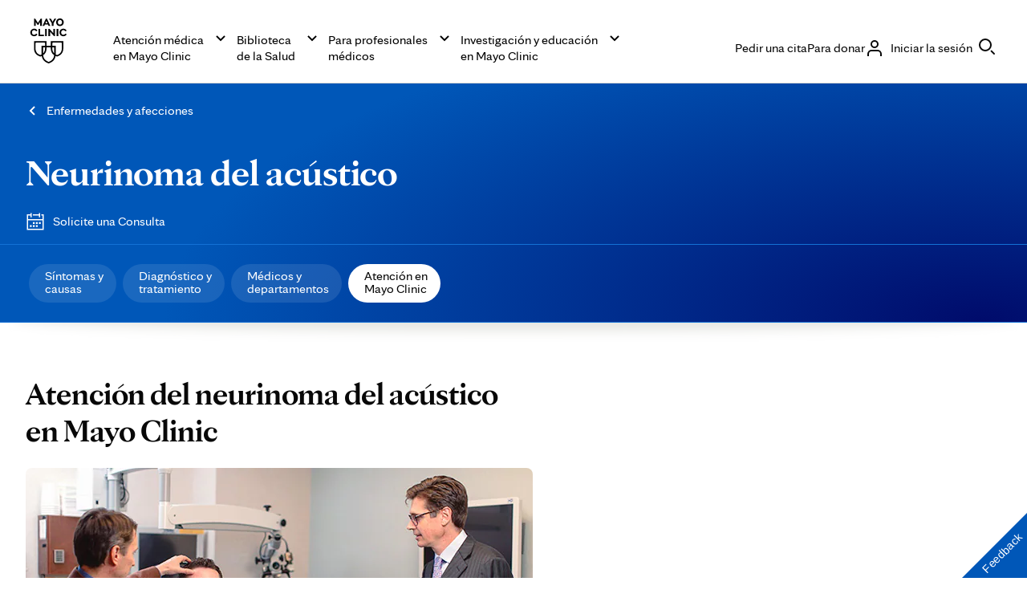

--- FILE ---
content_type: application/javascript
request_url: https://www.mayoclinic.org/2L86y-ka/hIYpvVU/PcMQ8g4/Ey/ipOhfGtSVfNzrLaXOG/dj0xMno/Oh/IkLn0CCSEB
body_size: 175313
content:
(function(){if(typeof Array.prototype.entries!=='function'){Object.defineProperty(Array.prototype,'entries',{value:function(){var index=0;const array=this;return {next:function(){if(index<array.length){return {value:[index,array[index++]],done:false};}else{return {done:true};}},[Symbol.iterator]:function(){return this;}};},writable:true,configurable:true});}}());(function(){mM();mxq();mBq();var P3=function Lb(bT,kI){var hf=Lb;var HW=Vf(new Number(SR),gB);var mf=HW;HW.set(bT);do{switch(mf+bT){case t7:{var XB;kW.push(AW);return XB=[BL[bf()[gn(rI)](Iv(Iv(dH)),qW,Fl)][JS(typeof Hb()[jn(Kn)],DP('',[][[]]))?Hb()[jn(AW)](kb,H2):Hb()[jn(lF)](Jl,Pv)]?BL[bf()[gn(rI)](zS,qW,Fl)][Hb()[jn(AW)](kb,H2)]:pn()[j3(rx)](jT,PB,SB),BL[bf()[gn(rI)](E2,qW,Fl)][JS(typeof sl()[cB(zS)],'undefined')?sl()[cB(Vb)].call(null,p3,Lx,VS,qW):sl()[cB(RI)](rB,qW,gT,AJ)]?BL[bf()[gn(rI)](jI,qW,Fl)][sl()[cB(Vb)](DW,Lx,VS,qW)]:pn()[j3(rx)](qP,PB,SB),BL[bf()[gn(rI)](wb,qW,Fl)][pn()[j3(KH)](PB,SH,c3)]?BL[bf()[gn(rI)].call(null,Iv(dH),qW,Fl)][pn()[j3(KH)](YW,SH,c3)]:pn()[j3(rx)].call(null,mB,PB,SB),TB(typeof BL[sH(typeof bf()[gn(gl)],DP('',[][[]]))?bf()[gn(IS)](Iv(Iv(VJ)),rf,HF):bf()[gn(rI)](tP,qW,Fl)][bf()[gn(xn)](Iv(VJ),RD,q4)],S2()[LH(PB)].apply(null,[KF,dH,qx]))?BL[bf()[gn(rI)](B3,qW,Fl)][bf()[gn(xn)](qW,RD,q4)][S2()[LH(dH)].call(null,cn,YW,F1)]:Ux(VJ)],kW.pop(),XB;}break;case Bq:{return String(...kI);}break;case TL:{bT-=bG;return kW.pop(),sB=Sx[VP],sB;}break;case W4:{var vP=[rb,df,LD,IP,Sn,Cn,wR];bT-=mY;var Un=vP[bf()[gn(II)](DW,ZH,rM)](S2()[LH(MJ)].call(null,Kf,Iv(Iv({})),E4));var Uv;return kW.pop(),Uv=Un,Uv;}break;case sG:{bT-=qN;if(JS(rD,undefined)&&JS(rD,null)&&BT(rD[S2()[LH(dH)].call(null,cn,Iv(Iv([])),bL)],dH)){try{var DB=kW.length;var Y3=Iv([]);var qf=BL[S2()[LH(Ox)].apply(null,[VJ,Iv(Iv([])),tY])](rD)[hv()[gW(v3)].apply(null,[Mf,GD,LW,rn])](Hb()[jn(RD)](Q1,Vb));if(BT(qf[S2()[LH(dH)](cn,NB,bL)],NS[Vb])){Tl=BL[Hb()[jn(LW)](ZN,Ml)](qf[LW],kn);}}catch(nb){kW.splice(Cv(DB,VJ),Infinity,vl);}}}break;case BC:{bT+=R1;return parseInt(...kI);}break;case Fz:{kW.push(cI);bT-=jM;var rb=BL[pn()[j3(qW)](T3,Zf,pC)][pn()[j3(Hf)].apply(null,[Wf,qP,hN])]||BL[S2()[LH(qW)].apply(null,[CT,GF,br])][pn()[j3(Hf)](Iv(Iv([])),qP,hN)]?l3()[Hl(v3)](Iv({}),gC,rW,nP):bf()[gn(BP)].apply(null,[Iv(Iv([])),b3,cI]);var df=TB(BL[pn()[j3(qW)].apply(null,[QD,Zf,pC])][sH(typeof S2()[LH(kS)],DP('',[][[]]))?S2()[LH(Zf)](Ex,Iv(Iv(dH)),YH):S2()[LH(qW)](CT,BP,br)][S2()[LH(CW)].apply(null,[mI,cS,GR])][sH(typeof l3()[Hl(hD)],DP([],[][[]]))?l3()[Hl(mB)](Af,Rf,PB,hH):l3()[Hl(RF)].call(null,Cx,Oq,dH,Zf)](sl()[cB(rJ)](Gb,IF,MW,lF)),null)?sH(typeof l3()[Hl(nD)],'undefined')?l3()[Hl(mB)].apply(null,[Iv(Iv(dH)),tv,Iv(Iv(dH)),w2]):l3()[Hl(v3)](QD,gC,kF,nP):bf()[gn(BP)].apply(null,[nB,b3,cI]);var LD=TB(typeof BL[JS(typeof bf()[gn(Vx)],DP([],[][[]]))?bf()[gn(rI)](cS,qW,DA):bf()[gn(IS)](E2,fB,Cf)][sl()[cB(rJ)].apply(null,[nP,IF,MW,lF])],JS(typeof S2()[LH(IS)],'undefined')?S2()[LH(PB)](KF,Wl,Iq):S2()[LH(Zf)](hF,Gb,mD))&&BL[JS(typeof bf()[gn(nD)],DP('',[][[]]))?bf()[gn(rI)].call(null,MW,qW,DA):bf()[gn(IS)](Iv(Iv({})),jH,NW)][sl()[cB(rJ)].call(null,QD,IF,MW,lF)]?l3()[Hl(v3)].call(null,Iv({}),gC,VB,nP):JS(typeof bf()[gn(ZF)],DP('',[][[]]))?bf()[gn(BP)].call(null,Lv,b3,cI):bf()[gn(IS)](MW,RH,cv);var IP=TB(typeof BL[pn()[j3(qW)](ZF,Zf,pC)][JS(typeof sl()[cB(LW)],'undefined')?sl()[cB(rJ)](Db,IF,MW,lF):sl()[cB(RI)](PD,wB,Y2,vD)],JS(typeof S2()[LH(DD)],DP('',[][[]]))?S2()[LH(PB)](KF,rW,Iq):S2()[LH(Zf)](GW,Ff,mb))?l3()[Hl(v3)](mI,gC,I3,nP):bf()[gn(BP)](Iv({}),b3,cI);var Sn=JS(typeof BL[pn()[j3(qW)].call(null,DD,Zf,pC)][sH(typeof bf()[gn(Vb)],'undefined')?bf()[gn(IS)].call(null,Zf,Jf,jI):bf()[gn(JB)].call(null,Iv(Iv({})),SS,nq)],S2()[LH(PB)].call(null,KF,NI,Iq))||JS(typeof BL[S2()[LH(qW)](CT,rW,br)][bf()[gn(JB)](KF,SS,nq)],S2()[LH(PB)].apply(null,[KF,FI,Iq]))?l3()[Hl(v3)].apply(null,[lH,gC,gD,nP]):bf()[gn(BP)](Vb,b3,cI);var Cn=TB(BL[pn()[j3(qW)].apply(null,[qP,Zf,pC])][S2()[LH(qW)](CT,dH,br)][S2()[LH(CW)](mI,gl,GR)][l3()[Hl(RF)].call(null,sm,Oq,Lv,Zf)](hv()[gW(X6)].call(null,Ip,K8,lH,MU)),null)?l3()[Hl(v3)](MW,gC,mB,nP):bf()[gn(BP)].call(null,II,b3,cI);var wR=TB(BL[pn()[j3(qW)](Iv(dH),Zf,pC)][sH(typeof S2()[LH(Uc)],DP('',[][[]]))?S2()[LH(Zf)](jt,wb,jk):S2()[LH(qW)](CT,sm,br)][JS(typeof S2()[LH(sm)],'undefined')?S2()[LH(CW)].apply(null,[mI,Iv(VJ),GR]):S2()[LH(Zf)](rU,rJ,wj)][l3()[Hl(RF)](Iv({}),Oq,Iv([]),Zf)](bf()[gn(Yp)](GF,rW,EN)),null)?l3()[Hl(v3)].apply(null,[I3,gC,Iv(Iv(VJ)),nP]):sH(typeof bf()[gn(Wf)],DP([],[][[]]))?bf()[gn(IS)].apply(null,[Iv(Iv(dH)),Gt,Gp]):bf()[gn(BP)].apply(null,[Vb,b3,cI]);}break;case nY:{var gw=kI[AY];bT-=gz;var f0=kI[FN];var dd=kI[Lr];kW.push(Td);BL[JS(typeof bf()[gn(zS)],DP('',[][[]]))?bf()[gn(rn)].call(null,Iv(Iv(VJ)),k6,tY):bf()[gn(IS)](Iv({}),lw,Jf)][pn()[j3(PB)](Iv(dH),Pt,LL)](gw,f0,d9(GC,[pn()[j3(mI)](Iv({}),jw,Z),dd,Hb()[jn(qW)](Lp,nm),Iv(NS[VJ]),w6()[cQ(Zf)].call(null,X6,IS,lF,V0,Af,ww),Iv(dH),S2()[LH(rJ)](DD,Iv(Iv(dH)),S0),Iv(JE[Hb()[jn(qP)](fN,gl)]())]));var S9;return kW.pop(),S9=gw[f0],S9;}break;case wz:{var Sx=kI[AY];var VP=kI[FN];var hd=kI[Lr];bT-=xr;kW.push(Bt);BL[bf()[gn(rn)].apply(null,[xn,k6,H4])][pn()[j3(PB)](Iv(dH),Pt,vz)](Sx,VP,d9(GC,[pn()[j3(mI)](Iv(Iv([])),jw,LM),hd,Hb()[jn(qW)].call(null,Nh,nm),Iv(dH),w6()[cQ(Zf)](cS,IS,Vk,SU,Iv(Iv([])),ww),Iv(dH),S2()[LH(rJ)](DD,tP,NQ),Iv(dH)]));var sB;}break;case LN:{var O6;bT-=FE;return kW.pop(),O6=Tl,O6;}break;case QL:{var F0=kI[AY];bT+=UM;kW.push(tp);var OZ=d9(GC,[Hb()[jn(NI)](CQ,tv),F0[NS[VJ]]]);Kw(VJ,F0)&&(OZ[Hb()[jn(X6)].call(null,rU,Hj)]=F0[VJ]),Kw(Zf,F0)&&(OZ[Hb()[jn(b3)](Yw,mI)]=F0[Zf],OZ[sH(typeof Hb()[jn(kF)],DP('',[][[]]))?Hb()[jn(lF)](Fw,KO):Hb()[jn(cS)].apply(null,[kJ,ZH])]=F0[RI]),this[l3()[Hl(Lv)](Jk,L0,DW,b3)][bf()[gn(v3)].call(null,cS,PD,q4)](OZ);kW.pop();}break;case xC:{var BU=kI[AY];kW.push(Pv);var Uk=d9(GC,[sH(typeof Hb()[jn(B3)],'undefined')?Hb()[jn(lF)].apply(null,[Cf,XK]):Hb()[jn(NI)].apply(null,[jz,tv]),BU[NS[VJ]]]);Kw(VJ,BU)&&(Uk[Hb()[jn(X6)](tw,Hj)]=BU[VJ]),Kw(Zf,BU)&&(Uk[Hb()[jn(b3)].call(null,Rr,mI)]=BU[Zf],Uk[Hb()[jn(cS)].apply(null,[F9,ZH])]=BU[RI]),this[sH(typeof l3()[Hl(Wl)],'undefined')?l3()[Hl(mB)].call(null,PD,Em,Vb,Kc):l3()[Hl(Lv)](Iv(dH),qO,Iv(dH),b3)][bf()[gn(v3)](NB,PD,mq)](Uk);bT+=hq;kW.pop();}break;case hz:{bT-=jA;var b9=kI[AY];kW.push(Dw);var D0=b9[l3()[Hl(MJ)].call(null,Q6,UA,Iv([]),MW)]||{};D0[JS(typeof l3()[Hl(E2)],'undefined')?l3()[Hl(k6)].apply(null,[Iv(Iv(VJ)),NX,bp,Ff]):l3()[Hl(mB)](Iv(Iv(VJ)),km,h9,Dh)]=bf()[gn(nB)](wb,Yp,hr),delete D0[pn()[j3(34)](38,61,1788)],b9[l3()[Hl(MJ)].call(null,Ec,UA,D9,MW)]=D0;kW.pop();}break;case Iz:{var rD=kI[AY];var Tl;bT-=qX;kW.push(vl);}break;case Fr:{bT-=Vr;var S6=kI[AY];kW.push(QQ);var f9=S6[l3()[Hl(MJ)].call(null,qk,Cd,qW,MW)]||{};f9[l3()[Hl(k6)].apply(null,[gl,NN,Iv(Iv({})),Ff])]=bf()[gn(nB)](MU,Yp,Gp),delete f9[pn()[j3(34)](14,61,993)],S6[l3()[Hl(MJ)](Jt,Cd,lH,MW)]=f9;kW.pop();}break;}}while(mf+bT!=sz);};var Sk=function(zh){return BL["Math"]["floor"](BL["Math"]["random"]()*zh["length"]);};var r8=function(){hU=["26I","2>N=k+9","8GB\r","$P",";8S","7)]*\x40$<~4V_I","\x3f6G<GsH,;B","F\"O\r1j\"","8W+E","FH","\v9-6X!P_D\v:2","+D","\bDG","\t:\"J%\\\b\x3f","H`",";$B7EB","U(","RC;0","\x3f6PA\f28B\x07\'","!H","k:\x3f","8N%","\t","4W\x3fN\v6\"","T\t:\"L","UFnrP<K\'\f56\f!\nD<2S+JWS\x40M59E\v=L+~dJX,RSIn^;K[M 5F\n&IfEa-\\0MP-7:E5\nS28DvC1\x3f-C;\nB<2S+JWS6#MH=X~)7X<MX\ng,U-QI]uj\t<K\'\f56hB_+8AQ\n]Euj_F*J*\v(+O!MDCs^;K[rq;0H&0w\x07^:VYR\x07>2S*]Eqv_9\x40+|-\n\x00!\nD(\"I-MI]{ePJ<V!X/-E6V\fs1R:PHGz7Y\r=P6|<\n#CDs,Z]78E\n08;J0( \x07IyM\vHP&6T>.J\'U6>_eLy7>3O!\fRC\'9B!+K\x07B*0W<K\'\f56!D\ng,S*+yJBS2 ^\r4\t%E~\x3fB6V_Ilj THO\x005F\n&I{+%4C9M[R;jF_0PU<>Wke(<M!MDR-jF_8WI&\')Y\t=J6 {7l4QOH\x07#B8PU_C\x3fqJF=J\f.0KCQZlg6wU4Jk\"\r2:E:L\x40V:{U]<\r\fU&>EHG.\x3f-YH0D_H%H<V^U>\x07\x3fD(\r9c\x000LCK<6E<VQ\f<\"M.P6>5tQ\f\'#F5AMMz`_3;x9\f. \fJ}YK\n\\l~Z8POUz7MU/P*(0B}VTR+~\\<PUO\'Y5t\x409:,O!KYH^=S]+\b\vF(:JiJy\nz%PYR:.WyMT\t=/N\x07/2G.c\x004yD+4S_:VF\t\n{#;J0( \x07I|C+ \x07qJ\v[&2zwY\r=P6|0_My\x00iO88L{\b\fQ&)$aQhp,^Q|W[;9D0K\x07G\'`YD,\f\x3f\f. \f^0VCT5#^<UI>-GJeD6f-YO4NZ\fb2\f$GS\x07{8;\x400\r.7\fX,RS\\:\x3fU.[F\bi8V4\x40j.8\x07&\x40G\fn\'\n$R\f\'%DiSlQ\'$Y;ABO w^Yp_\nA\b08B\x07\' Pu\"\nZ4PAC5*qC[RQG59E\v=L+tp\f^0VCTn#O*Y^F2>\vtj&9:2GBv\f!#H ThC$qFNoHlt_w\b\vE9qxJI[I<bH\t%Ilp,^\ns\nQ\tglQ+A#>D&Q=\b9d%PYR:.WdkM\f\'bH,D0t>^3WXE\n\'8IQ\f4q\"N=\x07hZ(1C\"\x00\f+#R7*\t\x00!\tJ\v!\rl)7X<MX\fg,AY-\b\vU\t&\"H J*P(p\f^0VCTn#O*\n(N<\'N\x40;\t0Q!p^Q|\vK\x40\v 4S6JW_U)/P*(0BuLOR/{R]:\r\fQs \x00aWu\x004\v\rOfuS+K\x00\\Rn 0U!Q\'/^uD\vJP/%\x40]*\t\v\x3f9NS;\x400\r.7W_sI$2D{JSUzj\r\x07gF%0q\x00w}iG\t/>SSp\t\n #G,\r7V[4KBP:\x3fBq\fR\f\'%DaQm2qUB0ZBR:{R]:\r\nQG59E\v=L+t-^W;\nR<8PSuP[RQ\fz1As\x40j\n9*\x40#GUW`#O7\f_A\b08B\x07\'\r0Q\'\x3fYZ4NCCC:{RY\x3f\r\nQG59E\v=L+t-^W\'GBS\f wIY{PUq`_D<\t\'Q!p^Q6\nZ\b<0\f/E\x07T:d_\x00 VhZ0Z:ISR5!F,AMA\b08B\x07\'\r0T.p\fJ LUR!9\x07q\r\fU&>EH\'\x403X9q_J LUR!9uK^\\G\'`YD,\t+Q!p^Q\'GBS\f wFL8\t\t\x076\"\x07eJmB3q^Q(\vK\x40\v 4S6JWkU>\x07\r`^2.ywQCU+9C=wFqwY\r=P6|\x3fB6V_If8\vp_AUM64N\v<Q-;{JhLR<8PQ7A\x00\x078!#Y\x40kb!9+X:PO\rn6K<E^]&\"E\'BfQg0wAYK\"2S=J\x40z7Ba\x070.6\x00h\vIW:\x3fU.\n\'9Y2S%)<MZ:KRNb3H<V\x005#Y\x40,\v)(1HhMCP/%\x40L0L2>\v\tt\x40j95K4VS(FX\"RU]n\te\x40mC5\x3f_Y|Y_\x40V;jL)\rH:\"^\rrW!\f)+\f _KOfuI!PU\x40R6bF\r=M+u<Y_0LB`\bT7PJBS!+\r%V!X5\x3f_!JDI\tljL<\nB\t\x07<( ClZ/,\\0LRC#F-J\x40z8C&Rda{C8RZC\n+3]<\nUT6bO:U%\f\x3f12T6GFR!9wE\x40T6 X\rkW!\f)+h\vCP#2S6\x40QA2.Y9QlZ.<Y\'L\n`6Up_\n+)H=L*~bM\'Uf#\vuA^\t{nE\x07;H%~dJ6\fB_+~\\\x3f\fA7#E\rv\x07\'1)I!GRDl$R)AC\v\n%N-\x07hr8Kh\vVW-8I0JBF68^\'^20,6\fWTb3H<\t\x00=)VkQ,\n3.UhU\b\n7\'BW\f_\f<![,Q!~u8GBN*j1VP_C6bJ.\'V=+(_K\x40\v 4S6JWxU>\x3fD6X9d8GBN*{IL-\nS28D\x40C5\x3f_Z:KRNsjpVS\b=lYF-\x40(;8IhLCJbuS+K\x00\x40Rn)\rN=\v-\f9+X:PT:\"U_US68C\x07-f\n9-^;\x00TP/%\x40L/KC]_eWmT~-^:UCs%\t<PHF/0\t,Q1\n2{VhG\x00V<yJ-LC\x40M\'$Y\x07>\x07h\nr8KhLSQ^.WVHGqC\riL0.8C\'RI=wI-\x07U:(NH(cZw<\\r[C\n&8CSp\r[WF2>\v\x07tMlp-YE!GDG\n!%\vwE\x40TT:*J=M6+{JhMR\x07>2<PUO!bF\r=M+a{D\'MAR<yF>\t4`YF-\x40(;8IhLCJb\'\x078VWN\x40\x00}-YrW!\f)+\f<_\b!9BNqV,SS6\x3f^=k%9JE{TWJ\v+{U_7AS\x40}\"N=i+p{I!WDH\\ojwIS\x007j\r\x40;\v)(1Hh\x00XC:u\vwE\x40\x40<%OHy\fh\nr=\x400EWRs9R5\b\x07GidYF$\x4003=J!JDI\tl{U_8V\n$l9\x40\n.6wKBC\f/#HyVT\b\'lBiK+\f|8\f:\x40\\C:u]+\nB\n4-_\rtK10u\x07(DCH:>Hyk_ST%-YH;\x3f\f. ;C6B}N*\x40yM\x07\tIudYF*D04OhVm#g{Q0JWS[I{> K%0 ;C6B}L{U_8BB#</Qp-E&\fBT\x07\v9S0A\t\r $`X\"\r2:E:LuV:~\\\x078VWU\x40}/D9I!\f56P)YK\f`#^<UI>-GJeA!9-\f\'\fWTb#\t6I\x07K:#EU;X\"\r2:E:LLV:~\\1M\t\t*\tE;L!\va\fX\'[zItuU6PUZ C\'bM\x07;`%4q8\x00!J_UWb#O*\nB\n\'d\nX`X\"\r2:E:LhV:~\\\x3f\f2>\vtQ\rbJ}PT:\"UyVYD\x3fd_ArL\"P~\x3fB6V_Ilj THO\'bE\r1Qm\n9-^;B(*jiU} N.Q,Qu\"M\'SS{IL\x3fQD\t<\"\va\f\x3f3+_~\tS\n`;B>PT5dDF*D(t-[I|\vDC\n;%IQ+\nF6q_3,xh\nr=B0R<lU-QI]}:J<\x40y30\feD\b!9BLx[U\x00T!)_;Kdr7T!X[<2S+J\fI\'vj4C1\x3f-C;wW5%B,V\\\v\x3f9NR\x3fJ-|i[H:LS_~*Z<PUO*b[&Q+\f%)1_buD7WU\b\f\'#YJe^20,1UI(>\x40+EKUr|VAeLlp{C;QBT\v-#H{\b\fQ&)eF+:0Y\'CTJtv\fp\b\t <G\t0k%9d1Z\n\\\t2I+EH)&\"H J*Zuu<QqC+%F6V1R\f\'%DtC1\x3f-C;\nB86UQ+UA\b08B\x07\'\x07yE( \x07I:DRXh#\t6JS08DrW!\f)+\rtP\x00V<jL X\v:\n=)Y\t=J6>)7X<MXCsjw\x40T\r25e\t$\x408.wM8Gb2\t8V=/_&Kl\fu\"I!WDH^5M:PYT>D&Q=\b9\x40\\C:yT-tH\t\x00\'5[\rCl\fp=^}Vy!>%H6{(C5d_D%\tf\x3f97^4VYT8;9D0KTF8;J0( \x07IhmTL-#\t+ASG1e\x074\t!V=.M%PS-#N7\f68^\'^\'=.E!B[b\twTH\t\x00\'5[\r`\t\"P$w\x07^:VYR\x07>2\vu\fR\f\'%Da\f\x3f\n9-^;BN=*XuAYf=/b,W%\f3+JTyGG\r79DL\x3fQD\t<\"eWhp6[E|Y\x40I*wLd[G:q{&H-\v9pLZ4PGC 2PQ!\f\tC!`ED&\fhubI!WDH^+yNAB\'#Y.<K\'\f56\'\v\tGD/yI!P_S;)E\x40aC1\x3f-C;\nB<2S+JWSS\v<\"NW=\v20,4\fXC:\fp\r\n\v8G1e\x07aGhp{0I;GDG\n!%XuB_EQdM\'F037_.PSR\v<9\x071MZTF*\ne\x070-E;E\nV(\"I-MIUF(>N<W*Z\x076F0AB9+9B8PU M.eD,\v/%*JJ LUR!9p_FO!qd\n#\x40\'\ft-^\x000m{E(8UY/E\x07O:\"\v`\x40j\b)*;\v\rT:\"UyAYU6>X\ra\fh)7X<MX\nf~\\6V_A\x3f)E=MQ\'/^uL\vCP>8WYpAUs%EH;\f6(,BuVP\"\"BL7\b\t\x00=)Ix\t0.<Y\'LRP*8IdG\v\t.`NF\x3fD(\r9*JbyHV\f!#H T\f<\"X;P\'\f3+MFyPSU:mA7GN{8 Cl\f40%PSPC~{S0WYI\'qD=M-\vr*B!BN=yx<J\v\x00:(\vXeQ,/wC;G\v\x07Ob#O*\nB\n4-_\rtK10uD<QK:\x3fHdBq`_\x00 Vj.>JZ:KRNb#O*\nU*=8Y,Vj3+2M6JuWbvSX\x3fK\v!lYH Kd\f40wVCs%\t1Ef\tGce\rN&\v\'05_X=KE\n\fgqP0W9F3Gx>%L\'th^sR\'$|H\vs|eV0,cY;ABO \n-LTS\v<\"NUh=+WXhV^O\r`#U\bJU\n 5gF+,5X<MX(1VP_Rnq_F=\\4u-^:URP/%\x40J+ARs8C:\v6=5\n\x001KEV:4O4!GW\t<\"<K\'\f56!\vMOf#O*\nH\nz8C&Rd\fg/^uP\vR\'$,JS\x00=lN\x40,\t*Q\'+X PX`#^<US<;\tD(\v%\n;d\x00\'\fXC:jB]7QA>)_\x00&AyZ2<XwD\b<0\x076M\x07MFm\n4C+\nt/^uL\vR\'$\t+]2I\t:)XF%\x40*(1ZnL\bNuz\np_FO:q_\x00 Vj\f. 2B!P_C\r9z]8\t\x00><G\r=L+g0wPYI\nljL0\nU#</,Q1\n2ywGXB\\glNqMYS#HTtQ,/w\x07^0T]\b/%\x07dKYD\x3fdBDkF%\f\x3f1;C6\x00\ns8\t8HCq*B(I(6|_\x40V;qp_AU;%XF9W!`0YO4VUN2!4<PUO6dBF*D04OyE\'11M\t\r6:gC-=5UMU\f+#R7A5%E\t%I=43:^Q0NEC^\'1p_AU;%XF9W!`0YO4VUN2!4<PUO6dBF*D04Oy+;T\"M\\\fz8C&Rd9.Wi\'PYTVl#U\byWF\t\n>)EiR-\f46XuAWR&wHyBI\x3f5\tArL\"P(1_{RDC\br>\t0JK#HA;\x400\r.7WI}K\x40 6K hDT.1VD(G6\r,-MJ LUR!9uV^\\\x00!d]\t;!E(1_{VD_; #U<WYK48CEx!FaiLxG]\b/%\x07dPNA\'>R-\'Q69*,I\b_\x40V yS hDAR\'$BgU6*QC{AWJf9\vS\x3fMF*\x00D\vk\fb^(1_{RDC\br9\t0JK#HA2S%\n|0JBn\x40DC%*Z_6-\x40Jty\f %UO:LBO;2Ld[I:b_0i+`d\nsP\n`1N8H^1\x000j\r\x40 *\r05^#CDs>wGJ\r68B\x07\'\x3fg+X PX`#^<\vA2>LU;\t-Gt-E&\f[C\n&8CL{J_\tM8C:\v*$-JE{D_H\";^=6G[WTU\'$BgF+,5X0\nWb4H)HSU59E\v=L+t-[^|Y_\x40Vl#O6SU\x40R\'b_9\x40m\f4+[uVG\f)lU-QI_\r!)JkyE(wU%GJZ\\-8I0JB_Rnq_F=\\4c-E&\fXC:jS_8V_68^\'\x07yEa-YX,RSV:\x3fNwVFR\'$BgD6a-YM\'ER\'$\t<PHRq>N<W*Zp-E&\fXC:j7\x40UGM=#Y(IfEad![FCXh%WqPNA=)StWmT,$[J<L_Ut1R:PHG\'eP&Wl=+W^hV^O\r`#U\bJU\n bG\r\'B0qhL^kSc%\n/E\x07R\'$BgQ67^<GE}\flNqAYA2 GJ\'Ead\'GBS\f wS0WYD# N,\r!V\x3f6\\9GBO {B_8BB#</D\r!Qp)\nQyAWR&mA7GN{8/J6P*8\f\'BN=yS aS6\x3f,K#\f4tF\'\vEczUX\"RU]\nn8C:\v0\n%X\'KSU%<\n\x3f\f\t\t*\x00D\vty\fu\"M\'X`4H)HS\x00=wBa\x070.6\x00h\vHP:.Wp_FO<qEF(W#Cq(PSR\v<9\x07$YO\x00$lE\r>\n.6wKZJ)6KQ:EDO28_\r$U0Zu$[H0NSA:2~<H=/_&Kl\fp+[I|YDC\n;%IQ-LTS\v6 N(Q!E\'0I\'CBI\ftp\bB\x3f8e\t$\x40~\np7T!nYED+*\vS7AS_Rnq_\x00 Vj9-C1\n&>T_8V\v\x00:(\vX`\t4!uQ3WXE\n\'8IQ<\f\vF(dE%IyE.%\v^kVJ 0SpQR\'bG\r\'B0ubC\'\n\x40G\fn2AuJJIs\rY(\\l\nub\'S\rUg9||2h>N<W*X2$Y;ABO wIY-\b\vC=`DD \t%Q\'-U.TWT^;jS*0y_FTC0q^F\x3fD(\r9$M!A^\ng,U-QI]<%OH,\r0Q!,YH:LS\ff4K\tVJ6bY\r:J(9q{V^Cf9\vpYR\f\'%DiJl\fu\"I!WDH^(\"I-MIUF(:JiWy\f40\x000WT;:B-WLU&>EH\'\x403X\f+A<QSV(\"I-MIU\x00%\x3fD6X=d4RFJ\x07f%\vpR\f\'%DiPl\fu\"4Y\nb\"\vuBq`_A4C1\x3f-C;U\ng,IY8\b\vC&`HDkQ,\n3.U\x00!\vKSV88Ny^ZTF.1D*J*9:3WXE\n\'8IYp_FO\'qD\x40;\rmV18G}\nPS-#N7F(:JiL\n9-^;DW` U)\f_A\b08B\x07\'\r0Q\'\x3f^}\r\r9>S1\f\t\r6:gK!\x00(p\fO4QSNt%B,V\x07R=b[\x07;Q7#l[X{Vb#\t<\\IC59E\v=L+tp\fZ4PRC!UYp\nF{dM\'F037WX}\vMP<wI]0\b\v\bC0`GD/\t7T4u\x07\x00#O\nb0\vuS[EQ*4\x07$rW!\f)+\f\'\n\b\t<6WYqBI:#E\x40=\f\x3f3+_n\vEQ:4OY-\n\x07Un8,]0Q\':_0\f+#R7=/_&KlQ\'0t\nE 9B-MI_=lE\t\x3fL#(6|PSR\v<9\x07,H\v!l_U\'D2;8C\'\fUI 2D0K\vR\'bN/\x40\'\f5/x,RS\ns#\t-PLU&>E3;\ttEadeSNqzKt[SS*<N5\x07*\r05Uq(W;9D0KT!)_;Kla6_^}\vK<<Y\x3fQD\t<\"\va\f\x3f\n9-^;DW` U)\f_A\b08B\x07\'\r0Q\'\x3f^}\r\r9>S1\f\t\r6:gK!\x00(p\fO4QSNt>AY{QB.4)E\rD0~0\f;C\x40O/#Hp_\t\n+8ZrG6=2\n^0VCTn#\t;VW\tGq>N<W*Zp7\x409\v\rE=2\x07CcVS\b=l_F(G6\r,-_\'GBS\f u\v8R\x40<>:\x4069;<XCBGP)2S90Cb!#[D(\r9*_ww\x40DG*$]{IE6n\x07J(W\'5-O!WDC\\buE-JTMnF\x07-\x40(Zp{\x07\x404VPI\f#u\vS)HS\x00!!}\r;V-2{[ CpS\"B*MI_Cq;DfT~\x3f\x409tST\r\'8I=0W FzwH\t:\x40dKf:_0\x00SHlmU-QI]}\x3f_\x079\rm!p[X|_WgyF)H\t\x07:\x3f\x07\t;B197_|_OC(\"I-MIUF(>N<W*X=w\\%NO\n&>T]8VR\n=8XA4\t*E:,O!KYHVg,Q+>40\n%\"M\'S+ \x07>\x3fBD\n6\"h\t\'S%\vti[|\fQC\n\r8I<\\_6.Lk\fha<YK0Vs^\n+9T6J_**\vg7-\x40&\r;I;FST<\bN\x3fKUFn7]\r\'A+\nf<YK0VfG\f/:B<V_IS:j;`\x00\'\n9hpiq;\fkXuVI\n!)YR,\v#(\t^4OSR<I_\fj:f.$\bt:\fk\x00=%sgta2g*\x078VWH\x406;\v\'/C7.<BCXP=]i\rY\x40#E,]0P~.N2NWb>wCS8\')E J*P~2nniB,\"\x40.+AC6>t\'C+Zub.TSH!%K6\nB\t\x3f2>J,Q!\nt0Yyowu5\vx\'j3h/0\ti/\fh\n97I\'GDD!y\x40-tU68NaLj-6gry,\vc4\va%x**\vgA4X\"28\x40,YDC\n;%I\n>Tq7#YR=\v22=^)^XS\"{\x40,vI\n!)YR=\v62=^0PJZ;;K]>T+\n=(DsWj97C\'JZ;;K]>T/\n=(N,W~\nr+B1GDC\f|+[,HZ\x008,]0Eju\'^:O_U`6KqTC=d5`\v\'(:}DCH:>Hq\r\fU&>E3XmQg:_0\x00\f+#R7\tA )EejyJp5JJ LUR!9p_AU.!>JgL79.+U}V\f+#R7ZU0n/5C1\x3f-C;\nB\n\fg,Q+\x3f U=*\r05M LRC\'9B{JS6#MH\\)35Q\n!ye_,8K_0PU<>v5QZX0PWR<uzJ0B_I\b\x3fm\r`^2.y\x00:_\nb\"*\b\\_ Ix0\n%\"J}K\vs2\t8H\tFzbE\r1QhHadJ^|Y_\x40V5M:P_BTNnqNA;\x400\r.7LOh\x07[\"$BQ\x3fKFN{/\x40\'-V\x3f8\x40}GP*8IpQ\bA#9X\x00aKj=5I|C\b+9\x401JFh/Iy\f\x3f8O=\nB\"jAuKJS\x00\t:\"J%\\\x3f\f. \fE3\nEXh9R5JBS68^\'bP=d\'GBS\f ]FB{-It%Qu+X PX[\'9F5]\fNG\x3fe_\x00;J3X3$\n^0VCTn\"Z\fq{[hT/*^*Q-2q\x00\'\vMOf#\n0B_!%Eky\f%)C3B\f+#R7\tC!e(WdaF0AB\b<8S-]\x07BS<_ K#V\x3f8\x40}V\b\r\">Dq[\nLFh>N<W*Z;I6VCs9W-\nH\'>^\v=J6^zq!\fUI=#U:PUS2!NAe\x07\t,{JhLJZ\\2SSdJIB.!>JgC61qo\x00wT;:B-WU\x40R=0WG\r{B\t0\ve|LBAto[\x40oXDTGlvh(H48pHm\'PW_ZayS*P_ITP6d_D;\f~30\fe_K!b\r%BI:#E\x40`^0.6\x00\f;GA*7\'B4+VUUM\"]\t%L X=-I8RB\n!wC*PR&>NH\'J*U5-^4\x40ZC^\'9T8JBS3=EH&W .yCu\x40S:2U;H\v]<\"\t;W%|6F0ABU^#\"TyLQO2lp;0H&0wX0PWR<\nXyIS\x007b\tA4\rmT:dweUC\"\f,uLJRUF<!\'Q(V8IK[C8!%J-\f^\t\n #G,A\v\b(0B&\n\b\n\':B+6J\v\vR{\"Nia%\f9pYX:qBT 0Xu]JI:+J&Wha YC&AFSR)j^_=AN\n)F\x07;\\ha YD4PRQ<2d7GU\n=/RD>=V08K CQCR,j^_5E\x40\b4)XD\f=V,5X3MDKR6j^_,WU<\b6\"_D=V=)\x07z0PEO {S_8FR\r{nY\r=P6~u\fX&\x40\n=4Wc\x40\v[\x3f \x0734T08M[yNWUD,{CcC\v[\x3f \x07\x00*)T2<=CGD6{F\x07ch[WU`^\t-\"T;)&_/$BQhMD6nN-\x07~\n9-^;B\b\r:8WYpYFO\f`d`\t0Q!p^nPSR\v<9\x07,JS\x00=d;\x400\r.7WX{CFV7S0W[F\b&!N=Vm!q^|UG\r+wK-\n\x40}\x3fN=\t0V(iY\\:QBk=$F<\nF{8y\t0V(h^\x00&GZ\x40P-;H<\f^ )\v_sF%\v9{B1\x00\fT:\"UyPYT\t\x00#d4\fh\fu$^|DC\n;%IQ\x3fQD\t<\"`^6(,BuVG>;^Y-LTQ!+^,K0\vu$\n|_Wu","P","\t9o","U=\bU","","\x00&\f","\x40*3=","sl|4o\x3fx9o{qtEPCr{f\x3f59sB","\n=(N,Wv","B!\f!I;Q_I","\t7","wJ\x00\x3f","~0CZv/.BqP](alg\x3f\x40\x0727O!sH,;BytRB\"\v\x40zi5-^","+Q ","S\f8","\x3f","&GXU<F8","","9J7\f=54C1G","J!GDj-","\x3f-X\bU69)-\\:QBr-","\x00N\v<;x\v&U!=.+^","J","K4s2\tAU>\x00=\"N\v=L+","O\r%Q%,54_!C[V","<!F","]}\'(iaD]qbW[I\x00l4\x072","=g","MD(+(+","y","5\t0#\rV","0x\'WER*","\v/R5rU<\"","EFS,+9C+A","iy\t+5C0RU\"0>B=z\"\r2:E:L","l*\f0","V,.<m\'PW_<;1A+","0 N\t;`</-B2v_K<$","C\t;\x4057\fPYQ\r+%\x07!5Q\n",":L]C\x07*8P","EOT=4H<","6\x40K","-Y6J[I\b+","0CF","7)S\'/","3^3","W","P\x40\r","\t:\"B!","X\'WS","_%CX","=D6\f","E!<N","\\6",".*82B4\x40ZC",":\bC*","\x07M&QAI\f*","U\n<2B\x40U ","H%\n7","iI","O\n+%F6V",",\f()z\r","4H\'>^\v=J6","\x3f1O>qBI\f/0B ,KF.4\"J","FSP-2c-E","/1PWG3|","0PJ","G>-SE>L \f4cWcF^W","vf:2U-K",";J)\b(","<;X\r;","SGn4-","\f)","*8F%1VS\t6J",":0\x401Q","uXe","<JJ2.G\r","x\n\'DQ%\f9","\'/C$&F","LT\t\x00!5","0V","&C","H \x40*\f","\n\x40[\t+#x8VJP\'5[\rt","\v&K\".42A4KZg*%B*","uj\r\rt","!F,A","RI\"S4EN#E;J(9+","2\"O\x07$p1","/+","U4KB>!>N=v\'\n5)j\'M[b1","B8M","\t\x00\x008Y\'B;","H/$","c-9","\x3f1^MRC",":V0","QC\n\f%H*A","!)X&K7","-8K<Gt6\"B$a%\f=","&6U26\x40f\t","\f4<","P*26\x00B","or","MS","V\f)","\b08J:P[",";s&X","#2","\x40-cJ2(X","p0Oo","[C\b","6\"_","4U=AS\x3f\x3f","= 8JKDR","#H:LI","N2!N","/9\x408CT","\f. ;C6","\x07U\v&/_;<G","&f0k\"\v6.^W!8<I\'}_H!","PS\"B*MI1 8",":C&QyT)>I8*KF\t\n7","V\'9S+\x40P","C06\"","\\","#:B27P","O","`\"2u8\x40U","r3\"`-\rz=2~piq;\fk","E!$B","&V+^","[+I-\v4","0(H7(A+),6_;DWH>1D+IA0>D V!","H!3+","g","\n7%J,,S-9*",">\x07!#F\riu\x00>|I\"GD","B8FB\x3f\x3f9L\'",".\x400+(6M2GcV/#B","S!P","M\'A^O\n+4S+A","SG","\x3fEK\v<Y)9f*\f","(W77","9P2=^","8","+","^0CBC","#)J,W","\x3fQK4\v"];};var Ah=function(){return s6.apply(this,[SR,arguments]);};var bd=function(Q8){if(BL["document"]["cookie"]){try{var JK=BL["document"]["cookie"]["split"]('; ');var Wc=null;var rj=null;for(var ft=0;ft<JK["length"];ft++){var TU=JK[ft];if(TU["indexOf"](""["concat"](Q8,"="))===0){var GU=TU["substring"](""["concat"](Q8,"=")["length"]);if(GU["indexOf"]('~')!==-1||BL["decodeURIComponent"](GU)["indexOf"]('~')!==-1){Wc=GU;}}else if(TU["startsWith"](""["concat"](Q8,"_"))){var jZ=TU["indexOf"]('=');if(jZ!==-1){var E9=TU["substring"](jZ+1);if(E9["indexOf"]('~')!==-1||BL["decodeURIComponent"](E9)["indexOf"]('~')!==-1){rj=E9;}}}}if(rj!==null){return rj;}if(Wc!==null){return Wc;}}catch(Lc){return false;}}return false;};var c6=function(jJ,T0){return jJ[qm[RI]](T0);};var gJ=function(){var O8;if(typeof BL["window"]["XMLHttpRequest"]!=='undefined'){O8=new (BL["window"]["XMLHttpRequest"])();}else if(typeof BL["window"]["XDomainRequest"]!=='undefined'){O8=new (BL["window"]["XDomainRequest"])();O8["onload"]=function(){this["readyState"]=4;if(this["onreadystatechange"] instanceof BL["Function"])this["onreadystatechange"]();};}else{O8=new (BL["window"]["ActiveXObject"])('Microsoft.XMLHTTP');}if(typeof O8["withCredentials"]!=='undefined'){O8["withCredentials"]=true;}return O8;};var Fj=function(){return ["\x6c\x65\x6e\x67\x74\x68","\x41\x72\x72\x61\x79","\x63\x6f\x6e\x73\x74\x72\x75\x63\x74\x6f\x72","\x6e\x75\x6d\x62\x65\x72"];};var B9=function(Sh,pj){return Sh|pj;};var d6=function(mU,A0){return mU<<A0;};var b0=function(){return Dj.apply(this,[fM,arguments]);};var fd=function(){return Dj.apply(this,[HM,arguments]);};var UQ=function(M8){if(M8===undefined||M8==null){return 0;}var Bh=M8["toLowerCase"]()["replace"](/[^0-9]+/gi,'');return Bh["length"];};var l9=function(j9){try{if(j9!=null&&!BL["isNaN"](j9)){var Iw=BL["parseFloat"](j9);if(!BL["isNaN"](Iw)){return Iw["toFixed"](2);}}}catch(bZ){}return -1;};var PQ=function(){EK=["EB","B0\\6Z","ZI/lU\x073","WD.E9ZI\x40Y","_H","}O","z~\x3fY#~M/LS!1D1\x40^6","MCAH","5DW\v9K#F^","F\x07*o;LA>KU \'c3","DI/MN","A2P","L>EI\vDU\n","9IN\x00","\x3f]2ZC6LT","Q\r-^HX:","yW","VU*O","^I9bm+0L8","^E,","0LX\x40W\v=OHX:",":UQ\'l\"GO"," M^","=^>_IID;D#","J","MDB7^2[M/JSB:E2Z\f5JUB.X8_E\x3f\x40~\r","+PR\n","=B%FA>jC\b","UQ;z6P>QTO6]Y)\x40","3LZ2FD/;G8[U","h","OJ(FS\x07;DHB-DR","fN1\x40B","6M\\","].\x40S","u3[E-\x40S=+D [M+UD","\b","l\x40\fzM+qo%","","^\bLB","-Z2JE:Ib\n\x3fXFY5Q","w]Pd","O4PO,S","X#]","=FE5","vE5SN\t;","N2EI<DU\x07\x07C2EH","B2F2M|3DO1G",".C/L\x40\x40Q6","\r0G8\\_>AN0","\t","\t;\\","u;H_/r\x407XEI)Q","\x00*E6\f=DH;Nm\tx3\x40*X>GK{QNB<OwLB8JE\x07:\n4FB/DH\f-\n4AM)DB;X$\tC.QR\v:OwFJ{QI\x07~f6]E5\x3fD0L",">]D+^>GK","G8S|3JO\x07_:KI)vD(C4L","-g6GE+PM*C8Gz2\x40VD6K\x40>A","Q*B","M2]e/\x40L","=Zd>DQ17P2eE6LU","\\7PF\v0Y","FB7J\x40;D3","H>KH\x07:","5EY>QN\r*B","\x07DxY2G_4W~\x3f^6","[gn","\t\r,C2GX:QH\r0wYC)QS7^~","l\r$C;EM{aD\x3f_;]\f\vITsC9","\bK;","ZY)","WS\'",":H\\",">]U\x070Y>FB(","-O;LB2PL","KD",">","\v-~>DI4PUVI#\x40Z>","(\\L\x001F","F6ZXDL\x07","2Vf\x070O%HX4Wg0I#\x40C5","g0I#\x40C5","F\x07*i8GX>]U",",\x40C\t7^zHY/JG\v2F","G:",".O2JD\b\\O6O$\x40_","B\n,E:Ls:VX\f=y4[E+Qh\f8E",".B8GIPL\x00;X","\x07\x07","V","HND9L^\bFS\x07;D","]L&mM7sk]}uIan$g|XC~-eYWP1","QC/","khmTw khj\ndJ#hE}N`#|j}dg\bk\x40m\t<K>t`#2_qv+$nHd`j`#rSvoc8l|\"MmgJ#l4n(Dy3klndf3kXNiIT k/h}gJ#l4n(Dy3klndf3kXNiIT k/h}gphmd`#Aho\nNRh hmfXyhmou2khfdj+k<Ea0d`+:mn}HoQ\x003Ihhg`#ndp#k}dk\tLhdd`#\vkfd`\fenhn>N`#{-}fV#hoC<db3$~ghj\ndJ#i|Vkdj+k9kc0d`%<m\\vhwN m>hmgu(gzhmdt1\bE0ho\npY7ahm5gn\tkp3MB\t\\\rnzA`7glmsp\n1Mj}!tOhchG#n8Nmtt\nk\x3f^mde\bk\x40moe,hlcd`3kd{\nd`($}1xmd`#p.nd`#5Nmt`#^\x00y}N`#N=}o`#AnagD\tk|j`(k~2d`(!xmd`#st+d`#2Nm\x40J#iSJkdgTkcgCp#Zhm6]{[h2Bmf\x40$<o\nd`(I1xmU`#GofH#`}Fg`#ChfqW3AhJqo\bn;Ev6AN\bF&H#QoPg]4qf!hy4lNfo>pkT[hm0V[i>hmo$k8Nmp0\'K\x00Btd#|Nu7t`\r9kmt`#\bP5n\x401p7glmDh#D3YN6wWkkkkQx5-lsmg,nsc\rml$lhC<df7mx.H{nKl3kHedJ[|jEd{6:bYN6FY#k]^:NiBkdj+k<Yb\rdb\vkS{`c#m>hmVvk8NmGg\vk`mHp{hm:l`#3B\x00mt`#bedJmAhj8c\x3from`c#m>hmgBk0^o2d`(7x1xm\rdb3k|b\vt`\r9kzV>t`#Y\r~5Afk6`mIpR0ohmde.4hmaj(\tChfF\x40+k;xtc7ahm6og\tkJd\r_\x40#\vkxmdt/=khh1`#~\x40moN4/chA3rJ#m5nz.01hnEdk7nom]G#kh[F`#n1c{2d`(I6`mIpR{|ml`#3`Bm`B*\bP6hyhp#kdOd`&4|hzjH#`ghykhb\rt+k;x0Rhkj#R`#FEzmt`#]}}Q#k<{bdc\x075kjI7K#hmvBkYmdO,\tkI0d`!<~mp#`c}Z\ndykDD` ;Aho\x3fRlaxmot\x07({q\\d`4\no\nd`(4g1xmU`#Dffp#i>hmRsMk<hmfl|jEdI\t<N\fsTkm{\\{5\r|z(vS2H9xjad k\x40mod7({m\rpeSlha5QS7kc\fCp#1Mlx\fckh\x40oc3begdS6N\x40}do\b<om`c#m>hmvBkhg2d`($|!xm\rdg7FHZml` \x3fMk2t`#S~0GRklnd`\f\bk\x40mwo;x8Bmc{&\\5ede\'kn4B`!<~mtk4i>hm\tkx:\fE<hmF$\'N|mtd#|jzgt#2{FK`u56cmd (N |mtd#X6\x40mo5Rhj\nnw#ChD,|y($pEY\x3fad k\x40mo58{mLNiGi5JF#9agV#kC<db\x072A4hmc{hChfpQ#lM\x40\x3f`w}fEN5w[30Fp{\x3fjx5oFxj\t}V#k|Y\rdVkjdlH#`c}Z\ndi#kqU2d`(\rI^mdv\n[hm0wr\tkxz\tpt\t2i~}Wx|jsgkhnot&x!_d`6lnhm8d`#\\6`mH1MjOjD*kkH3\x40Niog\nd`7sg\x40\rsk({{t,d`#}#n.L`#O}JF#N={ynh#FO6IT8$ohmL`#^\x00o}JF#d{U:r\f{hm:l`#5NmL`#~3af+GL&khn/W\x40\vk|I-t`\r9kd+p`)kGbhp\'k6`mHY8*[hm6]{[i>hmVv4k8Nme\'&khn4B` \bzhzDH#lBmbC%\b_\r~4gp%8~ hmd\x40$2phmfH#l]]d`4\nla8d`#|fxm0d`!\x07\x401mtf\r9kpF>CukhDIwTkcd\nCp#Zhm0wX[h2Bmf{*,o\nd`(}1xmU`#AfpgD\tk}G!`)k2d`(7d |n4B`!\fml`#3`FKfx\t\t{hv(vW0NNjDh#Gb<pc\tkp3MB\t\\\rnzA`7glmnh#APfH#`xz\ndw#.befi 6I9g\x40\brR{hm*l`#5x.^d`\f6e8Nmwi)H`mHsTgk\x40moN0\x3fchG\t\\kTkBHs` \vi;xm4B`+=mPOisk\x000{/h}fw#D8Nmwi)\\a`mN8gk\x40moU/\x3fchB\x3fkWTkB~\"QP+k<Mn\rdc7FhC<dhl.J\roC\fRxms`0[a`mN;gk\x40moH0kkA#IC:6hyJF#~\x40Edk2\tKhm6w(ihgdc\'oB3nE\nd`,6s9djad kC<db65Pghgd`l8NmqJ\vkxg\rdb\vk\x3f^uo[8\vF\"Mhg`#begdS6N\x40}do\n\x07Dom`c#ohMd`\fb#XedO kh4B`!\x07\x402}m3R`#KBmdNiSdkdj+k<Mc4B`%:;\\v\tkpAjM\x40\vh<hmF06I9{y8Rt *FhC<df7mx.H{nKl3kHedO;n|jEd{6:bYN6FY#k]]d`\f\fenhndk#k<gjbdb\vkx+d` 3R;KA\x3f\x40#\vh8Nmt58~ hmdJV2|axmo3q{FKfx\t\t{hv(vW0NNjDh#AozfH#`g}\\dcEqfA`7glmsp#\bk\'|ml`!h\x3fJBIr5kxidK7kc\n\np#1Mju0rH#`dx[gNiSkiJF#s-a`n\vkm~hb*kjg\fL`#]edL/&^&`mIc1gkmdd`!\tS>hm\x405kA5I\nd`+ss\\gR<Xt,d`#e1xTsJ#i3o`kdk#k\x00~Edk3\v\\h}#hu.kjuV`#`5\x40[d`%s jEdk3\vA},dd#kpvd`\t\fgnhm\f","*TM\n","3\x40_+I\x40","YE5","A2Po4AD","\x07FE5QD\\2GX","[I(PMK:L","ZI/gS(O\x40K5DM","n","DE(","^>CS\x07-B","4K","rp)x","e*O","+AD","J\x40>DS+0^2[Z:I","HNF6[A(","FB6\x40R\x3fM2",";G8_IMH:","\\6EY>jG","\x00,O6B","I8GB>FU\v1D","\x404BH\fN","N8vI5","H>IU","K","I\x3fH^Q","NI/g\x40*O%P","G\\(","&Xski,P-SV!_","V\x07(","Z\"ZD\bQ\x40;","N\\.w\x070N8[",",O&\\I(Qv5OFO0","vs7DR\tK#\x40^\vWN.^","ZH>","L9","h`:|ey","u\'AM5QN\x3fY","ZD>","GT*E9","~q9HX2SDB=E3Lq{X","\x07","\r8L","9O#}I7\x40L\x07*X.aI:ADE%`B7LO\x07","S","I8D\\4VD","u#um","vD(C4L{4WJ\x07,i8GX:LO\x07,","m2GI)DU\r,\n>Z\f:IS\x07\x3fN.\t^.KO\v0M","u\x406x2ZY7Q","CH","E8EI:K","[\v.i8MI","(S","I8G_/WT*E%","/\x3fR>DY6B2FwZX:FJB-C-L\f>]B\x07;N2M","B.YC/",",S\']C","3JR0K:L","u2Za4AT;","f:S\x40BF\"N2KP~L8[\fu`2\n[C,VD-","/JU2`aI:Ur\v$O","\x3fF4zU5QI\x07-C$z\\>\x40B\nK$A","N>Z\\:QB\nR4L\\/LN\f",";LX/\x40S!1_9]","j]C\bQS\v0MHK","FN;z8\x40B/dU","A\x40","O\\\rDM!\x3fF4\\\x40:QD","O2QX","KN3K;","JD)JL\x07","O^:HD","hH,E$FJ/n8C4L\fLW\x07~z;\\KvLO","\tRPd","B\n;I<KC#","9O#l\x40>HD\f*YPx:Bo3O","C5ND.X2Z_","8JL2O#L","BI\"AN0","DD\v1_.n","6JO>VR\v<C;\x40X\"\bD;D#Z","HB5JUB=E9_I)Q0N2OE5\x40EB1XwGY7I1\n8KF>FU","k$PB8lU\x07,K#F^","$[H","6\x40W"];};var UZ=function(VU,RU){return VU*RU;};var IQ=function(jU){var hJ=['text','search','url','email','tel','number'];jU=jU["toLowerCase"]();if(hJ["indexOf"](jU)!==-1)return 0;else if(jU==='password')return 1;else return 2;};var Aw=function(){return BL["window"]["navigator"]["userAgent"]["replace"](/\\|"/g,'');};var G8=function(){return BL["Math"]["floor"](BL["Math"]["random"]()*100000+10000);};var dZ=function J0(HU,Nd){'use strict';var XO=J0;switch(HU){case HM:{kW.push(NK);var Fd=BL[bf()[gn(rn)].apply(null,[Iv(Iv([])),k6,vj])][l3()[Hl(NO)](Iv([]),P7,NB,Kn)]?BL[sH(typeof bf()[gn(IS)],DP([],[][[]]))?bf()[gn(IS)](Iv(VJ),OQ,Ht):bf()[gn(rn)](RF,k6,vj)][S2()[LH(GF)](LW,D9,Zj)](BL[bf()[gn(rn)].call(null,Vb,k6,vj)][l3()[Hl(NO)].call(null,cS,P7,NI,Kn)](BL[bf()[gn(rI)].call(null,lH,qW,Th)]))[bf()[gn(II)](Vj,ZH,JA)](S2()[LH(MJ)](Kf,Iv(Iv(dH)),Wd)):JS(typeof Hb()[jn(cS)],'undefined')?Hb()[jn(v3)].call(null,vw,Kd):Hb()[jn(lF)].apply(null,[zd,B8]);var DQ;return kW.pop(),DQ=Fd,DQ;}break;case q:{kW.push(zc);var wk=JS(typeof Hb()[jn(X6)],DP('',[][[]]))?Hb()[jn(Ox)].apply(null,[vm,RF]):Hb()[jn(lF)].apply(null,[bU,Vj]);try{var m9=kW.length;var fQ=Iv({});if(BL[JS(typeof bf()[gn(NB)],DP([],[][[]]))?bf()[gn(rI)].apply(null,[PB,qW,qc]):bf()[gn(IS)](Iv(Iv([])),z6,Zk)]&&BL[bf()[gn(rI)](Sp,qW,qc)][bf()[gn(nm)](qk,Jj,tt)]&&BL[bf()[gn(rI)].call(null,Q6,qW,qc)][bf()[gn(nm)].apply(null,[jI,Jj,tt])][bf()[gn(vU)].apply(null,[qk,DW,CK])]){var Nt=BL[bf()[gn(rI)].apply(null,[rn,qW,qc])][sH(typeof bf()[gn(gl)],DP([],[][[]]))?bf()[gn(IS)](qk,Vm,Y8):bf()[gn(nm)](Iv(Iv(dH)),Jj,tt)][bf()[gn(vU)].apply(null,[QD,DW,CK])][S2()[LH(kF)].call(null,Hw,Iv(dH),qp)]();var C0;return kW.pop(),C0=Nt,C0;}else{var t9;return kW.pop(),t9=wk,t9;}}catch(Mt){kW.splice(Cv(m9,VJ),Infinity,zc);var zt;return kW.pop(),zt=wk,zt;}kW.pop();}break;case OM:{kW.push(Xd);var J9=Hb()[jn(Ox)].call(null,fL,RF);try{var fw=kW.length;var rZ=Iv([]);if(BL[bf()[gn(rI)](rp,qW,YK)][sH(typeof bf()[gn(kS)],DP([],[][[]]))?bf()[gn(IS)](qk,Vp,H2):bf()[gn(xn)].call(null,lF,RD,ll)]&&BL[bf()[gn(rI)](lH,qW,YK)][bf()[gn(xn)].apply(null,[Iv([]),RD,ll])][dH]&&BL[bf()[gn(rI)](D9,qW,YK)][bf()[gn(xn)](kF,RD,ll)][dH][dH]&&BL[bf()[gn(rI)](Af,qW,YK)][bf()[gn(xn)](Iv({}),RD,ll)][dH][dH][Hb()[jn(hk)](Lp,Yp)]){var np=sH(BL[bf()[gn(rI)].apply(null,[kn,qW,YK])][bf()[gn(xn)](Iv({}),RD,ll)][dH][dH][Hb()[jn(hk)](Lp,Yp)],BL[JS(typeof bf()[gn(Gb)],DP([],[][[]]))?bf()[gn(rI)].call(null,gl,qW,YK):bf()[gn(IS)].call(null,Iv([]),Hc,Rc)][bf()[gn(xn)](CT,RD,ll)][dH]);var PO=np?l3()[Hl(v3)](Wl,rS,Vj,nP):bf()[gn(BP)](NO,b3,Xd);var P9;return kW.pop(),P9=PO,P9;}else{var J8;return kW.pop(),J8=J9,J8;}}catch(tO){kW.splice(Cv(fw,VJ),Infinity,Xd);var Vh;return kW.pop(),Vh=J9,Vh;}kW.pop();}break;case AY:{kW.push(tK);var Ap=Hb()[jn(Ox)](rc,RF);if(BL[bf()[gn(rI)](T3,qW,Yw)]&&BL[bf()[gn(rI)](Iv({}),qW,Yw)][JS(typeof bf()[gn(xn)],DP('',[][[]]))?bf()[gn(xn)].apply(null,[lF,RD,ZI]):bf()[gn(IS)].call(null,Af,Wj,Np)]&&BL[bf()[gn(rI)](IS,qW,Yw)][bf()[gn(xn)].call(null,Fm,RD,ZI)][bf()[gn(Hj)].call(null,xn,vU,U9)]){var Mk=BL[bf()[gn(rI)](T3,qW,Yw)][bf()[gn(xn)](h9,RD,ZI)][JS(typeof bf()[gn(hk)],DP('',[][[]]))?bf()[gn(Hj)].call(null,Iv(Iv(dH)),vU,U9):bf()[gn(IS)](RI,SU,V9)];try{var wZ=kW.length;var T9=Iv(FN);var C8=BL[JS(typeof Hb()[jn(PD)],'undefined')?Hb()[jn(lH)](OU,NB):Hb()[jn(lF)](MJ,Qw)][l3()[Hl(Ox)](Iv([]),bh,qP,CZ)](UZ(BL[Hb()[jn(lH)].call(null,OU,NB)][JS(typeof S2()[LH(mI)],DP([],[][[]]))?S2()[LH(nB)](l0,b3,qp):S2()[LH(Zf)](C9,sm,hw)](),hp))[S2()[LH(kF)](Hw,Jk,Yc)]();BL[bf()[gn(rI)](Iv(Iv([])),qW,Yw)][bf()[gn(xn)](Sp,RD,ZI)][bf()[gn(Hj)](IS,vU,U9)]=C8;var pU=sH(BL[bf()[gn(rI)](VB,qW,Yw)][bf()[gn(xn)].apply(null,[v9,RD,ZI])][bf()[gn(Hj)](Iv({}),vU,U9)],C8);var fm=pU?l3()[Hl(v3)].call(null,Iv(Iv(VJ)),JA,h9,nP):bf()[gn(BP)](kS,b3,tK);BL[JS(typeof bf()[gn(MJ)],DP('',[][[]]))?bf()[gn(rI)](Zf,qW,Yw):bf()[gn(IS)](v3,N9,tP)][bf()[gn(xn)](nP,RD,ZI)][bf()[gn(Hj)](qW,vU,U9)]=Mk;var RK;return kW.pop(),RK=fm,RK;}catch(ZU){kW.splice(Cv(wZ,VJ),Infinity,tK);if(JS(BL[bf()[gn(rI)](qW,qW,Yw)][bf()[gn(xn)].apply(null,[VJ,RD,ZI])][bf()[gn(Hj)](Iv(Iv(VJ)),vU,U9)],Mk)){BL[bf()[gn(rI)].call(null,Db,qW,Yw)][sH(typeof bf()[gn(B3)],DP([],[][[]]))?bf()[gn(IS)].apply(null,[DD,Qm,w9]):bf()[gn(xn)](mB,RD,ZI)][bf()[gn(Hj)](sm,vU,U9)]=Mk;}var BZ;return kW.pop(),BZ=Ap,BZ;}}else{var rQ;return kW.pop(),rQ=Ap,rQ;}kW.pop();}break;case H7:{kW.push(Yt);var Z8=Hb()[jn(Ox)].call(null,CD,RF);try{var YO=kW.length;var HQ=Iv({});if(BL[bf()[gn(rI)].call(null,sm,qW,xh)][bf()[gn(xn)].call(null,qU,RD,OW)]&&BL[bf()[gn(rI)].call(null,RF,qW,xh)][sH(typeof bf()[gn(Lv)],DP([],[][[]]))?bf()[gn(IS)].call(null,wb,vQ,Hm):bf()[gn(xn)](xn,RD,OW)][dH]){var Ct=sH(BL[bf()[gn(rI)](fp,qW,xh)][bf()[gn(xn)](BP,RD,OW)][Hb()[jn(sm)](dB,v9)](NS[kF]),BL[bf()[gn(rI)](Iv([]),qW,xh)][bf()[gn(xn)](Iv(dH),RD,OW)][dH]);var Jm=Ct?JS(typeof l3()[Hl(Db)],'undefined')?l3()[Hl(v3)](Cx,dB,Iv(Iv({})),nP):l3()[Hl(mB)].call(null,Iv(Iv([])),KH,Iv(Iv(VJ)),D8):bf()[gn(BP)](bp,b3,Yt);var Pp;return kW.pop(),Pp=Jm,Pp;}else{var MO;return kW.pop(),MO=Z8,MO;}}catch(Nj){kW.splice(Cv(YO,VJ),Infinity,Yt);var SZ;return kW.pop(),SZ=Z8,SZ;}kW.pop();}break;case QG:{kW.push(md);try{var Ek=kW.length;var Ih=Iv(Iv(AY));var c8=NS[VJ];var zw=BL[bf()[gn(rn)](qW,k6,ck)][JS(typeof S2()[LH(qU)],DP('',[][[]]))?S2()[LH(Jk)](Jl,p3,Qn):S2()[LH(Zf)].apply(null,[Pt,p3,lw])](BL[Hb()[jn(Y0)].apply(null,[F2,Kn])][pn()[j3(v3)](Iv(VJ),tU,lK)],bf()[gn(CZ)].call(null,kS,wb,j6));if(zw){c8++;Iv(Iv(zw[l3()[Hl(qW)](Iv(Iv({})),Zc,MU,NB)]))&&BT(zw[l3()[Hl(qW)](Iv(Iv({})),Zc,GF,NB)][S2()[LH(kF)](Hw,II,AZ)]()[Hb()[jn(rW)](L6,rB)](l3()[Hl(rp)](Iv([]),Y2,IS,mI)),Ux(VJ))&&c8++;}var wp=c8[S2()[LH(kF)](Hw,mB,AZ)]();var GQ;return kW.pop(),GQ=wp,GQ;}catch(T8){kW.splice(Cv(Ek,VJ),Infinity,md);var Ew;return Ew=Hb()[jn(Ox)](V3,RF),kW.pop(),Ew;}kW.pop();}break;case x4:{kW.push(ZO);if(BL[pn()[j3(qW)](II,Zf,XQ)][JS(typeof l3()[Hl(KF)],DP([],[][[]]))?l3()[Hl(Jk)].call(null,Iv(Iv([])),Cc,YW,Wl):l3()[Hl(mB)](rB,I6,DD,ct)]){if(BL[bf()[gn(rn)](bp,k6,Bt)][S2()[LH(Jk)].call(null,Jl,bp,QB)](BL[pn()[j3(qW)].call(null,RI,Zf,XQ)][l3()[Hl(Jk)](Iv(dH),Cc,YW,Wl)][sH(typeof pn()[j3(kU)],DP('',[][[]]))?pn()[j3(RI)](Hw,xk,tt):pn()[j3(v3)].apply(null,[Ff,tU,L9])],H0()[hm(qP)].apply(null,[FI,SO,Am,Gb,BP,BP]))){var Rw;return Rw=l3()[Hl(v3)](IS,t3,Hw,nP),kW.pop(),Rw;}var K9;return K9=S2()[LH(rI)](C9,IS,s2),kW.pop(),K9;}var VO;return VO=Hb()[jn(Ox)](O3,RF),kW.pop(),VO;}break;case Bq:{var Vc;kW.push(DK);return Vc=Iv(Kw(pn()[j3(v3)](Iv(Iv(VJ)),tU,Gc),BL[pn()[j3(qW)].call(null,jI,Zf,NZ)][bf()[gn(Jk)](MU,Uc,m6)][S2()[LH(Sp)].apply(null,[Vb,Iv(VJ),OF])][JS(typeof w6()[cQ(v3)],'undefined')?w6()[cQ(NB)].call(null,Zf,PB,Cx,b8,lH,kS):w6()[cQ(IS)](bp,Mh,fp,mj,NO,PZ)])||Kw(JS(typeof pn()[j3(VJ)],DP('',[][[]]))?pn()[j3(v3)].call(null,VB,tU,Gc):pn()[j3(RI)](Iv([]),R8,JZ),BL[pn()[j3(qW)].apply(null,[D9,Zf,NZ])][bf()[gn(Jk)].apply(null,[Iv(Iv([])),Uc,m6])][S2()[LH(Sp)](Vb,NI,OF)][l3()[Hl(Sp)](X6,CQ,RD,X6)])),kW.pop(),Vc;}break;case R1:{kW.push(tv);try{var Pm=kW.length;var l6=Iv({});var Z9=new (BL[pn()[j3(qW)].call(null,Iv(VJ),Zf,wK)][sH(typeof bf()[gn(sm)],DP([],[][[]]))?bf()[gn(IS)](Iv(Iv({})),zm,f6):bf()[gn(Jk)](DW,Uc,x9)][S2()[LH(Sp)](Vb,v3,M6)][w6()[cQ(NB)](qk,PB,Af,xK,Ad,kS)])();var qj=new (BL[pn()[j3(qW)](qk,Zf,wK)][bf()[gn(Jk)](Vj,Uc,x9)][JS(typeof S2()[LH(kn)],DP('',[][[]]))?S2()[LH(Sp)](Vb,RD,M6):S2()[LH(Zf)](Y9,kn,CQ)][l3()[Hl(Sp)](YW,Ok,Wf,X6)])();var A8;return kW.pop(),A8=Iv(Iv(AY)),A8;}catch(fh){kW.splice(Cv(Pm,VJ),Infinity,tv);var cJ;return cJ=sH(fh[bf()[gn(dH)](Wl,Vx,J6)][sH(typeof l3()[Hl(Hw)],DP('',[][[]]))?l3()[Hl(mB)](rJ,jO,Iv(Iv({})),UO):l3()[Hl(rJ)].apply(null,[CT,xj,PD,Kk])],S2()[LH(rn)](T3,zS,Fh)),kW.pop(),cJ;}kW.pop();}break;case YE:{kW.push(w0);if(Iv(BL[sH(typeof pn()[j3(mB)],'undefined')?pn()[j3(RI)](Iv(Iv({})),Gm,U8):pn()[j3(qW)].call(null,Iv(Iv(VJ)),Zf,N6)][JS(typeof Hb()[jn(PB)],DP('',[][[]]))?Hb()[jn(v9)](GT,Vx):Hb()[jn(lF)].call(null,UU,cU)])){var PU=sH(typeof BL[pn()[j3(qW)](RI,Zf,N6)][pn()[j3(rp)](gD,Vj,hn)],S2()[LH(PB)](KF,gD,bk))?l3()[Hl(v3)](Iv(Iv([])),G2,Iv(Iv(dH)),nP):JS(typeof S2()[LH(cS)],'undefined')?S2()[LH(rI)](C9,Wf,OI):S2()[LH(Zf)](jj,MW,cU);var M9;return kW.pop(),M9=PU,M9;}var Jd;return Jd=Hb()[jn(Ox)](GP,RF),kW.pop(),Jd;}break;case GL:{kW.push(Th);var B0=JS(typeof pn()[j3(Gb)],DP('',[][[]]))?pn()[j3(rn)].apply(null,[Iv(Iv(dH)),gt,Fh]):pn()[j3(RI)].call(null,FI,Nk,rx);var Zt=Iv(FN);try{var AO=kW.length;var q9=Iv({});var W8=dH;try{var MQ=BL[bf()[gn(mK)].apply(null,[v9,VB,FF])][pn()[j3(v3)](sm,tU,dU)][S2()[LH(kF)](Hw,v9,Zd)];BL[JS(typeof bf()[gn(GO)],DP('',[][[]]))?bf()[gn(rn)](CT,k6,FK):bf()[gn(IS)](Vk,qO,sK)][Hb()[jn(rn)](EI,Gd)](MQ)[S2()[LH(kF)].apply(null,[Hw,CT,Zd])]();}catch(pw){kW.splice(Cv(AO,VJ),Infinity,Th);if(pw[sH(typeof Hb()[jn(RD)],DP([],[][[]]))?Hb()[jn(lF)](c3,Lm):Hb()[jn(Jk)](MP,cS)]&&sH(typeof pw[Hb()[jn(Jk)].call(null,MP,cS)],Hb()[jn(rJ)](r2,zS))){pw[Hb()[jn(Jk)](MP,cS)][hv()[gW(v3)].call(null,n8,GD,LW,Wf)](bf()[gn(hD)].apply(null,[Iv(Iv({})),Wf,Rr]))[l3()[Hl(DW)](cS,kp,Iv(Iv({})),Gk)](function(H9){kW.push(DO);if(H9[pn()[j3(Jk)].call(null,Iv(dH),V6,pQ)](H0()[hm(NB)](mI,VB,Zm,Lv,PB,NB))){Zt=Iv(Iv(FN));}if(H9[JS(typeof pn()[j3(CT)],'undefined')?pn()[j3(Jk)](rJ,V6,pQ):pn()[j3(RI)].apply(null,[Iv(Iv([])),lO,gO])](pn()[j3(Sp)](Y0,SO,gT))){W8++;}kW.pop();});}}B0=sH(W8,v3)||Zt?l3()[Hl(v3)](Iv([]),z3,rI,nP):bf()[gn(BP)](VJ,b3,Th);}catch(pO){kW.splice(Cv(AO,VJ),Infinity,Th);B0=JS(typeof l3()[Hl(II)],'undefined')?l3()[Hl(cn)].call(null,Cx,tn,rJ,II):l3()[Hl(mB)](PB,AU,CT,VB);}var lj;return kW.pop(),lj=B0,lj;}break;case PG:{kW.push(Qp);var vt=Hb()[jn(Ox)](xb,RF);try{var O0=kW.length;var Oj=Iv({});vt=JS(typeof BL[w6()[cQ(cn)](Iv([]),PB,v9,c3,v3,GZ)],S2()[LH(PB)].apply(null,[KF,kF,Yw]))?l3()[Hl(v3)](Gb,IT,b3,nP):bf()[gn(BP)].call(null,Iv({}),b3,Qp);}catch(Fc){kW.splice(Cv(O0,VJ),Infinity,Qp);vt=sH(typeof l3()[Hl(NI)],'undefined')?l3()[Hl(mB)](Iv(VJ),Tp,gl,cO):l3()[Hl(cn)](Ec,PE,Kd,II);}var sp;return kW.pop(),sp=vt,sp;}break;case PC:{kW.push(PZ);var kt=Hb()[jn(Ox)].apply(null,[Dl,RF]);try{var Dk=kW.length;var zk=Iv([]);kt=BL[S2()[LH(YW)](jw,Fm,VK)][pn()[j3(v3)].call(null,Wl,tU,UJ)][l3()[Hl(mI)](Ed,zF,Iv(Iv({})),kn)](S2()[LH(gl)](nZ,KF,tH))?l3()[Hl(v3)](Iv(Iv([])),DT,DD,nP):bf()[gn(BP)].apply(null,[Iv(VJ),b3,PZ]);}catch(g9){kW.splice(Cv(Dk,VJ),Infinity,PZ);kt=l3()[Hl(cn)].apply(null,[Vb,RB,Jk,II]);}var k8;return kW.pop(),k8=kt,k8;}break;case wE:{kW.push(YH);var Cm=Hb()[jn(Ox)].call(null,Ww,RF);try{var tm=kW.length;var Bp=Iv(Iv(AY));Cm=JS(typeof BL[Hb()[jn(NO)].call(null,Gx,mB)],S2()[LH(PB)].apply(null,[KF,Db,U9]))?l3()[Hl(v3)].apply(null,[nZ,cx,cn,nP]):sH(typeof bf()[gn(T3)],'undefined')?bf()[gn(IS)](nZ,TZ,b3):bf()[gn(BP)](RF,b3,YH);}catch(kd){kW.splice(Cv(tm,VJ),Infinity,YH);Cm=l3()[Hl(cn)].apply(null,[Db,Q3,Gb,II]);}var Vd;return kW.pop(),Vd=Cm,Vd;}break;case Pz:{kW.push(tv);var gm=Kw(rm()[h8(cn)].apply(null,[hD,IS,b3,Qd]),BL[pn()[j3(qW)](Iv([]),Zf,wK)])||BT(BL[bf()[gn(rI)](Iv(Iv(VJ)),qW,Ht)][l3()[Hl(gl)].call(null,hk,YK,NO,Fm)],dH)||BT(BL[bf()[gn(rI)].call(null,nB,qW,Ht)][S2()[LH(Jt)].call(null,rJ,wb,qh)],dH);var g8=BL[pn()[j3(qW)].call(null,MU,Zf,wK)][w6()[cQ(Vb)].apply(null,[kS,kn,gl,bQ,Cx,k6])](H0()[hm(cn)].apply(null,[rI,vZ,K0,II,GF,Q6]))[lc()[Xw(Vb)](FU,E2,bQ,BP,B3)];var BO=BL[sH(typeof pn()[j3(D9)],DP('',[][[]]))?pn()[j3(RI)](v9,Lw,Up):pn()[j3(qW)](Zf,Zf,wK)][JS(typeof w6()[cQ(qW)],DP([],[][[]]))?w6()[cQ(Vb)].call(null,Iv(Iv({})),kn,B3,bQ,lF,k6):w6()[cQ(IS)].call(null,p3,cv,NO,P6,Iv(Iv([])),bK)](Hb()[jn(rp)].apply(null,[Vw,Jk]))[lc()[Xw(Vb)](FU,MU,bQ,BP,Wf)];var s9=BL[pn()[j3(qW)].call(null,Iv(Iv(dH)),Zf,wK)][w6()[cQ(Vb)].call(null,YW,kn,Ox,bQ,hk,k6)](sH(typeof bf()[gn(qW)],DP([],[][[]]))?bf()[gn(IS)].apply(null,[Y0,n9,tj]):bf()[gn(Ft)].call(null,KF,Vk,Y6))[lc()[Xw(Vb)](FU,lF,bQ,BP,Jk)];var rw;return rw=(sH(typeof Hb()[jn(Cx)],DP('',[][[]]))?Hb()[jn(lF)](fO,xj):Hb()[jn(v3)](Kk,Kd))[sl()[cB(Zf)](rJ,m0,dw,lH)](gm?l3()[Hl(v3)](Iv([]),pK,Vb,nP):bf()[gn(BP)](Ec,b3,tv),S2()[LH(MJ)](Kf,sm,RO))[sH(typeof sl()[cB(T3)],DP([],[][[]]))?sl()[cB(RI)](RD,Qk,d8,vp):sl()[cB(Zf)](Sp,m0,dw,lH)](g8?l3()[Hl(v3)].apply(null,[hk,pK,MU,nP]):bf()[gn(BP)](YW,b3,tv),S2()[LH(MJ)].call(null,Kf,RF,RO))[sl()[cB(Zf)](qP,m0,dw,lH)](BO?l3()[Hl(v3)].call(null,II,pK,Jk,nP):bf()[gn(BP)].apply(null,[VB,b3,tv]),S2()[LH(MJ)].apply(null,[Kf,KF,RO]))[sl()[cB(Zf)](VB,m0,dw,lH)](s9?sH(typeof l3()[Hl(RD)],DP([],[][[]]))?l3()[Hl(mB)].apply(null,[kU,sw,D9,Mc]):l3()[Hl(v3)](bp,pK,rW,nP):bf()[gn(BP)].apply(null,[X6,b3,tv])),kW.pop(),rw;}break;case Jq:{kW.push(UO);try{var Lh=kW.length;var Dm=Iv({});var Rt=NS[VJ];var lt=BL[bf()[gn(rn)](Ed,k6,YZ)][S2()[LH(Jk)].call(null,Jl,Iv(Iv(dH)),ET)](BL[S2()[LH(qW)](CT,v3,fS)],pn()[j3(RF)](Wl,fp,E4));if(lt){Rt++;if(lt[sH(typeof pn()[j3(Af)],DP('',[][[]]))?pn()[j3(RI)].apply(null,[Iv(Iv(VJ)),bt,Cf]):pn()[j3(mI)].apply(null,[h9,jw,gS])]){lt=lt[pn()[j3(mI)].apply(null,[rJ,jw,gS])];Rt+=DP(d6(lt[S2()[LH(dH)](cn,kS,Jv)]&&sH(lt[S2()[LH(dH)](cn,k6,Jv)],VJ),VJ),d6(lt[l3()[Hl(rJ)](lF,Mj,Ec,Kk)]&&sH(lt[l3()[Hl(rJ)](Hw,Mj,RF,Kk)],JS(typeof pn()[j3(rn)],DP('',[][[]]))?pn()[j3(RF)].call(null,nZ,fp,E4):pn()[j3(RI)](rW,Tm,hH)),Zf));}}var Rj;return Rj=Rt[S2()[LH(kF)].apply(null,[Hw,b3,XU])](),kW.pop(),Rj;}catch(pZ){kW.splice(Cv(Lh,VJ),Infinity,UO);var Vt;return Vt=sH(typeof Hb()[jn(Hj)],DP('',[][[]]))?Hb()[jn(lF)](J6,Sw):Hb()[jn(Ox)].call(null,bv,RF),kW.pop(),Vt;}kW.pop();}break;case Sq:{var rK=Nd[AY];var gp;kW.push(cn);return gp=BL[sH(typeof bf()[gn(nZ)],'undefined')?bf()[gn(IS)](wb,cn,c9):bf()[gn(rn)].call(null,k6,k6,xQ)][sH(typeof S2()[LH(Y0)],DP([],[][[]]))?S2()[LH(Zf)](Km,Iv(VJ),Gw):S2()[LH(Jk)](Jl,qk,Op)](BL[bf()[gn(rI)](MW,qW,HO)][S2()[LH(Fm)](AQ,p3,Xn)],rK),kW.pop(),gp;}break;case bz:{kW.push(Fh);var U6=function(rK){return J0.apply(this,[Sq,arguments]);};var Tw=[bf()[gn(xn)].apply(null,[Iv(dH),RD,Hn]),pn()[j3(Ec)].call(null,Ff,ht,W3)];var sZ=Tw[bf()[gn(nD)].call(null,xn,Ed,OS)](function(s8){var A9=U6(s8);kW.push(F9);if(Iv(Iv(A9))&&Iv(Iv(A9[l3()[Hl(qW)](rJ,Lf,VJ,NB)]))&&Iv(Iv(A9[l3()[Hl(qW)](KF,Lf,Iv(Iv(VJ)),NB)][S2()[LH(kF)].apply(null,[Hw,MJ,HP])]))){A9=A9[l3()[Hl(qW)].apply(null,[PB,Lf,Iv(VJ),NB])][S2()[LH(kF)].call(null,Hw,ZH,HP)]();var cw=DP(sH(A9[Hb()[jn(rW)].apply(null,[Cl,rB])](JS(typeof bf()[gn(xn)],DP('',[][[]]))?bf()[gn(zp)](RD,gt,zb):bf()[gn(IS)].call(null,jI,tZ,xd)),Ux(VJ)),d6(BL[bf()[gn(Vk)].apply(null,[nP,H2,pf])](BT(A9[Hb()[jn(rW)](Cl,rB)](sl()[cB(BP)](X6,Xx,tU,lH)),Ux(VJ))),VJ));var Yj;return kW.pop(),Yj=cw,Yj;}else{var KU;return KU=Hb()[jn(Ox)].call(null,hn,RF),kW.pop(),KU;}kW.pop();});var W6;return W6=sZ[bf()[gn(II)](Ad,ZH,OS)](Hb()[jn(v3)](wd,Kd)),kW.pop(),W6;}break;case RC:{kW.push(Hj);throw new (BL[JS(typeof S2()[LH(Wl)],DP([],[][[]]))?S2()[LH(rn)](T3,cn,nj):S2()[LH(Zf)](lF,Iv(Iv([])),zS)])(rm()[h8(Vb)](Kn,cO,lH,r0));}break;case p1:{var MZ=Nd[AY];var zZ=Nd[FN];kW.push(IK);if(Rp(zZ,null)||BT(zZ,MZ[JS(typeof S2()[LH(Vk)],'undefined')?S2()[LH(dH)].apply(null,[cn,DD,BH]):S2()[LH(Zf)](mj,MJ,I9)]))zZ=MZ[S2()[LH(dH)](cn,FI,BH)];for(var Pw=dH,rt=new (BL[bf()[gn(PB)](Ff,Hw,YH)])(zZ);Eh(Pw,zZ);Pw++)rt[Pw]=MZ[Pw];var ZK;return kW.pop(),ZK=rt,ZK;}break;case B1:{var b6=Nd[AY];var z9=Nd[FN];kW.push(n0);var QU=Rp(null,b6)?null:TB(sH(typeof S2()[LH(rB)],'undefined')?S2()[LH(Zf)].apply(null,[jd,dH,mk]):S2()[LH(PB)](KF,p3,Xx),typeof BL[Hb()[jn(PB)](ff,NI)])&&b6[BL[sH(typeof Hb()[jn(KF)],DP('',[][[]]))?Hb()[jn(lF)](jp,K6):Hb()[jn(PB)](ff,NI)][Hb()[jn(kF)].call(null,GJ,Cx)]]||b6[Hb()[jn(GF)](KP,NO)];if(TB(null,QU)){var Dc,m8,rh,gc,LZ=[],rk=Iv(dH),H6=Iv(VJ);try{var mO=kW.length;var IU=Iv({});if(rh=(QU=QU.call(b6))[pn()[j3(jT)].apply(null,[kF,tP,UI])],sH(JE[Hb()[jn(qP)](H4,gl)](),z9)){if(JS(BL[bf()[gn(rn)](X6,k6,xx)](QU),QU)){IU=Iv(Iv({}));return;}rk=Iv(VJ);}else for(;Iv(rk=(Dc=rh.call(QU))[l3()[Hl(ZH)](mB,MT,wb,T3)])&&(LZ[bf()[gn(v3)](RF,PD,PJ)](Dc[JS(typeof pn()[j3(Hw)],DP([],[][[]]))?pn()[j3(mI)].call(null,Iv(dH),jw,lv):pn()[j3(RI)](MW,Ow,Ld)]),JS(LZ[S2()[LH(dH)](cn,bp,tf)],z9));rk=Iv(dH));}catch(QK){H6=Iv(dH),m8=QK;}finally{kW.splice(Cv(mO,VJ),Infinity,n0);try{var Sd=kW.length;var OO=Iv(FN);if(Iv(rk)&&TB(null,QU[sl()[cB(BP)](GO,Bn,tU,lH)])&&(gc=QU[sl()[cB(BP)](lH,Bn,tU,lH)](),JS(BL[bf()[gn(rn)](Ed,k6,xx)](gc),gc))){OO=Iv(Iv([]));return;}}finally{kW.splice(Cv(Sd,VJ),Infinity,n0);if(OO){kW.pop();}if(H6)throw m8;}if(IU){kW.pop();}}var p6;return kW.pop(),p6=LZ,p6;}kW.pop();}break;case UC:{var Hk=Nd[AY];kW.push(OK);if(BL[JS(typeof bf()[gn(rB)],'undefined')?bf()[gn(PB)](Db,Hw,BK):bf()[gn(IS)](hk,st,jm)][rm()[h8(NB)](WQ,BP,b3,DZ)](Hk)){var hj;return kW.pop(),hj=Hk,hj;}kW.pop();}break;case BG:{var EU=Nd[AY];return EU;}break;case I4:{kW.push(Vj);if(Iv(Kw(JS(typeof bf()[gn(qW)],DP([],[][[]]))?bf()[gn(nm)](MJ,Jj,Wh):bf()[gn(IS)].call(null,ZH,GZ,Rd),BL[JS(typeof bf()[gn(NB)],DP([],[][[]]))?bf()[gn(rI)](Kd,qW,Yh):bf()[gn(IS)].call(null,rp,v0,Yh)]))){var Zp;return kW.pop(),Zp=null,Zp;}var Ym=BL[sH(typeof bf()[gn(qk)],DP([],[][[]]))?bf()[gn(IS)](lH,Ok,fk):bf()[gn(rI)](Iv({}),qW,Yh)][bf()[gn(nm)].apply(null,[NO,Jj,Wh])];var Et=Ym[sH(typeof l3()[Hl(nP)],DP([],[][[]]))?l3()[Hl(mB)](Iv(Iv(VJ)),Kt,MU,CU):l3()[Hl(nD)].apply(null,[nP,fU,Iv(Iv(VJ)),Aj])];var Pd=Ym[bf()[gn(vU)](k6,DW,gk)];var Xj=Ym[JS(typeof l3()[Hl(ht)],DP([],[][[]]))?l3()[Hl(k6)](kU,EZ,gD,Ff):l3()[Hl(mB)](Iv(dH),Fp,p3,ZH)];var D6;return D6=[Et,sH(Pd,dH)?NS[VJ]:BT(Pd,dH)?Ux(VJ):Ux(NS[Wf]),Xj||lc()[Xw(II)](r9,II,Yp,v3,PD)],kW.pop(),D6;}break;case XM:{kW.push(vc);var At={};var Jw={};try{var cp=kW.length;var pJ=Iv(Iv(AY));var hZ=new (BL[bf()[gn(F8)].call(null,ZH,Fm,QS)])(dH,dH)[JS(typeof bf()[gn(Cx)],'undefined')?bf()[gn(Y0)](Vb,B3,bh):bf()[gn(IS)].apply(null,[Af,jp,qZ])](pn()[j3(Cx)](cn,AQ,JA));var U0=hZ[Hb()[jn(qU)].call(null,O7,GF)](Hb()[jn(VB)].call(null,Od,Pt));var hK=hZ[JS(typeof S2()[LH(KF)],DP([],[][[]]))?S2()[LH(B3)].apply(null,[PB,v3,gf]):S2()[LH(Zf)].apply(null,[lp,D9,Xm])](U0[JS(typeof S2()[LH(mI)],DP('',[][[]]))?S2()[LH(QD)](Cx,LW,O9):S2()[LH(Zf)](k9,RI,Ww)]);var t6=hZ[JS(typeof S2()[LH(lF)],'undefined')?S2()[LH(B3)](PB,Iv(VJ),gf):S2()[LH(Zf)](cZ,LW,Ow)](U0[Hb()[jn(B3)](JH,dw)]);At=d9(GC,[sH(typeof w6()[cQ(qP)],DP([],[][[]]))?w6()[cQ(IS)](lH,Sc,rW,k0,Iv(VJ),nO):w6()[cQ(PD)].apply(null,[v3,lH,mB,t8,Iv([]),rd]),hK,pn()[j3(Ft)](rp,xc,YP),t6]);var Ud=new (BL[bf()[gn(F8)].call(null,Iv(Iv(VJ)),Fm,QS)])(NS[VJ],dH)[bf()[gn(Y0)].call(null,VB,B3,bh)](S2()[LH(hD)].apply(null,[qU,Kd,Xf]));var E8=Ud[Hb()[jn(qU)](O7,GF)](Hb()[jn(VB)].apply(null,[Od,Pt]));var dO=Ud[S2()[LH(B3)](PB,sm,gf)](E8[S2()[LH(QD)].call(null,Cx,QD,O9)]);var TQ=Ud[S2()[LH(B3)](PB,NI,gf)](E8[Hb()[jn(B3)](JH,dw)]);Jw=d9(GC,[pn()[j3(l0)](Iv(Iv({})),nZ,kl),dO,Hb()[jn(Ft)](A3,kF),TQ]);}finally{kW.splice(Cv(cp,VJ),Infinity,vc);var p9;return p9=d9(GC,[Hb()[jn(Ec)](Tv,Sj),At[w6()[cQ(PD)].apply(null,[qP,lH,Gb,t8,NO,rd])]||null,Hb()[jn(AQ)](US,rI),At[pn()[j3(Ft)](b3,xc,YP)]||null,bf()[gn(G6)](gD,Mp,xU),Jw[pn()[j3(l0)].apply(null,[Af,nZ,kl])]||null,pn()[j3(hD)].call(null,v9,Hw,F6),Jw[Hb()[jn(Ft)].apply(null,[A3,kF])]||null]),kW.pop(),p9;}kW.pop();}break;case hM:{var C6=Nd[AY];kW.push(xw);if(sH([hv()[gW(qP)].call(null,Jc,tZ,LW,RI),l3()[Hl(Jj)].call(null,Iv(dH),RH,Iv({}),cn),JS(typeof l3()[Hl(GO)],DP([],[][[]]))?l3()[Hl(Em)](dH,jb,jI,Wj):l3()[Hl(mB)].call(null,Iv(dH),h9,Iv(Iv([])),wc)][Hb()[jn(rW)](gd,rB)](C6[l3()[Hl(KF)](E2,jv,b3,Jt)][l3()[Hl(FI)].call(null,rW,XQ,Ad,CW)]),Ux(VJ))){kW.pop();return;}BL[sH(typeof hv()[gW(zS)],DP(JS(typeof Hb()[jn(VJ)],DP([],[][[]]))?Hb()[jn(v3)].call(null,Uw,Kd):Hb()[jn(lF)].call(null,xQ,kj),[][[]]))?hv()[gW(qW)](hO,OJ,Ch,nB):hv()[gW(II)](Ht,x6,kn,B3)](function(){kW.push(Lw);var W9=Iv(Iv(AY));try{var xZ=kW.length;var Zw=Iv([]);if(Iv(W9)&&C6[l3()[Hl(KF)](tP,tW,tP,Jt)]&&(C6[l3()[Hl(KF)].apply(null,[sm,tW,Iv(Iv({})),Jt])][lc()[Xw(Vb)](FU,bp,gZ,BP,Jk)](sH(typeof bf()[gn(fp)],DP([],[][[]]))?bf()[gn(IS)](h9,qw,A6):bf()[gn(tU)](h9,QD,T6))||C6[l3()[Hl(KF)](DW,tW,Ox,Jt)][lc()[Xw(Vb)](FU,RD,gZ,BP,E2)](lc()[Xw(nZ)].call(null,Qc,rI,Bd,lF,MU)))){W9=Iv(Iv([]));}}catch(Xt){kW.splice(Cv(xZ,VJ),Infinity,Lw);C6[l3()[Hl(KF)].call(null,Iv([]),tW,MU,Jt)][S2()[LH(ht)](kF,Gb,fN)](new (BL[hv()[gW(zS)](jc,Qd,PB,II)])(Hb()[jn(F8)](Lw,Kf),d9(GC,[H0()[hm(nZ)].apply(null,[Ad,R0,w2,Zf,Ox,BP]),Iv(Iv({})),JS(typeof rm()[h8(PD)],'undefined')?rm()[h8(nZ)](fp,kn,qW,x0):rm()[h8(lH)](Vb,Ij,Jk,Om),Iv(FN),bf()[gn(V6)].apply(null,[RI,c0,lS]),Iv(AY)])));}if(Iv(W9)&&sH(C6[sH(typeof l3()[Hl(Ec)],DP('',[][[]]))?l3()[Hl(mB)](Iv(Iv([])),Hp,Cx,Bj):l3()[Hl(F8)](Vj,kf,Iv(Iv(VJ)),V6)],S2()[LH(nD)](Mp,Lv,xm))){W9=Iv(Iv({}));}if(W9){C6[l3()[Hl(KF)](jI,tW,Iv(Iv(dH)),Jt)][S2()[LH(ht)].call(null,kF,NI,fN)](new (BL[hv()[gW(zS)](jc,Qd,PB,MU)])(l3()[Hl(tU)].call(null,lF,Oc,dH,Ft),d9(GC,[H0()[hm(nZ)](Lv,R0,w2,Wf,Fm,BP),Iv(Iv([])),sH(typeof rm()[h8(nZ)],DP([],[][[]]))?rm()[h8(lH)](Gc,nB,Af,TO):rm()[h8(nZ)].apply(null,[fp,kn,sm,x0]),Iv([]),bf()[gn(V6)](Lv,c0,lS),Iv(AY)])));}kW.pop();},NS[VJ]);kW.pop();}break;case QV:{kW.push(Tt);throw new (BL[S2()[LH(rn)](T3,MJ,V2)])(rm()[h8(Vb)](Kn,cO,sm,O9));}break;}};var Sm=function wJ(gK,dJ){var mQ=wJ;for(gK;gK!=qz;gK){switch(gK){case fR:{gK+=bV;var Wm=Cv(QZ.length,VJ);while(Id(Wm,dH)){var ZQ=Ot(Cv(DP(Wm,n6),kW[Cv(kW.length,VJ)]),It.length);var mZ=c6(QZ,Wm);var wQ=c6(It,ZQ);Md+=Dj(Mr,[Im(v8(Im(mZ,wQ)),B9(mZ,wQ))]);Wm--;}}break;case ZR:{return s6(UV,[pm]);}break;case cE:{return wJ(gX,[Md]);}break;case I7:{gK=qz;return Dj(gG,[cc]);}break;case lq:{gK=I7;for(var z8=Cv(PK.length,VJ);Id(z8,dH);z8--){var Lt=Ot(Cv(DP(z8,I0),kW[Cv(kW.length,VJ)]),Xc.length);var QO=c6(PK,z8);var sQ=c6(Xc,Lt);cc+=Dj(Mr,[Im(B9(v8(QO),v8(sQ)),B9(QO,sQ))]);}}break;case zA:{for(var mp=dH;Eh(mp,Q9.length);++mp){S2()[Q9[mp]]=Iv(Cv(mp,Zf))?function(){return d9.apply(this,[WX,arguments]);}:function(){var zQ=Q9[mp];return function(Wt,Tc,zj){var JO=Pc.call(null,Wt,wb,zj);S2()[zQ]=function(){return JO;};return JO;};}();}gK=qz;}break;case EG:{gK=qz;return p0;}break;case pr:{var Ak=dJ[AY];var Ep=dJ[FN];var n6=dJ[Lr];var It=EK[Y0];gK+=qV;var Md=DP([],[]);var QZ=EK[Ep];}break;case qN:{gK=qz;return LK;}break;case PG:{var lk=dJ[AY];var WU=DP([],[]);var Nc=Cv(lk.length,VJ);while(Id(Nc,dH)){WU+=lk[Nc];Nc--;}return WU;}break;case QL:{gK+=KE;var Mm=dJ[AY];IZ.M1=wJ(PG,[Mm]);while(Eh(IZ.M1.length,lN))IZ.M1+=IZ.M1;}break;case z4:{kW.push(lK);Tk=function(sh){return wJ.apply(this,[QL,arguments]);};IZ(OK,nP);kW.pop();gK=qz;}break;case nr:{gK+=xY;while(Id(q8,dH)){var dQ=Ot(Cv(DP(q8,wO),kW[Cv(kW.length,VJ)]),HZ.length);var JU=c6(cm,q8);var B6=c6(HZ,dQ);pm+=Dj(Mr,[Im(v8(Im(JU,B6)),B9(JU,B6))]);q8--;}}break;case M7:{gK=qz;while(Eh(H8,NU.length)){pn()[NU[H8]]=Iv(Cv(H8,RI))?function(){return d9.apply(this,[E,arguments]);}:function(){var l8=NU[H8];return function(vd,lU,zU){var gj=fd(k6,lU,zU);pn()[l8]=function(){return gj;};return gj;};}();++H8;}}break;case sM:{gK=qz;return qt;}break;case BE:{var AK=dJ[AY];var Ck=DP([],[]);var Dp=Cv(AK.length,VJ);while(Id(Dp,dH)){Ck+=AK[Dp];Dp--;}return Ck;}break;case p7:{return Kp;}break;case PC:{gK+=rE;var wU=dJ[AY];fd.N1=wJ(BE,[wU]);while(Eh(fd.N1.length,Ox))fd.N1+=fd.N1;}break;case R1:{gK=qz;kW.push(Uw);Ej=function(nw){return wJ.apply(this,[PC,arguments]);};Dj(HM,[tP,mI,YH]);kW.pop();}break;case GL:{var WO=dJ[AY];var Kp=DP([],[]);var BQ=Cv(WO.length,VJ);if(Id(BQ,dH)){do{Kp+=WO[BQ];BQ--;}while(Id(BQ,dH));}gK=p7;}break;case GG:{var fZ=dJ[AY];P8.kC=wJ(GL,[fZ]);gK=qz;while(Eh(P8.kC.length,R4))P8.kC+=P8.kC;}break;case Lr:{kW.push(sj);Rk=function(YQ){return wJ.apply(this,[GG,arguments]);};P8(Iv(dH),X6,Uw);kW.pop();gK=qz;}break;case rG:{var sO=EK[q0];var dj=dH;gK+=mV;while(Eh(dj,sO.length)){var X0=c6(sO,dj);var Ut=c6(P8.kC,FZ++);LK+=Dj(Mr,[Im(v8(Im(X0,Ut)),B9(X0,Ut))]);dj++;}}break;case NR:{var wO=dJ[AY];var g6=dJ[FN];var HZ=hU[k6];var pm=DP([],[]);var cm=hU[g6];gK=nr;var q8=Cv(cm.length,VJ);}break;case HM:{var Dt=dJ[AY];var fj=dJ[FN];var I0=dJ[Lr];var Xc=Bk[RF];gK+=cG;var cc=DP([],[]);var PK=Bk[Dt];}break;case UV:{var Hd=dJ[AY];var p0=DP([],[]);var KQ=Cv(Hd.length,VJ);gK=EG;if(Id(KQ,dH)){do{p0+=Hd[KQ];KQ--;}while(Id(KQ,dH));}}break;case qV:{gK=qz;var Wp=dJ[AY];HK.kN=wJ(UV,[Wp]);while(Eh(HK.kN.length,MA))HK.kN+=HK.kN;}break;case AY:{gK=qz;kW.push(nU);nd=function(MK){return wJ.apply(this,[qV,arguments]);};s6.call(null,UG,[Zf,lh,v9,LW]);kW.pop();}break;case V7:{gK=qz;var kK=dJ[AY];var g0=DP([],[]);for(var lQ=Cv(kK.length,VJ);Id(lQ,dH);lQ--){g0+=kK[lQ];}return g0;}break;case bA:{var Ac=dJ[AY];Pc.SY=wJ(V7,[Ac]);gK=qz;while(Eh(Pc.SY.length,nP))Pc.SY+=Pc.SY;}break;case pV:{kW.push(mm);gK=qz;nK=function(d0){return wJ.apply(this,[bA,arguments]);};Pc.call(null,H2,DW,N6);kW.pop();}break;case wV:{gK+=vY;var Q9=dJ[AY];nK(Q9[dH]);}break;case HG:{var S8=dJ[AY];var q0=dJ[FN];var JQ=dJ[Lr];var LK=DP([],[]);var FZ=Ot(Cv(JQ,kW[Cv(kW.length,VJ)]),lF);gK-=MV;}break;case V:{while(BT(VQ,dH)){if(JS(Gj[VZ[Zf]],BL[VZ[VJ]])&&Id(Gj,sd[VZ[dH]])){if(Rp(sd,Qj)){qt+=Dj(Mr,[wt]);}return qt;}if(sH(Gj[VZ[Zf]],BL[VZ[VJ]])){var LO=cK[sd[Gj[dH]][dH]];var P0=wJ.call(null,U4,[Gj[VJ],VQ,LO,DP(wt,kW[Cv(kW.length,VJ)])]);qt+=P0;Gj=Gj[dH];VQ-=d9(xC,[P0]);}else if(sH(sd[Gj][VZ[Zf]],BL[VZ[VJ]])){var LO=cK[sd[Gj][dH]];var P0=wJ.call(null,U4,[dH,VQ,LO,DP(wt,kW[Cv(kW.length,VJ)])]);qt+=P0;VQ-=d9(xC,[P0]);}else{qt+=Dj(Mr,[wt]);wt+=sd[Gj];--VQ;};++Gj;}gK=sM;}break;case gX:{var Yd=dJ[AY];gK+=Mz;P8=function(Yk,j0,XZ){return wJ.apply(this,[HG,arguments]);};return Rk(Yd);}break;case Er:{gK-=M4;Qj=[jT,PB,Ux(mI),RI,Ux(rB),kF,GF,rJ,Ux(RI),Ux(mI),Ux(VJ),qP,lF,Ux(BP),Ux(v3),T3,Ux(Wf),[v3],[mI],Vb,lH,Ux(kF),kF,Ux(qP),RI,Ux(rB),[Zf],Ux(LW),Zf,rJ,Ux(mI),Ux(v3),qP,Ux(rJ),Ux(qP),qP,rn,Ux(rn),rJ,Ux(kF),Vb,Ux(Zf),BP,Ux(mI),PB,Ux(zS),[v3],mB,lH,Ux(PB),Ux(PB),dH,Ux(II),VJ,Ux(Zf),Ux(PB),Q6,Ux(mI),VJ,T3,Ux(mI),Ux(lH),Zf,Ux(bp),RD,LW,Ux(qW),lF,T3,Ux(qW),dH,IS,Ux(rJ),rJ,tP,dH,Ux(qW),LW,Ux(BP),Ux(rB),X6,I3,T3,Zf,Ux(IS),Ux(Af),[Zf],Ux(Zf),mI,Ux(PB),Zf,BP,Ux(PB),[BP],Ux(lH),T3,Ux(kn),Ux(qW),Ux(nZ),[rn],Ux(Fm),[rn],Ux(IS),Ux(Zf),mB,VJ,Ux(VJ),lH,Ux(LW),lH,Ux(mB),LW,PB,VJ,Ux(qP),T3,Zf,Ux(rJ),T3,X6,qW,Ux(cn),PB,Ux(RI),Ux(LW),Ux(E2),xn,qP,dH,Ux(rJ),qW,RI,v3,Ux(RF),[NB],E2,VJ,rn,VJ,Ux(Zf),RI,Ux(mB),T3,VJ,Ux(RI),Ux(mI),Ux(rB),[Q6],RD,[VJ],[BP],Ux(rB),rW,LW,LW,VJ,Ux(qP),mI,Ux(PB),Zf,Ux(GO),Ux(NI),Wl,X6,Ux(Ad),qU,RI,Ux(rn),VJ,mI,Ux(QD),[NB],Vk,RI,Ux(rB),rW,[VJ],[BP],Ux(wb),Ux(IS),[Q6],CT,T3,[qP],Ux(sm),qU,Ux(mI),qW,Ux(LW),Ux(Zf),T3,Ux(VJ),Ux(FI),KF,qW,Ux(Zf),VJ,Ux(RF),Af,Ux(BP),cn,Ux(T3),Ux(rB),xn,Ux(xn),Ox,Ux(qW),b3,Ux(IS),Ux(PB),mI,Ux(RI),Ux(Db),Ox,[VJ],qP,Ux(LW),RI,Ux(cn),Ux(Vj),VJ,Ux(lF),KF,Ux(qW),rJ,Ux(IS),BP,Ux(PB),Ux(gD),Ux(rJ),T3,VJ,Ux(rn),VJ,rJ,Ux(qP),qW,RI,dH,Ux(mB),Ux(rJ),lH,Ux(Zf),PD,Ux(nZ),[mI],Ux(rn),Ux(LW),Q6,Ux(IS),Ux(Q6),rJ,Ux(mI),dH,lF,LW,LW,VJ,kn,Ux(lF),kn,Ux(qk),MJ,[qP],[dH],Ux(Lv),Kd,qP,Ux(qP),Ux(LW),Ux(jT),jT,qW,Ux(mB),mI,Ux(Ff),Wf,mB,Ux(rn),[dH],Ux(gD)];}break;case UM:{wt=Cv(Pk,kW[Cv(kW.length,VJ)]);gK=V;}break;case fV:{gK+=N;cK=[[Ux(Zf),Ux(rn),mI,Ux(MJ),b3,Ux(Zf),lF,lH],[PB,Ux(rJ),mI,Ux(T3)],[Lv,I3,lF,Ux(rn),Ux(rI),RD,LW],[],[cn,v3,Ux(qW),kn,lH,Ux(VJ)],[],[],[VJ,kn,Ux(BP)],[],[],[],[],[],[lF,Ux(IS),mB,Ux(Zf)],[zS,BP,LW,Ux(LW)],[],[Ad,VJ,Ux(VJ),Ux(xn)],[],[],[dH,Ux(T3),zS],[RF,Ux(LW),Ux(qU)]];}break;case vX:{var NU=dJ[AY];Ej(NU[dH]);gK-=rC;var H8=dH;}break;case wN:{gK=qz;kw=[Ux(mB),Ux(RI),lF,Ux(Zf),PB,Ux(kU),Wf,rJ,Ux(kU),PD,IS,Ux(qW),PB,Ux(rJ),RI,rJ,Zf,Ux(qP),T3,Ux(Q6),rJ,Ux(lF),Ux(BP),RI,Ux(v3),lF,Ux(rn),Zf,LW,Ux(nB),Kd,qP,Ux(qP),lH,Ux(VJ),Ux(rJ),mI,Ux(h9),mB,Ux(LW),Q6,Ux(IS),cn,BP,Ux(IS),qW,IS,Ux(Vb),[rn],b3,b3,Ux(PB),mB,Ux(PB),kn,lF,Ux(RI),lF,Ux(rn),dH,Ux(LW),rn,[dH],Ux(RI),T3,[LW],kU,dH,Ux(RI),RI,Ux(MJ),X6,rn,Ux(rJ),mI,Ux(ZH),Ff,Ux(BP),Ux(PB),T3,Ux(PB),lH,Ux(VJ),Ux(DW),Wf,PB,dH,Ux(rJ),qP,Ux(IS),lH,Ux(mI),IS,Ux(qW),Ux(VJ),Ux(PB),lF,Ux(RI),Ux(lH),qW,[dH],[dH],dH,dH,Ux(Zf),rJ,Ux(Ff),cS,Ux(BP),qW,Ux(qW),lF,lH,Ux(VJ),Ux(MJ),GO,Ux(DW),qP,IS,Ux(qW),qW,Ux(v3),PB,Ux(RI),Ux(v3),Ux(RI),PB,mI,dH,Ux(RI),RI,X6,qW,Ux(cn),PB,Ux(RI),Ux(LW),Ux(E2),xn,qP,dH,Ux(rJ),qW,RI,v3,Ux(RF),[rJ],FI,Ux(RI),Zf,Ux(mI),Ux(v3),RI,Ux(E2),[IS],RD,PB,[RI],VJ,kn,Ux(BP),Ux(rB),rW,LW,LW,VJ,Ux(qP),mI,Ux(PB),Zf,Ux(GO),Ux(NI),Wl,X6,Ux(Ad),qU,RI,Ux(rn),VJ,mI,Ux(QD),[rJ],Vk,RI,Ux(rB),rW,PB,[RI],VJ,kn,Ux(BP),Ux(wb),Ux(IS),[IS],CT,T3,dH,Ux(T3),zS,Ux(sm),qU,Ux(mI),qW,Ux(LW),Ux(Zf),T3,Ux(VJ),Ux(FI),KF,qW,Ux(Zf),VJ,Ux(RF),Af,Ux(BP),[rn],xn,Ux(xn),Ox,Ux(qW),b3,Ux(IS),Ux(PB),mI,Ux(RI),Ux(Db),Ox,PB,[RI],[mI],Ux(cn),Ux(Vj),VJ,Ux(lF),KF,Ux(qW),rJ,Ux(IS),BP,Ux(PB),Ux(gD),mB,Ux(LW),Ux(rn),dH,kF,mB,lH,Ux(PB),Ux(PB),Ux(PD),DW,[RI],[mI],[LW],MJ,Ux(T3),lF,lH,[qW],Ux(IS),kn,Ux(RI),qW,LW,Zf,LW,Ux(VJ),Ux(rn),[VJ],dH,Ux(LW),dH,dH,zS,Ux(mB),Ux(RI),Zf,[qW],Ux(qP),Vb,Ux(BP),lF,Ux(LW),Ux(T3),rJ,dH,Ux(PB),Ux(VJ),Ux(Zf),[VJ],Ux(nP),GF,T3,Ux(PB),mI,Ux(T3),Ux(jT),cS,PB,Ux(VJ),Ux(VJ),Ux(RI),Ux(lH),NB,Ux(v3),Ux(LW),Ux(Zf),rJ,Ux(NI),GF,Ux(RI),LW,Ux(LW),LW,LW,Ux(lF),Ux(PB),Ux(Vb),II,IS,Ux(RI),Ux(Zf),Ux(nB),X6,Ux(BP),T3,Ux(Ff),ZH,Ux(PB),VJ,Ux(mI),rn,Ux(rn),rJ];}break;case U4:{gK=UM;var Gj=dJ[AY];var VQ=dJ[FN];var sd=dJ[Lr];var Pk=dJ[R1];if(sH(typeof sd,VZ[RI])){sd=Qj;}var qt=DP([],[]);}break;case DN:{gK=qz;rO=[[dH,dH,dH],[rJ,Ux(k6),cn,v3,Ux(qW),kn,lH,Ux(VJ)],[],[Ux(rJ),mI,Ux(T3)],[],[qk,Ux(Zf),VJ,Ux(LW),Ux(Zf),Ux(tP)],[],[],[rn,Ux(lF),mI,Ux(T3),mI],[],[],[],[Ad,VJ,Ux(VJ),Ux(xn)],[qP,Ux(LW),RI],[cn,Ux(T3),Ux(rB)],[RF,Ux(LW),Ux(qU)]];}break;}}};var Fk=function(RZ,TK){return RZ^TK;};var Pj=function(M0,fK){return M0 instanceof fK;};var tJ=function(){return s6.apply(this,[PG,arguments]);};var BT=function(LQ,Z0){return LQ>Z0;};var bO=function(pp,kO){return pp>>kO;};var N0=function(pt){var G9=0;for(var ZZ=0;ZZ<pt["length"];ZZ++){G9=G9+pt["charCodeAt"](ZZ);}return G9;};var Iv=function(q6){return !q6;};var p8=function(){return ["\x61\x70\x70\x6c\x79","\x66\x72\x6f\x6d\x43\x68\x61\x72\x43\x6f\x64\x65","\x53\x74\x72\x69\x6e\x67","\x63\x68\x61\x72\x43\x6f\x64\x65\x41\x74"];};var WZ=function(St){return +St;};var vK=function Bw(IO,xt){'use strict';var jK=Bw;switch(IO){case zX:{var bm=xt[AY];var Xk=xt[FN];kW.push(Dw);if(Rp(Xk,null)||BT(Xk,bm[S2()[LH(dH)].call(null,cn,Zf,s3)]))Xk=bm[S2()[LH(dH)].apply(null,[cn,E2,s3])];for(var Cw=dH,GK=new (BL[bf()[gn(PB)](Iv(Iv({})),Hw,VD)])(Xk);Eh(Cw,Xk);Cw++)GK[Cw]=bm[Cw];var Wk;return kW.pop(),Wk=GK,Wk;}break;case w1:{var Jp=xt[AY];var Q0=xt[FN];kW.push(ww);var lZ=Rp(null,Jp)?null:TB(S2()[LH(PB)].apply(null,[KF,Iv(VJ),G0]),typeof BL[Hb()[jn(PB)](km,NI)])&&Jp[BL[sH(typeof Hb()[jn(jw)],'undefined')?Hb()[jn(lF)](hQ,CO):Hb()[jn(PB)].call(null,km,NI)][JS(typeof Hb()[jn(k6)],DP([],[][[]]))?Hb()[jn(kF)].apply(null,[UU,Cx]):Hb()[jn(lF)](Q6,A6)]]||Jp[Hb()[jn(GF)].call(null,rU,NO)];if(TB(null,lZ)){var z0,jQ,YU,E6,mw=[],cj=Iv(dH),SQ=Iv(VJ);try{var Ik=kW.length;var WK=Iv(FN);if(YU=(lZ=lZ.call(Jp))[pn()[j3(jT)].call(null,PD,tP,zB)],sH(dH,Q0)){if(JS(BL[bf()[gn(rn)](Vb,k6,Tj)](lZ),lZ)){WK=Iv(Iv({}));return;}cj=Iv(VJ);}else for(;Iv(cj=(z0=YU.call(lZ))[JS(typeof l3()[Hl(GF)],DP('',[][[]]))?l3()[Hl(ZH)].apply(null,[h9,A3,NO,T3]):l3()[Hl(mB)](MJ,lm,MU,DU)])&&(mw[bf()[gn(v3)](BP,PD,fW)](z0[pn()[j3(mI)].call(null,h9,jw,EZ)]),JS(mw[S2()[LH(dH)](cn,T3,tY)],Q0));cj=Iv(NS[VJ]));}catch(dK){SQ=Iv(dH),jQ=dK;}finally{kW.splice(Cv(Ik,VJ),Infinity,ww);try{var Rh=kW.length;var r6=Iv(Iv(AY));if(Iv(cj)&&TB(null,lZ[JS(typeof sl()[cB(lF)],'undefined')?sl()[cB(BP)].call(null,NB,IK,tU,lH):sl()[cB(RI)](mI,EO,x8,BK)])&&(E6=lZ[sl()[cB(BP)](NI,IK,tU,lH)](),JS(BL[bf()[gn(rn)](Iv(Iv([])),k6,Tj)](E6),E6))){r6=Iv(Iv({}));return;}}finally{kW.splice(Cv(Rh,VJ),Infinity,ww);if(r6){kW.pop();}if(SQ)throw jQ;}if(WK){kW.pop();}}var Lj;return kW.pop(),Lj=mw,Lj;}kW.pop();}break;case N7:{var ld=xt[AY];kW.push(xO);if(BL[JS(typeof bf()[gn(Ec)],DP('',[][[]]))?bf()[gn(PB)].call(null,NI,Hw,n9):bf()[gn(IS)](Sp,kZ,wd)][rm()[h8(NB)](WQ,BP,qk,Nh)](ld)){var Mw;return kW.pop(),Mw=ld,Mw;}kW.pop();}break;case R1:{var nh=xt[AY];kW.push(kp);var dp;return dp=BL[bf()[gn(rn)].call(null,rB,k6,Zv)][S2()[LH(GF)].apply(null,[LW,Iv(Iv(VJ)),YB])](nh)[bf()[gn(nD)].apply(null,[NI,Ed,SP])](function(UK){return nh[UK];})[dH],kW.pop(),dp;}break;case RY:{var KZ=xt[AY];kW.push(R9);var I8=KZ[bf()[gn(nD)](h9,Ed,gI)](function(nh){return Bw.apply(this,[R1,arguments]);});var bw;return bw=I8[bf()[gn(II)].call(null,B3,ZH,gI)](sH(typeof S2()[LH(vk)],'undefined')?S2()[LH(Zf)](z6,X6,Bm):S2()[LH(MJ)](Kf,Db,r2)),kW.pop(),bw;}break;case sM:{kW.push(Jc);try{var kQ=kW.length;var KK=Iv(Iv(AY));var gU=DP(DP(DP(DP(DP(DP(DP(DP(DP(DP(DP(DP(DP(DP(DP(DP(DP(DP(DP(DP(DP(DP(DP(DP(BL[bf()[gn(Vk)].apply(null,[Iv(dH),H2,g2])](BL[bf()[gn(rI)].apply(null,[b3,qW,m6])][Hb()[jn(Hf)](kk,c0)]),d6(BL[bf()[gn(Vk)].apply(null,[Jt,H2,g2])](BL[bf()[gn(rI)].call(null,mI,qW,m6)][lc()[Xw(GF)](T3,Iv({}),LU,rJ,Ec)]),VJ)),d6(BL[bf()[gn(Vk)].call(null,Af,H2,g2)](BL[bf()[gn(rI)].call(null,Iv(Iv(dH)),qW,m6)][sH(typeof bf()[gn(Wf)],DP('',[][[]]))?bf()[gn(IS)](v9,V8,Ph):bf()[gn(Kk)].apply(null,[wb,Wl,pk])]),NS[Wf])),d6(BL[bf()[gn(Vk)](MW,H2,g2)](BL[sH(typeof bf()[gn(Q6)],'undefined')?bf()[gn(IS)](Fm,cI,Lk):bf()[gn(rI)](NO,qW,m6)][pn()[j3(nm)](NO,CW,qd)]),NS[Fm])),d6(BL[bf()[gn(Vk)](qP,H2,g2)](BL[Hb()[jn(lH)].apply(null,[L8,NB])][S2()[LH(Kk)](mB,D9,g2)]),v3)),d6(BL[sH(typeof bf()[gn(Em)],DP([],[][[]]))?bf()[gn(IS)](RF,Fh,Dd):bf()[gn(Vk)].apply(null,[Ad,H2,g2])](BL[bf()[gn(rI)].apply(null,[Sp,qW,m6])][Hb()[jn(JB)](gQ,E0)]),NS[Vb])),d6(BL[JS(typeof bf()[gn(sm)],DP([],[][[]]))?bf()[gn(Vk)].call(null,T3,H2,g2):bf()[gn(IS)].apply(null,[wb,bU,nQ])](BL[JS(typeof bf()[gn(B3)],DP('',[][[]]))?bf()[gn(rI)].apply(null,[E2,qW,m6]):bf()[gn(IS)](Af,GZ,NO)][Hb()[jn(Yp)](qc,Uc)]),lH)),d6(BL[bf()[gn(Vk)](Iv(dH),H2,g2)](BL[bf()[gn(rI)].apply(null,[Kd,qW,m6])][pn()[j3(Gb)](Jt,CT,zK)]),BP)),d6(BL[bf()[gn(Vk)].call(null,fp,H2,g2)](BL[bf()[gn(rI)](v9,qW,m6)][Hb()[jn(kU)].apply(null,[X8,Hf])]),qW)),d6(BL[bf()[gn(Vk)](NO,H2,g2)](BL[sH(typeof bf()[gn(rp)],'undefined')?bf()[gn(IS)].call(null,MJ,vj,SK):bf()[gn(rI)].apply(null,[Fm,qW,m6])][bf()[gn(Nm)].call(null,cn,l0,RS)]),lF)),d6(BL[bf()[gn(Vk)].call(null,gD,H2,g2)](BL[bf()[gn(rI)].apply(null,[kS,qW,m6])][l3()[Hl(rx)].apply(null,[jT,W0,nZ,Hf])]),kn)),d6(BL[bf()[gn(Vk)](jT,H2,g2)](BL[JS(typeof bf()[gn(lF)],DP([],[][[]]))?bf()[gn(rI)].call(null,YW,qW,m6):bf()[gn(IS)].call(null,Iv(dH),Ad,R9)][S2()[LH(bj)].call(null,wb,Iv(Iv(VJ)),Ax)]),JE[hv()[gW(jT)](Gh,Rc,v3,xn)]())),d6(BL[bf()[gn(Vk)].apply(null,[Lv,H2,g2])](BL[bf()[gn(rI)](tP,qW,m6)][bf()[gn(Xh)].call(null,v3,GO,Bx)]),NS[NB])),d6(BL[bf()[gn(Vk)].call(null,rB,H2,g2)](BL[bf()[gn(rI)](rp,qW,m6)][sH(typeof bf()[gn(tP)],'undefined')?bf()[gn(IS)](sm,r9,Lk):bf()[gn(SO)](b3,bp,QJ)]),mI)),d6(BL[bf()[gn(Vk)].call(null,NB,H2,g2)](BL[bf()[gn(rI)](Iv(Iv([])),qW,m6)][sH(typeof l3()[Hl(zO)],DP([],[][[]]))?l3()[Hl(mB)].apply(null,[Ec,Um,Kd,Hp]):l3()[Hl(X9)].apply(null,[Ff,EW,NO,dw])]),rn)),d6(BL[bf()[gn(Vk)].apply(null,[b3,H2,g2])](BL[bf()[gn(rI)].apply(null,[Kd,qW,m6])][S2()[LH(dw)].apply(null,[v6,Iv(VJ),tS])]),rJ)),d6(BL[bf()[gn(Vk)](k6,H2,g2)](BL[sH(typeof bf()[gn(VJ)],DP([],[][[]]))?bf()[gn(IS)].call(null,k6,dc,Xp):bf()[gn(rI)](rW,qW,m6)][pn()[j3(Xh)](Af,sm,Sl)]),Q6)),d6(BL[bf()[gn(Vk)](Iv([]),H2,g2)](BL[bf()[gn(rI)].call(null,gD,qW,m6)][bf()[gn(C9)](Iv(Iv(dH)),Kj,x3)]),T3)),d6(BL[JS(typeof bf()[gn(qk)],'undefined')?bf()[gn(Vk)](NO,H2,g2):bf()[gn(IS)](Cx,wm,Uj)](BL[bf()[gn(rI)](kS,qW,m6)][pn()[j3(SO)].call(null,v9,Jk,G2)]),NS[nP])),d6(BL[bf()[gn(Vk)](X6,H2,g2)](BL[bf()[gn(rI)](nZ,qW,m6)][sl()[cB(kn)].apply(null,[Jt,Cp,Vj,mI])]),qP)),d6(BL[bf()[gn(Vk)].call(null,Vj,H2,g2)](BL[bf()[gn(rI)](Iv(VJ),qW,m6)][sH(typeof pn()[j3(Ec)],DP('',[][[]]))?pn()[j3(RI)].call(null,RF,VK,G0):pn()[j3(C9)](Zf,Mp,UU)]),NS[Kd])),d6(BL[bf()[gn(Vk)].call(null,cn,H2,g2)](BL[bf()[gn(rI)].apply(null,[Kd,qW,m6])][hv()[gW(NI)](jk,dH,T3,LW)]),cn)),d6(BL[bf()[gn(Vk)](YW,H2,g2)](BL[bf()[gn(rI)].apply(null,[PD,qW,m6])][l3()[Hl(KH)].call(null,E2,bc,MW,Em)]),Vb)),d6(BL[bf()[gn(Vk)](zS,H2,g2)](BL[sH(typeof l3()[Hl(gt)],DP('',[][[]]))?l3()[Hl(mB)](PB,nk,FI,mt):l3()[Hl(PD)].apply(null,[LW,U8,wb,GO])][Hb()[jn(LW)](Od,Ml)]),II)),d6(BL[bf()[gn(Vk)](mB,H2,g2)](BL[JS(typeof Hb()[jn(Uc)],'undefined')?Hb()[jn(lH)](L8,NB):Hb()[jn(lF)](vO,qQ)][bf()[gn(Hf)](nB,v6,FK)]),zS));var N8;return kW.pop(),N8=gU,N8;}catch(Z6){kW.splice(Cv(kQ,VJ),Infinity,Jc);var Rm;return kW.pop(),Rm=dH,Rm;}kW.pop();}break;case mG:{kW.push(f8);var Cj=BL[pn()[j3(qW)](kU,Zf,dk)][pn()[j3(Jj)](Zf,Cx,tk)]?VJ:dH;var j8=BL[JS(typeof pn()[j3(Fm)],'undefined')?pn()[j3(qW)].call(null,Iv(Iv(VJ)),Zf,dk):pn()[j3(RI)](sm,DD,qK)][l3()[Hl(Ml)](cn,MA,rW,Pt)]?VJ:dH;var RQ=BL[pn()[j3(qW)](Iv(Iv({})),Zf,dk)][S2()[LH(Jl)](Nw,MW,FF)]?VJ:dH;var FO=BL[pn()[j3(qW)].apply(null,[Iv(dH),Zf,dk])][hv()[gW(cS)](Ic,rd,v3,qW)]?VJ:dH;var nc=BL[sH(typeof pn()[j3(rn)],DP([],[][[]]))?pn()[j3(RI)](Jt,FQ,mj):pn()[j3(qW)](BP,Zf,dk)][sH(typeof sl()[cB(PD)],DP([],[][[]]))?sl()[cB(RI)].apply(null,[Db,jH,Qt,Xh]):sl()[cB(nZ)](gD,nt,zS,Vb)]?JE[pn()[j3(ZH)](h9,Sp,VF)]():NS[VJ];var R6=BL[pn()[j3(qW)](Gb,Zf,dk)][lc()[Xw(Kd)](GZ,cn,nt,T3,VJ)]?VJ:dH;var tQ=BL[pn()[j3(qW)].call(null,Iv(Iv([])),Zf,dk)][JS(typeof pn()[j3(dH)],DP([],[][[]]))?pn()[j3(GD)](NI,Fm,K2):pn()[j3(RI)].call(null,Iv(VJ),EQ,Tm)]?NS[Zf]:NS[VJ];var Bc=BL[pn()[j3(qW)].call(null,RI,Zf,dk)][S2()[LH(JB)](CW,cS,wl)]?VJ:dH;var sU=BL[pn()[j3(qW)].apply(null,[Wl,Zf,dk])][bf()[gn(Jk)](Iv(dH),Uc,BG)]?VJ:dH;var B7N=BL[bf()[gn(mK)](Iv(Iv(VJ)),VB,nv)][pn()[j3(v3)].call(null,kS,tU,t8)].bind?VJ:dH;var SGN=BL[pn()[j3(qW)].call(null,cS,Zf,dk)][pn()[j3(Ml)](NO,Db,An)]?NS[Zf]:NS[VJ];var sXN=BL[pn()[j3(qW)](B3,Zf,dk)][JS(typeof bf()[gn(CT)],DP([],[][[]]))?bf()[gn(Ml)](Kd,gl,p2):bf()[gn(IS)](qW,GNN,gZ)]?VJ:dH;var LNN;var n7N;try{var FMN=kW.length;var UrN=Iv(Iv(AY));LNN=BL[sH(typeof pn()[j3(Wf)],DP('',[][[]]))?pn()[j3(RI)].apply(null,[Jk,jk,z4N]):pn()[j3(qW)](MJ,Zf,dk)][w6()[cQ(NI)].call(null,qk,kn,NB,KAN,nB,IXN)]?VJ:dH;}catch(j7N){kW.splice(Cv(FMN,VJ),Infinity,f8);LNN=dH;}try{var BqN=kW.length;var XXN=Iv([]);n7N=BL[pn()[j3(qW)].call(null,VB,Zf,dk)][hv()[gW(b3)](xO,kF,kn,zS)]?VJ:dH;}catch(cNN){kW.splice(Cv(BqN,VJ),Infinity,f8);n7N=dH;}var jLN;return jLN=DP(DP(DP(DP(DP(DP(DP(DP(DP(DP(DP(DP(DP(Cj,d6(j8,NS[Zf])),d6(RQ,Zf)),d6(FO,JE[sH(typeof S2()[LH(h9)],DP('',[][[]]))?S2()[LH(Zf)](Gk,Af,gQ):S2()[LH(RD)].apply(null,[VB,Iv(dH),E3])]())),d6(nc,v3)),d6(R6,LW)),d6(tQ,lH)),d6(Bc,NS[II])),d6(LNN,NS[v3])),d6(n7N,lF)),d6(sU,kn)),d6(B7N,PB)),d6(SGN,IS)),d6(sXN,mI)),kW.pop(),jLN;}break;case wE:{var OEN=xt[AY];kW.push(nQ);var th=Hb()[jn(v3)].apply(null,[cGN,Kd]);var qVN=bf()[gn(UCN)](Iv({}),Gd,EN);var BNN=dH;var j4N=OEN[rm()[h8(kF)](dNN,PB,mB,hp)]();while(Eh(BNN,j4N[S2()[LH(dH)](cn,Ox,xf)])){if(Id(qVN[JS(typeof Hb()[jn(KH)],'undefined')?Hb()[jn(rW)](g2,rB):Hb()[jn(lF)].call(null,vVN,gt)](j4N[bf()[gn(qW)].call(null,p3,I7N,dS)](BNN)),dH)||Id(qVN[sH(typeof Hb()[jn(IYN)],DP([],[][[]]))?Hb()[jn(lF)].apply(null,[NI,xm]):Hb()[jn(rW)].call(null,g2,rB)](j4N[bf()[gn(qW)].apply(null,[Iv(Iv([])),I7N,dS])](DP(BNN,VJ))),dH)){th+=VJ;}else{th+=dH;}BNN=DP(BNN,NS[Wf]);}var DzN;return kW.pop(),DzN=th,DzN;}break;case YX:{kW.push(Jt);var wCN;var SrN;var XzN;for(wCN=dH;Eh(wCN,xt[S2()[LH(dH)].apply(null,[cn,Jt,CF])]);wCN+=VJ){XzN=xt[wCN];}SrN=XzN[pn()[j3(UCN)](cn,r9,n8)]();if(BL[pn()[j3(qW)].call(null,GO,Zf,Nk)].bmak[w6()[cQ(cS)](v9,mI,Ed,Ch,v3,DO)][SrN]){BL[pn()[j3(qW)].apply(null,[Vb,Zf,Nk])].bmak[w6()[cQ(cS)](mB,mI,Ff,Ch,PB,DO)][SrN].apply(BL[pn()[j3(qW)](qU,Zf,Nk)].bmak[w6()[cQ(cS)](Gb,mI,Db,Ch,Iv(Iv(VJ)),DO)],XzN);}kW.pop();}break;case GL:{var P5=NS[wb];kW.push(V0);var sNN=Hb()[jn(v3)](JsN,Kd);for(var ZAN=dH;Eh(ZAN,P5);ZAN++){sNN+=sH(typeof S2()[LH(BP)],'undefined')?S2()[LH(Zf)](V4N,qP,nLN):S2()[LH(nB)].call(null,l0,NO,tS);P5++;}kW.pop();}break;case GG:{kW.push(MXN);BL[hv()[gW(II)](Xx,x6,kn,Kd)](function(){return Bw.apply(this,[GL,arguments]);},JE[Hb()[jn(MU)](x2,GO)]());kW.pop();}break;}};var Cv=function(vAN,f4N){return vAN-f4N;};var RzN=function(zg){var Ng=1;var GzN=[];var jMN=BL["Math"]["sqrt"](zg);while(Ng<=jMN&&GzN["length"]<6){if(zg%Ng===0){if(zg/Ng===Ng){GzN["push"](Ng);}else{GzN["push"](Ng,zg/Ng);}}Ng=Ng+1;}return GzN;};var WYN=function(){if(BL["Date"]["now"]&&typeof BL["Date"]["now"]()==='number'){return BL["Math"]["round"](BL["Date"]["now"]()/1000);}else{return BL["Math"]["round"](+new (BL["Date"])()/1000);}};var s6=function U5(NCN,FLN){var EXN=U5;for(NCN;NCN!=YL;NCN){switch(NCN){case VG:{var ELN=EEN[q5];NCN=pM;for(var vNN=Cv(ELN.length,VJ);Id(vNN,dH);vNN--){var dAN=Ot(Cv(DP(vNN,ALN),kW[Cv(kW.length,VJ)]),OMN.length);var XLN=c6(ELN,vNN);var wMN=c6(OMN,dAN);v7N+=Dj(Mr,[Im(B9(v8(XLN),v8(wMN)),B9(XLN,wMN))]);}}break;case b4:{NCN-=JY;var jrN=DP([],[]);CCN=Cv(mAN,kW[Cv(kW.length,VJ)]);}break;case Rz:{var KYN=U5(fR,[]);var YqN=ZVN?BL[pn()[j3(dH)](bp,xn,jH)]:BL[pn()[j3(VJ)].apply(null,[rJ,bj,ZX])];for(var Cg=dH;Eh(Cg,rYN[JS(typeof S2()[LH(VJ)],DP([],[][[]]))?S2()[LH(dH)].call(null,cn,Iv(dH),gq):S2()[LH(Zf)].apply(null,[zXN,MW,KVN])]);Cg=DP(Cg,VJ)){I4N[bf()[gn(v3)](qP,PD,lV)](YqN(KYN(rYN[Cg])));}var HzN;NCN=sN;}break;case Y4:{while(BT(QYN,dH)){if(JS(KqN[bMN[Zf]],BL[bMN[VJ]])&&Id(KqN,HqN[bMN[dH]])){if(Rp(HqN,FGN)){jrN+=Dj(Mr,[CCN]);}return jrN;}if(sH(KqN[bMN[Zf]],BL[bMN[VJ]])){var s5=JVN[HqN[KqN[dH]][dH]];var qsN=U5.apply(null,[PG,[KqN[VJ],Lv,DP(CCN,kW[Cv(kW.length,VJ)]),QYN,s5]]);jrN+=qsN;KqN=KqN[dH];QYN-=d9(Pz,[qsN]);}else if(sH(HqN[KqN][bMN[Zf]],BL[bMN[VJ]])){var s5=JVN[HqN[KqN][dH]];var qsN=U5.apply(null,[PG,[dH,Iv(Iv(dH)),DP(CCN,kW[Cv(kW.length,VJ)]),QYN,s5]]);jrN+=qsN;QYN-=d9(Pz,[qsN]);}else{jrN+=Dj(Mr,[CCN]);CCN+=HqN[KqN];--QYN;};++KqN;}NCN+=qN;}break;case WV:{NCN-=Zr;while(Eh(QCN,Hg[sVN[dH]])){sl()[Hg[QCN]]=Iv(Cv(QCN,RI))?function(){GGN=[];U5.call(this,w,[Hg]);return '';}:function(){var lzN=Hg[QCN];var vCN=sl()[lzN];return function(gLN,RsN,GrN,EYN){if(sH(arguments.length,dH)){return vCN;}var XGN=Dj(Gz,[kU,RsN,GrN,EYN]);sl()[lzN]=function(){return XGN;};return XGN;};}();++QCN;}}break;case U:{if(Eh(QNN,DNN[bMN[dH]])){do{lc()[DNN[QNN]]=Iv(Cv(QNN,rn))?function(){FGN=[];U5.call(this,SR,[DNN]);return '';}:function(){var qLN=DNN[QNN];var YMN=lc()[qLN];return function(hg,pLN,sqN,QsN,xEN){if(sH(arguments.length,dH)){return YMN;}var kCN=U5.call(null,PG,[hg,lF,sqN,QsN,Q6]);lc()[qLN]=function(){return kCN;};return kCN;};}();++QNN;}while(Eh(QNN,DNN[bMN[dH]]));}NCN-=cR;}break;case v7:{return qGN;}break;case UC:{if(Eh(nEN,PCN.length)){do{Hb()[PCN[nEN]]=Iv(Cv(nEN,lF))?function(){return d9.apply(this,[sM,arguments]);}:function(){var BrN=PCN[nEN];return function(bNN,hVN){var qqN=IZ.apply(null,[bNN,hVN]);Hb()[BrN]=function(){return qqN;};return qqN;};}();++nEN;}while(Eh(nEN,PCN.length));}NCN-=dN;}break;case SR:{NCN+=bM;var DNN=FLN[AY];var QNN=dH;}break;case sN:{NCN+=Vq;return kW.pop(),HzN=I4N,HzN;}break;case sz:{for(var FYN=dH;Eh(FYN,IAN[S2()[LH(dH)](cn,Vk,LX)]);FYN=DP(FYN,VJ)){var hGN=IAN[bf()[gn(qW)].apply(null,[fp,I7N,QLN])](FYN);var dGN=GqN[hGN];LYN+=dGN;}var Sg;return kW.pop(),Sg=LYN,Sg;}break;case w:{var Hg=FLN[AY];NCN+=H1;var QCN=dH;}break;case pM:{NCN=YL;return Dj(PC,[v7N]);}break;case OM:{var QqN=FLN[AY];NCN+=TV;var g4N=FLN[FN];var qGN=DP([],[]);var L4N=Ot(Cv(QqN,kW[Cv(kW.length,VJ)]),h9);var lGN=hU[g4N];for(var jEN=dH;Eh(jEN,lGN.length);jEN++){var HEN=c6(lGN,jEN);var bYN=c6(IZ.M1,L4N++);qGN+=Dj(Mr,[Im(v8(Im(HEN,bYN)),B9(HEN,bYN))]);}}break;case NG:{NCN=YL;return jrN;}break;case UV:{var Oh=FLN[AY];NCN+=D1;IZ=function(d4N,OGN){return U5.apply(this,[OM,arguments]);};return Tk(Oh);}break;case zV:{var PCN=FLN[AY];Tk(PCN[dH]);NCN=UC;var nEN=dH;}break;case IR:{NCN-=gN;while(Eh(J4N,gsN[VZ[dH]])){rm()[gsN[J4N]]=Iv(Cv(J4N,lH))?function(){Qj=[];U5.call(this,BE,[gsN]);return '';}:function(){var zLN=gsN[J4N];var ANN=rm()[zLN];return function(H7N,c4N,trN,wzN){if(sH(arguments.length,dH)){return ANN;}var bg=Sm(U4,[H7N,c4N,Ff,wzN]);rm()[zLN]=function(){return bg;};return bg;};}();++J4N;}}break;case YE:{var rYN=FLN[AY];var ZVN=FLN[FN];var I4N=[];NCN=Rz;kW.push(REN);}break;case AY:{var IAN=FLN[AY];var GqN=FLN[FN];kW.push(SO);NCN=sz;var LYN=Hb()[jn(v3)].apply(null,[KH,Kd]);}break;case fR:{kW.push(x0);var L7N={'\x36':Hb()[jn(VJ)].apply(null,[LU,C9]),'\x45':bf()[gn(LW)](Y0,E0,CG),'\x48':S2()[LH(LW)](rd,jI,ILN),'\x4e':pn()[j3(LW)].apply(null,[lH,KF,lE]),'\x5a':S2()[LH(lH)].call(null,I3,RD,MqN),'\x5f':l3()[Hl(VJ)].apply(null,[NB,zq,I3,r9]),'\x64':bf()[gn(lH)].call(null,lF,AQ,hLN),'\x68':pn()[j3(lH)].apply(null,[Ad,vU,SVN]),'\x6c':l3()[Hl(v3)].call(null,PB,O7,rI,nP),'\x72':S2()[LH(BP)].call(null,BP,ZH,VK),'\x7a':bf()[gn(BP)].apply(null,[gl,b3,x0])};NCN=YL;var DEN;return DEN=function(VzN){return U5(AY,[VzN,L7N]);},kW.pop(),DEN;}break;case PG:{var KqN=FLN[AY];var ZsN=FLN[FN];NCN+=pV;var mAN=FLN[Lr];var QYN=FLN[R1];var HqN=FLN[qV];if(sH(typeof HqN,bMN[RI])){HqN=FGN;}}break;case UG:{NCN+=xz;var ACN=FLN[AY];var ALN=FLN[FN];var ArN=FLN[Lr];var q5=FLN[R1];var OMN=EEN[YW];var v7N=DP([],[]);}break;case BE:{var gsN=FLN[AY];NCN+=Ir;var J4N=dH;}break;}}};var d9=function UVN(YCN,MEN){var BXN=UVN;for(YCN;YCN!=sX;YCN){switch(YCN){case cG:{Sm.call(this,wV,[WLN()]);YCN=Tr;PQ();Dj.call(this,Nr,[WLN()]);r8();}break;case bM:{return kW.pop(),pNN=TYN[xYN],pNN;}break;case XL:{Q5=function(Jg){return UVN.apply(this,[mY,arguments]);}([function(r4N,Q7N){return UVN.apply(this,[ZE,arguments]);},function(r7N,FsN,gVN){'use strict';return crN.apply(this,[Zq,arguments]);}]);YCN=QY;}break;case W1:{Dj(KL,[mrN()]);YCN=UG;GGN=Dj(rA,[]);Dj(R1,[]);s6(w,[mrN()]);(function(Dg,BVN){return Dj.apply(this,[O1,arguments]);}(['h','lZr','z','HZ','6ZhZ__H','_NNHNEzzzzzz','hhhhhhh','Zz6h','l','6','lh','ZH','H','lz','Z','lzzz','Hzzz','Zddd','lzzzz','Nzz','lzZ6','l_','Z_z','lE6H','ll','Zld','H_zzzzz','_','lN'],Kd));}break;case UG:{NS=s6(YE,[['6zdNEzzzzzz','z','l','dZ','h','_NNHNEzzzzzz','_NrdH','6Zd6d_rZdNEzzzzzz','6ZhZ__H','hHhh_zrEzzzzzz','hzll6HH','HZ','lZh','NlZ','lzZ6','H_zz','6zd_','hldZ','l_Hh6','HZr_h','lZ','l6','N','r','lz','ld','_','lNz','lzz','Zz','Z','H','lzzz','6Zd6d_rZd_','lzzl','6ddd','dd','lzzzz','ZN','Zzzz','ZNz','Zzl_','dddddd','Zl','6','lE_r','lE6H','lr','r_','lErH','ZEll','lh','ZZZZ','Zld','ZH','lZH','H_zzzzz','Zzz','Zl_zzzzz'],Iv([])]);YCN=XL;KX=function JElMcWFTCI(){dH();I4();r6();function P9(a,b,c){return a.indexOf(b,c);}var nV;function zH(){return N.apply(this,[KT,arguments]);}function z5(WQ){return n9()[WQ];}var cK;var tD;function hQ(OT,p6){var E=hQ;switch(OT){case FQ:{var MV=p6[H0];MV[MV[IQ](Lk)]=function(){this[GD].push(d(this[Qk](),this[Qk]()));};hQ(QD,[MV]);}break;case qV:{var qQ=p6[H0];qQ[qQ[IQ](A9)]=function(){this[GD].push(this[WP]());};hQ(sQ,[qQ]);}break;case Ek:{var H6=p6[H0];H6[H6[IQ](z2)]=function(){this[GD].push(jv(this[Qk](),this[Qk]()));};hQ(KT,[H6]);}break;case V0:{var H9=p6[H0];H9[H9[IQ](fD)]=function(){this[GD].push(K4(this[Qk](),this[Qk]()));};hQ(LH,[H9]);}break;case LH:{var zk=p6[H0];zk[zk[IQ](w6)]=function(){this[GD].push(this[Qk]()&&this[Qk]());};hQ(FQ,[zk]);}break;case sQ:{var T0=p6[H0];T0[T0[IQ](ZD)]=function(){this[GD].push(this[w6](this[NY]()));};hQ(D,[T0]);}break;case D:{var jk=p6[H0];jk[jk[IQ](Q9)]=function(){this[GD].push(A6(this[Qk](),this[Qk]()));};U6(h6,[jk]);}break;case KT:{var bn=p6[H0];bn[bn[IQ](DK)]=function(){this[GD].push(Ik(this[Qk](),this[Qk]()));};hQ(V0,[bn]);}break;case l4:{var Cv=p6[H0];Cv[Cv[IQ](d0)]=function(){this[GD].push(R0(this[Qk](),this[Qk]()));};hQ(Ek,[Cv]);}break;case QD:{var mY=p6[H0];mY[mY[IQ](N9)]=function(){this[GD].push(s2(this[Qk](),this[Qk]()));};hQ(qV,[mY]);}break;}}function Fk(){this["FH"]^=this["FH"]>>>16;this.r5=SV;}function jv(KY,bV){return KY>>bV;}function bT(){ZH=["SD!!!#","CJ\vNp\x40.Z(/%Y\x07r","5FFW,","","Z0O#|W","mRv&&1`^XYnU4A)zFdZsS=yJ8=eX","","40"];}function HP(j6,WK){return j6>WK;}var DH;function I4(){cY=[+ ! +[]]+[+[]]-[],C0=+ ! +[]+! +[]+! +[]+! +[]+! +[],zT=+ ! +[]+! +[]+! +[],Qn=+ ! +[]+! +[]+! +[]+! +[]+! +[]+! +[]+! +[],gH=! +[]+! +[],X5=+ ! +[],x6=[+ ! +[]]+[+[]]-+ ! +[],d2=! +[]+! +[]+! +[]+! +[],FY=[+ ! +[]]+[+[]]-+ ! +[]-+ ! +[],H0=+[],W4=+ ! +[]+! +[]+! +[]+! +[]+! +[]+! +[];}function GV(){return ZY.apply(this,[v4,arguments]);}function dH(){q9=function(){};pv=2;O2()[Yk(pv)]=JElMcWFTCI;if(typeof window!=='undefined'){DH=window;}else if(typeof global!==''+[][[]]){DH=global;}else{DH=this;}}function F4(tP,f5){var D2=F4;switch(tP){case W4:{var Z6=f5[H0];Z6[WP]=function(){var g5=Un()[z5(pv)](JK,I5(rY));for(let n5=Vv;A6(n5,p2);++n5){g5+=this[E5]().toString(pv).padStart(p2,O2()[Yk(jK)](W,gY,g6,sK));}var kP=parseInt(g5.slice(jK,VY),pv);var QY=g5.slice(VY);if(D0(kP,Vv)){if(D0(QY.indexOf(Un()[z5(jK)](bD,I5(HH))),I5(jK))){return Vv;}else{kP-=xv[bD];QY=K4(O2()[Yk(jK)](W,VY,YY,sK),QY);}}else{kP-=xv[HY];QY=K4(Un()[z5(jK)].call(null,bD,I5(HH)),QY);}var L4=Vv;var Kk=jK;for(let fk of QY){L4+=tV(Kk,parseInt(fk));Kk/=pv;}return tV(L4,Math.pow(pv,kP));};N(R,[Z6]);}break;case wV:{var qk=f5[H0];qk[L0]=function(CP,vT){var LY=atob(CP);var P5=Vv;var fT=[];var n0=Vv;for(var BK=Vv;A6(BK,LY.length);BK++){fT[n0]=LY.charCodeAt(BK);P5=d(P5,fT[n0++]);}N(KT,[this,nT(K4(P5,vT),NK)]);return fT;};F4(W4,[qk]);}break;case X5:{var fV=f5[H0];fV[E5]=function(){return this[qK][this[NQ][SK.Z]++];};F4(wV,[fV]);}break;case qD:{var zQ=f5[H0];zQ[Qk]=function(m4){return this[KP](m4?this[GD][Ik(this[GD][O2()[Yk(pv)].call(null,HY,g6,L6(Vv),Vv)],jK)]:this[GD].pop());};F4(X5,[zQ]);}break;case M6:{var SY=f5[H0];SY[KP]=function(mH){return D0(typeof mH,C4()[J0(bD)].call(null,I5(Jn),pv,L6(L6(Vv))))?mH.u:mH;};F4(qD,[SY]);}break;case g9:{var IK=f5[H0];IK[w6]=function(sY){return lK.call(this[jT],sY,this);};F4(M6,[IK]);}break;case FY:{var f4=f5[H0];f4[S4]=function(zK,UD,X4){if(D0(typeof zK,C4()[J0(bD)](I5(Jn),pv,L6([])))){X4?this[GD].push(zK.u=UD):zK.u=UD;}else{UH.call(this[jT],zK,UD);}};F4(g9,[f4]);}break;case R:{var CH=f5[H0];CH[Vk]=function(sP,NV){this[NQ][sP]=NV;};CH[j0]=function(lk){return this[NQ][lk];};F4(FY,[CH]);}break;}}function J0(d4){return n9()[d4];}var hY;function SV(){return this;}var UH;function pK(){return F4.apply(this,[X5,arguments]);}function S9(){this["I2"]=(this["I2"]&0xffff)*0xcc9e2d51+(((this["I2"]>>>16)*0xcc9e2d51&0xffff)<<16)&0xffffffff;this.r5=k5;}var SK;function TP(z6,xk){return z6>=xk;}var lK;var tQ;function HK(){return ZY.apply(this,[M9,arguments]);}function BV(){this["FH"]^=this["mk"];this.r5=Wn;}function cV(){return hQ.apply(this,[V0,arguments]);}function KD(){this["FH"]=(this["FH"]&0xffff)*0x85ebca6b+(((this["FH"]>>>16)*0x85ebca6b&0xffff)<<16)&0xffffffff;this.r5=z9;}function Yk(w5){return n9()[w5];}function E4(a,b,c){return a.substr(b,c);}function U4(){return N.apply(this,[zT,arguments]);}function Ak(k6,AH){var hT=Ak;switch(k6){case cY:{var DP=AH[H0];Z0(DP[Vv]);for(var xT=Vv;A6(xT,DP.length);++xT){O2()[DP[xT]]=function(){var CV=DP[xT];return function(lV,B4,V6,Tn){var J2=tD.call(null,lV,NQ,S6,Tn);O2()[CV]=function(){return J2;};return J2;};}();}}break;case X5:{var c2=AH[H0];var D5=AH[X5];var N0=AH[gH];var nQ=AH[zT];var YD=K4([],[]);var rV=nT(K4(c2,l9()),t5);var jD=xQ[nQ];var Y5=Vv;while(A6(Y5,jD.length)){var xK=wn(jD,Y5);var m9=wn(tD.cv,rV++);YD+=Ak(Dk,[s0(H4(v0(xK),m9),H4(v0(m9),xK))]);Y5++;}return YD;}break;case g9:{var U=AH[H0];tD=function(XP,T5,Zk,dT){return Ak.apply(this,[X5,arguments]);};return Z0(U);}break;case qD:{var hn=AH[H0];var Y4=AH[X5];var hP=K4([],[]);var j=nT(K4(Y4,l9()),Hk);var VD=ZH[hn];var Dn=Vv;while(A6(Dn,VD.length)){var E9=wn(VD,Dn);var mP=wn(dv.IH,j++);hP+=Ak(Dk,[s0(H4(v0(E9),mP),H4(v0(mP),E9))]);Dn++;}return hP;}break;case P2:{var N2=AH[H0];dv=function(K5,O5){return Ak.apply(this,[qD,arguments]);};return G5(N2);}break;case Dk:{var b0=AH[H0];if(X0(b0,mn)){return DH[dQ[pv]][dQ[jK]](b0);}else{b0-=f6;return DH[dQ[pv]][dQ[jK]][dQ[Vv]](null,[K4(jv(b0,WP),m2),K4(nT(b0,r4),pQ)]);}}break;case l4:{var k=AH[H0];var Bn=AH[X5];var JY=K4([],[]);var tH=nT(K4(Bn,l9()),WP);var pV=z0[k];var c4=Vv;if(A6(c4,pV.length)){do{var X6=wn(pV,c4);var In=wn(RP.G6,tH++);JY+=Ak(Dk,[s0(H4(v0(X6),In),H4(v0(In),X6))]);c4++;}while(A6(c4,pV.length));}return JY;}break;case GK:{var Fn=AH[H0];RP=function(FD,MD){return Ak.apply(this,[l4,arguments]);};return P4(Fn);}break;case B:{var rD=AH[H0];K6(rD[Vv]);var hD=Vv;while(A6(hD,rD.length)){C4()[rD[hD]]=function(){var f0=rD[hD];return function(U9,gV,vY){var xn=nV.call(null,U9,gV,LT);C4()[f0]=function(){return xn;};return xn;};}();++hD;}}break;case On:{var L2=AH[H0];P4(L2[Vv]);var SP=Vv;if(A6(SP,L2.length)){do{IP()[L2[SP]]=function(){var YK=L2[SP];return function(L,gP){var Xn=RP(L,gP);IP()[YK]=function(){return Xn;};return Xn;};}();++SP;}while(A6(SP,L2.length));}}break;}}var P4;function PD(){return BT(X2(),339571);}function d6(){return m0.apply(this,[On,arguments]);}var K6;function W6(W2,AP){var ZK=W6;switch(W2){case On:{var f=AP[H0];RP.G6=Hv(KT,[f]);while(A6(RP.G6.length,gY))RP.G6+=RP.G6;}break;case Sv:{P4=function(UY){return W6.apply(this,[On,arguments]);};RP(bD,I5(J5));}break;case qV:{var v6=AP[H0];var CD=K4([],[]);var JP=Ik(v6.length,jK);while(TP(JP,Vv)){CD+=v6[JP];JP--;}return CD;}break;case l4:{var mQ=AP[H0];nV.g=W6(qV,[mQ]);while(A6(nV.g.length,Hk))nV.g+=nV.g;}break;case sQ:{K6=function(Ov){return W6.apply(this,[l4,arguments]);};nV(I5(QH),jK,kK);}break;case M9:{jK=+ ! ![];pv=jK+jK;bD=jK+pv;Vv=+[];HY=bD+jK;JK=pv*bD*jK;sK=bD+pv;Z5=pv*HY-JK+sK;WP=bD*JK-Z5-jK;p2=Z5*jK+pv+bD-HY;g6=jK*p2-HY+sK;F9=WP*g6+Z5+bD;cD=F9*bD+sK*g6+Z5;h2=pv+WP+Z5*bD;EQ=g6+HY+h2+WP*pv;hH=F9*sK-h2-jK-bD;HH=pv-Z5+p2*h2+F9;ZP=jK-g6-bD+HY*h2;Xv=sK-g6+WP+Z5+pv;TK=HY*F9+sK*WP;W=Z5+F9*bD;Y6=sK+JK*bD*jK;rY=WP*h2*jK-Z5;h5=p2+HY*WP+JK+h2;AQ=h2*g6-p2-WP*HY;tY=h2*g6+F9-p2-bD;E0=h2+Z5+F9-g6-HY;pH=bD+HY*pv+g6+jK;B2=sK+Z5*jK*g6;Q4=F9*bD+Z5+h2*HY;QQ=pv+sK*p2+WP+h2;U5=HY*Z5*JK+g6*h2;BD=pv*h2-Z5-HY*jK;X=F9+p2+jK+sK*WP;JT=HY*F9+jK+h2-sK;NQ=HY-Z5+sK*pv*JK;S6=JK*WP-pv-HY-Z5;t5=jK+Z5+sK*HY+bD;gY=p2*HY-bD+g6-pv;J5=pv*h2*Z5-HY-jK;Hk=HY+g6+bD+pv;QH=g6*WP*sK+bD-jK;kK=HY-sK+Z5*WP;Jn=pv*F9+bD-jK+p2;WH=WP*bD*Z5+HY;LT=h2+Z5+jK;GD=WP+g6*Z5+F9;SD=HY+WP+JK+sK-g6;C6=p2*WP+sK*bD*Z5;Tk=WP*sK+HY*pv+g6;IQ=sK*h2+WP+HY*Z5;RT=JK+p2*bD-pv*jK;KP=WP-p2+h2*Z5-HY;S4=pv+WP*g6+bD*p2;nH=g6+JK*pv+jK+Z5;E5=bD+Z5+p2+pv*F9;Qk=g6+bD+sK+HY+JK;S0=HY+WP+JK*sK+pv;jT=sK-Z5+g6+h2+bD;Vk=bD+WP+pv*h2+F9;qK=p2+g6*WP+Z5+F9;FP=jK*pv*JK+WP*HY;JH=jK+WP*g6+Z5+F9;k0=sK+JK*p2+WP;rk=HY*h2-bD-p2*Z5;M0=pv*h2*sK+JK-Z5;rv=WP*jK*Z5*pv+F9;dP=Z5+WP+pv*h2-sK;xH=JK*g6+h2-sK+pv;NT=jK+sK*pv*g6;V2=F9+g6-WP+HY;NY=Z5+bD*jK-sK+F9;vV=HY-p2+F9+pv+WP;DD=F9+p2+WP*jK;WV=bD+JK+WP+F9;Wk=F9-h2+WP*JK-sK;AY=bD*sK-pv+WP+F9;R4=WP-jK+p2*pv*sK;bQ=h2-p2+JK+F9+jK;Z4=Z5+p2*pv+h2*HY;B5=Z5+JK+h2*HY*jK;gn=g6*WP+Z5*sK*pv;MP=pv*F9-h2+HY-WP;xD=p2+F9+bD*HY*sK;V=JK-jK+F9+h2*pv;qH=WP*sK+h2-HY*jK;Cn=WP+jK+g6+bD*sK;Q9=g6+HY+F9+Z5*WP;ZD=F9*pv-p2-WP+HY;w6=bD-jK+JK*h2;A9=Z5+g6+WP+sK*h2;N9=Z5*WP+F9-g6+h2;Lk=bD-F9+g6*h2-sK;fD=h2+pv*F9-bD*g6;DK=WP+JK*h2+bD+HY;z2=p2+F9*pv+HY+Z5;d0=Z5+bD*g6+JK*h2;VY=jK*WP+HY+Z5-g6;Uk=g6+JK*p2+sK;NK=p2*h2-Z5+jK-pv;wH=JK-HY+p2+pv*Z5;YY=Z5+sK-pv+HY;L0=h2*JK+WP-g6+p2;j0=F9*pv-jK-sK*JK;}break;case KQ:{var TQ=AP[H0];var Jk=AP[X5];var zP=Un()[z5(pv)](JK,I5(rY));for(var vQ=Vv;A6(vQ,TQ[O2()[Yk(pv)](HY,h5,Xv,Vv)]);vQ=K4(vQ,jK)){var NH=TQ[Un()[z5(bD)].call(null,HY,I5(AQ))](vQ);var b=Jk[NH];zP+=b;}return zP;}break;case AK:{var Mn={'\x36':Un()[z5(Vv)].apply(null,[bD,I5(cD)]),'\x52':C4()[J0(Vv)](EQ,bD,L6(L6(jK))),'\x6c':C4()[J0(jK)].call(null,I5(hH),sK,L6(L6(jK))),'\x6d':Un()[z5(jK)](bD,I5(HH)),'\x70':O2()[Yk(Vv)].apply(null,[I5(ZP),L6(L6({})),Xv,pv]),'\x71':IP()[Ev(Vv)].apply(null,[HY,I5(TK)]),'\x74':O2()[Yk(jK)].apply(null,[W,Y6,L6(L6(Vv)),sK])};return function(bv){return W6(KQ,[bv,Mn]);};}break;case D6:{var zn=AP[H0];G5(zn[Vv]);var Y=Vv;if(A6(Y,zn.length)){do{Un()[zn[Y]]=function(){var nk=zn[Y];return function(Sn,DQ){var S2=dv.call(null,Sn,DQ);Un()[nk]=function(){return S2;};return S2;};}();++Y;}while(A6(Y,zn.length));}}break;case v:{var qv=AP[H0];var rP=AP[X5];var j9=[];var PH=W6(AK,[]);var IY=rP?DH[Un()[z5(sK)](pv,I5(E0))]:DH[Un()[z5(HY)](Vv,tY)];for(var HD=Vv;A6(HD,qv[O2()[Yk(pv)](HY,pH,B2,Vv)]);HD=K4(HD,jK)){j9[IP()[Ev(jK)].apply(null,[Vv,Q4])](IY(PH(qv[HD])));}return j9;}break;}}function bY(){this["mk"]++;this.r5=K2;}function Ev(VK){return n9()[VK];}function p(){return P9(O2()[Yk(pv)]+'',"0x"+"\x32\x33\x63\x65\x33\x38\x39");}function YT(){return F4.apply(this,[FY,arguments]);}function Vn(){if(this["Gk"]<jV(this["X9"]))this.r5=AV;else this.r5=BV;}var dQ;function bK(){return N.apply(this,[sQ,arguments]);}var p0;function s0(pY,Q6){return pY|Q6;}function j4(){return U6.apply(this,[gH,arguments]);}function K4(k9,q4){return k9+q4;}function p9(){return U6.apply(this,[t0,arguments]);}var Ck;function Gn(){return F4.apply(this,[wV,arguments]);}function jV(a){return a.length;}function H(){return m0.apply(this,[An,arguments]);}function VH(){return W6.apply(this,[D6,arguments]);}function YH(){return U6.apply(this,[EH,arguments]);}function L9(){return hQ.apply(this,[FQ,arguments]);}function I5(PY){return -PY;}function X0(Mv,w4){return Mv<=w4;}function Lv(){return N.apply(this,[B,arguments]);}function ZY(lD,J){var C=ZY;switch(lD){case x6:{tD=function(j5,n2,O0,MK){return Hv.apply(this,[P2,arguments]);};nV=function(kT,U2,k2){return Hv.apply(this,[On,arguments]);};FK=function(fv){this[GD]=[fv[SD].u];};Z0=function(){return Hv.apply(this,[xY,arguments]);};UH=function(vK,P0){return ZY.apply(this,[l4,arguments]);};lK=function(Z,wv){return ZY.apply(this,[tv,arguments]);};hY=function(){this[GD][this[GD].length]={};};fn=function(){this[GD].pop();};Ck=function(){return [...this[GD]];};cK=function(kQ){return ZY.apply(this,[HV,arguments]);};SQ=function(){this[GD]=[];};G5=function(){return Hv.apply(this,[EH,arguments]);};RP=function(l2,F6){return Hv.apply(this,[GK,arguments]);};P4=function(){return W6.apply(this,[Sv,arguments]);};K6=function(){return W6.apply(this,[sQ,arguments]);};v9=function(A4,n,fY){return ZY.apply(this,[DT,arguments]);};W6(M9,[]);dQ=f9();z0=sD();Ak.call(this,On,[n9()]);bT();W6.call(this,D6,[n9()]);O9();Ak.call(this,cY,[n9()]);kV();Ak.call(this,B,[n9()]);xv=W6(v,[['q','Rtp','mp','mtRRltttttt','mtR6ltttttt'],L6(jK)]);SK={Z:xv[Vv],T:xv[jK],n:xv[pv]};;tQ=class tQ {constructor(){this[NQ]=[];this[qK]=[];this[GD]=[];this[Uk]=Vv;F4(R,[this]);this[IP()[Ev(bD)].apply(null,[pv,xD])]=v9;}};return tQ;}break;case l4:{var vK=J[H0];var P0=J[X5];return this[GD][Ik(this[GD].length,jK)][vK]=P0;}break;case tv:{var Z=J[H0];var wv=J[X5];for(var Iv of [...this[GD]].reverse()){if(s2(Z,Iv)){return wv[C6](Iv,Z);}}throw O2()[Yk(bD)](I5(X),Tk,sK,JK);}break;case HV:{var kQ=J[H0];if(Zn(this[GD].length,Vv))this[GD]=Object.assign(this[GD],kQ);}break;case DT:{var A4=J[H0];var n=J[X5];var fY=J[gH];this[qK]=this[L0](n,fY);this[SD]=this[rv](A4);this[jT]=new FK(this);this[Vk](SK.Z,Vv);try{while(A6(this[NQ][SK.Z],this[qK].length)){var ck=this[E5]();this[ck](this);}}catch(r0){}}break;case v4:{var CY=J[H0];CY[CY[IQ](RT)]=function(){var dD=[];var PP=this[GD].pop();var VT=Ik(this[GD].length,jK);for(var T9=Vv;A6(T9,PP);++T9){dD.push(this[KP](this[GD][VT--]));}this[S4](C4()[J0(pv)](I5(JT),Vv,SD),dD);};}break;case cY:{var VV=J[H0];VV[VV[IQ](nH)]=function(){var vH=this[E5]();var kH=this[Qk]();var EP=this[Qk]();var kD=this[C6](EP,kH);if(L6(vH)){var m=this;var UQ={get(TV){m[SD]=TV;return EP;}};this[SD]=new Proxy(this[SD],UQ);}this[GD].push(kD);};ZY(v4,[VV]);}break;case M9:{var r=J[H0];r[r[IQ](gY)]=function(){this[GD].push(q2(this[Qk](),this[Qk]()));};ZY(cY,[r]);}break;case B:{var wP=J[H0];wP[wP[IQ](S0)]=function(){this[GD]=[];SQ.call(this[jT]);this[Vk](SK.Z,this[qK].length);};ZY(M9,[wP]);}break;case D6:{var n6=J[H0];n6[n6[IQ](FP)]=function(){this[Vk](SK.Z,this[JH]());};ZY(B,[n6]);}break;}}function R0(UK,A){return UK>>>A;}function wD(){return E4(O2()[Yk(pv)]+'',Xk(),v5()-Xk());}function Nv(){return m0.apply(this,[Ek,arguments]);}function K2(){this["Gk"]++;this.r5=Vn;}function CK(){return N.apply(this,[AK,arguments]);}function N6(){return F4.apply(this,[W4,arguments]);}function v0(I0){return ~I0;}function SH(){return m0.apply(this,[PT,arguments]);}function BT(X9,G9){var gQ={X9:X9,FH:G9,mk:0,Gk:0,r5:AV};while(!gQ.r5());return gQ["FH"]>>>0;}function X2(){return Pk()+fQ()+typeof DH[O2()[Yk(pv)].name];}function x0(){return hQ.apply(this,[LH,arguments]);}function v5(){return P9(O2()[Yk(pv)]+'',";",p());}0x23ce389,1436839726;var SQ;function fK(){return hQ.apply(this,[l4,arguments]);}function tV(IT,KH){return IT*KH;}function O9(){xQ=["\r]T$D","*R_9HdS\x40\"l+D\v^;\"VOE>CL_C\fHZ]p\\+L\x40\x3f9cJYL&/\\","Z","\"U\\my\\_SJ_dS+oC,lg$;xT,Zp1H,xS","yv4l`s l\\Im/BI\\Sy~C^hR66","~","+ CYEDHER\"E%]Cv6\"VMND<!\fA\"\x00B"];}function zV(){return hQ.apply(this,[KT,arguments]);}function tk(){return ZY.apply(this,[D6,arguments]);}function tK(){return hQ.apply(this,[sQ,arguments]);}function k5(){this["I2"]=this["I2"]<<15|this["I2"]>>>17;this.r5=G4;}var Z0;function I(){return Ak.apply(this,[cY,arguments]);}function c0(vD,Tv){return vD<<Tv;}function YQ(){return N.apply(this,[LH,arguments]);}function UT(){return U6.apply(this,[wY,arguments]);}function C4(){var qY=[];C4=function(){return qY;};return qY;}function EV(a,b){return a.charCodeAt(b);}function U6(Qv,XQ){var m5=U6;switch(Qv){case t0:{var zY=XQ[H0];zY[zY[IQ](WV)]=function(){var Ln=this[E5]();var Mk=zY[JH]();if(this[Qk](Ln)){this[Vk](SK.Z,Mk);}};m0(PT,[zY]);}break;case wY:{var Y2=XQ[H0];Y2[Y2[IQ](Wk)]=function(){this[GD].push(tV(I5(jK),this[Qk]()));};U6(t0,[Y2]);}break;case An:{var TY=XQ[H0];TY[TY[IQ](AY)]=function(){var mT=this[E5]();var RY=this[GD].pop();var bH=this[GD].pop();var zv=this[GD].pop();var XH=this[NQ][SK.Z];this[Vk](SK.Z,RY);try{this[R4]();}catch(YV){this[GD].push(this[rv](YV));this[Vk](SK.Z,bH);this[R4]();}finally{this[Vk](SK.Z,zv);this[R4]();this[Vk](SK.Z,XH);}};U6(wY,[TY]);}break;case cY:{var vP=XQ[H0];vP[vP[IQ](bQ)]=function(){this[GD].push(s0(this[Qk](),this[Qk]()));};U6(An,[vP]);}break;case MQ:{var Kv=XQ[H0];Kv[Kv[IQ](Z4)]=function(){var M=[];var GY=this[E5]();while(GY--){switch(this[GD].pop()){case Vv:M.push(this[Qk]());break;case jK:var S=this[Qk]();for(var LK of S){M.push(LK);}break;}}this[GD].push(this[B5](M));};U6(cY,[Kv]);}break;case qV:{var l0=XQ[H0];l0[l0[IQ](gn)]=function(){this[GD].push(c0(this[Qk](),this[Qk]()));};U6(MQ,[l0]);}break;case gH:{var T=XQ[H0];T[T[IQ](MP)]=function(){this[GD].push(TP(this[Qk](),this[Qk]()));};U6(qV,[T]);}break;case EH:{var CT=XQ[H0];CT[CT[IQ](xD)]=function(){this[GD].push(this[NY]());};U6(gH,[CT]);}break;case wV:{var nv=XQ[H0];nv[nv[IQ](V)]=function(){var R5=this[GD].pop();var HT=this[E5]();if(gv(typeof R5,C4()[J0(bD)](I5(Jn),pv,qH))){throw O2()[Yk(HY)](I5(WH),sK,Cn,jK);}if(HP(HT,jK)){R5.u++;return;}this[GD].push(new Proxy(R5,{get(bk,b5,q5){if(HT){return ++bk.u;}return bk.u++;}}));};U6(EH,[nv]);}break;case h6:{var LD=XQ[H0];LD[LD[IQ](GD)]=function(){hY.call(this[jT]);};U6(wV,[LD]);}break;}}function FV(){return U6.apply(this,[cY,arguments]);}function T6(){this["FH"]=(this["T2"]&0xffff)+0x6b64+(((this["T2"]>>>16)+0xe654&0xffff)<<16);this.r5=bY;}function A5(){return m0.apply(this,[M6,arguments]);}function vk(P,h){var O4=vk;switch(P){case KQ:{var UV=h[H0];var ZV=h[X5];var G0=h[gH];var XY=K4([],[]);var wK=nT(K4(UV,l9()),g6);var C9=p0[ZV];for(var t6=Vv;A6(t6,C9.length);t6++){var YP=wn(C9,t6);var b9=wn(nV.g,wK++);XY+=Ak(Dk,[s0(H4(v0(YP),b9),H4(v0(b9),YP))]);}return XY;}break;case Ek:{var gD=h[H0];nV=function(sn,t,I6){return vk.apply(this,[KQ,arguments]);};return K6(gD);}break;case v:{var q0=h[H0];var nP=h[X5];var rQ=ZH[sK];var q6=K4([],[]);var rT=ZH[q0];var rH=Ik(rT.length,jK);while(TP(rH,Vv)){var RD=nT(K4(K4(rH,nP),l9()),rQ.length);var x4=wn(rT,rH);var kn=wn(rQ,RD);q6+=Ak(Dk,[s0(H4(v0(x4),kn),H4(v0(kn),x4))]);rH--;}return Ak(P2,[q6]);}break;}}function D0(M5,p4){return M5==p4;}function Un(){var Q5=new Object();Un=function(){return Q5;};return Q5;}function Kn(){return hQ.apply(this,[QD,arguments]);}function f9(){return ["\x61\x70\x70\x6c\x79","\x66\x72\x6f\x6d\x43\x68\x61\x72\x43\x6f\x64\x65","\x53\x74\x72\x69\x6e\x67","\x63\x68\x61\x72\x43\x6f\x64\x65\x41\x74"];}var ZH;function R6(){this["FH"]^=this["I2"];this.r5=hv;}function pD(){return F4.apply(this,[qD,arguments]);}function Pv(){return U6.apply(this,[qV,arguments]);}return ZY.call(this,x6);function s2(TH,h0){return TH in h0;}var G5;function H4(t9,XT){return t9&XT;}var xQ;function N(dk,c6){var Q=N;switch(dk){case LH:{var cQ=c6[H0];cQ[cQ[IQ](VY)]=function(){this[S4](this[GD].pop(),this[Qk](),this[E5]());};hQ(l4,[cQ]);}break;case dn:{var RQ=c6[H0];RQ[RQ[IQ](Y6)]=function(){var C2=this[E5]();var sH=this[E5]();var M2=this[JH]();var xV=Ck.call(this[jT]);var wT=this[SD];this[GD].push(function(...sv){var b2=RQ[SD];C2?RQ[SD]=wT:RQ[SD]=RQ[rv](this);var pP=Ik(sv.length,sH);RQ[Uk]=K4(pP,jK);while(A6(pP++,Vv)){sv.push(undefined);}for(let h4 of sv.reverse()){RQ[GD].push(RQ[rv](h4));}cK.call(RQ[jT],xV);var vn=RQ[NQ][SK.Z];RQ[Vk](SK.Z,M2);RQ[GD].push(sv.length);RQ[R4]();var GQ=RQ[Qk]();while(HP(--pP,Vv)){RQ[GD].pop();}RQ[Vk](SK.Z,vn);RQ[SD]=b2;return GQ;});};N(LH,[RQ]);}break;case GH:{var P6=c6[H0];N(dn,[P6]);}break;case KT:{var FT=c6[H0];var jP=c6[X5];FT[IQ]=function(c){return nT(K4(c,jP),NK);};N(GH,[FT]);}break;case AK:{var Ok=c6[H0];Ok[R4]=function(){var k4=this[E5]();while(gv(k4,SK.n)){this[k4](this);k4=this[E5]();}};}break;case B:{var hK=c6[H0];hK[C6]=function(TT,m6){return {get u(){return TT[m6];},set u(A2){TT[m6]=A2;}};};N(AK,[hK]);}break;case zT:{var Rv=c6[H0];Rv[rv]=function(JQ){return {get u(){return JQ;},set u(W5){JQ=W5;}};};N(B,[Rv]);}break;case D:{var pT=c6[H0];pT[B5]=function(mv){return {get u(){return mv;},set u(T4){mv=T4;}};};N(zT,[pT]);}break;case sQ:{var Fv=c6[H0];Fv[NY]=function(){var jQ=s0(c0(this[E5](),p2),this[E5]());var Wv=Un()[z5(pv)].call(null,JK,I5(rY));for(var Yv=Vv;A6(Yv,jQ);Yv++){Wv+=String.fromCharCode(this[E5]());}return Wv;};N(D,[Fv]);}break;case R:{var RK=c6[H0];RK[JH]=function(){var Rn=s0(s0(s0(c0(this[E5](),wH),c0(this[E5](),SD)),c0(this[E5](),p2)),this[E5]());return Rn;};N(sQ,[RK]);}break;}}function I9(){return N.apply(this,[R,arguments]);}function gK(){return Ak.apply(this,[B,arguments]);}function EK(){return m0.apply(this,[sQ,arguments]);}function dv(){return vk.apply(this,[v,arguments]);}function z9(){this["FH"]^=this["FH"]>>>13;this.r5=VQ;}function WD(){return U6.apply(this,[wV,arguments]);}function q2(OV,s5){return OV/s5;}function G4(){this["I2"]=(this["I2"]&0xffff)*0x1b873593+(((this["I2"]>>>16)*0x1b873593&0xffff)<<16)&0xffffffff;this.r5=R6;}function Dv(){return U6.apply(this,[An,arguments]);}function sD(){return ["3<B3","\'Z5O3{D/%:_(6B7iE\"\x07]","2","niiGl!uvLP","","O.Ufy\"E32N\x3f/hD-;h086]b__"];}function Pk(){return E4(O2()[Yk(pv)]+'',0,p());}var jK,pv,bD,Vv,HY,JK,sK,Z5,WP,p2,g6,F9,cD,h2,EQ,hH,HH,ZP,Xv,TK,W,Y6,rY,h5,AQ,tY,E0,pH,B2,Q4,QQ,U5,BD,X,JT,NQ,S6,t5,gY,J5,Hk,QH,kK,Jn,WH,LT,GD,SD,C6,Tk,IQ,RT,KP,S4,nH,E5,Qk,S0,jT,Vk,qK,FP,JH,k0,rk,M0,rv,dP,xH,NT,V2,NY,vV,DD,WV,Wk,AY,R4,bQ,Z4,B5,gn,MP,xD,V,qH,Cn,Q9,ZD,w6,A9,N9,Lk,fD,DK,z2,d0,VY,Uk,NK,wH,YY,L0,j0;function kY(En){this[GD]=Object.assign(this[GD],En);}function VQ(){this["FH"]=(this["FH"]&0xffff)*0xc2b2ae35+(((this["FH"]>>>16)*0xc2b2ae35&0xffff)<<16)&0xffffffff;this.r5=Fk;}function AV(){this["I2"]=EV(this["X9"],this["Gk"]);this.r5=x5;}function d(pn,z){return pn^z;}function m0(ZQ,B6){var Nk=m0;switch(ZQ){case GH:{var OK=B6[H0];OK[OK[IQ](k0)]=function(){this[GD].push(tV(this[Qk](),this[Qk]()));};ZY(D6,[OK]);}break;case xP:{var F5=B6[H0];F5[F5[IQ](B2)]=function(){this[GD].push(this[JH]());};m0(GH,[F5]);}break;case sQ:{var OP=B6[H0];OP[OP[IQ](rk)]=function(){var Jv=this[E5]();var J6=this[E5]();var OD=this[E5]();var A0=this[Qk]();var x9=[];for(var ND=Vv;A6(ND,OD);++ND){switch(this[GD].pop()){case Vv:x9.push(this[Qk]());break;case jK:var K=this[Qk]();for(var K0 of K.reverse()){x9.push(K0);}break;default:throw new Error(IP()[Ev(pv)].call(null,jK,M0));}}var sV=A0.apply(this[SD].u,x9.reverse());Jv&&this[GD].push(this[rv](sV));};m0(xP,[OP]);}break;case An:{var rK=B6[H0];rK[rK[IQ](dP)]=function(){this[GD].push(nT(this[Qk](),this[Qk]()));};m0(sQ,[rK]);}break;case zT:{var cn=B6[H0];cn[cn[IQ](xH)]=function(){this[GD].push(Zn(this[Qk](),this[Qk]()));};m0(An,[cn]);}break;case On:{var QT=B6[H0];QT[QT[IQ](NT)]=function(){fn.call(this[jT]);};m0(zT,[QT]);}break;case M6:{var t2=B6[H0];t2[t2[IQ](V2)]=function(){var L5=this[E5]();var R9=t2[JH]();if(L6(this[Qk](L5))){this[Vk](SK.Z,R9);}};m0(On,[t2]);}break;case Ek:{var V4=B6[H0];V4[V4[IQ](NY)]=function(){this[GD].push(KK(this[Qk](),this[Qk]()));};m0(M6,[V4]);}break;case dn:{var Rk=B6[H0];Rk[Rk[IQ](vV)]=function(){this[GD].push(this[E5]());};m0(Ek,[Rk]);}break;case PT:{var hV=B6[H0];hV[hV[IQ](DD)]=function(){this[GD].push(this[rv](undefined));};m0(dn,[hV]);}break;}}function nK(){return hQ.apply(this,[qV,arguments]);}function Hv(U0,l6){var ln=Hv;switch(U0){case P2:{var KV=l6[H0];var G2=l6[X5];var M4=l6[gH];var x=l6[zT];var c9=xQ[bD];var N5=K4([],[]);var UP=xQ[x];var QV=Ik(UP.length,jK);while(TP(QV,Vv)){var LQ=nT(K4(K4(QV,KV),l9()),c9.length);var cH=wn(UP,QV);var JD=wn(c9,LQ);N5+=Ak(Dk,[s0(H4(v0(cH),JD),H4(v0(JD),cH))]);QV--;}return Ak(g9,[N5]);}break;case On:{var wk=l6[H0];var Av=l6[X5];var H5=l6[gH];var Sk=p0[HY];var gk=K4([],[]);var g4=p0[Av];var l=Ik(g4.length,jK);while(TP(l,Vv)){var lv=nT(K4(K4(l,wk),l9()),Sk.length);var n4=wn(g4,l);var x2=wn(Sk,lv);gk+=Ak(Dk,[s0(H4(v0(n4),x2),H4(v0(x2),n4))]);l--;}return vk(Ek,[gk]);}break;case xP:{var Yn=l6[H0];var h9=K4([],[]);var pk=Ik(Yn.length,jK);while(TP(pk,Vv)){h9+=Yn[pk];pk--;}return h9;}break;case An:{var qP=l6[H0];tD.cv=Hv(xP,[qP]);while(A6(tD.cv.length,QQ))tD.cv+=tD.cv;}break;case xY:{Z0=function(RH){return Hv.apply(this,[An,arguments]);};tD.apply(null,[I5(U5),JK,BD,HY]);}break;case LH:{var AD=l6[H0];var sk=K4([],[]);for(var lY=Ik(AD.length,jK);TP(lY,Vv);lY--){sk+=AD[lY];}return sk;}break;case zT:{var WT=l6[H0];dv.IH=Hv(LH,[WT]);while(A6(dv.IH.length,gY))dv.IH+=dv.IH;}break;case EH:{G5=function(E2){return Hv.apply(this,[zT,arguments]);};vk(v,[jK,I5(TK)]);}break;case GK:{var w2=l6[H0];var Q0=l6[X5];var Q2=z0[sK];var DV=K4([],[]);var d5=z0[w2];var GT=Ik(d5.length,jK);while(TP(GT,Vv)){var V5=nT(K4(K4(GT,Q0),l9()),Q2.length);var c5=wn(d5,GT);var NP=wn(Q2,V5);DV+=Ak(Dk,[s0(H4(v0(c5),NP),H4(v0(NP),c5))]);GT--;}return Ak(GK,[DV]);}break;case KT:{var IV=l6[H0];var F2=K4([],[]);var w9=Ik(IV.length,jK);while(TP(w9,Vv)){F2+=IV[w9];w9--;}return F2;}break;}}var RP;var z0;function jn(){return U6.apply(this,[MQ,arguments]);}var v9;function A6(mV,t4){return mV<t4;}var V0,qD,v,pQ,An,M6,KT,t0,Ek,wY,D,h6,KQ,GK,AK,P2,QD,MQ,l4,DT,PT,D6,Dk,B,g9,R,tv,v4,HV,M9,xP,EH,sQ,xY,m2,dn,f6,r4,LH,FQ,On,GH,wV,mn,Sv,qV;function D4(){return hQ.apply(this,[Ek,arguments]);}function PQ(){return hQ.apply(this,[D,arguments]);}function wQ(){return ZY.apply(this,[B,arguments]);}function L6(g0){return !g0;}function ET(){return F4.apply(this,[g9,arguments]);}function Xk(){return p()+jV("\x32\x33\x63\x65\x33\x38\x39")+3;}function ED(){return m0.apply(this,[GH,arguments]);}function fP(){this["T2"]=(this["FH"]&0xffff)*5+(((this["FH"]>>>16)*5&0xffff)<<16)&0xffffffff;this.r5=T6;}function l9(){var V9;V9=wD()-PD();return l9=function(){return V9;},V9;}function Ik(O6,QK){return O6-QK;}function zD(){return F4.apply(this,[R,arguments]);}function fQ(){return E4(O2()[Yk(pv)]+'',v5()+1);}function Zv(){return U6.apply(this,[h6,arguments]);}function nT(G,nD){return G%nD;}function gv(PV,BQ){return PV!=BQ;}var fn;function x5(){if([10,13,32].includes(this["I2"]))this.r5=K2;else this.r5=S9;}function wn(Z2,C5){return Z2[dQ[bD]](C5);}function kV(){p0=["\x07VJ<%M\x00","1Qh4%(a","&*\bZ\x07","T","WPEXj}P#RiHumWuE}",""];}function hv(){this["FH"]=this["FH"]<<13|this["FH"]>>>19;this.r5=fP;}function Wn(){this["FH"]^=this["FH"]>>>16;this.r5=KD;}var q9;function r6(){M6=C0+gH*cY,EH=H0+gH*cY,v4=FY+cY,Ek=W4+gH*cY,v=W4+d2*cY,PT=gH+gH*cY,t0=gH+cY,P2=x6+gH*cY,f6=W4+zT*cY+C0*cY*cY+C0*cY*cY*cY+W4*cY*cY*cY*cY,xP=FY+gH*cY,KT=d2+C0*cY,r4=d2+gH*cY+H0*cY*cY+cY*cY*cY,D=X5+d2*cY,QD=x6+d2*cY,Sv=zT+zT*cY,wV=W4+cY,M9=zT+d2*cY,qV=C0+zT*cY,h6=zT+C0*cY,An=x6+zT*cY,FQ=X5+gH*cY,AK=d2+gH*cY,MQ=zT+gH*cY,xY=gH+C0*cY,l4=X5+zT*cY,DT=x6+C0*cY,m2=W4+x6*cY+gH*cY*cY+C0*cY*cY*cY+C0*cY*cY*cY*cY,LH=FY+zT*cY,mn=C0+zT*cY+C0*cY*cY+C0*cY*cY*cY+W4*cY*cY*cY*cY,On=FY+d2*cY,qD=Qn+d2*cY,dn=X5+C0*cY,wY=X5+W4*cY,KQ=gH+W4*cY,B=C0+d2*cY,sQ=gH+d2*cY,GH=FY+C0*cY,GK=d2+cY,tv=W4+C0*cY,g9=Qn+C0*cY,V0=H0+C0*cY,R=W4+zT*cY,D6=x6+cY,HV=C0+C0*cY,pQ=H0+gH*cY+zT*cY*cY+W4*cY*cY*cY+C0*cY*cY*cY*cY,Dk=Qn+cY;}function gT(){return Ak.apply(this,[On,arguments]);}var H0,Qn,x6,FY,cY,d2,gH,C0,X5,W4,zT;function nn(){return ZY.apply(this,[cY,arguments]);}function n9(){var BH=['J4','Y0','OQ','dK','HQ','tn'];n9=function(){return BH;};return BH;}function kv(){return N.apply(this,[dn,arguments]);}function IP(){var cP={};IP=function(){return cP;};return cP;}function r9(){return N.apply(this,[D,arguments]);}function s6(){return m0.apply(this,[dn,arguments]);}function O2(){var r2=Object['\x63\x72\x65\x61\x74\x65'](Object['\x70\x72\x6f\x74\x6f\x74\x79\x70\x65']);O2=function(){return r2;};return r2;}var xv;function f2(){return N.apply(this,[GH,arguments]);}function W0(){return F4.apply(this,[M6,arguments]);}function fH(){return m0.apply(this,[zT,arguments]);}function TD(){return m0.apply(this,[xP,arguments]);}function KK(lH,p5){return lH!==p5;}function Zn(OY,s4){return OY===s4;}var FK;}();FG={};}break;case QY:{kW.pop();YCN=sX;}break;case HY:{nd=function(){return Sm.apply(this,[AY,arguments]);};nK=function(){return Sm.apply(this,[pV,arguments]);};Dj(Oz,[]);qm=p8();JLN();YCN-=RR;nYN();}break;case DG:{Sm(fV,[]);s6(BE,[mrN()]);YCN+=IM;Sm(wN,[]);Sm(DN,[]);Dj(YE,[mrN()]);FGN=Dj(QG,[]);}break;case Tr:{s6.call(this,zV,[WLN()]);brN();YCN=DG;Sm.call(this,vX,[WLN()]);mLN();Dj.call(this,WL,[WLN()]);Sm(Er,[]);}break;case AV:{YCN+=GC;JVN=Dj(fR,[]);s6(SR,[mrN()]);wh=Dj(AY,[]);bGN=Dj(lA,[]);Dj(Bq,[mrN()]);Dj(sL,[]);Dj(FX,[]);}break;case TN:{qXN();RqN=Fj();czN=jGN();YCN-=rN;sVN=hsN();cAN=zrN();kW=pEN();Bk=PqN();}break;case Kr:{var HLN=function(O5){kW.push(PZ);if(IrN[O5]){var HCN;return HCN=IrN[O5][H0()[hm(dH)].call(null,Iv({}),nZ,Ug,YW,I3,BP)],kW.pop(),HCN;}var MrN=IrN[O5]=UVN(GC,[JS(typeof S2()[LH(IS)],'undefined')?S2()[LH(kn)](kS,kF,xP):S2()[LH(Zf)](NW,KF,ZqN),O5,pn()[j3(kn)](Iv(Iv(dH)),AW,hS),Iv({}),H0()[hm(dH)](Af,nZ,Ug,YW,KF,BP),{}]);Jg[O5].call(MrN[JS(typeof H0()[hm(VJ)],DP(Hb()[jn(v3)](YNN,Kd),[][[]]))?H0()[hm(dH)](Hw,nZ,Ug,Ff,Iv(Iv([])),BP):H0()[hm(VJ)](GF,SqN,Zd,cS,E2,gQ)],MrN,MrN[H0()[hm(dH)](Iv([]),nZ,Ug,Vj,Iv([]),BP)],HLN);MrN[pn()[j3(kn)].call(null,Iv(dH),AW,hS)]=Iv(AY);var rrN;return rrN=MrN[H0()[hm(dH)](Ff,nZ,Ug,ZH,Iv([]),BP)],kW.pop(),rrN;};YCN=UY;}break;case PL:{YCN=sX;return kW.pop(),kGN=U4N[UEN],kGN;}break;case RY:{P8=function(BCN,R5,GLN){return Sm.apply(this,[pr,arguments]);};Tk=function(){return Sm.apply(this,[z4,arguments]);};Ej=function(){return Sm.apply(this,[R1,arguments]);};YCN+=NM;Rk=function(){return Sm.apply(this,[Lr,arguments]);};IZ=function(DqN,f5){return Sm.apply(this,[NR,arguments]);};Pc=function(VEN,TsN,E7N){return Sm.apply(this,[HM,arguments]);};}break;case sz:{BL[pn()[j3(qW)].apply(null,[Iv(dH),Zf,S7N])][hv()[gW(dH)](kAN,QAN,v3,hk)]=function(g7N){kW.push(KAN);var LsN=Hb()[jn(v3)](k4N,Kd);var z5=l3()[Hl(T3)](Q6,Gv,ZH,Vb);var MNN=BL[pn()[j3(BP)](FI,Kf,bc)](g7N);for(var FAN,PVN,MLN=NS[VJ],lMN=z5;MNN[bf()[gn(qW)](k6,I7N,UP)](B9(MLN,dH))||(lMN=sH(typeof S2()[LH(RI)],DP('',[][[]]))?S2()[LH(Zf)].call(null,zsN,VJ,ZqN):S2()[LH(T3)](bp,Iv(Iv([])),sW),Ot(MLN,VJ));LsN+=lMN[bf()[gn(qW)](rI,I7N,UP)](Im(Wl,bO(FAN,Cv(qW,UZ(Ot(MLN,NS[Zf]),JE[pn()[j3(Q6)](Ed,kF,MI)]())))))){PVN=MNN[Hb()[jn(T3)](Gx,Kj)](MLN+=cEN(RI,v3));if(BT(PVN,hYN)){throw new DXN(bf()[gn(NB)](Iv(Iv(VJ)),Vj,jx));}FAN=B9(d6(FAN,qW),PVN);}var W7N;return kW.pop(),W7N=LsN,W7N;};YCN=Rz;}break;case Gz:{YCN=jA;for(var Zg=VJ;Eh(Zg,MEN[S2()[LH(dH)](cn,lF,qB)]);Zg++){var W4N=MEN[Zg];if(JS(W4N,null)&&JS(W4N,undefined)){for(var rsN in W4N){if(BL[bf()[gn(rn)](Ec,k6,N7N)][pn()[j3(v3)](qk,tU,P6)][l3()[Hl(mI)](kn,sb,Iv([]),kn)].call(W4N,rsN)){PLN[rsN]=W4N[rsN];}}}}}break;case WX:{Pc.SY=Bk[RF];Sm.call(this,wV,[eS1_xor_4_memo_array_init()]);return '';}break;case E:{fd.N1=A7N[nD];YCN+=Hq;Sm.call(this,vX,[eS1_xor_1_memo_array_init()]);return '';}break;case Rz:{kW.pop();YCN=sX;}break;case xC:{var wg=MEN[AY];var X7N=dH;for(var tGN=dH;Eh(tGN,wg.length);++tGN){var OVN=c6(wg,tGN);if(Eh(OVN,PV)||BT(OVN,n7))X7N=DP(X7N,VJ);}YCN+=X4;return X7N;}break;case OM:{YCN=sX;var lLN=MEN[AY];var jYN=dH;for(var DVN=dH;Eh(DVN,lLN.length);++DVN){var fLN=c6(lLN,DVN);if(Eh(fLN,PV)||BT(fLN,n7))jYN=DP(jYN,VJ);}return jYN;}break;case Nr:{P8.kC=EK[Y0];Dj.call(this,Nr,[eS1_xor_3_memo_array_init()]);YCN+=dM;return '';}break;case BE:{HK.kN=EEN[YW];Dj.call(this,WL,[eS1_xor_0_memo_array_init()]);return '';}break;case Z1:{(function(){return UVN.apply(this,[Z7,arguments]);}());YCN+=Jq;kW.pop();}break;case XA:{var sEN=MEN[AY];var vsN=dH;for(var vqN=dH;Eh(vqN,sEN.length);++vqN){var RGN=c6(sEN,vqN);if(Eh(RGN,PV)||BT(RGN,n7))vsN=DP(vsN,VJ);}return vsN;}break;case UY:{var IrN={};kW.push(Np);YCN=dr;HLN[Hb()[jn(BP)](fO,Ff)]=Jg;HLN[rm()[h8(dH)].call(null,V6,VJ,xn,tw)]=IrN;HLN[l3()[Hl(BP)](Iv(Iv([])),AS,qP,Xh)]=function(YXN,nCN,nrN){kW.push(YrN);if(Iv(HLN[JS(typeof bf()[gn(LW)],'undefined')?bf()[gn(mI)].apply(null,[PD,zS,OF]):bf()[gn(IS)](zS,OCN,qEN)](YXN,nCN))){BL[bf()[gn(rn)].apply(null,[IS,k6,QGN])][pn()[j3(PB)](Vj,Pt,GB)](YXN,nCN,UVN(GC,[Hb()[jn(qW)].apply(null,[mYN,nm]),Iv(Iv({})),l3()[Hl(qW)](cS,Xp,Iv(Iv(dH)),NB),nrN]));}kW.pop();};}break;case MM:{YCN=AX;HLN[l3()[Hl(kn)](PB,NP,VB,zO)]=function(Pg,GEN){kW.push(WqN);if(Im(GEN,VJ))Pg=HLN(Pg);if(Im(GEN,qW)){var wqN;return kW.pop(),wqN=Pg,wqN;}if(Im(GEN,v3)&&sH(typeof Pg,l3()[Hl(PB)](Ed,ww,CT,SO))&&Pg&&Pg[bf()[gn(rJ)](Iv(VJ),Kk,bQ)]){var lVN;return kW.pop(),lVN=Pg,lVN;}var KsN=BL[bf()[gn(rn)].apply(null,[Iv(Iv(dH)),k6,jk])][Hb()[jn(rn)](vv,Gd)](null);HLN[Hb()[jn(kn)](GB,OLN)](KsN);BL[JS(typeof bf()[gn(RI)],DP('',[][[]]))?bf()[gn(rn)].apply(null,[rn,k6,jk]):bf()[gn(IS)](Jk,nP,qh)][pn()[j3(PB)].apply(null,[Iv(VJ),Pt,zv])](KsN,w6()[cQ(dH)](Iv(Iv(VJ)),BP,qW,G5,zS,hYN),UVN(GC,[Hb()[jn(qW)](AqN,nm),Iv(Iv(FN)),pn()[j3(mI)].call(null,wb,jw,mqN),Pg]));if(Im(GEN,Zf)&&TB(typeof Pg,Hb()[jn(rJ)].apply(null,[SEN,zS])))for(var xsN in Pg)HLN[l3()[Hl(BP)](sm,gd,kS,Xh)](KsN,xsN,function(mMN){return Pg[mMN];}.bind(null,xsN));var IGN;return kW.pop(),IGN=KsN,IGN;};}break;case bN:{HLN[sH(typeof bf()[gn(mI)],DP('',[][[]]))?bf()[gn(IS)](Iv(Iv({})),OU,vQ):bf()[gn(mI)].call(null,Iv(Iv(dH)),zS,Rb)]=function(LXN,zYN){return UVN.apply(this,[fG,arguments]);};HLN[Hb()[jn(Q6)](dF,nB)]=Hb()[jn(v3)](CGN,Kd);YCN+=Y1;var K4N;return K4N=HLN(HLN[bf()[gn(T3)](Iv(dH),hk,wW)]=VJ),kW.pop(),K4N;}break;case mV:{var rMN=MEN[AY];var xLN=dH;for(var cLN=dH;Eh(cLN,rMN.length);++cLN){var cqN=c6(rMN,cLN);if(Eh(cqN,PV)||BT(cqN,n7))xLN=DP(xLN,VJ);}return xLN;}break;case z4:{var pAN=MEN[AY];var JMN=dH;for(var nsN=dH;Eh(nsN,pAN.length);++nsN){var wAN=c6(pAN,nsN);if(Eh(wAN,PV)||BT(wAN,n7))JMN=DP(JMN,VJ);}return JMN;}break;case GC:{var PrN={};kW.push(IVN);var tLN=MEN;for(var kMN=dH;Eh(kMN,tLN[S2()[LH(dH)](cn,jI,I)]);kMN+=Zf)PrN[tLN[kMN]]=tLN[DP(kMN,VJ)];YCN+=pX;var BMN;return kW.pop(),BMN=PrN,BMN;}break;case jA:{var YzN;return kW.pop(),YzN=PLN,YzN;}break;case dr:{YCN+=Ur;HLN[JS(typeof Hb()[jn(PB)],DP('',[][[]]))?Hb()[jn(kn)](ZP,OLN):Hb()[jn(lF)].call(null,gg,hh)]=function(sGN){return UVN.apply(this,[jL,arguments]);};}break;case AX:{YCN+=N7;HLN[JS(typeof pn()[j3(v3)],DP([],[][[]]))?pn()[j3(rn)].apply(null,[cn,gt,Z3]):pn()[j3(RI)](nZ,LVN,VAN)]=function(WMN){kW.push(Dh);var Uh=WMN&&WMN[bf()[gn(rJ)].call(null,rI,Kk,CsN)]?function VCN(){var MYN;kW.push(fsN);return MYN=WMN[w6()[cQ(dH)](ZF,BP,Kd,pQ,Iv({}),hYN)],kW.pop(),MYN;}:function SCN(){return WMN;};HLN[l3()[Hl(BP)](Iv(Iv(dH)),gQ,Zf,Xh)](Uh,bf()[gn(Q6)].call(null,Iv(Iv({})),V6,wYN),Uh);var B5;return kW.pop(),B5=Uh,B5;};}break;case sM:{IZ.M1=hU[k6];s6.call(this,zV,[eS1_xor_2_memo_array_init()]);return '';}break;case Pz:{var VXN=MEN[AY];var tzN=dH;for(var YEN=dH;Eh(YEN,VXN.length);++YEN){var kLN=c6(VXN,YEN);if(Eh(kLN,PV)||BT(kLN,n7))tzN=DP(tzN,VJ);}return tzN;}break;case Lr:{var qAN=MEN;var RMN=qAN[dH];kW.push(nO);for(var Y5=VJ;Eh(Y5,qAN[S2()[LH(dH)](cn,QD,LM)]);Y5+=Zf){RMN[qAN[Y5]]=qAN[DP(Y5,VJ)];}kW.pop();YCN+=nR;}break;case jL:{var sGN=MEN[AY];kW.push(pK);if(JS(typeof BL[Hb()[jn(PB)](CI,NI)],S2()[LH(PB)].call(null,KF,xn,BD))&&BL[Hb()[jn(PB)](CI,NI)][Hb()[jn(mI)].apply(null,[hB,V6])]){BL[JS(typeof bf()[gn(BP)],DP('',[][[]]))?bf()[gn(rn)](IS,k6,qF):bf()[gn(IS)].apply(null,[Wl,DO,f8])][JS(typeof pn()[j3(BP)],DP('',[][[]]))?pn()[j3(PB)](Hw,Pt,Cb):pn()[j3(RI)](Iv(Iv(VJ)),CrN,N7N)](sGN,BL[Hb()[jn(PB)](CI,NI)][Hb()[jn(mI)].apply(null,[hB,V6])],UVN(GC,[sH(typeof pn()[j3(lF)],DP([],[][[]]))?pn()[j3(RI)].call(null,qU,ng,WXN):pn()[j3(mI)](nP,jw,wP),S2()[LH(mI)](MJ,tP,Zb)]));}BL[bf()[gn(rn)](Q6,k6,qF)][pn()[j3(PB)](Fm,Pt,Cb)](sGN,bf()[gn(rJ)].call(null,rJ,Kk,kj),UVN(GC,[pn()[j3(mI)](MW,jw,wP),Iv(AY)]));YCN+=vN;kW.pop();}break;case fG:{var LXN=MEN[AY];YCN=sX;var zYN=MEN[FN];kW.push(nU);var GAN;return GAN=BL[bf()[gn(rn)].apply(null,[wb,k6,cF])][pn()[j3(v3)].call(null,Iv(dH),tU,kb)][l3()[Hl(mI)].call(null,rI,mJ,KF,kn)].call(LXN,zYN),kW.pop(),GAN;}break;case mY:{var Jg=MEN[AY];YCN+=NR;}break;case zR:{var Kg=MEN[AY];YCN-=E1;var nzN=MEN[FN];kW.push(wGN);if(sH(Kg,null)||sH(Kg,undefined)){throw new (BL[S2()[LH(rn)].apply(null,[T3,k6,Px])])(bf()[gn(qP)].call(null,Iv(Iv(VJ)),DU,G3));}var PLN=BL[bf()[gn(rn)].apply(null,[RI,k6,N7N])](Kg);}break;case MC:{var Y7N=MEN[AY];kW.push(ECN);this[pn()[j3(rJ)].call(null,D9,YW,nx)]=Y7N;kW.pop();YCN=sX;}break;case Z7:{YCN=sz;var DXN=function(Y7N){return UVN.apply(this,[MC,arguments]);};kW.push(N9);if(sH(typeof BL[hv()[gW(dH)].call(null,kAN,QAN,v3,nB)],sl()[cB(dH)](I3,Y2,Ed,qW))){var Y4N;return kW.pop(),Y4N=Iv({}),Y4N;}DXN[pn()[j3(v3)].apply(null,[NB,tU,Eg])]=new (BL[S2()[LH(Q6)](h9,h9,tw)])();DXN[pn()[j3(v3)].call(null,jT,tU,Eg)][l3()[Hl(rJ)].apply(null,[v9,bt,Wl,Kk])]=l3()[Hl(Q6)].apply(null,[rW,sv,VJ,RD]);}break;case ZE:{var r4N=MEN[AY];var Q7N=MEN[FN];kW.push(rI);YCN=Z1;if(JS(typeof BL[bf()[gn(rn)](PD,k6,XCN)][JS(typeof l3()[Hl(rn)],'undefined')?l3()[Hl(rn)](BP,bqN,tP,c0):l3()[Hl(mB)].call(null,Iv([]),tMN,Iv(Iv([])),Op)],sl()[cB(dH)](YW,C9,Ed,qW))){BL[bf()[gn(rn)](Wf,k6,XCN)][sH(typeof pn()[j3(kn)],DP([],[][[]]))?pn()[j3(RI)](Y0,I3,PsN):pn()[j3(PB)](QD,Pt,fH)](BL[bf()[gn(rn)](Vk,k6,XCN)],JS(typeof l3()[Hl(rn)],DP('',[][[]]))?l3()[Hl(rn)](Vb,bqN,B3,c0):l3()[Hl(mB)].apply(null,[Iv(VJ),v0,fp,mNN]),UVN(GC,[sH(typeof pn()[j3(kn)],DP([],[][[]]))?pn()[j3(RI)](rJ,dg,rd):pn()[j3(mI)](Af,jw,KAN),function(Kg,nzN){return UVN.apply(this,[zR,arguments]);},S2()[LH(rJ)](DD,Db,DO),Iv(AY),w6()[cQ(Zf)](zS,IS,kn,Nm,PB,ww),Iv(Iv({}))]));}}break;case U7:{var U4N=MEN[AY];var UEN=MEN[FN];var kzN=MEN[Lr];kW.push(m7N);BL[bf()[gn(rn)].call(null,IS,k6,mqN)][pn()[j3(PB)].apply(null,[sm,Pt,Bv])](U4N,UEN,UVN(GC,[JS(typeof pn()[j3(Zf)],'undefined')?pn()[j3(mI)].apply(null,[Kd,jw,pF]):pn()[j3(RI)].call(null,Iv(Iv(dH)),qK,gh),kzN,Hb()[jn(qW)].call(null,KNN,nm),Iv(dH),w6()[cQ(Zf)](Iv({}),IS,X6,Rd,VJ,ww),Iv(dH),S2()[LH(rJ)](DD,Iv(Iv({})),R9),Iv(dH)]));YCN-=Tq;var kGN;}break;case A7:{var NLN=MEN[AY];kW.push(IEN);YCN=sX;var jAN=UVN(GC,[Hb()[jn(NI)](ST,tv),NLN[dH]]);Kw(NS[Zf],NLN)&&(jAN[Hb()[jn(X6)](QP,Hj)]=NLN[VJ]),Kw(Zf,NLN)&&(jAN[Hb()[jn(b3)].call(null,hr,mI)]=NLN[Zf],jAN[Hb()[jn(cS)](P7,ZH)]=NLN[RI]),this[JS(typeof l3()[Hl(lH)],DP('',[][[]]))?l3()[Hl(Lv)](PD,xh,b3,b3):l3()[Hl(mB)](T3,W0,cS,WEN)][sH(typeof bf()[gn(rn)],DP('',[][[]]))?bf()[gn(IS)].call(null,Jk,lO,kb):bf()[gn(v3)].apply(null,[Iv(dH),PD,Jn])](jAN);kW.pop();}break;case dY:{var P7N=MEN[AY];kW.push(kYN);var dLN=P7N[l3()[Hl(MJ)].call(null,Sp,zzN,Iv(Iv(VJ)),MW)]||{};dLN[l3()[Hl(k6)](Iv(Iv(dH)),WI,Iv(Iv(dH)),Ff)]=bf()[gn(nB)](Iv(Iv({})),Yp,m5),delete dLN[pn()[j3(34)](20,61,1282)],P7N[l3()[Hl(MJ)].call(null,Jt,zzN,tP,MW)]=dLN;YCN=sX;kW.pop();}break;case jr:{var TYN=MEN[AY];var xYN=MEN[FN];var t7N=MEN[Lr];kW.push(Z7N);BL[bf()[gn(rn)].call(null,QD,k6,nVN)][pn()[j3(PB)](Iv(Iv([])),Pt,Al)](TYN,xYN,UVN(GC,[pn()[j3(mI)](Zf,jw,hI),t7N,Hb()[jn(qW)].call(null,k7N,nm),Iv(dH),w6()[cQ(Zf)](D9,IS,Lv,PEN,YW,ww),Iv(dH),S2()[LH(rJ)].apply(null,[DD,gl,qO]),Iv(dH)]));var pNN;YCN-=N7;}break;case q1:{var ULN=MEN[AY];kW.push(YrN);YCN=sX;var r5=UVN(GC,[Hb()[jn(NI)](mqN,tv),ULN[JE[Hb()[jn(qP)].call(null,rqN,gl)]()]]);Kw(VJ,ULN)&&(r5[sH(typeof Hb()[jn(GF)],DP([],[][[]]))?Hb()[jn(lF)](EGN,w0):Hb()[jn(X6)](Ht,Hj)]=ULN[VJ]),Kw(Zf,ULN)&&(r5[Hb()[jn(b3)](xVN,mI)]=ULN[Zf],r5[Hb()[jn(cS)](md,ZH)]=ULN[JE[S2()[LH(RD)].apply(null,[VB,Ff,hP])]()]),this[l3()[Hl(Lv)](Iv(Iv(dH)),xk,Ed,b3)][bf()[gn(v3)](Sp,PD,k3)](r5);kW.pop();}break;case vV:{var hAN=MEN[AY];kW.push(wj);YCN-=Q;var gNN=hAN[sH(typeof l3()[Hl(dH)],DP([],[][[]]))?l3()[Hl(mB)].call(null,Ec,Vk,KF,r0):l3()[Hl(MJ)](KF,Xv,Iv([]),MW)]||{};gNN[l3()[Hl(k6)](KF,EF,I3,Ff)]=bf()[gn(nB)](tP,Yp,YJ),delete gNN[pn()[j3(34)](0,61,1545)],hAN[l3()[Hl(MJ)](Iv(Iv({})),Xv,hk,MW)]=gNN;kW.pop();}break;}}};var Kw=function(BYN,Ig){return BYN in Ig;};var JS=function(WNN,Vg){return WNN!==Vg;};var w7N=function(TzN){var CAN=TzN[0]-TzN[1];var JrN=TzN[2]-TzN[3];var b5=TzN[4]-TzN[5];var pqN=BL["Math"]["sqrt"](CAN*CAN+JrN*JrN+b5*b5);return BL["Math"]["floor"](pqN);};var crN=function CEN(X4N,ONN){'use strict';var tg=CEN;switch(X4N){case Zq:{var t5=function(prN,AGN){kW.push(Rg);if(Iv(ksN)){for(var DrN=dH;Eh(DrN,JE[pn()[j3(T3)](bp,Ml,Xn)]());++DrN){if(Eh(DrN,k6)||sH(DrN,cS)||sH(DrN,GF)||sH(DrN,NS[RI])){U7N[DrN]=Ux(VJ);}else{U7N[DrN]=ksN[S2()[LH(dH)](cn,YW,Mv)];ksN+=BL[pn()[j3(BP)](mI,Kf,OrN)][hv()[gW(Zf)](AZ,UzN,IS,RI)](DrN);}}}var BsN=Hb()[jn(v3)](hNN,Kd);for(var xCN=JE[Hb()[jn(qP)].call(null,GVN,gl)]();Eh(xCN,prN[S2()[LH(dH)](cn,Iv(VJ),Mv)]);xCN++){var kg=prN[bf()[gn(qW)](Iv(VJ),I7N,wf)](xCN);var mzN=Im(bO(AGN,NS[v3]),NS[LW]);AGN*=NS[lH];AGN&=NS[BP];AGN+=NS[qW];AGN&=NS[lF];var jg=U7N[prN[Hb()[jn(T3)].call(null,vp,Kj)](xCN)];if(sH(typeof kg[bf()[gn(cn)](D9,SO,Ww)],JS(typeof sl()[cB(RI)],'undefined')?sl()[cB(dH)](RF,AZ,Ed,qW):sl()[cB(RI)](rp,DCN,bsN,cO))){var RLN=kg[bf()[gn(cn)](mI,SO,Ww)](dH);if(Id(RLN,JE[sH(typeof l3()[Hl(rJ)],DP([],[][[]]))?l3()[Hl(mB)](Cx,pK,b3,pzN):l3()[Hl(qP)](IS,Qg,tP,B3)]())&&Eh(RLN,Kf)){jg=U7N[RLN];}}if(Id(jg,dH)){var RrN=Ot(mzN,ksN[S2()[LH(dH)](cn,Iv(Iv(VJ)),Mv)]);jg+=RrN;jg%=ksN[S2()[LH(dH)](cn,k6,Mv)];kg=ksN[jg];}BsN+=kg;}var OsN;return kW.pop(),OsN=BsN,OsN;};var R4N=function(SLN){var Z4N=[0x428a2f98,0x71374491,0xb5c0fbcf,0xe9b5dba5,0x3956c25b,0x59f111f1,0x923f82a4,0xab1c5ed5,0xd807aa98,0x12835b01,0x243185be,0x550c7dc3,0x72be5d74,0x80deb1fe,0x9bdc06a7,0xc19bf174,0xe49b69c1,0xefbe4786,0x0fc19dc6,0x240ca1cc,0x2de92c6f,0x4a7484aa,0x5cb0a9dc,0x76f988da,0x983e5152,0xa831c66d,0xb00327c8,0xbf597fc7,0xc6e00bf3,0xd5a79147,0x06ca6351,0x14292967,0x27b70a85,0x2e1b2138,0x4d2c6dfc,0x53380d13,0x650a7354,0x766a0abb,0x81c2c92e,0x92722c85,0xa2bfe8a1,0xa81a664b,0xc24b8b70,0xc76c51a3,0xd192e819,0xd6990624,0xf40e3585,0x106aa070,0x19a4c116,0x1e376c08,0x2748774c,0x34b0bcb5,0x391c0cb3,0x4ed8aa4a,0x5b9cca4f,0x682e6ff3,0x748f82ee,0x78a5636f,0x84c87814,0x8cc70208,0x90befffa,0xa4506ceb,0xbef9a3f7,0xc67178f2];var VYN=0x6a09e667;var F7N=0xbb67ae85;var frN=0x3c6ef372;var C5=0xa54ff53a;var vEN=0x510e527f;var IMN=0x9b05688c;var T4N=0x1f83d9ab;var NrN=0x5be0cd19;var tVN=DGN(SLN);var NMN=tVN["length"]*8;tVN+=BL["String"]["fromCharCode"](0x80);var CXN=tVN["length"]/4+2;var XYN=BL["Math"]["ceil"](CXN/16);var wNN=new (BL["Array"])(XYN);for(var MMN=0;MMN<XYN;MMN++){wNN[MMN]=new (BL["Array"])(16);for(var QMN=0;QMN<16;QMN++){wNN[MMN][QMN]=tVN["charCodeAt"](MMN*64+QMN*4)<<24|tVN["charCodeAt"](MMN*64+QMN*4+1)<<16|tVN["charCodeAt"](MMN*64+QMN*4+2)<<8|tVN["charCodeAt"](MMN*64+QMN*4+3)<<0;}}var HsN=NMN/BL["Math"]["pow"](2,32);wNN[XYN-1][14]=BL["Math"]["floor"](HsN);wNN[XYN-1][15]=NMN;for(var PYN=0;PYN<XYN;PYN++){var SAN=new (BL["Array"])(64);var ph=VYN;var XsN=F7N;var ZNN=frN;var dEN=C5;var S5=vEN;var ZCN=IMN;var OYN=T4N;var f7N=NrN;for(var nMN=0;nMN<64;nMN++){var CLN=void 0,MzN=void 0,BAN=void 0,l5=void 0,gYN=void 0,Yg=void 0;if(nMN<16)SAN[nMN]=wNN[PYN][nMN];else{CLN=drN(SAN[nMN-15],7)^drN(SAN[nMN-15],18)^SAN[nMN-15]>>>3;MzN=drN(SAN[nMN-2],17)^drN(SAN[nMN-2],19)^SAN[nMN-2]>>>10;SAN[nMN]=SAN[nMN-16]+CLN+SAN[nMN-7]+MzN;}MzN=drN(S5,6)^drN(S5,11)^drN(S5,25);BAN=S5&ZCN^~S5&OYN;l5=f7N+MzN+BAN+Z4N[nMN]+SAN[nMN];CLN=drN(ph,2)^drN(ph,13)^drN(ph,22);gYN=ph&XsN^ph&ZNN^XsN&ZNN;Yg=CLN+gYN;f7N=OYN;OYN=ZCN;ZCN=S5;S5=dEN+l5>>>0;dEN=ZNN;ZNN=XsN;XsN=ph;ph=l5+Yg>>>0;}VYN=VYN+ph;F7N=F7N+XsN;frN=frN+ZNN;C5=C5+dEN;vEN=vEN+S5;IMN=IMN+ZCN;T4N=T4N+OYN;NrN=NrN+f7N;}return [VYN>>24&0xff,VYN>>16&0xff,VYN>>8&0xff,VYN&0xff,F7N>>24&0xff,F7N>>16&0xff,F7N>>8&0xff,F7N&0xff,frN>>24&0xff,frN>>16&0xff,frN>>8&0xff,frN&0xff,C5>>24&0xff,C5>>16&0xff,C5>>8&0xff,C5&0xff,vEN>>24&0xff,vEN>>16&0xff,vEN>>8&0xff,vEN&0xff,IMN>>24&0xff,IMN>>16&0xff,IMN>>8&0xff,IMN&0xff,T4N>>24&0xff,T4N>>16&0xff,T4N>>8&0xff,T4N&0xff,NrN>>24&0xff,NrN>>16&0xff,NrN>>8&0xff,NrN&0xff];};var dqN=function(){var fMN=Aw();var jsN=-1;if(fMN["indexOf"]('Trident/7.0')>-1)jsN=11;else if(fMN["indexOf"]('Trident/6.0')>-1)jsN=10;else if(fMN["indexOf"]('Trident/5.0')>-1)jsN=9;else jsN=0;return jsN>=9;};var z7N=function(){var ZGN=GCN();var kNN=BL["Object"]["prototype"]["hasOwnProperty"].call(BL["Navigator"]["prototype"],'mediaDevices');var rAN=BL["Object"]["prototype"]["hasOwnProperty"].call(BL["Navigator"]["prototype"],'serviceWorker');var IqN=! !BL["window"]["browser"];var HYN=typeof BL["ServiceWorker"]==='function';var fCN=typeof BL["ServiceWorkerContainer"]==='function';var AAN=typeof BL["frames"]["ServiceWorkerRegistration"]==='function';var fNN=BL["window"]["location"]&&BL["window"]["location"]["protocol"]==='http:';var Kh=ZGN&&(!kNN||!rAN||!HYN||!IqN||!fCN||!AAN)&&!fNN;return Kh;};var GCN=function(){var xMN=Aw();var YVN=/(iPhone|iPad).*AppleWebKit(?!.*(Version|CriOS))/i["test"](xMN);var p4N=BL["navigator"]["platform"]==='MacIntel'&&BL["navigator"]["maxTouchPoints"]>1&&/(Safari)/["test"](xMN)&&!BL["window"]["MSStream"]&&typeof BL["navigator"]["standalone"]!=='undefined';return YVN||p4N;};var x5=function(KEN){var NsN=BL["Math"]["floor"](BL["Math"]["random"]()*100000+10000);var PMN=BL["String"](KEN*NsN);var DYN=0;var HrN=[];var l7N=PMN["length"]>=18?true:false;while(HrN["length"]<6){HrN["push"](BL["parseInt"](PMN["slice"](DYN,DYN+2),10));DYN=l7N?DYN+3:DYN+2;}var hzN=w7N(HrN);return [NsN,hzN];};var Bg=function(CzN){if(CzN===null||CzN===undefined){return 0;}var RVN=function xrN(gCN){return CzN["toLowerCase"]()["includes"](gCN["toLowerCase"]());};var psN=0;(EsN&&EsN["fields"]||[])["some"](function(xg){var nqN=xg["type"];var A4N=xg["labels"];if(A4N["some"](RVN)){psN=I5[nqN];if(xg["extensions"]&&xg["extensions"]["labels"]&&xg["extensions"]["labels"]["some"](function(qrN){return CzN["toLowerCase"]()["includes"](qrN["toLowerCase"]());})){psN=I5[xg["extensions"]["type"]];}return true;}return false;});return psN;};var tqN=function(XAN){if(XAN===undefined||XAN==null){return false;}var T7N=function hEN(nAN){return XAN["toLowerCase"]()===nAN["toLowerCase"]();};return kh["some"](T7N);};var KCN=function(rNN){try{var zNN=new (BL["Set"])(BL["Object"]["values"](I5));return rNN["split"](';')["some"](function(VrN){var A5=VrN["split"](',');var vYN=BL["Number"](A5[A5["length"]-1]);return zNN["has"](vYN);});}catch(p7N){return false;}};var AEN=function(DLN){var RCN='';var dMN=0;if(DLN==null||BL["document"]["activeElement"]==null){return d9(GC,["elementFullId",RCN,"elementIdType",dMN]);}var WCN=['id','name','for','placeholder','aria-label','aria-labelledby'];WCN["forEach"](function(rLN){if(!DLN["hasAttribute"](rLN)||RCN!==''&&dMN!==0){return;}var KzN=DLN["getAttribute"](rLN);if(RCN===''&&(KzN!==null||KzN!==undefined)){RCN=KzN;}if(dMN===0){dMN=Bg(KzN);}});return d9(GC,["elementFullId",RCN,"elementIdType",dMN]);};var lg=function(TCN){var FqN;if(TCN==null){FqN=BL["document"]["activeElement"];}else FqN=TCN;if(BL["document"]["activeElement"]==null)return -1;var mh=FqN["getAttribute"]('name');if(mh==null){var mEN=FqN["getAttribute"]('id');if(mEN==null)return -1;else return PAN(mEN);}return PAN(mh);};var bCN=function(XVN){var J7N=-1;var vMN=[];if(! !XVN&&typeof XVN==='string'&&XVN["length"]>0){var csN=XVN["split"](';');if(csN["length"]>1&&csN[csN["length"]-1]===''){csN["pop"]();}J7N=BL["Math"]["floor"](BL["Math"]["random"]()*csN["length"]);var MCN=csN[J7N]["split"](',');for(var QEN in MCN){if(!BL["isNaN"](MCN[QEN])&&!BL["isNaN"](BL["parseInt"](MCN[QEN],10))){vMN["push"](MCN[QEN]);}}}else{var R7N=BL["String"](ZYN(1,5));var pYN='1';var M4N=BL["String"](ZYN(20,70));var Wg=BL["String"](ZYN(100,300));var K7N=BL["String"](ZYN(100,300));vMN=[R7N,pYN,M4N,Wg,K7N];}return [J7N,vMN];};var rVN=function(pCN,lEN){var kEN=typeof pCN==='string'&&pCN["length"]>0;var zAN=!BL["isNaN"](lEN)&&(BL["Number"](lEN)===-1||WYN()<BL["Number"](lEN));if(!(kEN&&zAN)){return false;}var VVN='^([a-fA-F0-9]{31,32})$';return pCN["search"](VVN)!==-1;};var H5=function(NYN,fzN,kVN){var TXN;do{TXN=ICN(H7,[NYN,fzN]);}while(sH(Ot(TXN,kVN),NS[VJ]));return TXN;};var GXN=function(dzN){var g5=GCN(dzN);kW.push(sMN);var hCN=BL[bf()[gn(rn)].apply(null,[Iv(dH),k6,x7N])][pn()[j3(v3)](Af,tU,x9)][l3()[Hl(mI)](Y0,xB,cn,kn)].call(BL[sH(typeof pn()[j3(dH)],'undefined')?pn()[j3(RI)](QD,IXN,vD):pn()[j3(qk)].apply(null,[kn,Jl,Sf])][pn()[j3(v3)](Iv(Iv(VJ)),tU,x9)],Hb()[jn(kU)].apply(null,[zm,Hf]));var NzN=BL[bf()[gn(rn)].call(null,Iv(dH),k6,x7N)][pn()[j3(v3)](mI,tU,x9)][sH(typeof l3()[Hl(kU)],DP([],[][[]]))?l3()[Hl(mB)].apply(null,[xn,wd,Hw,h4N]):l3()[Hl(mI)](Iv(Iv(dH)),xB,fp,kn)].call(BL[pn()[j3(qk)](PB,Jl,Sf)][pn()[j3(v3)](Iv(Iv([])),tU,x9)],sl()[cB(kn)](qU,kJ,Vj,mI));var HGN=Iv(Iv(BL[pn()[j3(qW)].call(null,PD,Zf,Z5)][Hb()[jn(jI)].call(null,fI,Sp)]));var qNN=sH(typeof BL[sH(typeof lc()[Xw(rn)],'undefined')?lc()[Xw(rn)].apply(null,[mCN,ZF,jj,N9,bp]):lc()[Xw(LW)](W5,Iv(VJ),ZzN,mI,MJ)],sl()[cB(dH)](FI,VAN,Ed,qW));var cVN=sH(typeof BL[bf()[gn(bp)].call(null,Jk,zO,c5)],sl()[cB(dH)](DW,VAN,Ed,qW));var C7N=sH(typeof BL[JS(typeof bf()[gn(D9)],DP([],[][[]]))?bf()[gn(wb)](k6,X9,HP):bf()[gn(IS)].call(null,Iv({}),HAN,jH)][JS(typeof S2()[LH(tP)],DP('',[][[]]))?S2()[LH(DW)].apply(null,[ht,FI,NP]):S2()[LH(Zf)](Jf,nB,Nw)],sH(typeof sl()[cB(dH)],DP(Hb()[jn(v3)](S4N,Kd),[][[]]))?sl()[cB(RI)].call(null,Hw,lNN,UGN,Qc):sl()[cB(dH)](rW,VAN,Ed,qW));var FrN=BL[pn()[j3(qW)](lH,Zf,Z5)][sH(typeof pn()[j3(Vb)],DP([],[][[]]))?pn()[j3(RI)].call(null,Zf,Cd,AzN):pn()[j3(nP)].apply(null,[Wl,G6,Yc])]&&sH(BL[pn()[j3(qW)](Iv([]),Zf,Z5)][pn()[j3(nP)].apply(null,[BP,G6,Yc])][l3()[Hl(RD)](sm,OK,Vj,H2)],sH(typeof l3()[Hl(LW)],DP('',[][[]]))?l3()[Hl(mB)].call(null,II,IS,b3,IS):l3()[Hl(ZF)](kF,hqN,gD,Q6));var HVN=g5&&(Iv(hCN)||Iv(NzN)||Iv(qNN)||Iv(HGN)||Iv(cVN)||Iv(C7N))&&Iv(FrN);var EVN;return kW.pop(),EVN=HVN,EVN;};var YLN=function(HMN){kW.push(pMN);var zCN;return zCN=QrN()[rm()[h8(LW)](Ff,LW,rn,xQ)](function Lg(j5){kW.push(TEN);while(VJ)switch(j5[pn()[j3(DW)](kn,F8,vH)]=j5[pn()[j3(jT)](Iv(Iv(VJ)),tP,GH)]){case dH:if(Kw(JS(typeof rm()[h8(qW)],DP(Hb()[jn(v3)](sg,Kd),[][[]]))?rm()[h8(lF)].apply(null,[tZ,mI,Ad,fN]):rm()[h8(lH)].call(null,xqN,Lm,b3,L0),BL[JS(typeof bf()[gn(tP)],DP([],[][[]]))?bf()[gn(rI)](qP,qW,mn):bf()[gn(IS)](Ec,EO,nj)])){j5[JS(typeof pn()[j3(b3)],'undefined')?pn()[j3(jT)](kU,tP,GH):pn()[j3(RI)].apply(null,[Iv(Iv({})),hNN,cI])]=Zf;break;}{var VMN;return VMN=j5[pn()[j3(b3)](Iv(Iv(VJ)),nP,TW)](sl()[cB(BP)](kS,Fx,tU,lH),null),kW.pop(),VMN;}case Zf:{var EMN;return EMN=j5[pn()[j3(b3)](Iv([]),nP,TW)](sl()[cB(BP)](rp,Fx,tU,lH),BL[JS(typeof bf()[gn(kn)],DP([],[][[]]))?bf()[gn(rI)].apply(null,[Iv(VJ),qW,mn]):bf()[gn(IS)].call(null,kF,D4N,nk)][sH(typeof rm()[h8(VJ)],DP(Hb()[jn(v3)].call(null,sg,Kd),[][[]]))?rm()[h8(lH)].call(null,Og,ht,rp,REN):rm()[h8(lF)](tZ,mI,Db,fN)][H0()[hm(mI)](Ec,CMN,qD,rJ,kF,NB)](HMN)),kW.pop(),EMN;}case RI:case l3()[Hl(Vj)](p3,RT,rB,Uc):{var OAN;return OAN=j5[S2()[LH(NI)].call(null,c0,Vk,NF)](),kW.pop(),OAN;}}kW.pop();},null,null,null,BL[S2()[LH(k6)](Ff,kS,hO)]),kW.pop(),zCN;};var cYN=function(){if(Iv(Iv(AY))){}else if(Iv(FN)){}else if(Iv(Iv(AY))){}else if(Iv(AY)){return function qg(WzN){kW.push(mK);var MsN=BL[hv()[gW(dH)](h7N,QAN,v3,kF)](Aw());var rGN=BL[hv()[gW(dH)](h7N,QAN,v3,k6)](WzN[pn()[j3(Vj)](rp,nm,KMN)]);var KGN;return KGN=N0(DP(MsN,rGN))[S2()[LH(kF)](Hw,p3,LEN)](),kW.pop(),KGN;};}else{}};var srN=function(){kW.push(F5);try{var NXN=kW.length;var TVN=Iv({});var krN=w4N();var QVN=PzN()[S2()[LH(X6)].apply(null,[Q6,Db,hW])](new (BL[l3()[Hl(GO)](Vb,FJ,Iv(Iv(VJ)),rx)])(l3()[Hl(bp)].call(null,ZF,EP,Iv(Iv(dH)),AsN),pn()[j3(Lv)](qP,Y0,R2)),bf()[gn(Ox)].apply(null,[Wl,fp,xW]));var wEN=w4N();var P4N=Cv(wEN,krN);var ssN;return ssN=d9(GC,[Hb()[jn(Lv)](U3,Vj),QVN,pn()[j3(gD)].call(null,cS,rI,vB),P4N]),kW.pop(),ssN;}catch(fYN){kW.splice(Cv(NXN,VJ),Infinity,F5);var msN;return kW.pop(),msN={},msN;}kW.pop();};var PzN=function(){kW.push(IEN);var s4N=BL[rm()[h8(kn)](c7N,lH,YW,NJ)][JS(typeof l3()[Hl(jT)],DP('',[][[]]))?l3()[Hl(Db)](Db,F3,E2,qW):l3()[Hl(mB)](Iv(VJ),NK,zS,FU)]?BL[sH(typeof rm()[h8(dH)],'undefined')?rm()[h8(lH)].call(null,hrN,lF,Db,h9):rm()[h8(kn)](c7N,lH,CT,NJ)][l3()[Hl(Db)](nZ,F3,Iv(Iv(VJ)),qW)]:Ux(VJ);var VqN=BL[rm()[h8(kn)].call(null,c7N,lH,tP,NJ)][bf()[gn(ZF)](Vj,Lv,En)]?BL[sH(typeof rm()[h8(IS)],'undefined')?rm()[h8(lH)](w5,xVN,VJ,YGN):rm()[h8(kn)].call(null,c7N,lH,jI,NJ)][bf()[gn(ZF)].call(null,Iv(Iv({})),Lv,En)]:Ux(VJ);var AMN=BL[sH(typeof bf()[gn(h9)],DP('',[][[]]))?bf()[gn(IS)](LW,vrN,pg):bf()[gn(rI)].apply(null,[RF,qW,ZI])][Hb()[jn(MJ)].call(null,zP,lH)]?BL[bf()[gn(rI)].call(null,hk,qW,ZI)][Hb()[jn(MJ)](zP,lH)]:Ux(JE[pn()[j3(ZH)](Vk,Sp,Wn)]());var VNN=BL[bf()[gn(rI)](rW,qW,ZI)][sH(typeof Hb()[jn(RI)],'undefined')?Hb()[jn(lF)](kqN,JNN):Hb()[jn(qk)].apply(null,[G3,qU])]?BL[JS(typeof bf()[gn(nB)],DP('',[][[]]))?bf()[gn(rI)].apply(null,[LW,qW,ZI]):bf()[gn(IS)].apply(null,[rB,Vk,UMN])][sH(typeof Hb()[jn(GO)],DP('',[][[]]))?Hb()[jn(lF)](OU,dYN):Hb()[jn(qk)](G3,qU)]():Ux(JE[pn()[j3(ZH)](Iv(Iv(VJ)),Sp,Wn)]());var Jh=BL[JS(typeof bf()[gn(k6)],'undefined')?bf()[gn(rI)].apply(null,[Zf,qW,ZI]):bf()[gn(IS)].apply(null,[jI,xNN,c5])][S2()[LH(kU)].apply(null,[GW,Jk,dn])]?BL[bf()[gn(rI)].call(null,BP,qW,ZI)][JS(typeof S2()[LH(kU)],'undefined')?S2()[LH(kU)](GW,zS,dn):S2()[LH(Zf)].call(null,bzN,jI,S7N)]:Ux(VJ);var tCN=Ux(VJ);var v5=[JS(typeof Hb()[jn(cn)],'undefined')?Hb()[jn(v3)](zK,Kd):Hb()[jn(lF)].call(null,bc,VAN),tCN,l3()[Hl(Wl)].apply(null,[rp,Vn,X6,Kf]),ICN(sN,[]),ICN(Y7,[]),ICN(xC,[]),ICN(Bq,[]),ICN(R1,[]),ICN(mV,[]),s4N,VqN,AMN,VNN,Jh];var qCN;return qCN=v5[bf()[gn(II)].call(null,D9,ZH,Sb)](w6()[cQ(v3)].apply(null,[NO,VJ,h9,cD,bp,IS])),kW.pop(),qCN;};var nGN=function(){var UqN;kW.push(gqN);return UqN=ICN(nN,[BL[pn()[j3(qW)].apply(null,[rI,Zf,jm])]]),kW.pop(),UqN;};var G4N=function(){var DMN=[OqN,d7N];kW.push(jd);var GsN=bd(wVN);if(JS(GsN,Iv(Iv(AY)))){try{var UAN=kW.length;var Gg=Iv([]);var tsN=BL[S2()[LH(Ox)](VJ,Iv(Iv([])),vH)](GsN)[hv()[gW(v3)].apply(null,[TW,GD,LW,v3])](Hb()[jn(RD)](xv,Vb));if(Id(tsN[S2()[LH(dH)].call(null,cn,RI,jP)],v3)){var zqN=BL[Hb()[jn(LW)].apply(null,[Xf,Ml])](tsN[Zf],kn);zqN=BL[l3()[Hl(nP)](VB,WD,h9,X9)](zqN)?OqN:zqN;DMN[NS[VJ]]=zqN;}}catch(vGN){kW.splice(Cv(UAN,VJ),Infinity,jd);}}var V5;return kW.pop(),V5=DMN,V5;};var Hh=function(){kW.push(Rg);var RAN=[Ux(VJ),Ux(VJ)];var TGN=bd(NAN);if(JS(TGN,Iv(Iv(AY)))){try{var VGN=kW.length;var XMN=Iv([]);var bEN=BL[S2()[LH(Ox)].call(null,VJ,wb,Bn)](TGN)[sH(typeof hv()[gW(BP)],DP(JS(typeof Hb()[jn(dH)],'undefined')?Hb()[jn(v3)].apply(null,[hNN,Kd]):Hb()[jn(lF)].apply(null,[Vk,qh]),[][[]]))?hv()[gW(qW)](Og,lYN,vl,T3):hv()[gW(v3)](xNN,GD,LW,YW)](Hb()[jn(RD)](tY,Vb));if(Id(bEN[JS(typeof S2()[LH(rJ)],'undefined')?S2()[LH(dH)].call(null,cn,Y0,Mv):S2()[LH(Zf)].call(null,n9,D9,w2)],v3)){var rEN=BL[JS(typeof Hb()[jn(Zf)],DP([],[][[]]))?Hb()[jn(LW)](wsN,Ml):Hb()[jn(lF)](XEN,NW)](bEN[VJ],kn);var FzN=BL[Hb()[jn(LW)].apply(null,[wsN,Ml])](bEN[JE[S2()[LH(RD)](VB,qk,UF)]()],JE[Hb()[jn(ZF)](hH,SH)]());rEN=BL[l3()[Hl(nP)].call(null,CT,Zx,mI,X9)](rEN)?Ux(VJ):rEN;FzN=BL[l3()[Hl(nP)](wb,Zx,CT,X9)](FzN)?Ux(NS[Zf]):FzN;RAN=[FzN,rEN];}}catch(CVN){kW.splice(Cv(VGN,VJ),Infinity,Rg);}}var vzN;return kW.pop(),vzN=RAN,vzN;};var MGN=function(){kW.push(H4N);var t4N=Hb()[jn(v3)](bXN,Kd);var NqN=bd(NAN);if(NqN){try{var INN=kW.length;var L5=Iv({});var vg=BL[JS(typeof S2()[LH(II)],DP([],[][[]]))?S2()[LH(Ox)].call(null,VJ,Wl,Bb):S2()[LH(Zf)].call(null,Sw,ZF,sMN)](NqN)[sH(typeof hv()[gW(kn)],'undefined')?hv()[gW(qW)].apply(null,[vp,TqN,lCN,rp]):hv()[gW(v3)](hb,GD,LW,YW)](sH(typeof Hb()[jn(Ox)],'undefined')?Hb()[jn(lF)](SNN,zsN):Hb()[jn(RD)](nH,Vb));t4N=vg[NS[VJ]];}catch(CNN){kW.splice(Cv(INN,VJ),Infinity,H4N);}}var J5;return kW.pop(),J5=t4N,J5;};var rCN=function(){var dVN=bd(NAN);kW.push(q7N);if(dVN){try{var SsN=kW.length;var JqN=Iv([]);var p5=BL[S2()[LH(Ox)].call(null,VJ,lH,jH)](dVN)[hv()[gW(v3)].apply(null,[LU,GD,LW,PD])](Hb()[jn(RD)](CG,Vb));if(Id(p5[S2()[LH(dH)].call(null,cn,B3,nq)],qW)){var Ag=BL[Hb()[jn(LW)](KrN,Ml)](p5[BP],kn);var K5;return K5=BL[JS(typeof l3()[Hl(LW)],DP([],[][[]]))?l3()[Hl(nP)](qk,YI,lH,X9):l3()[Hl(mB)].call(null,Cx,tZ,Iv(dH),Qw)](Ag)||sH(Ag,Ux(VJ))?Ux(VJ):Ag,kW.pop(),K5;}}catch(zMN){kW.splice(Cv(SsN,VJ),Infinity,q7N);var dh;return kW.pop(),dh=Ux(VJ),dh;}}var rg;return kW.pop(),rg=Ux(VJ),rg;};var fVN=function(){var JYN=bd(NAN);kW.push(q4N);if(JYN){try{var xzN=kW.length;var N5=Iv(Iv(AY));var NGN=BL[S2()[LH(Ox)](VJ,Q6,sJ)](JYN)[hv()[gW(v3)](WrN,GD,LW,E2)](Hb()[jn(RD)](hn,Vb));if(sH(NGN[S2()[LH(dH)](cn,Wl,jl)],NS[v3])){var m4N;return kW.pop(),m4N=NGN[NS[PD]],m4N;}}catch(grN){kW.splice(Cv(xzN,VJ),Infinity,q4N);var WGN;return kW.pop(),WGN=null,WGN;}}var fEN;return kW.pop(),fEN=null,fEN;};var VsN=function(AXN,IsN){kW.push(PZ);for(var gEN=dH;Eh(gEN,IsN[S2()[LH(dH)].apply(null,[cn,NI,AS])]);gEN++){var jh=IsN[gEN];jh[Hb()[jn(qW)](Fg,nm)]=jh[Hb()[jn(qW)](Fg,nm)]||Iv({});jh[JS(typeof w6()[cQ(T3)],'undefined')?w6()[cQ(Zf)](qP,IS,h9,O4N,Jk,ww):w6()[cQ(IS)].call(null,NO,wrN,RD,hF,Iv(Iv({})),n8)]=Iv(Iv({}));if(Kw(pn()[j3(mI)](lF,jw,WJ),jh))jh[S2()[LH(rJ)](DD,Sp,RNN)]=Iv(AY);BL[bf()[gn(rn)](cS,k6,kp)][pn()[j3(PB)](Y0,Pt,g3)](AXN,fqN(jh[bf()[gn(MW)](Iv(Iv({})),PB,EqN)]),jh);}kW.pop();};var fg=function(RXN,s7N,NEN){kW.push(J6);if(s7N)VsN(RXN[sH(typeof pn()[j3(IS)],'undefined')?pn()[j3(RI)].apply(null,[Iv({}),rn,Bd]):pn()[j3(v3)](sm,tU,KLN)],s7N);if(NEN)VsN(RXN,NEN);BL[bf()[gn(rn)](k6,k6,rv)][pn()[j3(PB)](rn,Pt,xl)](RXN,pn()[j3(v3)](Iv(dH),tU,KLN),d9(GC,[S2()[LH(rJ)](DD,LW,sLN),Iv(Iv(AY))]));var FEN;return kW.pop(),FEN=RXN,FEN;};var fqN=function(jCN){kW.push(j6);var SMN=IzN(jCN,Hb()[jn(rJ)].apply(null,[BI,zS]));var F4N;return F4N=Rp(sH(typeof bf()[gn(X6)],DP('',[][[]]))?bf()[gn(IS)].apply(null,[kU,k0,BGN]):bf()[gn(cS)].call(null,gD,KF,Dx),rzN(SMN))?SMN:BL[pn()[j3(BP)](rW,Kf,NQ)](SMN),kW.pop(),F4N;};var IzN=function(gzN,V7N){kW.push(FNN);if(TB(l3()[Hl(PB)](Jt,m5,Iv(Iv({})),SO),rzN(gzN))||Iv(gzN)){var VLN;return kW.pop(),VLN=gzN,VLN;}var lrN=gzN[BL[Hb()[jn(PB)](GP,NI)][JS(typeof pn()[j3(nZ)],'undefined')?pn()[j3(Ed)](Iv(dH),rB,tS):pn()[j3(RI)](NB,n4N,ZqN)]];if(JS(Zh(JE[JS(typeof Hb()[jn(lH)],DP([],[][[]]))?Hb()[jn(qP)](nI,gl):Hb()[jn(lF)](GYN,LqN)]()),lrN)){var N4N=lrN.call(gzN,V7N||w6()[cQ(dH)].apply(null,[Hw,BP,MJ,kv,Zf,hYN]));if(TB(l3()[Hl(PB)].apply(null,[RI,m5,h9,SO]),rzN(N4N))){var dsN;return kW.pop(),dsN=N4N,dsN;}throw new (BL[S2()[LH(rn)](T3,MJ,wx)])(lc()[Xw(mI)].call(null,mg,Iv({}),Tb,ZH,qU));}var b7N;return b7N=(sH(Hb()[jn(rJ)](AF,zS),V7N)?BL[pn()[j3(BP)](Iv([]),Kf,CJ)]:BL[l3()[Hl(PD)](rn,KP,nP,GO)])(gzN),kW.pop(),b7N;};var ZrN=function(Xg){if(Iv(Xg)){qzN=Y0;mVN=NS[I3];Q4N=nZ;B4N=NB;bLN=NS[Kd];MVN=NB;JEN=NB;E5=NB;O7N=NB;}};var PGN=function(){kW.push(m5);qMN=Hb()[jn(v3)].apply(null,[CP,Kd]);mGN=dH;dCN=dH;cMN=NS[VJ];SYN=Hb()[jn(v3)].call(null,CP,Kd);M7N=dH;Qh=dH;jqN=dH;FCN=Hb()[jn(v3)](CP,Kd);TLN=dH;l4N=NS[VJ];kW.pop();x4N=NS[VJ];jzN=NS[VJ];szN=dH;zGN=dH;};var NNN=function(){AYN=dH;kW.push(CqN);vh=Hb()[jn(v3)](cI,Kd);UNN={};YAN=Hb()[jn(v3)](cI,Kd);kW.pop();WVN=dH;b4N=NS[VJ];};var MAN=function(fGN,JAN,pVN){kW.push(nLN);try{var jVN=kW.length;var tEN=Iv(FN);var LGN=dH;var qYN=Iv({});if(JS(JAN,VJ)&&Id(dCN,Q4N)){if(Iv(CYN[S2()[LH(Wl)].apply(null,[nD,T3,nf])])){qYN=Iv(Iv(FN));CYN[S2()[LH(Wl)](nD,mI,nf)]=Iv(AY);}var C4N;return C4N=d9(GC,[pn()[j3(DD)](hk,l0,JzN),LGN,lc()[Xw(rJ)](Wl,Iv(dH),QzN,h9,NB),qYN,Hb()[jn(Vk)](SzN,IYN),mGN]),kW.pop(),C4N;}if(sH(JAN,NS[Zf])&&Eh(mGN,mVN)||JS(JAN,VJ)&&Eh(dCN,Q4N)){var Tg=fGN?fGN:BL[pn()[j3(qW)](Lv,Zf,ZLN)][Hb()[jn(p3)](XrN,ZEN)];var lsN=Ux(NS[Zf]);var XqN=Ux(VJ);if(Tg&&Tg[pn()[j3(MU)](rW,CZ,sAN)]&&Tg[l3()[Hl(MU)](LW,SB,YW,I3)]){lsN=BL[Hb()[jn(lH)].apply(null,[lqN,NB])][l3()[Hl(Ox)].apply(null,[lH,D5,VB,CZ])](Tg[pn()[j3(MU)](Iv(Iv([])),CZ,sAN)]);XqN=BL[Hb()[jn(lH)].apply(null,[lqN,NB])][JS(typeof l3()[Hl(Wf)],DP('',[][[]]))?l3()[Hl(Ox)](Iv([]),D5,NO,CZ):l3()[Hl(mB)](ZF,Cc,NB,WXN)](Tg[l3()[Hl(MU)](cS,SB,Ec,I3)]);}else if(Tg&&Tg[Hb()[jn(E2)].apply(null,[wd,Ft])]&&Tg[pn()[j3(MW)].apply(null,[RI,rn,BEN])]){lsN=BL[Hb()[jn(lH)](lqN,NB)][l3()[Hl(Ox)](KF,D5,MU,CZ)](Tg[Hb()[jn(E2)].call(null,wd,Ft)]);XqN=BL[Hb()[jn(lH)](lqN,NB)][l3()[Hl(Ox)](Iv([]),D5,Q6,CZ)](Tg[pn()[j3(MW)](Iv(Iv({})),rn,BEN)]);}var UsN=Tg[l3()[Hl(MW)](kn,EO,GO,DU)];if(Rp(UsN,null))UsN=Tg[l3()[Hl(KF)](Iv(dH),xF,MU,Jt)];var D7N=lg(UsN);LGN=Cv(w4N(),pVN);var WAN=(JS(typeof Hb()[jn(VJ)],DP([],[][[]]))?Hb()[jn(v3)](SB,Kd):Hb()[jn(lF)](Um,SqN))[sl()[cB(Zf)].apply(null,[Q6,TAN,dw,lH])](jzN,S2()[LH(MJ)](Kf,v9,VD))[sH(typeof sl()[cB(LW)],DP([],[][[]]))?sl()[cB(RI)].call(null,D9,BLN,Kf,ht):sl()[cB(Zf)](sm,TAN,dw,lH)](JAN,S2()[LH(MJ)].call(null,Kf,DD,VD))[sl()[cB(Zf)](nP,TAN,dw,lH)](LGN,S2()[LH(MJ)].apply(null,[Kf,hk,VD]))[sl()[cB(Zf)](qU,TAN,dw,lH)](lsN,S2()[LH(MJ)](Kf,gl,VD))[JS(typeof sl()[cB(PB)],'undefined')?sl()[cB(Zf)].apply(null,[jT,TAN,dw,lH]):sl()[cB(RI)].call(null,gD,DCN,kb,OLN)](XqN);if(JS(JAN,VJ)){WAN=(JS(typeof Hb()[jn(rJ)],DP([],[][[]]))?Hb()[jn(v3)](SB,Kd):Hb()[jn(lF)].apply(null,[NVN,PD]))[sl()[cB(Zf)].apply(null,[Vb,TAN,dw,lH])](WAN,S2()[LH(MJ)].apply(null,[Kf,Y0,VD]))[sl()[cB(Zf)](B3,TAN,dw,lH)](D7N);var TNN=TB(typeof Tg[H0()[hm(rJ)](v9,tU,V8,lF,Iv(dH),LW)],sH(typeof S2()[LH(rI)],DP([],[][[]]))?S2()[LH(Zf)](CK,zS,GMN):S2()[LH(PB)].apply(null,[KF,Vk,n5]))?Tg[H0()[hm(rJ)](Iv(Iv(VJ)),tU,V8,ZH,DW,LW)]:Tg[bf()[gn(KF)](Iv([]),AsN,kB)];if(TB(TNN,null)&&JS(TNN,VJ))WAN=Hb()[jn(v3)](SB,Kd)[sl()[cB(Zf)].apply(null,[Jt,TAN,dw,lH])](WAN,S2()[LH(MJ)].call(null,Kf,Iv(Iv(dH)),VD))[sl()[cB(Zf)](Ed,TAN,dw,lH)](TNN);}if(TB(typeof Tg[Hb()[jn(rB)](sJ,bp)],S2()[LH(PB)].call(null,KF,Iv(Iv([])),n5))&&sH(Tg[sH(typeof Hb()[jn(dH)],DP('',[][[]]))?Hb()[jn(lF)].apply(null,[wLN,WQ]):Hb()[jn(rB)].call(null,sJ,bp)],Iv(Iv(AY))))WAN=Hb()[jn(v3)].apply(null,[SB,Kd])[sl()[cB(Zf)].apply(null,[Ec,TAN,dw,lH])](WAN,Hb()[jn(Hw)].apply(null,[YT,AQ]));WAN=Hb()[jn(v3)].call(null,SB,Kd)[sl()[cB(Zf)](DW,TAN,dw,lH)](WAN,w6()[cQ(v3)](rp,VJ,rW,rU,Iv(dH),IS));cMN=DP(DP(DP(DP(DP(cMN,jzN),JAN),LGN),lsN),XqN);qMN=DP(qMN,WAN);}if(sH(JAN,NS[Zf]))mGN++;else dCN++;jzN++;var LLN;return LLN=d9(GC,[pn()[j3(DD)].apply(null,[Vb,l0,JzN]),LGN,lc()[Xw(rJ)](Wl,hk,QzN,h9,rW),qYN,Hb()[jn(Vk)](SzN,IYN),mGN]),kW.pop(),LLN;}catch(TrN){kW.splice(Cv(jVN,VJ),Infinity,nLN);}kW.pop();};var AVN=function(ENN,sCN,gGN){kW.push(lK);try{var RYN=kW.length;var ZMN=Iv(Iv(AY));var LMN=ENN?ENN:BL[sH(typeof pn()[j3(Fm)],DP([],[][[]]))?pn()[j3(RI)](B3,R9,G0):pn()[j3(qW)](Wf,Zf,SEN)][Hb()[jn(p3)].apply(null,[d5,ZEN])];var k5=NS[VJ];var gAN=Ux(VJ);var vLN=VJ;var FVN=Iv(FN);if(Id(WVN,qzN)){if(Iv(CYN[JS(typeof S2()[LH(MJ)],DP([],[][[]]))?S2()[LH(Wl)](nD,Iv([]),vJ):S2()[LH(Zf)].apply(null,[Qc,kU,XCN])])){FVN=Iv(AY);CYN[S2()[LH(Wl)].call(null,nD,nZ,vJ)]=Iv(Iv({}));}var lAN;return lAN=d9(GC,[pn()[j3(DD)](Iv(Iv(VJ)),l0,Fw),k5,l3()[Hl(Ad)].call(null,rn,zn,Q6,F8),gAN,lc()[Xw(rJ)](Wl,h9,RO,h9,Fm),FVN]),kW.pop(),lAN;}if(Eh(WVN,qzN)&&LMN&&JS(LMN[bf()[gn(Ad)].call(null,Q6,YW,zJ)],undefined)){gAN=LMN[bf()[gn(Ad)].call(null,Iv([]),YW,zJ)];var G7N=LMN[Hb()[jn(Ed)].apply(null,[jb,rd])];var DsN=LMN[w6()[cQ(T3)](Iv(Iv(dH)),qW,rI,J6,lH,YrN)]?NS[Zf]:dH;var cg=LMN[JS(typeof S2()[LH(GO)],DP([],[][[]]))?S2()[LH(kS)].apply(null,[AW,Gb,Og]):S2()[LH(Zf)].apply(null,[rB,gD,nNN])]?VJ:dH;var gMN=LMN[l3()[Hl(qU)].apply(null,[Iv(Iv([])),bzN,qU,v0])]?VJ:dH;var EzN=LMN[l3()[Hl(VB)](qP,pW,Iv(Iv([])),hMN)]?VJ:dH;var TMN=DP(DP(DP(UZ(DsN,qW),UZ(cg,v3)),UZ(gMN,JE[rm()[h8(T3)].call(null,nP,RI,Wl,fAN)]())),EzN);k5=Cv(w4N(),gGN);var v4N=lg(null);var JCN=dH;if(G7N&&gAN){if(JS(G7N,NS[VJ])&&JS(gAN,NS[VJ])&&JS(G7N,gAN))gAN=Ux(VJ);else gAN=JS(gAN,dH)?gAN:G7N;}if(sH(cg,NS[VJ])&&sH(gMN,dH)&&sH(EzN,dH)&&BT(gAN,k6)){if(sH(sCN,RI)&&Id(gAN,k6)&&tYN(gAN,vk))gAN=Ux(NS[Wf]);else if(Id(gAN,kF)&&tYN(gAN,Ff))gAN=Ux(RI);else if(Id(gAN,G6)&&tYN(gAN,GD))gAN=Ux(v3);else gAN=Ux(Zf);}if(JS(v4N,T5)){UYN=JE[Hb()[jn(qP)].call(null,cCN,gl)]();T5=v4N;}else UYN=DP(UYN,VJ);var tAN=sYN(gAN);if(sH(tAN,NS[VJ])){var rXN=Hb()[jn(v3)].apply(null,[D5,Kd])[sl()[cB(Zf)].apply(null,[hk,PNN,dw,lH])](WVN,S2()[LH(MJ)](Kf,DW,YP))[sl()[cB(Zf)](fp,PNN,dw,lH)](sCN,JS(typeof S2()[LH(ZH)],DP('',[][[]]))?S2()[LH(MJ)](Kf,Iv(Iv(dH)),YP):S2()[LH(Zf)](ng,rp,Sp))[sl()[cB(Zf)](cn,PNN,dw,lH)](k5,S2()[LH(MJ)].apply(null,[Kf,Ox,YP]))[JS(typeof sl()[cB(IS)],DP(Hb()[jn(v3)](D5,Kd),[][[]]))?sl()[cB(Zf)](I3,PNN,dw,lH):sl()[cB(RI)].call(null,Hw,Lv,vp,km)](gAN,S2()[LH(MJ)](Kf,Ed,YP))[JS(typeof sl()[cB(dH)],'undefined')?sl()[cB(Zf)](B3,PNN,dw,lH):sl()[cB(RI)].apply(null,[Af,E4N,vp,LzN])](JCN,S2()[LH(MJ)](Kf,h9,YP))[sl()[cB(Zf)].call(null,qP,PNN,dw,lH)](TMN,S2()[LH(MJ)](Kf,PB,YP))[sl()[cB(Zf)](tP,PNN,dw,lH)](v4N);if(JS(typeof LMN[JS(typeof Hb()[jn(jT)],'undefined')?Hb()[jn(rB)](kH,bp):Hb()[jn(lF)].apply(null,[gh,PEN])],S2()[LH(PB)](KF,PB,YYN))&&sH(LMN[Hb()[jn(rB)](kH,bp)],Iv([])))rXN=Hb()[jn(v3)].apply(null,[D5,Kd])[sl()[cB(Zf)](E2,PNN,dw,lH)](rXN,JS(typeof bf()[gn(nZ)],DP('',[][[]]))?bf()[gn(qU)].call(null,Cx,qk,lB):bf()[gn(IS)].apply(null,[v3,vj,DAN]));rXN=Hb()[jn(v3)](D5,Kd)[sl()[cB(Zf)].apply(null,[lF,PNN,dw,lH])](rXN,w6()[cQ(v3)].call(null,Iv({}),VJ,Vj,Hp,rn,IS));YAN=DP(YAN,rXN);b4N=DP(DP(DP(DP(DP(DP(b4N,WVN),sCN),k5),gAN),TMN),v4N);}else vLN=dH;}if(vLN&&LMN&&LMN[sH(typeof bf()[gn(Ox)],'undefined')?bf()[gn(IS)](Db,Qg,jNN):bf()[gn(Ad)](Q6,YW,zJ)]){WVN++;}var xGN;return xGN=d9(GC,[sH(typeof pn()[j3(Q6)],DP('',[][[]]))?pn()[j3(RI)](kS,P6,zVN):pn()[j3(DD)].call(null,Kd,l0,Fw),k5,l3()[Hl(Ad)].apply(null,[GO,zn,zS,F8]),gAN,lc()[Xw(rJ)](Wl,Jk,RO,h9,ZH),FVN]),kW.pop(),xGN;}catch(bAN){kW.splice(Cv(RYN,VJ),Infinity,lK);}kW.pop();};var HNN=function(OzN,JGN,BzN,LCN,YsN){kW.push(O4N);try{var X5=kW.length;var zEN=Iv([]);var LAN=Iv(Iv(AY));var tNN=NS[VJ];var LrN=bf()[gn(BP)](PB,b3,O4N);var XNN=BzN;var bVN=LCN;if(sH(JGN,NS[Zf])&&Eh(TLN,MVN)||JS(JGN,NS[Zf])&&Eh(l4N,JEN)){var M5=OzN?OzN:BL[sH(typeof pn()[j3(h9)],'undefined')?pn()[j3(RI)](ZF,wd,Lv):pn()[j3(qW)](X6,Zf,BLN)][Hb()[jn(p3)](lqN,ZEN)];var WsN=Ux(VJ),xAN=Ux(VJ);if(M5&&M5[pn()[j3(MU)].call(null,kF,CZ,pD)]&&M5[l3()[Hl(MU)](Af,fsN,mI,I3)]){WsN=BL[Hb()[jn(lH)](pGN,NB)][l3()[Hl(Ox)].apply(null,[Db,Mg,Iv(VJ),CZ])](M5[pn()[j3(MU)](rp,CZ,pD)]);xAN=BL[Hb()[jn(lH)].call(null,pGN,NB)][sH(typeof l3()[Hl(RI)],DP('',[][[]]))?l3()[Hl(mB)].call(null,Wf,Ip,Iv(VJ),PEN):l3()[Hl(Ox)].apply(null,[bp,Mg,Iv([]),CZ])](M5[l3()[Hl(MU)](zS,fsN,Iv([]),I3)]);}else if(M5&&M5[Hb()[jn(E2)](KT,Ft)]&&M5[JS(typeof pn()[j3(rJ)],DP('',[][[]]))?pn()[j3(MW)](MU,rn,L8):pn()[j3(RI)](T3,ErN,wd)]){WsN=BL[Hb()[jn(lH)](pGN,NB)][l3()[Hl(Ox)](kF,Mg,Fm,CZ)](M5[Hb()[jn(E2)](KT,Ft)]);xAN=BL[Hb()[jn(lH)](pGN,NB)][l3()[Hl(Ox)](Zf,Mg,kS,CZ)](M5[pn()[j3(MW)].apply(null,[cS,rn,L8])]);}else if(M5&&M5[pn()[j3(KF)].apply(null,[Iv(VJ),rd,t3])]&&sH(EAN(M5[pn()[j3(KF)].call(null,II,rd,t3)]),l3()[Hl(PB)](NI,DAN,lH,SO))){if(BT(M5[pn()[j3(KF)].apply(null,[Iv(dH),rd,t3])][S2()[LH(dH)].apply(null,[cn,Iv(Iv(dH)),hW])],dH)){var ZnN=M5[pn()[j3(KF)].apply(null,[Iv(VJ),rd,t3])][NS[VJ]];if(ZnN&&ZnN[JS(typeof pn()[j3(rn)],'undefined')?pn()[j3(MU)].call(null,Iv(Iv(dH)),CZ,pD):pn()[j3(RI)](ZH,I7N,m6)]&&ZnN[l3()[Hl(MU)](Iv(Iv(VJ)),fsN,Iv({}),I3)]){WsN=BL[Hb()[jn(lH)].call(null,pGN,NB)][l3()[Hl(Ox)](Y0,Mg,v9,CZ)](ZnN[pn()[j3(MU)](Iv({}),CZ,pD)]);xAN=BL[JS(typeof Hb()[jn(zS)],DP([],[][[]]))?Hb()[jn(lH)](pGN,NB):Hb()[jn(lF)](Qm,kHN)][l3()[Hl(Ox)].call(null,Iv([]),Mg,Ec,CZ)](ZnN[l3()[Hl(MU)](Iv(Iv(VJ)),fsN,Iv(Iv([])),I3)]);}else if(ZnN&&ZnN[Hb()[jn(E2)](KT,Ft)]&&ZnN[pn()[j3(MW)](MU,rn,L8)]){WsN=BL[Hb()[jn(lH)](pGN,NB)][sH(typeof l3()[Hl(jI)],'undefined')?l3()[Hl(mB)].call(null,Ed,QGN,qU,NZ):l3()[Hl(Ox)](Zf,Mg,ZF,CZ)](ZnN[sH(typeof Hb()[jn(gD)],DP('',[][[]]))?Hb()[jn(lF)].apply(null,[RNN,dfN]):Hb()[jn(E2)](KT,Ft)]);xAN=BL[sH(typeof Hb()[jn(p3)],DP('',[][[]]))?Hb()[jn(lF)].call(null,UU,QD):Hb()[jn(lH)](pGN,NB)][sH(typeof l3()[Hl(DW)],'undefined')?l3()[Hl(mB)].call(null,Jk,Sc,Zf,ITN):l3()[Hl(Ox)](FI,Mg,kn,CZ)](ZnN[pn()[j3(MW)].call(null,NO,rn,L8)]);}LrN=l3()[Hl(v3)](MW,s2,RD,nP);}else{LAN=Iv(Iv({}));}}if(Iv(LAN)){tNN=Cv(w4N(),YsN);var qlN=Hb()[jn(v3)](fsN,Kd)[sl()[cB(Zf)](QD,n4N,dw,lH)](zGN,S2()[LH(MJ)].apply(null,[Kf,FI,tB]))[sl()[cB(Zf)](Q6,n4N,dw,lH)](JGN,S2()[LH(MJ)].call(null,Kf,Vb,tB))[sH(typeof sl()[cB(rJ)],'undefined')?sl()[cB(RI)].apply(null,[Vb,jIN,n3N,DD]):sl()[cB(Zf)].apply(null,[rn,n4N,dw,lH])](tNN,JS(typeof S2()[LH(p3)],'undefined')?S2()[LH(MJ)](Kf,RF,tB):S2()[LH(Zf)].call(null,H4N,Iv(Iv(dH)),OQ))[sH(typeof sl()[cB(BP)],DP(Hb()[jn(v3)](fsN,Kd),[][[]]))?sl()[cB(RI)](Lv,xO,IF,DnN):sl()[cB(Zf)](Hw,n4N,dw,lH)](WsN,S2()[LH(MJ)](Kf,Iv(VJ),tB))[sl()[cB(Zf)].apply(null,[T3,n4N,dw,lH])](xAN,S2()[LH(MJ)].apply(null,[Kf,kF,tB]))[sl()[cB(Zf)].call(null,fp,n4N,dw,lH)](LrN);if(TB(typeof M5[Hb()[jn(rB)].call(null,AH,bp)],JS(typeof S2()[LH(cS)],DP([],[][[]]))?S2()[LH(PB)].call(null,KF,Lv,J6):S2()[LH(Zf)](XDN,Iv(Iv({})),nk))&&sH(M5[Hb()[jn(rB)].call(null,AH,bp)],Iv([])))qlN=Hb()[jn(v3)](fsN,Kd)[sl()[cB(Zf)](gD,n4N,dw,lH)](qlN,bf()[gn(qU)](Kd,qk,rc));FCN=Hb()[jn(v3)](fsN,Kd)[sl()[cB(Zf)](MW,n4N,dw,lH)](DP(FCN,qlN),w6()[cQ(v3)].apply(null,[Iv(Iv(VJ)),VJ,CT,mTN,Iv(Iv(dH)),IS]));x4N=DP(DP(DP(DP(DP(x4N,zGN),JGN),tNN),WsN),xAN);if(sH(JGN,VJ))TLN++;else l4N++;zGN++;XNN=dH;bVN=dH;}}var qDN;return qDN=d9(GC,[pn()[j3(DD)].apply(null,[Y0,l0,QFN]),tNN,JS(typeof Hb()[jn(I3)],DP([],[][[]]))?Hb()[jn(Af)].call(null,fS,Jt):Hb()[jn(lF)].apply(null,[mk,YW]),XNN,l3()[Hl(B3)](mB,LX,kU,vk),bVN,JS(typeof S2()[LH(kS)],DP('',[][[]]))?S2()[LH(xn)].apply(null,[v9,lF,JA]):S2()[LH(Zf)].call(null,fU,Ox,TEN),LAN]),kW.pop(),qDN;}catch(YPN){kW.splice(Cv(X5,VJ),Infinity,O4N);}kW.pop();};var MIN=function(BbN,pWN,dDN){kW.push(AJ);try{var TIN=kW.length;var PlN=Iv(Iv(AY));var hSN=dH;var PWN=Iv(Iv(AY));if(sH(pWN,VJ)&&Eh(M7N,B4N)||JS(pWN,NS[Zf])&&Eh(Qh,bLN)){var ZIN=BbN?BbN:BL[pn()[j3(qW)](Fm,Zf,Dv)][JS(typeof Hb()[jn(wb)],DP([],[][[]]))?Hb()[jn(p3)].call(null,jd,ZEN):Hb()[jn(lF)](Ht,Z7N)];if(ZIN&&JS(ZIN[pn()[j3(Ad)](kF,gD,cD)],S2()[LH(Vk)].apply(null,[Kn,ZF,pW]))){PWN=Iv(Iv({}));var tHN=Ux(VJ);var lbN=Ux(NS[Zf]);if(ZIN&&ZIN[pn()[j3(MU)](Iv(Iv(VJ)),CZ,tl)]&&ZIN[l3()[Hl(MU)].apply(null,[cS,Od,rB,I3])]){tHN=BL[Hb()[jn(lH)].call(null,wl,NB)][l3()[Hl(Ox)].apply(null,[VJ,NH,jT,CZ])](ZIN[sH(typeof pn()[j3(qP)],DP('',[][[]]))?pn()[j3(RI)].apply(null,[B3,wc,GDN]):pn()[j3(MU)](Iv(VJ),CZ,tl)]);lbN=BL[Hb()[jn(lH)](wl,NB)][l3()[Hl(Ox)](jI,NH,FI,CZ)](ZIN[l3()[Hl(MU)].apply(null,[kS,Od,rJ,I3])]);}else if(ZIN&&ZIN[Hb()[jn(E2)].apply(null,[jF,Ft])]&&ZIN[pn()[j3(MW)](Af,rn,q4)]){tHN=BL[Hb()[jn(lH)].call(null,wl,NB)][l3()[Hl(Ox)].call(null,bp,NH,RI,CZ)](ZIN[JS(typeof Hb()[jn(E2)],DP([],[][[]]))?Hb()[jn(E2)](jF,Ft):Hb()[jn(lF)](gT,Tt)]);lbN=BL[Hb()[jn(lH)].call(null,wl,NB)][l3()[Hl(Ox)](v9,NH,qk,CZ)](ZIN[JS(typeof pn()[j3(VB)],DP([],[][[]]))?pn()[j3(MW)](Ff,rn,q4):pn()[j3(RI)].call(null,IS,Cx,n8)]);}hSN=Cv(w4N(),dDN);var mbN=Hb()[jn(v3)].apply(null,[Od,Kd])[sl()[cB(Zf)].apply(null,[wb,qb,dw,lH])](szN,S2()[LH(MJ)](Kf,Iv(VJ),bn))[sl()[cB(Zf)](LW,qb,dw,lH)](pWN,S2()[LH(MJ)].call(null,Kf,b3,bn))[sl()[cB(Zf)].call(null,qW,qb,dw,lH)](hSN,S2()[LH(MJ)].call(null,Kf,dH,bn))[sl()[cB(Zf)].call(null,k6,qb,dw,lH)](tHN,JS(typeof S2()[LH(BP)],DP([],[][[]]))?S2()[LH(MJ)](Kf,k6,bn):S2()[LH(Zf)](jk,QD,st))[sl()[cB(Zf)](X6,qb,dw,lH)](lbN);if(JS(typeof ZIN[JS(typeof Hb()[jn(rB)],DP([],[][[]]))?Hb()[jn(rB)](BJ,bp):Hb()[jn(lF)](IBN,QTN)],S2()[LH(PB)].call(null,KF,Fm,WP))&&sH(ZIN[Hb()[jn(rB)](BJ,bp)],Iv([])))mbN=(sH(typeof Hb()[jn(zS)],DP([],[][[]]))?Hb()[jn(lF)].call(null,zc,CW):Hb()[jn(v3)](Od,Kd))[sl()[cB(Zf)].call(null,MW,qb,dw,lH)](mbN,bf()[gn(qU)].call(null,lH,qk,xS));jqN=DP(DP(DP(DP(DP(jqN,szN),pWN),hSN),tHN),lbN);SYN=Hb()[jn(v3)].apply(null,[Od,Kd])[sH(typeof sl()[cB(mI)],DP(Hb()[jn(v3)](Od,Kd),[][[]]))?sl()[cB(RI)](rW,HWN,Nk,gZ):sl()[cB(Zf)].apply(null,[IS,qb,dw,lH])](DP(SYN,mbN),w6()[cQ(v3)](Ed,VJ,RD,DS,lF,IS));if(sH(pWN,VJ))M7N++;else Qh++;}}if(sH(pWN,VJ))M7N++;else Qh++;szN++;var lHN;return lHN=d9(GC,[pn()[j3(DD)](Iv({}),l0,ZT),hSN,l3()[Hl(QD)](Iv(Iv(dH)),k2,D9,QD),PWN]),kW.pop(),lHN;}catch(sbN){kW.splice(Cv(TIN,VJ),Infinity,AJ);}kW.pop();};var znN=function(jXN,BRN,nnN){kW.push(jI);try{var A1N=kW.length;var UXN=Iv(Iv(AY));var DRN=dH;var GlN=Iv(Iv(AY));if(Id(AYN,E5)){if(Iv(CYN[S2()[LH(Wl)].apply(null,[nD,D9,pK])])){GlN=Iv(Iv([]));CYN[sH(typeof S2()[LH(rn)],DP([],[][[]]))?S2()[LH(Zf)](d1N,RI,md):S2()[LH(Wl)](nD,MU,pK)]=Iv(Iv(FN));}var j1N;return j1N=d9(GC,[JS(typeof pn()[j3(jI)],DP('',[][[]]))?pn()[j3(DD)](YW,l0,XWN):pn()[j3(RI)].call(null,Iv([]),KWN,nZ),DRN,lc()[Xw(rJ)].apply(null,[Wl,rI,Vx,h9,GO]),GlN]),kW.pop(),j1N;}var wBN=jXN?jXN:BL[JS(typeof pn()[j3(cS)],DP('',[][[]]))?pn()[j3(qW)](Iv(Iv([])),Zf,XTN):pn()[j3(RI)].apply(null,[Af,lm,jRN])][Hb()[jn(p3)].apply(null,[Vk,ZEN])];var pIN=wBN[l3()[Hl(MW)].call(null,Iv({}),xn,mB,DU)];if(Rp(pIN,null))pIN=wBN[l3()[Hl(KF)].apply(null,[Iv(dH),nWN,gl,Jt])];var STN=tqN(pIN[l3()[Hl(k6)](Iv(dH),rc,h9,Ff)]);var pFN=JS(cFN[Hb()[jn(rW)](IlN,rB)](jXN&&jXN[l3()[Hl(k6)].call(null,VJ,rc,qk,Ff)]),Ux(VJ));if(Iv(STN)&&Iv(pFN)){var DxN;return DxN=d9(GC,[sH(typeof pn()[j3(rJ)],'undefined')?pn()[j3(RI)](cn,hF,tj):pn()[j3(DD)].call(null,kn,l0,XWN),DRN,sH(typeof lc()[Xw(dH)],DP(Hb()[jn(v3)].apply(null,[GO,Kd]),[][[]]))?lc()[Xw(rn)].apply(null,[ct,qP,DAN,n4N,jI]):lc()[Xw(rJ)](Wl,Vj,Vx,h9,Db),GlN]),kW.pop(),DxN;}var RTN=lg(pIN);var dnN=JS(typeof Hb()[jn(RD)],'undefined')?Hb()[jn(v3)].call(null,GO,Kd):Hb()[jn(lF)](KVN,n0);var g1N=Hb()[jn(v3)](GO,Kd);var ZxN=Hb()[jn(v3)].apply(null,[GO,Kd]);var tnN=Hb()[jn(v3)].call(null,GO,Kd);if(sH(BRN,LW)){dnN=wBN[S2()[LH(p3)](Ed,Wf,ck)];g1N=wBN[sl()[cB(Q6)](hk,Gk,SO,lH)];ZxN=wBN[S2()[LH(E2)](kn,Gb,KLN)];tnN=wBN[lc()[Xw(Q6)](lF,Db,Gk,lF,RI)];}DRN=Cv(w4N(),nnN);var qBN=Hb()[jn(v3)](GO,Kd)[sl()[cB(Zf)].apply(null,[Ad,Pt,dw,lH])](AYN,S2()[LH(MJ)].apply(null,[Kf,p3,UO]))[sl()[cB(Zf)].call(null,Af,Pt,dw,lH)](BRN,S2()[LH(MJ)](Kf,MU,UO))[sl()[cB(Zf)](ZH,Pt,dw,lH)](dnN,S2()[LH(MJ)](Kf,Iv(Iv([])),UO))[sl()[cB(Zf)].call(null,wb,Pt,dw,lH)](g1N,sH(typeof S2()[LH(ZF)],DP([],[][[]]))?S2()[LH(Zf)].apply(null,[Gk,cS,kJ]):S2()[LH(MJ)].call(null,Kf,Ed,UO))[sl()[cB(Zf)](tP,Pt,dw,lH)](ZxN,S2()[LH(MJ)](Kf,Iv(VJ),UO))[sl()[cB(Zf)](NO,Pt,dw,lH)](tnN,S2()[LH(MJ)](Kf,k6,UO))[sl()[cB(Zf)](DD,Pt,dw,lH)](DRN,S2()[LH(MJ)].call(null,Kf,Iv(dH),UO))[sl()[cB(Zf)].apply(null,[NI,Pt,dw,lH])](RTN);vh=(JS(typeof Hb()[jn(Vj)],'undefined')?Hb()[jn(v3)].apply(null,[GO,Kd]):Hb()[jn(lF)](f6,cU))[sl()[cB(Zf)].call(null,sm,Pt,dw,lH)](DP(vh,qBN),w6()[cQ(v3)](KF,VJ,X6,mK,MU,IS));AYN++;var VBN;return VBN=d9(GC,[pn()[j3(DD)].apply(null,[lF,l0,XWN]),DRN,lc()[Xw(rJ)](Wl,nZ,Vx,h9,b3),GlN]),kW.pop(),VBN;}catch(E2N){kW.splice(Cv(A1N,VJ),Infinity,jI);}kW.pop();};var wIN=function(gWN,TPN){kW.push(nTN);try{var Y1N=kW.length;var LFN=Iv([]);var PSN=dH;var WDN=Iv({});if(Id(BL[bf()[gn(rn)].apply(null,[NB,k6,Sl])][S2()[LH(GF)].apply(null,[LW,ZH,hw])](UNN)[S2()[LH(dH)](cn,gl,sP)],O7N)){var w3N;return w3N=d9(GC,[pn()[j3(DD)].call(null,QD,l0,Qx),PSN,lc()[Xw(rJ)].call(null,Wl,Iv(VJ),q4N,h9,kU),WDN]),kW.pop(),w3N;}var YlN=gWN?gWN:BL[sH(typeof pn()[j3(nB)],'undefined')?pn()[j3(RI)](jI,D1N,Sc):pn()[j3(qW)](dH,Zf,x8)][Hb()[jn(p3)](nt,ZEN)];var CFN=YlN[sH(typeof l3()[Hl(ZF)],'undefined')?l3()[Hl(mB)](Iv(Iv({})),GZ,Vj,FK):l3()[Hl(MW)](rJ,H1N,v3,DU)];if(Rp(CFN,null))CFN=YlN[l3()[Hl(KF)].call(null,Iv(VJ),bI,rp,Jt)];if(CFN[l3()[Hl(FI)](IS,tW,rB,CW)]&&JS(CFN[l3()[Hl(FI)].call(null,GF,tW,fp,CW)][S2()[LH(rB)].apply(null,[v3,LW,nT])](),hv()[gW(qP)].call(null,wrN,tZ,LW,ZF))){var zWN;return zWN=d9(GC,[sH(typeof pn()[j3(Hw)],DP([],[][[]]))?pn()[j3(RI)](Iv(VJ),h7N,lO):pn()[j3(DD)].apply(null,[jT,l0,Qx]),PSN,lc()[Xw(rJ)](Wl,Iv(Iv({})),q4N,h9,Sp),WDN]),kW.pop(),zWN;}var H3N=AEN(CFN);var LnN=H3N[S2()[LH(Hw)].apply(null,[Ec,nZ,mW])];var PXN=H3N[S2()[LH(Ed)](dH,NO,xT)];var gBN=lg(CFN);var c3N=dH;var T1N=dH;var ESN=dH;var zTN=NS[VJ];if(JS(PXN,NS[Wf])&&JS(PXN,Q6)){c3N=sH(CFN[pn()[j3(mI)](zS,jw,QT)],undefined)?dH:CFN[JS(typeof pn()[j3(Kd)],DP('',[][[]]))?pn()[j3(mI)].apply(null,[Iv(Iv(VJ)),jw,QT]):pn()[j3(RI)](qP,k9,LHN)][JS(typeof S2()[LH(nB)],DP('',[][[]]))?S2()[LH(dH)](cn,zS,sP):S2()[LH(Zf)].apply(null,[Y2,GF,OCN])];T1N=pnN(CFN[pn()[j3(mI)].apply(null,[Ed,jw,QT])]);ESN=vFN(CFN[pn()[j3(mI)].apply(null,[E2,jw,QT])]);zTN=UQ(CFN[pn()[j3(mI)].call(null,mB,jw,QT)]);}if(PXN){if(Iv(qfN[PXN])){qfN[PXN]=LnN;}else if(JS(qfN[PXN],LnN)){PXN=I5[lc()[Xw(dH)](vO,YW,kp,LW,Ff)];}}PSN=Cv(w4N(),TPN);if(CFN[pn()[j3(mI)](T3,jw,QT)]&&CFN[JS(typeof pn()[j3(ZH)],DP([],[][[]]))?pn()[j3(mI)].apply(null,[Iv(Iv([])),jw,QT]):pn()[j3(RI)](Iv(Iv({})),nVN,AQ)][S2()[LH(dH)](cn,MW,sP)]){UNN[LnN]=d9(GC,[bf()[gn(VB)](rp,tv,MXN),gBN,Hb()[jn(DD)](z2,DU),LnN,pn()[j3(qU)].apply(null,[kU,Aj,NZ]),c3N,bf()[gn(B3)].call(null,Jk,tP,X2),T1N,bf()[gn(QD)](nB,Nm,BB),ESN,S2()[LH(Af)](DW,Iv(Iv({})),RS),zTN,pn()[j3(DD)].apply(null,[RI,l0,Qx]),PSN,JS(typeof sl()[cB(lH)],'undefined')?sl()[cB(T3)].call(null,D9,fIN,dH,rJ):sl()[cB(RI)].call(null,ZH,kS,wK,mD),PXN]);}else{delete UNN[LnN];}var FTN;return FTN=d9(GC,[pn()[j3(DD)].apply(null,[Iv(Iv(VJ)),l0,Qx]),PSN,lc()[Xw(rJ)](Wl,Sp,q4N,h9,Jt),WDN]),kW.pop(),FTN;}catch(ZHN){kW.splice(Cv(Y1N,VJ),Infinity,nTN);}kW.pop();};var t3N=function(){return [b4N,cMN,x4N,jqN];};var HfN=function(){return [WVN,jzN,zGN,szN];};var rnN=function(){kW.push(vZ);var HHN=BL[bf()[gn(rn)](Iv(Iv({})),k6,l1N)][JS(typeof Hb()[jn(Zf)],DP([],[][[]]))?Hb()[jn(D9)](pbN,zp):Hb()[jn(lF)](KAN,c7N)](UNN)[JS(typeof pn()[j3(Ff)],DP('',[][[]]))?pn()[j3(VB)].call(null,kU,r0,QTN):pn()[j3(RI)](Jt,UFN,gTN)](function(KfN,FBN){return ICN.apply(this,[wX,arguments]);},Hb()[jn(v3)](TRN,Kd));var pRN;return kW.pop(),pRN=[YAN,qMN,FCN,SYN,vh,HHN],pRN;};var sYN=function(jlN){kW.push(F1N);var tTN=BL[JS(typeof S2()[LH(nP)],DP('',[][[]]))?S2()[LH(qW)].call(null,CT,Ed,BS):S2()[LH(Zf)](YHN,MU,wYN)][sH(typeof bf()[gn(KF)],DP([],[][[]]))?bf()[gn(IS)](tP,BLN,mb):bf()[gn(FI)](GF,II,pGN)];if(Rp(BL[S2()[LH(qW)](CT,DD,BS)][bf()[gn(FI)](DD,II,pGN)],null)){var GSN;return kW.pop(),GSN=NS[VJ],GSN;}var NDN=tTN[l3()[Hl(RF)].apply(null,[ZF,QI,mI,Zf])](l3()[Hl(k6)].call(null,Iv([]),xT,PD,Ff));var UxN=Rp(NDN,null)?Ux(NS[Zf]):IQ(NDN);if(sH(UxN,NS[Zf])&&BT(UYN,NS[NB])&&sH(jlN,Ux(Zf))){var EbN;return kW.pop(),EbN=NS[Zf],EbN;}else{var O1N;return kW.pop(),O1N=dH,O1N;}kW.pop();};var W3N=function(RSN){kW.push(kp);var VWN=Iv([]);var YIN=OqN;var ODN=d7N;var MRN=JE[JS(typeof Hb()[jn(h9)],'undefined')?Hb()[jn(qP)].apply(null,[RA,gl]):Hb()[jn(lF)](Ph,k1N)]();var dSN=VJ;var dPN=ICN(Dz,[]);var YDN=Iv([]);var ZTN=bd(wVN);if(RSN||ZTN){var B1N;return B1N=d9(GC,[S2()[LH(GF)].apply(null,[LW,Ed,YB]),G4N(),l3()[Hl(cn)](VB,L3,Iv({}),II),ZTN||dPN,S2()[LH(rW)].apply(null,[Af,Iv(Iv(dH)),Bn]),VWN,sH(typeof S2()[LH(PD)],DP([],[][[]]))?S2()[LH(Zf)](ng,Jk,vSN):S2()[LH(DD)](dw,mI,Yf),YDN]),kW.pop(),B1N;}if(ICN(qr,[])){var wFN=BL[pn()[j3(qW)](h9,Zf,sS)][pn()[j3(Db)](Iv(dH),IYN,xb)][bf()[gn(RF)](B3,rI,Qg)](DP(fXN,HbN));var zlN=BL[pn()[j3(qW)](lH,Zf,sS)][JS(typeof pn()[j3(DW)],DP([],[][[]]))?pn()[j3(Db)](Iv(dH),IYN,xb):pn()[j3(RI)](wb,SO,nNN)][sH(typeof bf()[gn(Wl)],DP([],[][[]]))?bf()[gn(IS)](nB,r9,kHN):bf()[gn(RF)].apply(null,[Iv(VJ),rI,Qg])](DP(fXN,YxN));var RHN=BL[JS(typeof pn()[j3(Wl)],'undefined')?pn()[j3(qW)].call(null,ZF,Zf,sS):pn()[j3(RI)](jI,vw,Y9)][pn()[j3(Db)].call(null,kF,IYN,xb)][bf()[gn(RF)](Iv({}),rI,Qg)](DP(fXN,tIN));if(Iv(wFN)&&Iv(zlN)&&Iv(RHN)){YDN=Iv(Iv([]));var N3N;return N3N=d9(GC,[S2()[LH(GF)](LW,RI,YB),[YIN,ODN],l3()[Hl(cn)](LW,L3,Vb,II),dPN,sH(typeof S2()[LH(VB)],DP('',[][[]]))?S2()[LH(Zf)](Cd,CT,mB):S2()[LH(rW)](Af,QD,Bn),VWN,S2()[LH(DD)].call(null,dw,Ox,Yf),YDN]),kW.pop(),N3N;}else{if(wFN&&JS(wFN[Hb()[jn(rW)](G3,rB)](Hb()[jn(RD)].apply(null,[JP,Vb])),Ux(VJ))&&Iv(BL[l3()[Hl(nP)](Iv(Iv(dH)),Fb,gl,X9)](BL[sH(typeof Hb()[jn(Wl)],'undefined')?Hb()[jn(lF)](TFN,kS):Hb()[jn(LW)].call(null,zT,Ml)](wFN[hv()[gW(v3)](Lp,GD,LW,LW)](Hb()[jn(RD)].apply(null,[JP,Vb]))[dH],NS[zS])))&&Iv(BL[JS(typeof l3()[Hl(jT)],DP('',[][[]]))?l3()[Hl(nP)](Jt,Fb,Iv(Iv(dH)),X9):l3()[Hl(mB)](II,sK,kn,JZ)](BL[Hb()[jn(LW)].apply(null,[zT,Ml])](wFN[hv()[gW(v3)].call(null,Lp,GD,LW,hk)](Hb()[jn(RD)](JP,Vb))[VJ],kn)))){MRN=BL[Hb()[jn(LW)](zT,Ml)](wFN[hv()[gW(v3)](Lp,GD,LW,zS)](Hb()[jn(RD)].call(null,JP,Vb))[NS[VJ]],kn);dSN=BL[Hb()[jn(LW)].call(null,zT,Ml)](wFN[hv()[gW(v3)](Lp,GD,LW,X6)](Hb()[jn(RD)](JP,Vb))[VJ],kn);}else{VWN=Iv(Iv([]));}if(zlN&&JS(zlN[Hb()[jn(rW)](G3,rB)](Hb()[jn(RD)].apply(null,[JP,Vb])),Ux(VJ))&&Iv(BL[l3()[Hl(nP)](fp,Fb,rn,X9)](BL[sH(typeof Hb()[jn(Q6)],DP('',[][[]]))?Hb()[jn(lF)](xO,wGN):Hb()[jn(LW)](zT,Ml)](zlN[hv()[gW(v3)].call(null,Lp,GD,LW,qk)](Hb()[jn(RD)](JP,Vb))[dH],kn)))&&Iv(BL[l3()[Hl(nP)](NI,Fb,Iv(Iv(dH)),X9)](BL[Hb()[jn(LW)].call(null,zT,Ml)](zlN[JS(typeof hv()[gW(qP)],DP(Hb()[jn(v3)].apply(null,[jnN,Kd]),[][[]]))?hv()[gW(v3)](Lp,GD,LW,ZF):hv()[gW(qW)](G0,VAN,PPN,B3)](Hb()[jn(RD)](JP,Vb))[VJ],kn)))){YIN=BL[Hb()[jn(LW)].call(null,zT,Ml)](zlN[hv()[gW(v3)].call(null,Lp,GD,LW,kU)](Hb()[jn(RD)].apply(null,[JP,Vb]))[dH],kn);}else{VWN=Iv(Iv(FN));}if(RHN&&sH(typeof RHN,Hb()[jn(rJ)].apply(null,[Jx,zS]))){dPN=RHN;}else{VWN=Iv(Iv({}));dPN=RHN||dPN;}}}else{MRN=qRN;dSN=WIN;YIN=hXN;ODN=NPN;dPN=YRN;}if(Iv(VWN)){if(BT(w4N(),UZ(MRN,JE[Hb()[jn(MU)].call(null,qv,GO)]()))){YDN=Iv(AY);var sIN;return sIN=d9(GC,[S2()[LH(GF)].apply(null,[LW,Gb,YB]),[OqN,d7N],l3()[Hl(cn)].apply(null,[wb,L3,ZH,II]),ICN(Dz,[]),S2()[LH(rW)](Af,Db,Bn),VWN,sH(typeof S2()[LH(PB)],'undefined')?S2()[LH(Zf)].apply(null,[Dw,Ad,c5]):S2()[LH(DD)](dw,fp,Yf),YDN]),kW.pop(),sIN;}else{if(BT(w4N(),Cv(UZ(MRN,hp),cEN(UZ(UZ(kn,dSN),hp),AQ)))){YDN=Iv(Iv({}));}var MHN;return MHN=d9(GC,[S2()[LH(GF)](LW,sm,YB),[YIN,ODN],l3()[Hl(cn)].call(null,II,L3,kn,II),dPN,S2()[LH(rW)](Af,kn,Bn),VWN,S2()[LH(DD)](dw,Ad,Yf),YDN]),kW.pop(),MHN;}}var CBN;return CBN=d9(GC,[S2()[LH(GF)].call(null,LW,jI,YB),[YIN,ODN],l3()[Hl(cn)](Iv({}),L3,MU,II),dPN,sH(typeof S2()[LH(PD)],DP('',[][[]]))?S2()[LH(Zf)](F8,Af,F5):S2()[LH(rW)].apply(null,[Af,Iv(Iv({})),Bn]),VWN,S2()[LH(DD)].call(null,dw,Iv({}),Yf),YDN]),kW.pop(),CBN;};var gSN=function(){kW.push(ECN);var nlN=BT(arguments[S2()[LH(dH)].apply(null,[cn,Iv(Iv(VJ)),KB])],dH)&&JS(arguments[dH],undefined)?arguments[dH]:Iv({});MWN=Hb()[jn(v3)](Og,Kd);bHN=Ux(VJ);var RWN=ICN(qr,[]);if(Iv(nlN)){if(RWN){BL[pn()[j3(qW)](kU,Zf,Ip)][pn()[j3(Db)](Jt,IYN,V0)][l3()[Hl(Cx)](Iv([]),YJ,Y0,DW)](hlN);BL[pn()[j3(qW)].apply(null,[v3,Zf,Ip])][pn()[j3(Db)](Cx,IYN,V0)][l3()[Hl(Cx)].apply(null,[b3,YJ,Iv(VJ),DW])](ZPN);}var cfN;return kW.pop(),cfN=Iv(FN),cfN;}var zxN=MGN();if(zxN){if(rVN(zxN,sH(typeof Hb()[jn(E2)],'undefined')?Hb()[jn(lF)].call(null,fsN,lWN):Hb()[jn(Ox)](OD,RF))){MWN=zxN;bHN=Ux(VJ);if(RWN){var q2N=BL[pn()[j3(qW)].call(null,Y0,Zf,Ip)][pn()[j3(Db)](nB,IYN,V0)][sH(typeof bf()[gn(kF)],DP('',[][[]]))?bf()[gn(IS)](Lv,FnN,d5):bf()[gn(RF)](ZH,rI,L8)](hlN);var OnN=BL[pn()[j3(qW)].call(null,IS,Zf,Ip)][JS(typeof pn()[j3(MJ)],DP('',[][[]]))?pn()[j3(Db)].apply(null,[NB,IYN,V0]):pn()[j3(RI)].call(null,Hw,mNN,N7N)][bf()[gn(RF)](zS,rI,L8)](ZPN);if(JS(MWN,q2N)||Iv(rVN(q2N,OnN))){BL[pn()[j3(qW)].call(null,Iv(VJ),Zf,Ip)][sH(typeof pn()[j3(Zf)],DP('',[][[]]))?pn()[j3(RI)].call(null,cS,Km,QDN):pn()[j3(Db)](Ed,IYN,V0)][bf()[gn(Cx)](Iv({}),Zf,NN)](hlN,MWN);BL[pn()[j3(qW)].apply(null,[rJ,Zf,Ip])][pn()[j3(Db)](Iv(VJ),IYN,V0)][bf()[gn(Cx)].call(null,Kd,Zf,NN)](ZPN,bHN);}}}else if(RWN){var NxN=BL[sH(typeof pn()[j3(cn)],DP('',[][[]]))?pn()[j3(RI)](Vj,TDN,jFN):pn()[j3(qW)].apply(null,[Iv({}),Zf,Ip])][sH(typeof pn()[j3(cS)],DP('',[][[]]))?pn()[j3(RI)](Iv(Iv({})),ORN,gPN):pn()[j3(Db)](bp,IYN,V0)][JS(typeof bf()[gn(Wl)],DP('',[][[]]))?bf()[gn(RF)](p3,rI,L8):bf()[gn(IS)](Iv(VJ),hF,N9)](ZPN);if(NxN&&sH(NxN,Hb()[jn(Ox)](OD,RF))){BL[pn()[j3(qW)](Ff,Zf,Ip)][pn()[j3(Db)](nB,IYN,V0)][l3()[Hl(Cx)](Iv(VJ),YJ,Ff,DW)](hlN);BL[pn()[j3(qW)](Fm,Zf,Ip)][pn()[j3(Db)].call(null,Vb,IYN,V0)][l3()[Hl(Cx)].apply(null,[QD,YJ,jI,DW])](ZPN);MWN=Hb()[jn(v3)].call(null,Og,Kd);bHN=Ux(VJ);}}}if(RWN){MWN=BL[pn()[j3(qW)].call(null,Iv(Iv({})),Zf,Ip)][sH(typeof pn()[j3(B3)],DP('',[][[]]))?pn()[j3(RI)](nP,WPN,Cd):pn()[j3(Db)](VB,IYN,V0)][bf()[gn(RF)](Af,rI,L8)](hlN);bHN=BL[pn()[j3(qW)](LW,Zf,Ip)][pn()[j3(Db)](Wl,IYN,V0)][bf()[gn(RF)](nB,rI,L8)](ZPN);if(Iv(rVN(MWN,bHN))){BL[pn()[j3(qW)](gl,Zf,Ip)][pn()[j3(Db)](kn,IYN,V0)][l3()[Hl(Cx)].call(null,QD,YJ,Iv(Iv(dH)),DW)](hlN);BL[pn()[j3(qW)](Q6,Zf,Ip)][JS(typeof pn()[j3(xn)],'undefined')?pn()[j3(Db)](nP,IYN,V0):pn()[j3(RI)](nP,fnN,w5)][l3()[Hl(Cx)](rJ,YJ,X6,DW)](ZPN);MWN=Hb()[jn(v3)].call(null,Og,Kd);bHN=Ux(VJ);}}var xTN;return kW.pop(),xTN=rVN(MWN,bHN),xTN;};var qnN=function(rlN){kW.push(Lw);if(rlN[l3()[Hl(mI)](xn,MF,CT,kn)](fBN)){var PfN=rlN[fBN];if(Iv(PfN)){kW.pop();return;}var MDN=PfN[JS(typeof hv()[gW(v3)],DP([],[][[]]))?hv()[gW(v3)](N9,GD,LW,gD):hv()[gW(qW)](Sj,EGN,WlN,gD)](Hb()[jn(RD)].call(null,JJ,Vb));if(Id(MDN[JS(typeof S2()[LH(kn)],DP('',[][[]]))?S2()[LH(dH)].apply(null,[cn,MW,GB]):S2()[LH(Zf)](OrN,Iv([]),vO)],Zf)){MWN=MDN[dH];bHN=MDN[VJ];if(ICN(qr,[])){try{var ZRN=kW.length;var PTN=Iv([]);BL[pn()[j3(qW)].call(null,mB,Zf,P6)][pn()[j3(Db)](RF,IYN,GRN)][JS(typeof bf()[gn(Hw)],DP([],[][[]]))?bf()[gn(Cx)](NB,Zf,ITN):bf()[gn(IS)].apply(null,[PD,SO,JTN])](hlN,MWN);BL[pn()[j3(qW)](gD,Zf,P6)][JS(typeof pn()[j3(PB)],DP([],[][[]]))?pn()[j3(Db)](Iv(dH),IYN,GRN):pn()[j3(RI)](MJ,rJ,Q1N)][JS(typeof bf()[gn(qP)],DP([],[][[]]))?bf()[gn(Cx)](Iv({}),Zf,ITN):bf()[gn(IS)].apply(null,[Q6,DfN,F1N])](ZPN,bHN);}catch(DbN){kW.splice(Cv(ZRN,VJ),Infinity,Lw);}}}}kW.pop();};var KPN=function(MfN,vlN){var FlN=MxN;var WHN=tXN(vlN);kW.push(KnN);var mfN=Hb()[jn(v3)].call(null,TO,Kd)[sl()[cB(Zf)](rn,Mh,dw,lH)](BL[S2()[LH(qW)](CT,Iv([]),TF)][pn()[j3(nP)](FI,G6,wd)][l3()[Hl(RD)](Iv(Iv(dH)),wf,Iv(VJ),H2)],pn()[j3(B3)](Kd,cS,hI))[sl()[cB(Zf)].apply(null,[Jt,Mh,dw,lH])](BL[S2()[LH(qW)].apply(null,[CT,Iv(VJ),TF])][pn()[j3(nP)].apply(null,[IS,G6,wd])][JS(typeof bf()[gn(Vb)],DP('',[][[]]))?bf()[gn(Gb)].apply(null,[h9,IYN,Ln]):bf()[gn(IS)].apply(null,[nZ,AW,Rg])],Hb()[jn(KF)](q4,l0))[sl()[cB(Zf)].apply(null,[RI,Mh,dw,lH])](MfN,w6()[cQ(mB)](MJ,RI,VB,fPN,cn,D9))[sl()[cB(Zf)](v3,Mh,dw,lH)](FlN);if(WHN){mfN+=bf()[gn(fp)](Vk,LW,d1N)[JS(typeof sl()[cB(v3)],DP(Hb()[jn(v3)](TO,Kd),[][[]]))?sl()[cB(Zf)](qP,Mh,dw,lH):sl()[cB(RI)](E2,BK,AU,hrN)](WHN);}var G1N=gJ();G1N[sH(typeof S2()[LH(I3)],DP('',[][[]]))?S2()[LH(Zf)].apply(null,[fB,lF,WrN]):S2()[LH(MU)](Gk,Kd,mn)](lc()[Xw(T3)].apply(null,[zO,zS,q4N,RI,cS]),mfN,Iv(AY));G1N[S2()[LH(MW)].apply(null,[sm,gl,hI])]=function(){kW.push(OJ);BT(G1N[pn()[j3(QD)](mB,Yp,rP)],NS[Fm])&&fRN&&fRN(G1N);kW.pop();};G1N[pn()[j3(FI)](Iv(Iv(VJ)),Vx,jz)]();kW.pop();};var A3N=function(XxN){kW.push(Rd);var JPN=BT(arguments[JS(typeof S2()[LH(PB)],'undefined')?S2()[LH(dH)](cn,Iv(dH),w3):S2()[LH(Zf)](UO,dH,xfN)],NS[Zf])&&JS(arguments[VJ],undefined)?arguments[VJ]:Iv(Iv(AY));var OWN=BT(arguments[S2()[LH(dH)](cn,Iv([]),w3)],Zf)&&JS(arguments[Zf],undefined)?arguments[Zf]:Iv(FN);var rDN=new (BL[sH(typeof sl()[cB(lH)],DP([],[][[]]))?sl()[cB(RI)].apply(null,[KF,QlN,CT,tP]):sl()[cB(mB)](IS,fnN,IS,RI)])();if(JPN){rDN[lc()[Xw(mB)](FbN,I3,cI,RI,Vk)](S2()[LH(KF)].apply(null,[Y0,Cx,sw]));}if(OWN){rDN[JS(typeof lc()[Xw(BP)],DP([],[][[]]))?lc()[Xw(mB)](FbN,p3,cI,RI,E2):lc()[Xw(rn)].call(null,m6,kF,WFN,G2N,rI)](sH(typeof l3()[Hl(DD)],DP([],[][[]]))?l3()[Hl(mB)](Iv(Iv(VJ)),BTN,Iv(Iv([])),HBN):l3()[Hl(Gb)].call(null,Iv(Iv(VJ)),R3,rI,rd));}if(BT(rDN[S2()[LH(Ad)].call(null,mK,Iv(Iv(VJ)),gF)],dH)){try{var ISN=kW.length;var LTN=Iv({});KPN(BL[bf()[gn(PB)](v3,Hw,Mf)][l3()[Hl(fp)].apply(null,[Db,JnN,Q6,hD])](rDN)[sH(typeof bf()[gn(h9)],DP('',[][[]]))?bf()[gn(IS)](NO,jT,q7N):bf()[gn(II)].call(null,Ec,ZH,Bv)](S2()[LH(MJ)].call(null,Kf,gD,AD)),XxN);}catch(MFN){kW.splice(Cv(ISN,VJ),Infinity,Rd);}}kW.pop();};var FWN=function(){return MWN;};var tXN=function(TfN){var lPN=null;kW.push(wB);try{var SxN=kW.length;var PnN=Iv([]);if(TfN){lPN=fVN();}if(Iv(lPN)&&ICN(qr,[])){lPN=BL[pn()[j3(qW)].apply(null,[Iv(Iv(dH)),Zf,sn])][pn()[j3(Db)](gD,IYN,BD)][bf()[gn(RF)].apply(null,[Iv({}),rI,Pv])](DP(fXN,rRN));}}catch(rFN){kW.splice(Cv(SxN,VJ),Infinity,wB);var gDN;return kW.pop(),gDN=null,gDN;}var fDN;return kW.pop(),fDN=lPN,fDN;};var BHN=function(xHN){kW.push(X8);var THN=d9(GC,[pn()[j3(Gb)](Q6,CT,vb),ICN(X7,[xHN]),w6()[cQ(qP)](KF,mI,kS,mqN,Iv(Iv([])),CT),xHN[bf()[gn(rI)].apply(null,[Iv(VJ),qW,zn])]&&xHN[bf()[gn(rI)](h9,qW,zn)][bf()[gn(xn)](qk,RD,xv)]?xHN[bf()[gn(rI)](jI,qW,zn)][bf()[gn(xn)](qU,RD,xv)][S2()[LH(dH)](cn,fp,m3)]:Ux(VJ),pn()[j3(fp)].apply(null,[jT,QD,OT]),ICN(OX,[xHN]),bf()[gn(v9)].apply(null,[v9,h9,GR]),sH(SbN(xHN[bf()[gn(Jk)](Iv(VJ),Uc,WJ)]),l3()[Hl(PB)].call(null,gD,Hc,Ox,SO))?JE[pn()[j3(ZH)].apply(null,[rB,Sp,DF])]():dH,bf()[gn(hk)].apply(null,[rJ,Kd,nx]),ICN(OR,[xHN]),sH(typeof bf()[gn(E2)],DP([],[][[]]))?bf()[gn(IS)].call(null,NO,m6,R9):bf()[gn(NO)].call(null,I3,mB,xJ),ICN(SM,[xHN])]);var txN;return kW.pop(),txN=THN,txN;};var SFN=function(GIN){kW.push(pSN);if(Iv(GIN)||Iv(GIN[l3()[Hl(sm)].call(null,Iv(Iv({})),mqN,Sp,Jk)])){var ZFN;return kW.pop(),ZFN=[],ZFN;}var nHN=GIN[sH(typeof l3()[Hl(Fm)],DP('',[][[]]))?l3()[Hl(mB)](Iv(Iv({})),Vk,lF,FI):l3()[Hl(sm)].call(null,Q6,mqN,Iv(Iv({})),Jk)];var DBN=ICN(nN,[nHN]);var U3N=BHN(nHN);var XlN=BHN(BL[pn()[j3(qW)](Iv(Iv(dH)),Zf,TW)]);var VFN=U3N[bf()[gn(NO)].apply(null,[RF,mB,wS])];var flN=XlN[sH(typeof bf()[gn(rn)],DP([],[][[]]))?bf()[gn(IS)].apply(null,[Iv(Iv(dH)),D1N,pfN]):bf()[gn(NO)](kn,mB,wS)];var OxN=Hb()[jn(v3)].apply(null,[b1N,Kd])[sH(typeof sl()[cB(rJ)],DP([],[][[]]))?sl()[cB(RI)](PB,AqN,xFN,Kk):sl()[cB(Zf)](p3,pK,dw,lH)](U3N[sH(typeof pn()[j3(b3)],DP([],[][[]]))?pn()[j3(RI)](fp,cHN,kF):pn()[j3(Gb)].call(null,v9,CT,Hv)],S2()[LH(MJ)](Kf,NO,LS))[sl()[cB(Zf)].call(null,rW,pK,dw,lH)](U3N[w6()[cQ(qP)].call(null,v3,mI,BP,NBN,bp,CT)],JS(typeof S2()[LH(Fm)],'undefined')?S2()[LH(MJ)](Kf,Iv(VJ),LS):S2()[LH(Zf)](jFN,RD,YHN))[sl()[cB(Zf)].apply(null,[I3,pK,dw,lH])](U3N[bf()[gn(v9)].apply(null,[lF,h9,Nv])][S2()[LH(kF)](Hw,Iv(Iv([])),TFN)](),S2()[LH(MJ)](Kf,DD,LS))[JS(typeof sl()[cB(lH)],DP([],[][[]]))?sl()[cB(Zf)](Hw,pK,dw,lH):sl()[cB(RI)](X6,Qw,x7N,qO)](U3N[pn()[j3(fp)].apply(null,[PB,QD,zW])],S2()[LH(MJ)].call(null,Kf,Iv({}),LS))[sH(typeof sl()[cB(RI)],DP([],[][[]]))?sl()[cB(RI)](rn,AfN,OPN,dTN):sl()[cB(Zf)](Vj,pK,dw,lH)](U3N[bf()[gn(hk)](VJ,Kd,IW)]);var IfN=Hb()[jn(v3)](b1N,Kd)[sl()[cB(Zf)](B3,pK,dw,lH)](XlN[pn()[j3(Gb)].call(null,Zf,CT,Hv)],S2()[LH(MJ)].apply(null,[Kf,Zf,LS]))[sl()[cB(Zf)](IS,pK,dw,lH)](XlN[w6()[cQ(qP)](Iv(Iv({})),mI,RD,NBN,cn,CT)],S2()[LH(MJ)](Kf,Iv(Iv(dH)),LS))[sl()[cB(Zf)](YW,pK,dw,lH)](XlN[bf()[gn(v9)].apply(null,[rn,h9,Nv])][S2()[LH(kF)](Hw,cn,TFN)](),S2()[LH(MJ)](Kf,mB,LS))[sl()[cB(Zf)](gl,pK,dw,lH)](XlN[pn()[j3(fp)].apply(null,[Jk,QD,zW])],S2()[LH(MJ)](Kf,NB,LS))[sl()[cB(Zf)](Gb,pK,dw,lH)](XlN[bf()[gn(hk)](mB,Kd,IW)]);var TTN=VFN[lc()[Xw(qP)].apply(null,[O3N,Iv(dH),hQ,PB,MU])];var ObN=flN[lc()[Xw(qP)].call(null,O3N,NO,hQ,PB,rI)];var SBN=VFN[JS(typeof lc()[Xw(rJ)],DP([],[][[]]))?lc()[Xw(qP)](O3N,IS,hQ,PB,Cx):lc()[Xw(rn)](kIN,B3,V8,FSN,rn)];var mnN=flN[lc()[Xw(qP)].apply(null,[O3N,Ad,hQ,PB,b3])];var PDN=Hb()[jn(v3)](b1N,Kd)[sl()[cB(Zf)](Lv,pK,dw,lH)](SBN,bf()[gn(rp)](T3,r9,UB))[sl()[cB(Zf)].apply(null,[Vj,pK,dw,lH])](ObN);var UPN=Hb()[jn(v3)].apply(null,[b1N,Kd])[JS(typeof sl()[cB(dH)],DP(sH(typeof Hb()[jn(Zf)],'undefined')?Hb()[jn(lF)].apply(null,[cO,HBN]):Hb()[jn(v3)](b1N,Kd),[][[]]))?sl()[cB(Zf)](Vj,pK,dw,lH):sl()[cB(RI)](fp,KF,cCN,HDN)](TTN,pn()[j3(sm)].call(null,Lv,kS,UF))[sH(typeof sl()[cB(BP)],DP(Hb()[jn(v3)](b1N,Kd),[][[]]))?sl()[cB(RI)].apply(null,[dH,AW,CSN,gT]):sl()[cB(Zf)].apply(null,[Kd,pK,dw,lH])](mnN);var Y3N;return Y3N=[d9(GC,[JS(typeof Hb()[jn(IS)],DP([],[][[]]))?Hb()[jn(QD)].call(null,zD,hD):Hb()[jn(lF)](pDN,Q1N),OxN]),d9(GC,[sH(typeof bf()[gn(qP)],DP([],[][[]]))?bf()[gn(IS)](B3,Nk,q3N):bf()[gn(Sp)].call(null,qP,v9,GS),IfN]),d9(GC,[S2()[LH(RF)](ZH,lH,DJ),PDN]),d9(GC,[S2()[LH(Cx)].call(null,nB,lH,HP),UPN]),d9(GC,[bf()[gn(YW)].apply(null,[h9,Vb,qn]),DBN])],kW.pop(),Y3N;};var z3N=function(cnN){return K3N(cnN)||ICN(fq,[cnN])||gnN(cnN)||ICN(kG,[]);};var gnN=function(nRN,IIN){kW.push(cv);if(Iv(nRN)){kW.pop();return;}if(sH(typeof nRN,JS(typeof Hb()[jn(BP)],'undefined')?Hb()[jn(rJ)](TT,zS):Hb()[jn(lF)].call(null,r0,pSN))){var hHN;return kW.pop(),hHN=ICN(dE,[nRN,IIN]),hHN;}var nSN=BL[bf()[gn(rn)].apply(null,[Iv(dH),k6,vBN])][pn()[j3(v3)](rI,tU,E1N)][sH(typeof S2()[LH(dH)],DP([],[][[]]))?S2()[LH(Zf)].call(null,L0,k6,v0):S2()[LH(kF)](Hw,Ff,ZLN)].call(nRN)[H0()[hm(PB)](qk,XEN,nfN,KF,Fm,LW)](qW,Ux(VJ));if(sH(nSN,JS(typeof bf()[gn(mI)],'undefined')?bf()[gn(rn)].apply(null,[rI,k6,vBN]):bf()[gn(IS)](Iv(dH),N9,Ht))&&nRN[bf()[gn(dH)].call(null,VJ,Vx,zv)])nSN=nRN[bf()[gn(dH)].apply(null,[mB,Vx,zv])][l3()[Hl(rJ)](RF,tt,v9,Kk)];if(sH(nSN,S2()[LH(Gb)].call(null,QD,tP,wsN))||sH(nSN,sl()[cB(mB)].apply(null,[cS,lWN,IS,RI]))){var BIN;return BIN=BL[bf()[gn(PB)](Iv(Iv(VJ)),Hw,Yt)][l3()[Hl(fp)].apply(null,[T3,wc,h9,hD])](nRN),kW.pop(),BIN;}if(sH(nSN,pn()[j3(Y0)](YW,b3,YT))||new (BL[sH(typeof l3()[Hl(LW)],DP('',[][[]]))?l3()[Hl(mB)].apply(null,[v9,Ok,B3,YBN]):l3()[Hl(GO)].apply(null,[GF,F2,YW,rx])])(S2()[LH(fp)].apply(null,[kU,h9,OK]))[S2()[LH(qU)](Em,Iv(Iv(VJ)),HxN)](nSN)){var UDN;return kW.pop(),UDN=ICN(dE,[nRN,IIN]),UDN;}kW.pop();};var K3N=function(QbN){kW.push(nU);if(BL[bf()[gn(PB)].call(null,lF,Hw,CfN)][sH(typeof rm()[h8(rJ)],DP([],[][[]]))?rm()[h8(lH)].call(null,YK,CZ,Gb,bsN):rm()[h8(NB)](WQ,BP,Kd,XQ)](QbN)){var G3N;return kW.pop(),G3N=ICN(dE,[QbN]),G3N;}kW.pop();};var PxN=function(){kW.push(kZ);try{var YTN=kW.length;var cWN=Iv(Iv(AY));if(dqN()||z7N()){var GFN;return kW.pop(),GFN=[],GFN;}var KxN=BL[sH(typeof pn()[j3(NI)],DP([],[][[]]))?pn()[j3(RI)].call(null,GF,Jt,S4N):pn()[j3(qW)](Iv(Iv(dH)),Zf,KWN)][S2()[LH(qW)](CT,b3,Rn)][pn()[j3(RF)](kn,fp,Hx)](sH(typeof Hb()[jn(II)],DP('',[][[]]))?Hb()[jn(lF)](nD,JTN):Hb()[jn(FI)](fxN,CW));KxN[S2()[LH(hk)](Vk,nZ,Bd)][bf()[gn(gl)](II,rp,HTN)]=JS(typeof Hb()[jn(Db)],DP([],[][[]]))?Hb()[jn(RF)](MXN,dH):Hb()[jn(lF)].call(null,Jc,UMN);BL[JS(typeof pn()[j3(Wf)],'undefined')?pn()[j3(qW)](rn,Zf,KWN):pn()[j3(RI)].apply(null,[Iv([]),DAN,I9])][S2()[LH(qW)].call(null,CT,CT,Rn)][lc()[Xw(NB)].apply(null,[MPN,Ec,JXN,v3,bp])][l3()[Hl(Y0)](GO,NW,Iv(Iv({})),RF)](KxN);var pxN=KxN[sH(typeof l3()[Hl(jI)],'undefined')?l3()[Hl(mB)].apply(null,[qP,P3N,b3,Hm]):l3()[Hl(sm)].call(null,KF,N2N,Vb,Jk)];var EFN=ICN(l1,[KxN]);var lTN=f3N(pxN);var zbN=ICN(GY,[pxN]);KxN[sH(typeof pn()[j3(p3)],DP([],[][[]]))?pn()[j3(RI)].call(null,rB,tMN,qk):pn()[j3(v9)](YW,vk,xRN)]=Hb()[jn(Cx)].call(null,n1N,Gb);var nIN=SFN(KxN);KxN[w6()[cQ(Q6)](CT,lH,rI,AfN,D9,DW)]();var hFN=[][JS(typeof sl()[cB(Q6)],DP([],[][[]]))?sl()[cB(Zf)](I3,jc,dw,lH):sl()[cB(RI)](Zf,kj,NK,X2N)](z3N(EFN),[d9(GC,[S2()[LH(sm)].apply(null,[Wf,Iv(dH),L1N]),lTN]),d9(GC,[Hb()[jn(Gb)].apply(null,[kbN,GW]),zbN])],z3N(nIN),[d9(GC,[S2()[LH(Y0)](Gd,MJ,sPN),Hb()[jn(v3)](VfN,Kd)])]);var NFN;return kW.pop(),NFN=hFN,NFN;}catch(HRN){kW.splice(Cv(YTN,VJ),Infinity,kZ);var KFN;return kW.pop(),KFN=[],KFN;}kW.pop();};var f3N=function(X1N){kW.push(Em);if(X1N[bf()[gn(Jk)].call(null,xn,Uc,dBN)]&&BT(BL[sH(typeof bf()[gn(B3)],DP('',[][[]]))?bf()[gn(IS)](Iv(Iv([])),kTN,REN):bf()[gn(rn)].apply(null,[qk,k6,sfN])][S2()[LH(GF)].call(null,LW,v9,mlN)](X1N[bf()[gn(Jk)].call(null,Gb,Uc,dBN)])[S2()[LH(dH)](cn,hk,tS)],NS[VJ])){var GHN=[];for(var dWN in X1N[bf()[gn(Jk)](cS,Uc,dBN)]){if(BL[bf()[gn(rn)].apply(null,[Cx,k6,sfN])][pn()[j3(v3)](IS,tU,lp)][l3()[Hl(mI)](lH,KD,Iv(Iv({})),kn)].call(X1N[sH(typeof bf()[gn(GO)],'undefined')?bf()[gn(IS)](Fm,G5,Z3N):bf()[gn(Jk)].call(null,Iv(VJ),Uc,dBN)],dWN)){GHN[bf()[gn(v3)](LW,PD,wRN)](dWN);}}var JfN=dHN(R4N(GHN[bf()[gn(II)](DD,ZH,xRN)](S2()[LH(MJ)].apply(null,[Kf,Vk,JzN]))));var pXN;return kW.pop(),pXN=JfN,pXN;}else{var zfN;return zfN=S2()[LH(rI)](C9,Iv(dH),AJ),kW.pop(),zfN;}kW.pop();};var cbN=function(){kW.push(kU);var jfN=H0()[hm(T3)](gl,mCN,Y0,GF,NI,PB);try{var AFN=kW.length;var kBN=Iv({});var L2N=dZ(q,[]);var jHN=H0()[hm(mB)].apply(null,[nZ,MW,Y0,v9,Iv(Iv([])),qW]);if(BL[JS(typeof pn()[j3(gl)],DP('',[][[]]))?pn()[j3(qW)](cS,Zf,mNN):pn()[j3(RI)].apply(null,[Iv({}),bj,vZ])][S2()[LH(NO)].call(null,Jt,gl,OrN)]&&BL[pn()[j3(qW)](Iv(Iv(dH)),Zf,mNN)][S2()[LH(NO)].call(null,Jt,Iv(Iv(dH)),OrN)][Hb()[jn(fp)](JWN,SO)]){var XnN=BL[sH(typeof pn()[j3(rI)],DP('',[][[]]))?pn()[j3(RI)].call(null,fp,ITN,gZ):pn()[j3(qW)](kF,Zf,mNN)][S2()[LH(NO)](Jt,I3,OrN)][Hb()[jn(fp)](JWN,SO)];jHN=(JS(typeof Hb()[jn(jT)],DP('',[][[]]))?Hb()[jn(v3)](gD,Kd):Hb()[jn(lF)](gg,Y6))[sl()[cB(Zf)](rJ,H2,dw,lH)](XnN[sH(typeof bf()[gn(GF)],'undefined')?bf()[gn(IS)].call(null,Fm,NVN,pHN):bf()[gn(Ec)].call(null,RI,Ox,nWN)],S2()[LH(MJ)].call(null,Kf,fp,f8))[sl()[cB(Zf)].call(null,NI,H2,dw,lH)](XnN[bf()[gn(AQ)].apply(null,[ZH,dw,CrN])],S2()[LH(MJ)](Kf,Iv({}),f8))[sl()[cB(Zf)].call(null,rp,H2,dw,lH)](XnN[S2()[LH(rp)](tP,wb,Km)]);}var wnN=Hb()[jn(v3)](gD,Kd)[sl()[cB(Zf)](BP,H2,dw,lH)](jHN,S2()[LH(MJ)].apply(null,[Kf,NO,f8]))[sl()[cB(Zf)](DD,H2,dw,lH)](L2N);var RnN;return kW.pop(),RnN=wnN,RnN;}catch(JlN){kW.splice(Cv(AFN,VJ),Infinity,kU);var IRN;return kW.pop(),IRN=jfN,IRN;}kW.pop();};var h3N=function(){var gHN=dZ(OM,[]);var hxN=dZ(AY,[]);var vTN=dZ(H7,[]);kW.push(IWN);var ZSN=Hb()[jn(v3)].apply(null,[sBN,Kd])[sl()[cB(Zf)](Jt,MD,dw,lH)](gHN,S2()[LH(MJ)].call(null,Kf,NI,LB))[sl()[cB(Zf)].apply(null,[BP,MD,dw,lH])](hxN,S2()[LH(MJ)](Kf,Iv([]),LB))[sl()[cB(Zf)](NO,MD,dw,lH)](vTN);var BnN;return kW.pop(),BnN=ZSN,BnN;};var BBN=function(){kW.push(MU);var tSN=function(){return dZ.apply(this,[Bq,arguments]);};var wbN=function(){return dZ.apply(this,[R1,arguments]);};var tRN=function AxN(){kW.push(c3);var vXN=[];for(var rWN in BL[JS(typeof pn()[j3(Jt)],DP('',[][[]]))?pn()[j3(qW)].call(null,Iv(Iv(dH)),Zf,F9):pn()[j3(RI)].call(null,qW,O9,SNN)][bf()[gn(Jk)].call(null,k6,Uc,WB)][sH(typeof S2()[LH(MJ)],DP([],[][[]]))?S2()[LH(Zf)].apply(null,[MW,Iv(Iv({})),lK]):S2()[LH(Sp)](Vb,Iv([]),zI)]){if(BL[bf()[gn(rn)](Iv(VJ),k6,CP)][pn()[j3(v3)].apply(null,[wb,tU,Ld])][sH(typeof l3()[Hl(Lv)],'undefined')?l3()[Hl(mB)].call(null,Iv([]),F6,mB,D3N):l3()[Hl(mI)].apply(null,[Db,ZD,Zf,kn])].call(BL[pn()[j3(qW)].call(null,T3,Zf,F9)][bf()[gn(Jk)](Iv([]),Uc,WB)][sH(typeof S2()[LH(Jt)],'undefined')?S2()[LH(Zf)].apply(null,[wYN,Ec,I1N]):S2()[LH(Sp)].call(null,Vb,kn,zI)],rWN)){vXN[bf()[gn(v3)](rI,PD,T2)](rWN);for(var LbN in BL[pn()[j3(qW)](Iv(Iv({})),Zf,F9)][JS(typeof bf()[gn(II)],DP([],[][[]]))?bf()[gn(Jk)](Wl,Uc,WB):bf()[gn(IS)](NI,zXN,Kt)][sH(typeof S2()[LH(Jt)],DP('',[][[]]))?S2()[LH(Zf)](H2,Iv(Iv({})),NVN):S2()[LH(Sp)](Vb,YW,zI)][rWN]){if(BL[bf()[gn(rn)](VB,k6,CP)][sH(typeof pn()[j3(MJ)],'undefined')?pn()[j3(RI)](Iv(Iv(VJ)),GbN,dfN):pn()[j3(v3)](Wf,tU,Ld)][l3()[Hl(mI)](GO,ZD,Kd,kn)].call(BL[pn()[j3(qW)](Wl,Zf,F9)][bf()[gn(Jk)](zS,Uc,WB)][S2()[LH(Sp)].call(null,Vb,MU,zI)][rWN],LbN)){vXN[sH(typeof bf()[gn(B3)],'undefined')?bf()[gn(IS)](Iv({}),Fg,kIN):bf()[gn(v3)](BP,PD,T2)](LbN);}}}}var qbN;return qbN=dHN(R4N(BL[H0()[hm(Q6)](wb,IS,J6,QD,NB,v3)][sH(typeof lc()[Xw(qW)],'undefined')?lc()[Xw(rn)](Ph,I3,zXN,dbN,sm):lc()[Xw(cn)](UIN,nB,xVN,lF,ZF)](vXN))),kW.pop(),qbN;};if(Iv(Iv(BL[pn()[j3(qW)].apply(null,[sm,Zf,kWN])][bf()[gn(Jk)](Ff,Uc,N2N)]))&&Iv(Iv(BL[pn()[j3(qW)].call(null,rn,Zf,kWN)][bf()[gn(Jk)](kU,Uc,N2N)][S2()[LH(Sp)].call(null,Vb,PD,PNN)]))){if(Iv(Iv(BL[pn()[j3(qW)](Ed,Zf,kWN)][bf()[gn(Jk)](VB,Uc,N2N)][S2()[LH(Sp)](Vb,qU,PNN)][w6()[cQ(NB)].call(null,Iv(Iv(dH)),PB,rJ,LEN,nZ,kS)]))&&Iv(Iv(BL[pn()[j3(qW)].apply(null,[Iv({}),Zf,kWN])][bf()[gn(Jk)](B3,Uc,N2N)][S2()[LH(Sp)].call(null,Vb,lF,PNN)][l3()[Hl(Sp)].call(null,Iv({}),AZ,qW,X6)]))){if(sH(typeof BL[JS(typeof pn()[j3(kU)],DP('',[][[]]))?pn()[j3(qW)](NB,Zf,kWN):pn()[j3(RI)].call(null,fp,Jl,kj)][bf()[gn(Jk)](gl,Uc,N2N)][S2()[LH(Sp)](Vb,RD,PNN)][w6()[cQ(NB)].call(null,mB,PB,rJ,LEN,Iv(Iv(VJ)),kS)],sl()[cB(dH)].apply(null,[hk,UCN,Ed,qW]))&&sH(typeof BL[pn()[j3(qW)](nZ,Zf,kWN)][bf()[gn(Jk)].call(null,Wl,Uc,N2N)][S2()[LH(Sp)].call(null,Vb,jI,PNN)][JS(typeof w6()[cQ(kn)],DP([],[][[]]))?w6()[cQ(NB)](Iv(VJ),PB,QD,LEN,Iv(Iv(VJ)),kS):w6()[cQ(IS)](Wl,Q6,wb,n8,mB,kb)],sl()[cB(dH)].apply(null,[NI,UCN,Ed,qW]))){var pTN=tSN()&&wbN()?tRN():bf()[gn(BP)].call(null,Iv(Iv(VJ)),b3,MU);var BWN=pTN[S2()[LH(kF)](Hw,E2,C9)]();var zSN;return kW.pop(),zSN=BWN,zSN;}}}var VbN;return VbN=Hb()[jn(Ox)](R8,RF),kW.pop(),VbN;};var OTN=function(tFN){kW.push(fk);try{var nPN=kW.length;var BPN=Iv(Iv(AY));tFN();throw BL[S2()[LH(Q6)](h9,MW,QJ)](zFN);}catch(OfN){kW.splice(Cv(nPN,VJ),Infinity,fk);var sFN=OfN[l3()[Hl(rJ)](D9,Zd,I3,Kk)],C1N=OfN[pn()[j3(rJ)].call(null,DD,YW,wH)],dRN=OfN[Hb()[jn(Jk)].apply(null,[RT,cS])];var EnN;return EnN=d9(GC,[l3()[Hl(YW)](PB,CO,dH,G6),dRN[hv()[gW(v3)](F6,GD,LW,Fm)](bf()[gn(hD)](Iv(Iv([])),Wf,An))[JS(typeof S2()[LH(GF)],DP([],[][[]]))?S2()[LH(dH)](cn,Iv({}),Pl):S2()[LH(Zf)].call(null,Kf,cS,Vx)],l3()[Hl(rJ)].apply(null,[Iv(dH),Zd,DD,Kk]),sFN,sH(typeof pn()[j3(MW)],'undefined')?pn()[j3(RI)].apply(null,[II,Lp,lw]):pn()[j3(rJ)].call(null,Vb,YW,wH),C1N]),kW.pop(),EnN;}kW.pop();};var bDN=function(){kW.push(lNN);var fFN;try{var xSN=kW.length;var rTN=Iv({});fFN=Kw(w6()[cQ(II)](nZ,II,VB,jH,MU,IS),BL[sH(typeof pn()[j3(qk)],DP([],[][[]]))?pn()[j3(RI)].call(null,rW,M2N,KrN):pn()[j3(qW)].call(null,Iv([]),Zf,YS)]);fFN=ICN(H7,[fFN?NS[GF]:JE[Hb()[jn(Sp)](Z2,YW)](),fFN?JE[JS(typeof pn()[j3(lH)],DP('',[][[]]))?pn()[j3(YW)].call(null,T3,hk,DS):pn()[j3(RI)](rW,R0,Xh)]():NS[jT]]);}catch(slN){kW.splice(Cv(xSN,VJ),Infinity,lNN);fFN=sH(typeof l3()[Hl(NI)],'undefined')?l3()[Hl(mB)](PB,R8,Jk,JTN):l3()[Hl(cn)].call(null,Iv(Iv({})),tD,jT,II);}var BSN;return BSN=fFN[S2()[LH(kF)].apply(null,[Hw,ZF,Zc])](),kW.pop(),BSN;};var xIN=function(){var wSN;kW.push(pg);try{var CWN=kW.length;var BFN=Iv(FN);wSN=Iv(Iv(BL[pn()[j3(qW)].apply(null,[Iv(Iv(dH)),Zf,Tt])][Hb()[jn(NO)](RS,mB)]))&&sH(BL[pn()[j3(qW)](rp,Zf,Tt)][Hb()[jn(NO)].call(null,RS,mB)][pn()[j3(gl)](Iv(Iv({})),SS,U9)],sH(typeof bf()[gn(LW)],DP('',[][[]]))?bf()[gn(IS)](Ox,pDN,AlN):bf()[gn(l0)].call(null,Iv(dH),Db,MXN));wSN=wSN?UZ(NS[rn],ICN(H7,[VJ,NS[NI]])):H5(VJ,JE[sH(typeof hv()[gW(Q6)],DP([],[][[]]))?hv()[gW(qW)].call(null,zm,CGN,g3N,MW):hv()[gW(cn)](Y6,Ox,BP,kU)](),NS[rn]);}catch(wWN){kW.splice(Cv(CWN,VJ),Infinity,pg);wSN=l3()[Hl(cn)](Fm,MF,Iv(Iv([])),II);}var LWN;return LWN=wSN[S2()[LH(kF)](Hw,Db,YNN)](),kW.pop(),LWN;};var URN=function(){var WfN;kW.push(OrN);try{var sHN=kW.length;var FHN=Iv([]);WfN=Iv(Iv(BL[pn()[j3(qW)](Q6,Zf,qEN)][pn()[j3(Jt)](Fm,Q6,Hp)]))||Iv(Iv(BL[JS(typeof pn()[j3(PD)],DP([],[][[]]))?pn()[j3(qW)](Iv(Iv(dH)),Zf,qEN):pn()[j3(RI)](Iv(dH),v0,vc)][sH(typeof l3()[Hl(LW)],DP([],[][[]]))?l3()[Hl(mB)](rW,vVN,wb,gTN):l3()[Hl(Jt)](rB,Gf,Iv({}),rJ)]))||Iv(Iv(BL[sH(typeof pn()[j3(sm)],DP('',[][[]]))?pn()[j3(RI)].call(null,Iv([]),kSN,L0):pn()[j3(qW)](cn,Zf,qEN)][S2()[LH(Ec)](NB,rJ,D5)]))||Iv(Iv(BL[pn()[j3(qW)].apply(null,[gD,Zf,qEN])][bf()[gn(ht)](Hw,I3,m6)]));WfN=ICN(H7,[WfN?JE[pn()[j3(ZH)](Zf,Sp,nS)]():JE[w6()[cQ(zS)](fp,LW,Fm,zRN,lF,Lv)](),WfN?UlN:Dw]);}catch(bIN){kW.splice(Cv(sHN,VJ),Infinity,OrN);WfN=l3()[Hl(cn)](jT,UW,B3,II);}var qPN;return qPN=WfN[S2()[LH(kF)].call(null,Hw,KF,fk)](),kW.pop(),qPN;};var KbN=function(){var bBN;kW.push(qFN);try{var EWN=kW.length;var k3N=Iv([]);var PBN=BL[JS(typeof S2()[LH(lF)],DP([],[][[]]))?S2()[LH(qW)].apply(null,[CT,xn,PP]):S2()[LH(Zf)].call(null,DPN,Iv(Iv({})),LHN)][pn()[j3(RF)](Iv({}),fp,lf)](sl()[cB(qP)](E2,GxN,SS,LW));PBN[Hb()[jn(YW)].call(null,xNN,kn)](JS(typeof l3()[Hl(qP)],DP('',[][[]]))?l3()[Hl(k6)].call(null,Af,RT,KF,Ff):l3()[Hl(mB)].call(null,b3,G0,Zf,NZ),sH(typeof l3()[Hl(Hw)],DP('',[][[]]))?l3()[Hl(mB)](Jt,wlN,k6,fsN):l3()[Hl(Ec)](rn,W3,Iv(dH),nB));PBN[Hb()[jn(YW)].call(null,xNN,kn)](sH(typeof pn()[j3(X6)],DP('',[][[]]))?pn()[j3(RI)](Q6,hnN,cGN):pn()[j3(AQ)].call(null,MW,C9,kk),sH(typeof pn()[j3(GF)],DP([],[][[]]))?pn()[j3(RI)](Iv({}),NHN,x8):pn()[j3(PD)](Ox,jI,ES));bBN=JS(PBN[JS(typeof pn()[j3(zp)],'undefined')?pn()[j3(AQ)](PB,C9,kk):pn()[j3(RI)].apply(null,[Iv(Iv({})),lNN,YrN])],undefined);bBN=bBN?UZ(cCN,ICN(H7,[VJ,Ec])):H5(VJ,NS[X6],cCN);}catch(mRN){kW.splice(Cv(EWN,VJ),Infinity,qFN);bBN=l3()[Hl(cn)].apply(null,[DD,pW,jI,II]);}var kxN;return kxN=bBN[JS(typeof S2()[LH(nD)],DP('',[][[]]))?S2()[LH(kF)](Hw,Ox,hNN):S2()[LH(Zf)](IVN,Iv([]),dNN)](),kW.pop(),kxN;};var AbN=function(){var nDN;var gfN;kW.push(DFN);var xBN;var HPN;return HPN=HlN()[rm()[h8(LW)](Ff,LW,NB,plN)](function WTN(fSN){kW.push(I9);while(VJ)switch(fSN[pn()[j3(DW)].call(null,Iv(Iv([])),F8,mj)]=fSN[pn()[j3(jT)](II,tP,Ln)]){case dH:if(Iv(Kw(pn()[j3(nm)](v9,CW,xFN),BL[bf()[gn(rI)](Iv({}),qW,HAN)])&&Kw(pn()[j3(vU)](Y0,GD,AZ),BL[bf()[gn(rI)](Iv(Iv(dH)),qW,HAN)][pn()[j3(nm)].apply(null,[Jk,CW,xFN])]))){fSN[pn()[j3(jT)](Iv(Iv(dH)),tP,Ln)]=rJ;break;}fSN[JS(typeof pn()[j3(Jt)],DP('',[][[]]))?pn()[j3(DW)](KF,F8,mj):pn()[j3(RI)](cS,lNN,CqN)]=NS[Zf];fSN[pn()[j3(jT)].call(null,Lv,tP,Ln)]=v3;{var vxN;return vxN=HlN()[pn()[j3(nB)](kn,mK,OL)](BL[JS(typeof bf()[gn(Gb)],'undefined')?bf()[gn(rI)](v9,qW,HAN):bf()[gn(IS)](D9,gQ,n1N)][JS(typeof pn()[j3(jT)],DP('',[][[]]))?pn()[j3(nm)](p3,CW,xFN):pn()[j3(RI)](RI,HAN,Cp)][pn()[j3(vU)].apply(null,[xn,GD,AZ])]()),kW.pop(),vxN;}case v3:nDN=fSN[l3()[Hl(jI)](MW,b1N,II,PB)];gfN=nDN[S2()[LH(AQ)](Ft,Iv(Iv({})),Tb)];xBN=nDN[sH(typeof Hb()[jn(PB)],DP('',[][[]]))?Hb()[jn(lF)].apply(null,[tK,Kk]):Hb()[jn(gl)](OrN,v3)];{var MlN;return MlN=fSN[sH(typeof pn()[j3(MW)],DP([],[][[]]))?pn()[j3(RI)].call(null,rJ,pK,E1N):pn()[j3(b3)](Kd,nP,bqN)](JS(typeof sl()[cB(T3)],DP([],[][[]]))?sl()[cB(BP)].apply(null,[Hw,SXN,tU,lH]):sl()[cB(RI)].call(null,Kd,UnN,L9,Jk),cEN(xBN,UZ(UZ(NS[rn],JE[pn()[j3(Hj)](YW,zS,F5)]()),NS[rn]))[sl()[cB(NB)].apply(null,[cn,jIN,Ff,BP])](Zf)),kW.pop(),MlN;}case kn:fSN[pn()[j3(DW)](T3,F8,mj)]=NS[zS];fSN[Hb()[jn(Jt)].apply(null,[km,v0])]=fSN[pn()[j3(Ff)].apply(null,[sm,c0,MS])](NS[Zf]);{var V3N;return V3N=fSN[pn()[j3(b3)](Iv([]),nP,bqN)](sl()[cB(BP)](Q6,SXN,tU,lH),sH(typeof l3()[Hl(ZH)],DP('',[][[]]))?l3()[Hl(mB)].apply(null,[GO,Sj,tP,WnN]):l3()[Hl(cn)](QD,US,Ed,II)),kW.pop(),V3N;}case mI:fSN[pn()[j3(jT)](Iv(dH),tP,Ln)]=Q6;break;case rJ:{var qTN;return qTN=fSN[pn()[j3(b3)].call(null,Wl,nP,bqN)](sl()[cB(BP)].apply(null,[VJ,SXN,tU,lH]),S2()[LH(rI)].call(null,C9,Jk,US)),kW.pop(),qTN;}case JE[w6()[cQ(nZ)](NI,v3,Ed,Lw,kS,hD)]():case JS(typeof l3()[Hl(CT)],DP([],[][[]]))?l3()[Hl(Vj)](Iv(Iv(dH)),Gh,MJ,Uc):l3()[Hl(mB)].call(null,Iv([]),zsN,Y0,qW):{var CxN;return CxN=fSN[S2()[LH(NI)](c0,LW,b1N)](),kW.pop(),CxN;}}kW.pop();},null,null,[[VJ,kn]],BL[S2()[LH(k6)](Ff,FI,QJ)]),kW.pop(),HPN;};var JbN=function(tBN,RPN){return dZ(UC,[tBN])||dZ(B1,[tBN,RPN])||IPN(tBN,RPN)||dZ(RC,[]);};var IPN=function(QIN,LIN){kW.push(Vx);if(Iv(QIN)){kW.pop();return;}if(sH(typeof QIN,sH(typeof Hb()[jn(Ad)],DP([],[][[]]))?Hb()[jn(lF)].call(null,D4N,Ff):Hb()[jn(rJ)].apply(null,[bc,zS]))){var USN;return kW.pop(),USN=dZ(p1,[QIN,LIN]),USN;}var p1N=BL[JS(typeof bf()[gn(v3)],'undefined')?bf()[gn(rn)].call(null,GF,k6,s2N):bf()[gn(IS)].call(null,Iv(VJ),D4N,rc)][pn()[j3(v3)](Ec,tU,jt)][S2()[LH(kF)].apply(null,[Hw,Iv(Iv([])),QHN])].call(QIN)[H0()[hm(PB)](B3,XEN,K1N,kF,X6,LW)](qW,Ux(VJ));if(sH(p1N,bf()[gn(rn)](zS,k6,s2N))&&QIN[bf()[gn(dH)].apply(null,[DD,Vx,fPN])])p1N=QIN[bf()[gn(dH)].apply(null,[MJ,Vx,fPN])][l3()[Hl(rJ)].call(null,GF,kqN,mI,Kk)];if(sH(p1N,S2()[LH(Gb)].call(null,QD,cS,k0))||sH(p1N,sl()[cB(mB)].call(null,MU,cU,IS,RI))){var ExN;return ExN=BL[bf()[gn(PB)].apply(null,[Iv(VJ),Hw,Jl])][l3()[Hl(fp)].apply(null,[DW,NK,sm,hD])](QIN),kW.pop(),ExN;}if(sH(p1N,pn()[j3(Y0)](kS,b3,kj))||new (BL[l3()[Hl(GO)](kF,Um,h9,rx)])(S2()[LH(fp)](kU,mB,lYN))[S2()[LH(qU)](Em,Ox,TZ)](p1N)){var cBN;return kW.pop(),cBN=dZ(p1,[QIN,LIN]),cBN;}kW.pop();};var ABN=function(){var TxN;var TWN;var hfN;var xxN;var cDN;var m3N;kW.push(wj);var NWN;var QRN;var LxN;var xDN;var XRN;return XRN=qxN()[sH(typeof rm()[h8(mB)],DP(Hb()[jn(v3)].call(null,n1N,Kd),[][[]]))?rm()[h8(lH)].call(null,Vp,G2N,Wl,DZ):rm()[h8(LW)](Ff,LW,fp,PHN)](function dXN(OFN){kW.push(NB);while(VJ)switch(OFN[pn()[j3(DW)](Cx,F8,U9)]=OFN[pn()[j3(jT)](Iv(Iv(VJ)),tP,KLN)]){case dH:cDN=function mXN(KBN,tDN){kW.push(KF);var mSN=[pn()[j3(DD)](RF,l0,YH),JS(typeof l3()[Hl(mB)],DP([],[][[]]))?l3()[Hl(AQ)].call(null,qk,jNN,ZH,kU):l3()[Hl(mB)].call(null,Cx,wLN,Zf,q4N),S2()[LH(nm)](lF,v3,XSN),pn()[j3(CZ)](qW,Kk,S7N),H0()[hm(Vb)](IS,mxN,VPN,Af,kU,RI),S2()[LH(vU)](vk,nB,mK),l3()[Hl(nm)](qW,TRN,v3,Db),l3()[Hl(vU)](Cx,UH,lF,DO),l3()[Hl(Hj)].call(null,rI,gO,LW,v9),pn()[j3(mK)](Vb,cO,KNN),JS(typeof Hb()[jn(kn)],'undefined')?Hb()[jn(Ad)](PNN,Q6):Hb()[jn(lF)].call(null,YBN,lK)];var IxN=[Hb()[jn(Ec)].apply(null,[dU,Sj]),Hb()[jn(AQ)](x0,rI),bf()[gn(G6)](Gb,Mp,Aj),pn()[j3(hD)](GF,Hw,CW)];var hbN={};var SnN=NS[b3];if(JS(typeof tDN[S2()[LH(Sp)](Vb,Hw,RO)],S2()[LH(PB)].call(null,KF,Ed,hh))){hbN[sH(typeof S2()[LH(Vj)],DP('',[][[]]))?S2()[LH(Zf)](Aj,Ec,RfN):S2()[LH(Hj)].apply(null,[gt,PD,fW])]=tDN[JS(typeof S2()[LH(nZ)],DP('',[][[]]))?S2()[LH(Sp)](Vb,Iv(Iv(dH)),RO):S2()[LH(Zf)](v3N,II,m7N)];}if(KBN[S2()[LH(Sp)](Vb,k6,RO)]){hbN[rm()[h8(II)](h9,RI,NI,dFN)]=KBN[S2()[LH(Sp)](Vb,v9,RO)];}if(sH(KBN[l3()[Hl(CZ)].call(null,Hw,P6,RF,CT)],dH)){for(var FPN in mSN){hbN[Hb()[jn(nm)].call(null,QXN,CT)[sl()[cB(Zf)].call(null,rI,r0,dw,lH)](SnN)]=xxN(KBN[l3()[Hl(mK)](Hw,CsN,RI,Ox)][mSN[FPN]]);SnN+=VJ;if(sH(tDN[l3()[Hl(CZ)](Wf,P6,b3,CT)],dH)){hbN[Hb()[jn(nm)].apply(null,[QXN,CT])[sl()[cB(Zf)](GO,r0,dw,lH)](SnN)]=xxN(tDN[JS(typeof l3()[Hl(D9)],DP([],[][[]]))?l3()[Hl(mK)].apply(null,[mB,CsN,kU,Ox]):l3()[Hl(mB)](RI,jBN,Iv(Iv(dH)),vVN)][mSN[FPN]]);}SnN+=VJ;}SnN=Ff;var jbN=KBN[l3()[Hl(mK)](E2,CsN,Gb,Ox)][l3()[Hl(hD)](Iv([]),WnN,lH,FI)];var X3N=tDN[l3()[Hl(mK)](Iv(Iv(dH)),CsN,Iv(Iv(dH)),Ox)][sH(typeof l3()[Hl(bp)],DP([],[][[]]))?l3()[Hl(mB)].call(null,Iv({}),Th,Iv(Iv(dH)),G6):l3()[Hl(hD)].call(null,gD,WnN,Ox,FI)];for(var GfN in TxN){if(jbN){hbN[Hb()[jn(nm)].call(null,QXN,CT)[sl()[cB(Zf)](RF,r0,dw,lH)](SnN)]=xxN(jbN[TxN[GfN]]);}SnN+=VJ;if(sH(tDN[l3()[Hl(CZ)].apply(null,[QD,P6,h9,CT])],NS[VJ])&&X3N){hbN[Hb()[jn(nm)].apply(null,[QXN,CT])[JS(typeof sl()[cB(qW)],DP([],[][[]]))?sl()[cB(Zf)](gD,r0,dw,lH):sl()[cB(RI)](qk,Sc,R8,X2N)](SnN)]=xxN(X3N[TxN[GfN]]);}SnN+=VJ;}SnN=p3;for(var ffN in IxN){hbN[Hb()[jn(nm)](QXN,CT)[sl()[cB(Zf)](FI,r0,dw,lH)](SnN)]=xxN(KBN[l3()[Hl(mK)](Ox,CsN,Iv(Iv(dH)),Ox)][JS(typeof S2()[LH(nZ)],DP('',[][[]]))?S2()[LH(CZ)](GF,MJ,UBN):S2()[LH(Zf)](Sj,hk,xQ)][IxN[ffN]]);SnN+=VJ;if(sH(tDN[l3()[Hl(CZ)](qW,P6,T3,CT)],dH)){hbN[Hb()[jn(nm)].call(null,QXN,CT)[JS(typeof sl()[cB(lF)],'undefined')?sl()[cB(Zf)](Wl,r0,dw,lH):sl()[cB(RI)](rJ,BTN,Fg,Pt)](SnN)]=xxN(tDN[l3()[Hl(mK)](PB,CsN,Ed,Ox)][S2()[LH(CZ)](GF,Db,UBN)][IxN[ffN]]);}SnN+=NS[Zf];}}if(KBN[JS(typeof l3()[Hl(D9)],DP('',[][[]]))?l3()[Hl(mK)].apply(null,[Iv(Iv({})),CsN,Af,Ox]):l3()[Hl(mB)].call(null,Iv(Iv({})),MJ,KF,XCN)]&&KBN[l3()[Hl(mK)](Vk,CsN,Db,Ox)][JS(typeof hv()[gW(BP)],DP(sH(typeof Hb()[jn(qW)],DP('',[][[]]))?Hb()[jn(lF)].call(null,dk,PHN):Hb()[jn(v3)](Gb,Kd),[][[]]))?hv()[gW(Vb)].apply(null,[Wj,Kf,LW,kn]):hv()[gW(qW)](UIN,nXN,kSN,Ec)]){hbN[Hb()[jn(vU)].call(null,tt,jI)]=KBN[l3()[Hl(mK)](KF,CsN,mB,Ox)][hv()[gW(Vb)](Wj,Kf,LW,nB)];}if(tDN[l3()[Hl(mK)](kn,CsN,v3,Ox)]&&tDN[JS(typeof l3()[Hl(Jk)],'undefined')?l3()[Hl(mK)].call(null,Ed,CsN,jT,Ox):l3()[Hl(mB)](BP,b3,RI,blN)][hv()[gW(Vb)](Wj,Kf,LW,GO)]){hbN[H0()[hm(II)](Ed,rJ,Qt,Ff,Kd,II)]=tDN[l3()[Hl(mK)].apply(null,[NB,CsN,Iv([]),Ox])][hv()[gW(Vb)](Wj,Kf,LW,rW)];}var VRN;return VRN=d9(GC,[sH(typeof l3()[Hl(mB)],'undefined')?l3()[Hl(mB)].apply(null,[kn,G6,rB,SfN]):l3()[Hl(CZ)].apply(null,[k6,P6,sm,CT]),KBN[l3()[Hl(CZ)](rB,P6,Gb,CT)]||tDN[l3()[Hl(CZ)].call(null,nB,P6,Iv(Iv(dH)),CT)],l3()[Hl(mK)](Iv(Iv(dH)),CsN,b3,Ox),hbN]),kW.pop(),VRN;};xxN=function(EU){return dZ.apply(this,[BG,arguments]);};hfN=function m1N(R3N,cRN){kW.push(QnN);var HXN;return HXN=new (BL[S2()[LH(k6)](Ff,Iv({}),lNN)])(function(jPN){kW.push(Cc);try{var VHN=kW.length;var CTN=Iv(FN);var gXN=dH;var GBN;var tWN=R3N?R3N[H0()[hm(zS)].call(null,GF,Sj,tw,DD,kU,IS)]:BL[H0()[hm(zS)](rJ,Sj,tw,KF,rn,IS)];if(Iv(tWN)||JS(tWN[JS(typeof pn()[j3(kS)],'undefined')?pn()[j3(v3)].call(null,rp,tU,Bn):pn()[j3(RI)](Iv([]),mWN,Vm)][bf()[gn(dH)](Iv({}),Vx,m2)][l3()[Hl(rJ)].apply(null,[Wl,S0,Iv(Iv(dH)),Kk])],H0()[hm(zS)].apply(null,[Iv(Iv(dH)),Sj,tw,Gb,Sp,IS]))){var glN;return glN=jPN(d9(GC,[l3()[Hl(CZ)](NB,mv,Iv({}),CT),JE[Hb()[jn(Hj)](Al,xc)](),l3()[Hl(mK)](CT,OJ,qU,Ox),{},S2()[LH(Sp)].call(null,Vb,cS,Tx),Ux(VJ)])),kW.pop(),glN;}var BlN=w4N();if(sH(cRN,sH(typeof bf()[gn(Q6)],DP('',[][[]]))?bf()[gn(IS)].apply(null,[rn,gD,Cc]):bf()[gn(Jj)](VJ,mI,Fh))){GBN=new tWN(BL[JS(typeof l3()[Hl(I3)],'undefined')?l3()[Hl(Ft)](RD,EZ,NI,qk):l3()[Hl(mB)].apply(null,[X6,qFN,Af,MJ])][l3()[Hl(l0)](rn,WrN,Iv(Iv([])),Gb)](new (BL[sl()[cB(cn)](nZ,IF,KF,v3)])([Hb()[jn(CZ)](xl,nZ)],d9(GC,[l3()[Hl(k6)](DD,ID,Iv(Iv({})),Ff),l3()[Hl(ht)].call(null,wb,Yx,T3,Sc)]))));}else{GBN=new tWN(cRN);}GBN[S2()[LH(mK)](DO,II,XI)][Hb()[jn(mK)](zb,MW)]();gXN=Cv(w4N(),BlN);GBN[sH(typeof S2()[LH(MJ)],DP('',[][[]]))?S2()[LH(Zf)].apply(null,[Gh,cS,CMN]):S2()[LH(mK)](DO,NI,XI)][bf()[gn(Em)](Ed,ht,qS)]=function(vPN){kW.push(QWN);GBN[S2()[LH(mK)].apply(null,[DO,qU,fIN])][Hb()[jn(hD)](YZ,Jl)]();jPN(d9(GC,[l3()[Hl(CZ)](Ad,FH,Iv(Iv([])),CT),NS[VJ],l3()[Hl(mK)](b3,zHN,Sp,Ox),vPN[JS(typeof l3()[Hl(NO)],'undefined')?l3()[Hl(mK)](GO,zHN,Iv(Iv({})),Ox):l3()[Hl(mB)].call(null,KF,A6,Ad,CIN)],S2()[LH(Sp)].apply(null,[Vb,ZF,DA]),gXN]));kW.pop();};BL[hv()[gW(II)].apply(null,[sn,x6,kn,QD])](function(){var hRN;kW.push(UzN);return hRN=jPN(d9(GC,[l3()[Hl(CZ)](Iv(Iv([])),GNN,mB,CT),lCN,l3()[Hl(mK)](GF,pg,qW,Ox),{},S2()[LH(Sp)](Vb,Iv(Iv({})),m5),gXN])),kW.pop(),hRN;},NS[cS]);}catch(wDN){kW.splice(Cv(VHN,VJ),Infinity,Cc);var WRN;return WRN=jPN(d9(GC,[l3()[Hl(CZ)](MJ,mv,Iv(Iv({})),CT),lw,l3()[Hl(mK)](hk,OJ,qP,Ox),d9(GC,[sH(typeof hv()[gW(lH)],DP(Hb()[jn(v3)](JnN,Kd),[][[]]))?hv()[gW(qW)](WqN,xd,lNN,xn):hv()[gW(Vb)](wsN,Kf,LW,YW),ICN(sM,[wDN&&wDN[Hb()[jn(Jk)](YV,cS)]?wDN[sH(typeof Hb()[jn(hk)],DP([],[][[]]))?Hb()[jn(lF)].call(null,GNN,IVN):Hb()[jn(Jk)].apply(null,[YV,cS])]:BL[pn()[j3(BP)].call(null,bp,Kf,YZ)](wDN)])]),S2()[LH(Sp)](Vb,DW,Tx),Ux(VJ)])),kW.pop(),WRN;}kW.pop();}),kW.pop(),HXN;};TWN=function qHN(){var GnN;var N1N;var OXN;var DWN;var NIN;var NnN;var ZWN;var ARN;var UHN;var XIN;var CHN;var rSN;var APN;var lIN;var rbN;var bxN;var KDN;var QfN;var SlN;var VlN;kW.push(Rd);var KXN;var vRN;return vRN=qxN()[rm()[h8(LW)].apply(null,[Ff,LW,Db,cI])](function v1N(R1N){kW.push(I9);while(VJ)switch(R1N[JS(typeof pn()[j3(qk)],'undefined')?pn()[j3(DW)].call(null,Zf,F8,mj):pn()[j3(RI)](bp,qO,Ic)]=R1N[pn()[j3(jT)].apply(null,[Iv(VJ),tP,Ln])]){case dH:N1N=function(){return dZ.apply(this,[I4,arguments]);};GnN=function(){return dZ.apply(this,[XM,arguments]);};R1N[pn()[j3(DW)].call(null,NB,F8,mj)]=Zf;OXN=BL[S2()[LH(NO)](Jt,rW,pQ)][lc()[Xw(zS)].apply(null,[BP,Sp,GDN,RI,zS])]();R1N[pn()[j3(jT)].call(null,rW,tP,Ln)]=lH;{var M3N;return M3N=qxN()[pn()[j3(nB)].call(null,Iv(Iv(dH)),mK,OL)](BL[S2()[LH(k6)](Ff,jI,Yc)][JS(typeof pn()[j3(mK)],'undefined')?pn()[j3(ht)](Wf,GF,Xp):pn()[j3(RI)](xn,YSN,Z5)]([YLN(TxN),GnN()])),kW.pop(),M3N;}case lH:DWN=R1N[l3()[Hl(jI)](X6,b1N,Iv(dH),PB)];NIN=JbN(DWN,Zf);NnN=NIN[dH];ZWN=NIN[VJ];ARN=N1N();UHN=BL[sH(typeof Hb()[jn(MU)],DP('',[][[]]))?Hb()[jn(lF)].apply(null,[gd,VxN]):Hb()[jn(l0)](f8,RD)][l3()[Hl(zp)](jT,f6,VJ,l0)]()[S2()[LH(Ft)](zO,Hw,K1N)]()[JS(typeof pn()[j3(RI)],'undefined')?pn()[j3(nD)].call(null,nZ,cn,H4N):pn()[j3(RI)](wb,kF,gRN)];XIN=new (BL[JS(typeof bf()[gn(kU)],'undefined')?bf()[gn(RD)](fp,mK,hqN):bf()[gn(IS)].call(null,h9,zp,I6)])()[S2()[LH(kF)](Hw,Fm,KO)]();CHN=BL[bf()[gn(rI)].apply(null,[mB,qW,HAN])],rSN=CHN[l3()[Hl(AQ)](k6,V2N,mB,kU)],APN=CHN[JS(typeof bf()[gn(Cx)],DP([],[][[]]))?bf()[gn(hk)].call(null,DW,Kd,GVN):bf()[gn(IS)].call(null,T3,kJ,R9)],lIN=CHN[pn()[j3(Gb)].call(null,Iv([]),CT,SVN)],rbN=CHN[sl()[cB(Vb)](Af,EQ,VS,qW)],bxN=CHN[Hb()[jn(ht)](K1N,SS)],KDN=CHN[Hb()[jn(nD)](nI,Nw)],QfN=CHN[rm()[h8(zS)](FxN,lF,Zf,mD)],SlN=CHN[pn()[j3(zp)](zS,Hj,Tf)];VlN=BL[S2()[LH(NO)](Jt,sm,pQ)][lc()[Xw(zS)].apply(null,[BP,kF,GDN,RI,dH])]();KXN=BL[Hb()[jn(lH)](rxN,NB)][sH(typeof pn()[j3(gD)],DP('',[][[]]))?pn()[j3(RI)].call(null,BP,EZ,Gm):pn()[j3(G6)].apply(null,[gl,IS,pQ])](Cv(VlN,OXN));{var j3N;return j3N=R1N[pn()[j3(b3)].call(null,bp,nP,bqN)](JS(typeof sl()[cB(RI)],DP([],[][[]]))?sl()[cB(BP)](KF,SXN,tU,lH):sl()[cB(RI)](NI,Ft,wlN,cU),d9(GC,[l3()[Hl(CZ)].apply(null,[wb,LzN,xn,CT]),dH,l3()[Hl(mK)](mB,jt,YW,Ox),d9(GC,[pn()[j3(DD)](I3,l0,gbN),XIN,l3()[Hl(AQ)](xn,V2N,II,kU),rSN?rSN:null,S2()[LH(nm)].call(null,lF,zS,mIN),UHN,pn()[j3(CZ)].apply(null,[lF,Kk,jFN]),rbN,H0()[hm(Vb)].apply(null,[Zf,mxN,EQ,QD,Vk,RI]),bxN,S2()[LH(vU)](vk,Jt,KIN),APN?APN:null,l3()[Hl(nm)](Ox,FQ,Ec,Db),lIN,l3()[Hl(vU)].apply(null,[MJ,GJ,RI,DO]),ARN,sH(typeof l3()[Hl(nZ)],DP('',[][[]]))?l3()[Hl(mB)](Kd,gQ,Iv(Iv(dH)),Og):l3()[Hl(Hj)](jT,UbN,PD,v9),QfN,JS(typeof pn()[j3(Wf)],DP([],[][[]]))?pn()[j3(mK)].call(null,RI,cO,jj):pn()[j3(RI)].call(null,Ed,MU,MBN),SlN,Hb()[jn(Ad)](Nh,Q6),KDN,l3()[Hl(hD)].call(null,Iv([]),ZLN,kU,FI),NnN,S2()[LH(CZ)](GF,Iv(VJ),Vv),ZWN]),S2()[LH(Sp)](Vb,gl,TFN),KXN])),kW.pop(),j3N;}case qP:R1N[pn()[j3(DW)](kS,F8,mj)]=qP;R1N[sH(typeof Hb()[jn(hk)],DP([],[][[]]))?Hb()[jn(lF)](Vj,Uw):Hb()[jn(Jt)](km,v0)]=R1N[pn()[j3(Ff)](cS,c0,MS)](Zf);{var hTN;return hTN=R1N[pn()[j3(b3)](rB,nP,bqN)](sH(typeof sl()[cB(nZ)],DP(sH(typeof Hb()[jn(v3)],DP([],[][[]]))?Hb()[jn(lF)].call(null,SHN,AfN):Hb()[jn(v3)](Ch,Kd),[][[]]))?sl()[cB(RI)](Jk,NTN,mTN,xc):sl()[cB(BP)].apply(null,[bp,SXN,tU,lH]),d9(GC,[l3()[Hl(CZ)].apply(null,[T3,LzN,Iv(dH),CT]),UIN,l3()[Hl(mK)](NO,jt,qP,Ox),d9(GC,[hv()[gW(Vb)](O3N,Kf,LW,Y0),ICN(sM,[R1N[JS(typeof Hb()[jn(Em)],DP([],[][[]]))?Hb()[jn(Jt)].call(null,km,v0):Hb()[jn(lF)](Mc,mg)]&&R1N[Hb()[jn(Jt)].apply(null,[km,v0])][Hb()[jn(Jk)].call(null,WEN,cS)]?R1N[Hb()[jn(Jt)].apply(null,[km,v0])][Hb()[jn(Jk)].apply(null,[WEN,cS])]:BL[pn()[j3(BP)](D9,Kf,MPN)](R1N[Hb()[jn(Jt)](km,v0)])])])])),kW.pop(),hTN;}case Vb:case l3()[Hl(Vj)](Iv(Iv([])),Gh,gl,Uc):{var KTN;return KTN=R1N[JS(typeof S2()[LH(D9)],'undefined')?S2()[LH(NI)].call(null,c0,CT,b1N):S2()[LH(Zf)](Zj,Iv(Iv(VJ)),jd)](),kW.pop(),KTN;}}kW.pop();},null,null,[[Zf,qP]],BL[S2()[LH(k6)].call(null,Ff,jI,nW)]),kW.pop(),vRN;};TxN=[JS(typeof sl()[cB(rJ)],DP([],[][[]]))?sl()[cB(II)].apply(null,[zS,I7N,Uc,lH]):sl()[cB(RI)](rp,K8,jNN,ERN),l3()[Hl(jT)](jT,vD,II,mK),sH(typeof Hb()[jn(Sp)],'undefined')?Hb()[jn(lF)].call(null,Um,D1N):Hb()[jn(zp)].call(null,E0,AW),w6()[cQ(h9)](E2,BP,I3,I7N,GF,ht),Hb()[jn(G6)].apply(null,[CfN,Vk]),Hb()[jn(nD)](x8,Nw),S2()[LH(l0)](hk,Af,Gt),Hb()[jn(Jj)].call(null,Am,wb),l3()[Hl(G6)](Vj,jRN,nP,mB),JS(typeof Hb()[jn(DW)],'undefined')?Hb()[jn(Em)](SK,Gk):Hb()[jn(lF)](MnN,xK)];OFN[JS(typeof pn()[j3(cn)],'undefined')?pn()[j3(DW)](zS,F8,U9):pn()[j3(RI)](FI,Pt,fAN)]=LW;if(Iv(GXN(Iv(Iv(FN))))){OFN[pn()[j3(jT)](Vk,tP,KLN)]=NS[v3];break;}{var Y2N;return Y2N=OFN[pn()[j3(b3)].call(null,tP,nP,rd)](sl()[cB(BP)].apply(null,[D9,E0,tU,lH]),d9(GC,[l3()[Hl(CZ)](Iv(Iv(dH)),w5,Vk,CT),NS[tP],l3()[Hl(mK)](Iv(Iv({})),Kf,mB,Ox),{}])),kW.pop(),Y2N;}case NS[v3]:OFN[pn()[j3(jT)].apply(null,[v3,tP,KLN])]=kn;{var OHN;return OHN=qxN()[pn()[j3(nB)](Kd,mK,AIN)](BL[S2()[LH(k6)].call(null,Ff,xn,jO)][pn()[j3(ht)].call(null,sm,GF,UnN)]([TWN(),hfN(BL[JS(typeof pn()[j3(jT)],'undefined')?pn()[j3(qW)](Iv(Iv(VJ)),Zf,Lw):pn()[j3(RI)](Iv(Iv(VJ)),JWN,JWN)],bf()[gn(Jj)](Iv([]),mI,I3))])),kW.pop(),OHN;}case kn:m3N=OFN[l3()[Hl(jI)].apply(null,[Db,hLN,Ed,PB])];NWN=JbN(m3N,Zf);QRN=NWN[dH];LxN=NWN[VJ];xDN=cDN(QRN,LxN);{var IHN;return IHN=OFN[pn()[j3(b3)].apply(null,[qW,nP,rd])](sl()[cB(BP)].call(null,gD,E0,tU,lH),xDN),kW.pop(),IHN;}case mB:OFN[sH(typeof pn()[j3(rB)],'undefined')?pn()[j3(RI)](Cx,c0,UGN):pn()[j3(DW)](sm,F8,U9)]=mB;OFN[Hb()[jn(Jt)](sj,v0)]=OFN[pn()[j3(Ff)].call(null,Vb,c0,CQ)](LW);{var TlN;return TlN=OFN[pn()[j3(b3)].call(null,PD,nP,rd)](sl()[cB(BP)](I3,E0,tU,lH),d9(GC,[l3()[Hl(CZ)].call(null,sm,w5,YW,CT),lw,l3()[Hl(mK)].call(null,Vb,Kf,Iv(Iv(VJ)),Ox),d9(GC,[hv()[gW(Vb)].call(null,jw,Kf,LW,NO),ICN(sM,[OFN[Hb()[jn(Jt)].call(null,sj,v0)]&&OFN[Hb()[jn(Jt)](sj,v0)][Hb()[jn(Jk)].apply(null,[kIN,cS])]?OFN[JS(typeof Hb()[jn(Wf)],DP([],[][[]]))?Hb()[jn(Jt)](sj,v0):Hb()[jn(lF)](wfN,vj)][sH(typeof Hb()[jn(Jt)],DP('',[][[]]))?Hb()[jn(lF)](YNN,Zm):Hb()[jn(Jk)](kIN,cS)]:BL[pn()[j3(BP)].call(null,gl,Kf,AQ)](OFN[Hb()[jn(Jt)](sj,v0)])])])])),kW.pop(),TlN;}case cn:case l3()[Hl(Vj)].call(null,rn,Uw,nZ,Uc):{var rfN;return rfN=OFN[JS(typeof S2()[LH(h9)],DP([],[][[]]))?S2()[LH(NI)].apply(null,[c0,Iv(Iv(dH)),hLN]):S2()[LH(Zf)](GZ,mB,Ox)](),kW.pop(),rfN;}}kW.pop();},null,null,[[LW,mB]],BL[S2()[LH(k6)](Ff,MW,WS)]),kW.pop(),XRN;};var s1N=function(){kW.push(I1N);if(xWN){kW.pop();return;}xWN=function(C6){return dZ.apply(this,[hM,arguments]);};BL[sH(typeof S2()[LH(T3)],'undefined')?S2()[LH(Zf)](Tj,Fm,PRN):S2()[LH(qW)].call(null,CT,X6,NT)][pn()[j3(Jj)](kS,Cx,QF)](sl()[cB(qP)](Vk,rv,SS,LW),xWN);kW.pop();};var KRN=function(){kW.push(dBN);if(xWN){BL[S2()[LH(qW)](CT,Iv(Iv([])),Cl)][pn()[j3(Em)].apply(null,[VB,Ed,JA])](sl()[cB(qP)].apply(null,[qU,wXN,SS,LW]),xWN);xWN=null;}kW.pop();};var BxN=function(QPN,z1N){return vK(N7,[QPN])||vK(w1,[QPN,z1N])||CRN(QPN,z1N)||dZ(QV,[]);};var CRN=function(wHN,bSN){kW.push(k7N);if(Iv(wHN)){kW.pop();return;}if(sH(typeof wHN,Hb()[jn(rJ)].apply(null,[zL,zS]))){var ADN;return kW.pop(),ADN=vK(zX,[wHN,bSN]),ADN;}var h1N=BL[bf()[gn(rn)].call(null,PD,k6,hb)][pn()[j3(v3)](BP,tU,NRN)][sH(typeof S2()[LH(AQ)],DP('',[][[]]))?S2()[LH(Zf)](jd,Wf,xRN):S2()[LH(kF)](Hw,Iv(dH),M2N)].call(wHN)[H0()[hm(PB)].call(null,NO,XEN,GYN,rW,gD,LW)](qW,Ux(VJ));if(sH(h1N,bf()[gn(rn)](Iv(Iv(dH)),k6,hb))&&wHN[bf()[gn(dH)](Iv(Iv(dH)),Vx,xS)])h1N=wHN[bf()[gn(dH)](Iv(Iv([])),Vx,xS)][JS(typeof l3()[Hl(fp)],DP([],[][[]]))?l3()[Hl(rJ)].call(null,ZH,w9,VB,Kk):l3()[Hl(mB)](Iv(VJ),F8,tP,M6)];if(sH(h1N,S2()[LH(Gb)](QD,DW,WF))||sH(h1N,sl()[cB(mB)](wb,Yw,IS,RI))){var PIN;return PIN=BL[bf()[gn(PB)].apply(null,[DW,Hw,bh])][sH(typeof l3()[Hl(GO)],DP([],[][[]]))?l3()[Hl(mB)](Iv([]),RBN,ZH,Sw):l3()[Hl(fp)](rI,RFN,CT,hD)](wHN),kW.pop(),PIN;}if(sH(h1N,pn()[j3(Y0)](rJ,b3,tI))||new (BL[l3()[Hl(GO)](h9,Fv,fp,rx)])(S2()[LH(fp)](kU,YW,N7N))[S2()[LH(qU)].call(null,Em,nZ,z6)](h1N)){var BfN;return kW.pop(),BfN=vK(zX,[wHN,bSN]),BfN;}kW.pop();};var pBN=function(nbN,KHN){kW.push(AU);var Q3N=HNN(nbN,KHN,wPN,llN,BL[pn()[j3(qW)](NO,Zf,Td)].bmak[S2()[LH(GD)](Lv,Iv(VJ),Gw)]);if(Q3N&&Iv(Q3N[S2()[LH(xn)].apply(null,[v9,Iv(Iv(VJ)),zW])])){wPN=Q3N[sH(typeof Hb()[jn(PB)],'undefined')?Hb()[jn(lF)](KLN,x0):Hb()[jn(Af)](gC,Jt)];llN=Q3N[l3()[Hl(B3)].call(null,cn,HP,PD,vk)];rHN+=Q3N[pn()[j3(DD)](Iv([]),l0,f1N)];if(kRN&&sH(KHN,NS[Wf])&&Eh(QBN,VJ)){NlN=LW;TBN(Iv({}));QBN++;}}kW.pop();};var sxN=function(F3N,sRN){kW.push(Lx);var M1N=MAN(F3N,sRN,BL[pn()[j3(qW)](FI,Zf,Hm)].bmak[S2()[LH(GD)].call(null,Lv,Iv(Iv({})),Vw)]);if(M1N){rHN+=M1N[pn()[j3(DD)].apply(null,[QD,l0,LfN])];if(kRN&&M1N[lc()[Xw(rJ)](Wl,tP,XWN,h9,nZ)]){NlN=v3;TBN(Iv({}),M1N[JS(typeof lc()[Xw(lH)],'undefined')?lc()[Xw(rJ)].apply(null,[Wl,p3,XWN,h9,MJ]):lc()[Xw(rn)].apply(null,[AU,h9,SH,R8,sm])]);}else if(kRN&&sH(sRN,RI)){NlN=VJ;CbN=Iv(Iv(FN));TBN(Iv(Iv(AY)));}if(kRN&&Iv(CbN)&&sH(M1N[Hb()[jn(Vk)](blN,IYN)],NS[DW])){NlN=PB;TBN(Iv([]));}}kW.pop();};var ElN=function(E3N,bWN){kW.push(Rd);var VSN=znN(E3N,bWN,BL[pn()[j3(qW)](Iv(VJ),Zf,tS)].bmak[S2()[LH(GD)](Lv,GO,VD)]);if(VSN){rHN+=VSN[pn()[j3(DD)].call(null,p3,l0,Hx)];if(kRN&&VSN[lc()[Xw(rJ)](Wl,DW,X8,h9,Wl)]){NlN=v3;TBN(Iv(FN),VSN[lc()[Xw(rJ)](Wl,bp,X8,h9,nP)]);}}kW.pop();};var EIN=function(OIN){kW.push(Fw);var SWN=wIN(OIN,BL[pn()[j3(qW)].call(null,Iv(Iv(dH)),Zf,vT)].bmak[JS(typeof S2()[LH(hk)],DP('',[][[]]))?S2()[LH(GD)](Lv,QD,vI):S2()[LH(Zf)](z2N,qP,GVN)]);if(SWN){rHN+=SWN[pn()[j3(DD)].apply(null,[D9,l0,sI])];if(kRN&&SWN[lc()[Xw(rJ)](Wl,rI,WS,h9,I3)]){NlN=v3;TBN(Iv(FN),SWN[lc()[Xw(rJ)](Wl,NO,WS,h9,Vb)]);}}kW.pop();};var JSN=function(pPN,mDN){kW.push(c5);var wTN=AVN(pPN,mDN,BL[sH(typeof pn()[j3(Ec)],'undefined')?pn()[j3(RI)].apply(null,[rp,hIN,DK]):pn()[j3(qW)](nP,Zf,LX)].bmak[S2()[LH(GD)].call(null,Lv,gD,lS)]);if(wTN){rHN+=wTN[pn()[j3(DD)](Iv(Iv({})),l0,N3)];if(kRN&&wTN[JS(typeof lc()[Xw(qW)],'undefined')?lc()[Xw(rJ)](Wl,LW,jDN,h9,rW):lc()[Xw(rn)].apply(null,[tMN,Ed,Vk,VK,Wf])]){NlN=v3;TBN(Iv(FN),wTN[sH(typeof lc()[Xw(VJ)],DP([],[][[]]))?lc()[Xw(rn)].apply(null,[nTN,Iv(VJ),x9,bp,Q6]):lc()[Xw(rJ)](Wl,Wl,jDN,h9,bp)]);}else if(kRN&&sH(mDN,VJ)&&(sH(wTN[l3()[Hl(Ad)](rW,WW,Iv(Iv(VJ)),F8)],mI)||sH(wTN[sH(typeof l3()[Hl(nP)],DP([],[][[]]))?l3()[Hl(mB)].call(null,QD,Rf,KF,lH):l3()[Hl(Ad)](lF,WW,Ff,F8)],lF))){NlN=RI;TBN(Iv([]));}}kW.pop();};var LlN=function(PFN,OBN){kW.push(bp);var bFN=MIN(PFN,OBN,BL[JS(typeof pn()[j3(Jj)],'undefined')?pn()[j3(qW)](qk,Zf,Om):pn()[j3(RI)](mB,H1N,w5)].bmak[S2()[LH(GD)](Lv,NO,fxN)]);if(bFN){rHN+=bFN[pn()[j3(DD)](qP,l0,bfN)];if(kRN&&sH(OBN,RI)&&bFN[sH(typeof l3()[Hl(RI)],'undefined')?l3()[Hl(mB)](Vb,Fh,GF,clN):l3()[Hl(QD)](Vb,I9,Iv(Iv([])),QD)]){NlN=Zf;TBN(Iv(FN));}}kW.pop();};var FfN=function(IbN){var fTN=w1N[IbN];if(JS(p3N,fTN)){if(sH(fTN,xbN)){ZfN();}else if(sH(fTN,HnN)){SDN();}p3N=fTN;}};var NSN=function(DDN){FfN(DDN);kW.push(lqN);try{var q1N=kW.length;var EPN=Iv(FN);var RbN=kRN?AQ:NB;if(Eh(lnN,RbN)){var JxN=Cv(w4N(),BL[sH(typeof pn()[j3(GO)],'undefined')?pn()[j3(RI)].call(null,Ox,WFN,VTN):pn()[j3(qW)](Wf,Zf,NTN)].bmak[S2()[LH(GD)](Lv,Lv,WEN)]);var nxN=(sH(typeof Hb()[jn(Db)],DP('',[][[]]))?Hb()[jn(lF)](cXN,DU):Hb()[jn(v3)].apply(null,[K6,Kd]))[sl()[cB(Zf)].apply(null,[jT,QLN,dw,lH])](DDN,sH(typeof S2()[LH(ZEN)],DP('',[][[]]))?S2()[LH(Zf)].call(null,v3,X6,Y2):S2()[LH(MJ)](Kf,kU,pW))[sH(typeof sl()[cB(Wf)],DP([],[][[]]))?sl()[cB(RI)].apply(null,[kS,Nm,x0,jw]):sl()[cB(Zf)](mI,QLN,dw,lH)](JxN,w6()[cQ(v3)](nP,VJ,rp,w0,Ed,IS));tbN=DP(tbN,nxN);}lnN++;}catch(kPN){kW.splice(Cv(q1N,VJ),Infinity,lqN);}kW.pop();};var SDN=function(){kW.push(vm);if(mBN){var xlN=d9(GC,[l3()[Hl(k6)].call(null,Iv([]),dn,lH,Ff),sl()[cB(v3)].call(null,v9,kT,Wl,lF),sH(typeof l3()[Hl(Mp)],DP('',[][[]]))?l3()[Hl(mB)](Iv([]),mK,VB,cGN):l3()[Hl(MW)].apply(null,[VJ,AIN,rJ,DU]),BL[S2()[LH(qW)].apply(null,[CT,GF,WT])][sH(typeof H0()[hm(NB)],DP([],[][[]]))?H0()[hm(VJ)](cS,tv,fsN,Hw,Ad,XFN):H0()[hm(I3)].call(null,nP,lYN,XS,jT,jI,v3)],l3()[Hl(KF)].apply(null,[Jk,L2,dH,Jt]),BL[S2()[LH(qW)].call(null,CT,Iv({}),WT)][S2()[LH(CW)](mI,DD,Ix)]]);ElN(xlN,BP);}kW.pop();};var ZfN=function(){kW.push(pbN);if(mBN){var vfN=d9(GC,[l3()[Hl(k6)](kF,Q3,p3,Ff),l3()[Hl(I3)](Iv(Iv(VJ)),Ip,Iv(Iv(VJ)),Sj),l3()[Hl(MW)](Iv(Iv(dH)),ZlN,KF,DU),BL[S2()[LH(qW)](CT,Iv(Iv([])),gR)][H0()[hm(I3)](rJ,lYN,HTN,Jk,Db,v3)],l3()[Hl(KF)](Cx,OL,Iv(dH),Jt),BL[S2()[LH(qW)](CT,NO,gR)][JS(typeof S2()[LH(Jt)],DP('',[][[]]))?S2()[LH(CW)].apply(null,[mI,Iv(Iv(VJ)),WP]):S2()[LH(Zf)](k6,dH,NVN)]]);ElN(vfN,qW);}kW.pop();};var JIN=function(){kW.push(UnN);if(Iv(CPN)){try{var ZbN=kW.length;var FIN=Iv(FN);MSN=DP(MSN,S2()[LH(tv)](CZ,v3,wXN));var CDN=BL[S2()[LH(qW)].apply(null,[CT,CT,T2])][pn()[j3(RF)](Iv(dH),fp,xI)](Hb()[jn(Vx)](ZXN,MU));if(JS(CDN[S2()[LH(hk)](Vk,hk,ECN)],undefined)){MSN=DP(MSN,Hb()[jn(DO)].apply(null,[W7,hMN]));lSN=BL[Hb()[jn(lH)](M2N,NB)][JS(typeof H0()[hm(LW)],DP([],[][[]]))?H0()[hm(Kd)](Ec,UCN,Og,QD,Hw,v3):H0()[hm(VJ)](Jk,mI,gQ,rW,Hw,N7N)](cEN(lSN,NS[kU]));}else{MSN=DP(MSN,Hb()[jn(v6)].apply(null,[zXN,gD]));lSN=BL[Hb()[jn(lH)](M2N,NB)][H0()[hm(Kd)].apply(null,[YW,UCN,Og,ZF,Ec,v3])](cEN(lSN,NS[jI]));}}catch(x3N){kW.splice(Cv(ZbN,VJ),Infinity,UnN);MSN=DP(MSN,sl()[cB(h9)].apply(null,[QD,Tj,v9,VJ]));lSN=BL[sH(typeof Hb()[jn(Gb)],'undefined')?Hb()[jn(lF)].call(null,qw,sWN):Hb()[jn(lH)].call(null,M2N,NB)][H0()[hm(Kd)](RI,UCN,Og,jI,VB,v3)](cEN(lSN,JE[S2()[LH(H2)].apply(null,[rW,ZF,On])]()));}CPN=Iv(Iv(FN));}var SPN=Hb()[jn(v3)](dc,Kd);var B3N=w6()[cQ(Fm)].call(null,nZ,RI,nP,d5,Iv(Iv(VJ)),GW);if(JS(typeof BL[S2()[LH(qW)](CT,Zf,T2)][l3()[Hl(Vx)](Iv(VJ),WbN,Iv([]),Ml)],S2()[LH(PB)].call(null,KF,dH,lh))){B3N=sH(typeof l3()[Hl(GW)],DP('',[][[]]))?l3()[Hl(mB)].call(null,mI,nB,Lv,jDN):l3()[Hl(Vx)].call(null,Jk,WbN,NB,Ml);SPN=S2()[LH(Pt)](k6,Iv(VJ),mT);}else if(JS(typeof BL[S2()[LH(qW)](CT,PB,T2)][pn()[j3(Pt)](mB,I3,zPN)],S2()[LH(PB)].apply(null,[KF,rW,lh]))){B3N=pn()[j3(Pt)].apply(null,[rI,I3,zPN]);SPN=S2()[LH(Gk)](cS,I3,jS);}else if(JS(typeof BL[S2()[LH(qW)].call(null,CT,Iv(Iv(dH)),T2)][Hb()[jn(hMN)].call(null,KT,II)],S2()[LH(PB)](KF,zS,lh))){B3N=Hb()[jn(hMN)].call(null,KT,II);SPN=l3()[Hl(DO)](Kd,cI,Ox,Ed);}else if(JS(typeof BL[S2()[LH(qW)](CT,Iv({}),T2)][l3()[Hl(v6)].apply(null,[kU,E4N,Iv({}),VJ])],S2()[LH(PB)](KF,Y0,lh))){B3N=sH(typeof l3()[Hl(gl)],DP([],[][[]]))?l3()[Hl(mB)].call(null,tP,jxN,NB,F8):l3()[Hl(v6)](kU,E4N,rn,VJ);SPN=l3()[Hl(hMN)].apply(null,[MJ,kTN,Iv(VJ),D9]);}if(BL[S2()[LH(qW)].call(null,CT,Lv,T2)][pn()[j3(Jj)](Ec,Cx,SqN)]&&JS(B3N,w6()[cQ(Fm)](Iv(dH),RI,Cx,d5,IS,GW))){vIN=cIN.bind(null,B3N);EBN=YnN.bind(null,Zf);TSN=YnN.bind(null,NS[Fm]);BL[S2()[LH(qW)].apply(null,[CT,lF,T2])][pn()[j3(Jj)].apply(null,[T3,Cx,SqN])](SPN,vIN,Iv(Iv([])));BL[pn()[j3(qW)](GF,Zf,JFN)][pn()[j3(Jj)](nZ,Cx,SqN)](hv()[gW(Wf)](Z7N,gD,v3,gl),EBN,Iv(Iv([])));BL[pn()[j3(qW)](gD,Zf,JFN)][pn()[j3(Jj)].apply(null,[rn,Cx,SqN])](sH(typeof rm()[h8(Q6)],DP([],[][[]]))?rm()[h8(lH)].apply(null,[UO,Y6,Q6,Zf]):rm()[h8(GF)](mB,LW,DW,dg),TSN,Iv(Iv({})));}kW.pop();};var WSN=function(){kW.push(G2N);if(sH(nFN,dH)&&BL[pn()[j3(qW)](sm,Zf,bS)][pn()[j3(Jj)](Iv(Iv([])),Cx,bsN)]){BL[pn()[j3(qW)].call(null,LW,Zf,bS)][pn()[j3(Jj)](rp,Cx,bsN)](pn()[j3(DO)](tP,Jt,m5),lfN,Iv(Iv(FN)));BL[pn()[j3(qW)].apply(null,[Iv({}),Zf,bS])][pn()[j3(Jj)].apply(null,[dH,Cx,bsN])](lc()[Xw(k6)](C9,Iv(Iv(dH)),jm,IS,T3),sSN,Iv(Iv({})));nFN=NS[Zf];}kW.pop();wPN=dH;llN=dH;};var WBN=function(){kW.push(A6);if(Iv(XfN)){try{var WxN=kW.length;var gFN=Iv({});MSN=DP(MSN,l3()[Hl(NB)](FI,bXN,ZH,PD));if(Iv(Iv(BL[S2()[LH(qW)].apply(null,[CT,Iv(dH),Zb])][pn()[j3(Jj)].apply(null,[Kd,Cx,JBN])]||BL[S2()[LH(qW)](CT,Iv(dH),Zb)][l3()[Hl(Nm)](Vk,BTN,T3,gD)]))){MSN=DP(MSN,Hb()[jn(DO)](LS,hMN));lSN=BL[Hb()[jn(lH)].call(null,Hx,NB)][H0()[hm(Kd)](Iv(Iv(VJ)),UCN,PPN,tP,cn,v3)](cEN(lSN,NS[MJ]));}else{MSN=DP(MSN,JS(typeof Hb()[jn(Q6)],DP([],[][[]]))?Hb()[jn(v6)](bK,gD):Hb()[jn(lF)](D9,JTN));lSN=BL[Hb()[jn(lH)].call(null,Hx,NB)][H0()[hm(Kd)].apply(null,[FI,UCN,PPN,YW,rW,v3])](cEN(lSN,NS[qk]));}}catch(xPN){kW.splice(Cv(WxN,VJ),Infinity,A6);MSN=DP(MSN,sl()[cB(h9)](rB,CGN,v9,VJ));lSN=BL[Hb()[jn(lH)](Hx,NB)][H0()[hm(Kd)](PD,UCN,PPN,nZ,NB,v3)](cEN(lSN,NS[qk]));}XfN=Iv(Iv(FN));}var MbN=Hb()[jn(v3)](Ld,Kd);var J3N=Ux(VJ);var DSN=BL[S2()[LH(qW)](CT,MW,Zb)][sH(typeof bf()[gn(E0)],'undefined')?bf()[gn(IS)](nZ,Wl,rPN):bf()[gn(Vx)](Y0,Ml,FD)](sl()[cB(qP)](mB,Ww,SS,LW));for(var P1N=dH;Eh(P1N,DSN[S2()[LH(dH)](cn,k6,In)]);P1N++){var JHN=DSN[P1N];var rIN=PAN(JHN[l3()[Hl(RF)](Gb,Gn,kU,Zf)](sH(typeof l3()[Hl(lF)],DP([],[][[]]))?l3()[Hl(mB)](ZH,Oc,Iv({}),n3N):l3()[Hl(rJ)](Iv(Iv(dH)),Lp,mB,Kk)));var ATN=PAN(JHN[l3()[Hl(RF)].apply(null,[X6,Gn,jI,Zf])](l3()[Hl(b3)](Ed,Hx,FI,VB)));var IDN=JHN[l3()[Hl(RF)](lF,Gn,Iv(dH),Zf)](l3()[Hl(Xh)](B3,ll,nB,qP));var IFN=Rp(IDN,null)?dH:VJ;var DHN=JHN[sH(typeof l3()[Hl(Vx)],'undefined')?l3()[Hl(mB)](Iv(VJ),zd,qW,sK):l3()[Hl(RF)](NI,Gn,lF,Zf)](l3()[Hl(k6)](lH,MH,DW,Ff));var fHN=Rp(DHN,null)?Ux(VJ):IQ(DHN);var Z1N=JHN[sH(typeof l3()[Hl(Aj)],'undefined')?l3()[Hl(mB)].apply(null,[II,G6,NI,kb]):l3()[Hl(RF)].apply(null,[bp,Gn,KF,Zf])](S2()[LH(hMN)].apply(null,[IS,Iv(Iv(VJ)),Pn]));if(Rp(Z1N,null))J3N=Ux(VJ);else{Z1N=Z1N[rm()[h8(kF)](dNN,PB,Hw,sBN)]();if(sH(Z1N,bf()[gn(DO)](cn,VS,EF)))J3N=dH;else if(sH(Z1N,JS(typeof bf()[gn(Jt)],DP([],[][[]]))?bf()[gn(v6)].apply(null,[wb,Hj,IWN]):bf()[gn(IS)].apply(null,[h9,Wj,mb])))J3N=VJ;else J3N=Zf;}var zBN=JHN[S2()[LH(IYN)].apply(null,[gl,LW,jx])];var NfN=JHN[JS(typeof pn()[j3(v9)],DP('',[][[]]))?pn()[j3(mI)].apply(null,[qk,jw,q2]):pn()[j3(RI)](Iv(dH),Dw,D8)];var TnN=dH;var qSN=NS[VJ];if(zBN&&JS(zBN[S2()[LH(dH)].apply(null,[cn,Iv(Iv({})),In])],dH)){qSN=VJ;}if(NfN&&JS(NfN[S2()[LH(dH)].apply(null,[cn,VB,In])],NS[VJ])&&(Iv(qSN)||JS(NfN,zBN))){TnN=VJ;}if(JS(fHN,Zf)){MbN=(JS(typeof Hb()[jn(ZEN)],DP([],[][[]]))?Hb()[jn(v3)](Ld,Kd):Hb()[jn(lF)].apply(null,[dfN,t8]))[sl()[cB(Zf)](Y0,PPN,dw,lH)](DP(MbN,fHN),S2()[LH(MJ)].apply(null,[Kf,Iv([]),OW]))[sl()[cB(Zf)](kn,PPN,dw,lH)](J3N,sH(typeof S2()[LH(gD)],DP('',[][[]]))?S2()[LH(Zf)](QzN,KF,GF):S2()[LH(MJ)](Kf,gl,OW))[sl()[cB(Zf)](Fm,PPN,dw,lH)](TnN,S2()[LH(MJ)].apply(null,[Kf,kS,OW]))[sl()[cB(Zf)](tP,PPN,dw,lH)](IFN,S2()[LH(MJ)](Kf,Ox,OW))[sl()[cB(Zf)].call(null,RD,PPN,dw,lH)](ATN,S2()[LH(MJ)].apply(null,[Kf,D9,OW]))[sH(typeof sl()[cB(Kd)],DP([],[][[]]))?sl()[cB(RI)].call(null,jT,GW,pGN,j6):sl()[cB(Zf)].apply(null,[I3,PPN,dw,lH])](rIN,S2()[LH(MJ)].call(null,Kf,PB,OW))[sl()[cB(Zf)](X6,PPN,dw,lH)](qSN,w6()[cQ(v3)].apply(null,[mB,VJ,rp,NBN,Y0,IS]));}}var JRN;return kW.pop(),JRN=MbN,JRN;};var x1N=function(){kW.push(EHN);if(Iv(xXN)){try{var S3N=kW.length;var MTN=Iv(FN);MSN=DP(MSN,rm()[h8(dH)](V6,VJ,Wf,GRN));if(Iv(Iv(BL[bf()[gn(rI)](BP,qW,BLN)]))){MSN=DP(MSN,JS(typeof Hb()[jn(gt)],DP([],[][[]]))?Hb()[jn(DO)](Vv,hMN):Hb()[jn(lF)].call(null,M2N,sBN));lSN*=NS[GO];}else{MSN=DP(MSN,Hb()[jn(v6)].apply(null,[nk,gD]));lSN*=LW;}}catch(YWN){kW.splice(Cv(S3N,VJ),Infinity,EHN);MSN=DP(MSN,sl()[cB(h9)].call(null,RD,UfN,v9,VJ));lSN*=LW;}xXN=Iv(Iv({}));}var hPN=BL[sH(typeof pn()[j3(vU)],'undefined')?pn()[j3(RI)].call(null,MJ,Ph,IYN):pn()[j3(qW)].apply(null,[Jk,Zf,bc])][sH(typeof H0()[hm(lF)],DP([],[][[]]))?H0()[hm(VJ)].apply(null,[mI,Lm,DnN,Ec,CT,V9]):H0()[hm(jT)](v3,xd,GRN,b3,Fm,PB)]?VJ:dH;var DTN=BL[pn()[j3(qW)](MW,Zf,bc)][S2()[LH(xc)](vU,rB,RH)]&&Kw(S2()[LH(xc)](vU,mB,RH),BL[pn()[j3(qW)](Iv([]),Zf,bc)])?VJ:dH;var FXN=Rp(typeof BL[JS(typeof S2()[LH(nZ)],DP('',[][[]]))?S2()[LH(qW)](CT,Iv(Iv(VJ)),g3):S2()[LH(Zf)](xQ,p3,WnN)][S2()[LH(Yp)](Kj,b3,jj)],JS(typeof pn()[j3(D9)],DP('',[][[]]))?pn()[j3(cn)](qP,dH,AD):pn()[j3(RI)](gl,Fh,UU))?VJ:JE[Hb()[jn(qP)](wc,gl)]();var PbN=BL[sH(typeof pn()[j3(gt)],DP([],[][[]]))?pn()[j3(RI)](B3,R8,VxN):pn()[j3(qW)](CT,Zf,bc)][bf()[gn(Jk)](Iv(dH),Uc,Wd)]&&BL[pn()[j3(qW)](p3,Zf,bc)][bf()[gn(Jk)].call(null,gl,Uc,Wd)][JS(typeof l3()[Hl(fp)],DP('',[][[]]))?l3()[Hl(r0)](Gb,dc,I3,jI):l3()[Hl(mB)].apply(null,[cS,REN,GO,Z3N])]?VJ:dH;var HSN=BL[bf()[gn(rI)](cS,qW,BLN)][S2()[LH(Uc)](Zf,tP,dI)]?NS[Zf]:dH;var RlN=BL[sH(typeof pn()[j3(QD)],DP('',[][[]]))?pn()[j3(RI)](Iv(VJ),D4N,nBN):pn()[j3(qW)](VB,Zf,bc)][Hb()[jn(rx)](XQ,qW)]?NS[Zf]:dH;var jWN=JS(typeof BL[l3()[Hl(UCN)](Iv(dH),UMN,Iv(Iv(dH)),cS)],S2()[LH(PB)].apply(null,[KF,mB,Tt]))?NS[Zf]:dH;var xnN=BL[pn()[j3(qW)].call(null,RI,Zf,bc)][pn()[j3(Sj)].apply(null,[Ec,T3,r3])]&&BT(BL[bf()[gn(rn)].apply(null,[Ed,k6,SSN])][pn()[j3(v3)].call(null,Iv({}),tU,Gp)][S2()[LH(kF)].call(null,Hw,Iv({}),cHN)].call(BL[pn()[j3(qW)](ZH,Zf,bc)][sH(typeof pn()[j3(bp)],DP('',[][[]]))?pn()[j3(RI)](II,Mc,xO):pn()[j3(Sj)](tP,T3,r3)])[Hb()[jn(rW)](vp,rB)](Hb()[jn(KH)](BW,fp)),dH)?VJ:dH;var tPN=sH(typeof BL[pn()[j3(qW)].call(null,B3,Zf,bc)][pn()[j3(RD)](GF,LW,CS)],JS(typeof sl()[cB(PD)],'undefined')?sl()[cB(dH)](DW,lK,Ed,qW):sl()[cB(RI)](qP,M6,hNN,Wh))||sH(typeof BL[JS(typeof pn()[j3(Wf)],DP([],[][[]]))?pn()[j3(qW)].apply(null,[Ed,Zf,bc]):pn()[j3(RI)](IS,zHN,dxN)][Hb()[jn(gD)](xb,Lv)],sl()[cB(dH)](rW,lK,Ed,qW))||sH(typeof BL[pn()[j3(qW)](KF,Zf,bc)][pn()[j3(ZF)].call(null,kF,X9,mT)],sl()[cB(dH)](Y0,lK,Ed,qW))?NS[Zf]:dH;var fWN=Kw(bf()[gn(Sj)].apply(null,[Y0,sm,L8]),BL[pn()[j3(qW)](cn,Zf,bc)])?BL[pn()[j3(qW)](ZF,Zf,bc)][bf()[gn(Sj)].apply(null,[GO,sm,L8])]:dH;var tlN=sH(typeof BL[bf()[gn(rI)].call(null,Iv({}),qW,BLN)][pn()[j3(v0)](Iv(VJ),DW,xNN)],sl()[cB(dH)].apply(null,[I3,lK,Ed,qW]))?JE[JS(typeof pn()[j3(nD)],DP([],[][[]]))?pn()[j3(ZH)](Ff,Sp,x3):pn()[j3(RI)](Gb,WPN,LfN)]():NS[VJ];var XBN=sH(typeof BL[JS(typeof bf()[gn(lF)],'undefined')?bf()[gn(rI)](GO,qW,BLN):bf()[gn(IS)](fp,x7N,J6)][bf()[gn(v0)].call(null,Jt,Kn,sv)],sl()[cB(dH)].call(null,kn,lK,Ed,qW))?VJ:NS[VJ];var DIN=Iv(BL[JS(typeof bf()[gn(SH)],'undefined')?bf()[gn(PB)].apply(null,[PD,Hw,OrN]):bf()[gn(IS)].apply(null,[PD,rf,C3N])][pn()[j3(v3)].call(null,fp,tU,Gp)][l3()[Hl(DW)].apply(null,[qW,wm,DW,Gk])])?NS[Zf]:dH;var s3N=Kw(Hb()[jn(Ml)].call(null,hF,bj),BL[JS(typeof pn()[j3(FI)],DP([],[][[]]))?pn()[j3(qW)](hk,Zf,bc):pn()[j3(RI)](kS,d1N,x7N)])?VJ:dH;var vHN=(JS(typeof l3()[Hl(Ed)],DP([],[][[]]))?l3()[Hl(Wj)](Iv(Iv(dH)),dv,PB,JB):l3()[Hl(mB)].apply(null,[kS,r0,qU,D4N]))[sl()[cB(Zf)](qk,GRN,dw,lH)](hPN,bf()[gn(OLN)].call(null,v9,MU,KI))[sl()[cB(Zf)].call(null,qU,GRN,dw,lH)](DTN,JS(typeof S2()[LH(GW)],DP([],[][[]]))?S2()[LH(X9)](MW,II,QS):S2()[LH(Zf)].apply(null,[JB,II,SXN]))[sl()[cB(Zf)].apply(null,[Q6,GRN,dw,lH])](FXN,S2()[LH(AW)](Gt,E2,IB))[sl()[cB(Zf)].apply(null,[Ad,GRN,dw,lH])](PbN,pn()[j3(OLN)](I3,E0,pb))[sl()[cB(Zf)].call(null,Ox,GRN,dw,lH)](HSN,l3()[Hl(Sc)](Iv(VJ),Tb,I3,k6))[sl()[cB(Zf)].apply(null,[PD,GRN,dw,lH])](RlN,pn()[j3(Gd)](Ad,v9,PHN))[sl()[cB(Zf)].call(null,ZH,GRN,dw,lH)](jWN,Hb()[jn(Sj)](lqN,IS))[sH(typeof sl()[cB(Q6)],DP([],[][[]]))?sl()[cB(RI)](kU,vWN,blN,klN):sl()[cB(Zf)].apply(null,[Ec,GRN,dw,lH])](xnN,l3()[Hl(R0)].call(null,h9,kl,ZF,ht))[sl()[cB(Zf)].apply(null,[Gb,GRN,dw,lH])](tPN,Hb()[jn(v0)].apply(null,[AS,VS]))[sl()[cB(Zf)].call(null,Db,GRN,dw,lH)](fWN,lc()[Xw(X6)].apply(null,[Dh,Ox,g3N,LW,nB]))[sl()[cB(Zf)].call(null,PB,GRN,dw,lH)](tlN,S2()[LH(rx)](rI,Q6,jv))[sl()[cB(Zf)](Lv,GRN,dw,lH)](XBN,JS(typeof l3()[Hl(rB)],DP('',[][[]]))?l3()[Hl(Dh)](NO,ZW,RF,Jj):l3()[Hl(mB)].apply(null,[k6,P6,tP,GNN]))[sl()[cB(Zf)].call(null,PB,GRN,dw,lH)](DIN,bf()[gn(Gd)].call(null,Iv({}),D9,sT))[sl()[cB(Zf)].call(null,mB,GRN,dw,lH)](s3N);var OlN;return kW.pop(),OlN=vHN,OlN;};var vnN=function(){var T3N;kW.push(S0);var HIN;return HIN=vDN()[rm()[h8(LW)](Ff,LW,I3,LX)](function I3N(c1N){kW.push(mxN);while(JE[pn()[j3(ZH)].call(null,Iv(Iv(dH)),Sp,ES)]())switch(c1N[pn()[j3(DW)].call(null,qP,F8,pSN)]=c1N[pn()[j3(jT)].apply(null,[Iv(Iv(VJ)),tP,tW])]){case dH:c1N[pn()[j3(DW)](rn,F8,pSN)]=dH;c1N[pn()[j3(jT)].apply(null,[Wl,tP,tW])]=RI;{var kXN;return kXN=vDN()[JS(typeof pn()[j3(Cx)],'undefined')?pn()[j3(nB)](kU,mK,A3):pn()[j3(RI)](PD,QD,M6)](ABN()),kW.pop(),kXN;}case RI:T3N=c1N[l3()[Hl(jI)].apply(null,[Iv({}),LqN,kF,PB])];BL[bf()[gn(rn)](IS,k6,SIN)][l3()[Hl(rn)](kU,RDN,Db,c0)](HFN,T3N[l3()[Hl(mK)](Jt,zsN,Af,Ox)],d9(GC,[lc()[Xw(I3)].apply(null,[lCN,NO,sMN,v3,MW]),T3N[l3()[Hl(CZ)](rB,wc,rW,CT)]]));c1N[pn()[j3(jT)].apply(null,[ZH,tP,tW])]=lF;break;case BP:c1N[pn()[j3(DW)].call(null,nP,F8,pSN)]=BP;c1N[Hb()[jn(Jt)].call(null,EDN,v0)]=c1N[sH(typeof pn()[j3(Hf)],'undefined')?pn()[j3(RI)](Vj,tt,JNN):pn()[j3(Ff)].apply(null,[T3,c0,LJ])](dH);case lF:case l3()[Hl(Vj)](Sp,g3N,h9,Uc):{var lXN;return lXN=c1N[S2()[LH(NI)](c0,Iv(Iv({})),LqN)](),kW.pop(),lXN;}}kW.pop();},null,null,[[dH,BP]],BL[S2()[LH(k6)](Ff,Sp,pv)]),kW.pop(),HIN;};var U1N=function(){var ClN=rCN();kW.push(mTN);if(JS(ClN,Ux(JE[pn()[j3(ZH)].apply(null,[Iv({}),Sp,q2])]()))&&JS(ClN,BL[l3()[Hl(PD)](MU,ITN,jI,GO)][bf()[gn(Gt)](VJ,GW,QFN)])&&BT(ClN,vbN)){vbN=ClN;var bRN=WYN();var cSN=UZ(Cv(ClN,bRN),hp);RxN(cSN);}kW.pop();};var AnN=function(wxN){kW.push(zXN);var r3N=BT(arguments[S2()[LH(dH)](cn,ZH,ND)],NS[Zf])&&JS(arguments[VJ],undefined)?arguments[VJ]:Iv({});if(Iv(r3N)||Rp(wxN,null)){kW.pop();return;}CYN[S2()[LH(Wl)].apply(null,[nD,Iv({}),wn])]=Iv(FN);KSN=Iv({});var LDN=wxN[l3()[Hl(CZ)](Vj,Xx,GF,CT)];var KlN=wxN[sH(typeof bf()[gn(Cx)],DP([],[][[]]))?bf()[gn(IS)](Sp,blN,cU):bf()[gn(DU)](hk,RI,SSN)];var d3N;if(JS(KlN,undefined)&&BT(KlN[S2()[LH(dH)](cn,p3,ND)],dH)){try{var cPN=kW.length;var SRN=Iv(Iv(AY));d3N=BL[H0()[hm(Q6)](qP,IS,Ok,k6,Iv(Iv({})),v3)][sH(typeof rm()[h8(cS)],'undefined')?rm()[h8(lH)].call(null,Gk,R0,VJ,N7N):rm()[h8(mB)].apply(null,[snN,LW,QD,hH])](KlN);}catch(lFN){kW.splice(Cv(cPN,VJ),Infinity,zXN);}}if(JS(LDN,undefined)&&sH(LDN,knN)&&JS(d3N,undefined)&&d3N[l3()[Hl(ZDN)].call(null,wb,D5,lH,ZDN)]&&sH(d3N[l3()[Hl(ZDN)].apply(null,[VJ,D5,rB,ZDN])],Iv(Iv(FN)))){KSN=Iv(Iv([]));var bPN=YfN(bd(NAN));var hWN=BL[Hb()[jn(LW)].apply(null,[WF,Ml])](cEN(w4N(),hp),kn);if(JS(bPN,undefined)&&Iv(BL[l3()[Hl(nP)].call(null,lH,Ul,nB,X9)](bPN))&&BT(bPN,dH)){if(JS(l3N[S2()[LH(Db)].apply(null,[cO,Iv(Iv({})),DH])],undefined)){BL[JS(typeof rm()[h8(BP)],'undefined')?rm()[h8(k6)](IS,IS,Jt,L9):rm()[h8(lH)].call(null,WPN,ZzN,Fm,lO)](l3N[S2()[LH(Db)](cO,Cx,DH)]);}if(BT(hWN,dH)&&BT(bPN,hWN)){l3N[S2()[LH(Db)](cO,nP,DH)]=BL[pn()[j3(qW)](VJ,Zf,Gw)][hv()[gW(II)].call(null,dYN,x6,kn,Hw)](function(){FRN();},UZ(Cv(bPN,hWN),hp));}else{l3N[JS(typeof S2()[LH(gl)],DP([],[][[]]))?S2()[LH(Db)].apply(null,[cO,Cx,DH]):S2()[LH(Zf)].call(null,knN,Zf,Rd)]=BL[pn()[j3(qW)](I3,Zf,Gw)][JS(typeof hv()[gW(lF)],DP(sH(typeof Hb()[jn(dH)],DP('',[][[]]))?Hb()[jn(lF)](mk,XCN):Hb()[jn(v3)](EDN,Kd),[][[]]))?hv()[gW(II)](dYN,x6,kn,E2):hv()[gW(qW)].apply(null,[xQ,tt,QAN,VB])](function(){FRN();},UZ(hBN,NS[k6]));}}}kW.pop();if(KSN){PGN();}};var RRN=function(){kW.push(wfN);var GPN=BT(Im(l3N[S2()[LH(ZF)].call(null,RI,v3,HB)],InN),JE[Hb()[jn(qP)].call(null,zW,gl)]())||BT(Im(l3N[S2()[LH(ZF)](RI,IS,HB)],GTN),dH)||BT(Im(l3N[sH(typeof S2()[LH(OLN)],'undefined')?S2()[LH(Zf)].call(null,TEN,Sp,M6):S2()[LH(ZF)](RI,MU,HB)],BDN),NS[VJ])||BT(Im(l3N[S2()[LH(ZF)](RI,Lv,HB)],lxN),dH);var CnN;return kW.pop(),CnN=GPN,CnN;};var sDN=function(){kW.push(mB);var LBN=BT(Im(l3N[S2()[LH(ZF)].apply(null,[RI,Sp,OLN])],bTN),dH);var FDN;return kW.pop(),FDN=LBN,FDN;};var UWN=function(){var ZBN=Iv(FN);var mFN=RRN();var S1N=sDN();kW.push(AQ);if(sH(l3N[JS(typeof pn()[j3(Jl)],'undefined')?pn()[j3(Af)].call(null,dH,Kn,CW):pn()[j3(RI)].apply(null,[Jk,zIN,v9])],Iv({}))&&S1N){l3N[pn()[j3(Af)](Sp,Kn,CW)]=Iv(Iv({}));ZBN=Iv(Iv(FN));}l3N[S2()[LH(ZF)](RI,kS,Qd)]=dH;var qWN=gJ();qWN[S2()[LH(MU)].call(null,Gk,v9,ZLN)](pn()[j3(Gt)].apply(null,[ZF,ZH,LSN]),lRN,Iv(Iv({})));qWN[bf()[gn(r0)](Fm,ZF,Mp)]=function(){L3N&&L3N(qWN,ZBN,mFN);};var ETN=BL[H0()[hm(Q6)](Jt,IS,Gt,GO,Vk,v3)][lc()[Xw(cn)].apply(null,[UIN,I3,Lk,lF,Fm])](XHN);var rBN=S2()[LH(Ml)](ZF,Ff,TS)[sl()[cB(Zf)].apply(null,[Fm,EfN,dw,lH])](ETN,pn()[j3(DU)].apply(null,[Lv,Wl,HP]));qWN[pn()[j3(FI)].call(null,Wl,Vx,fIN)](rBN);kW.pop();};var VDN=function(hDN){if(hDN)return Iv(AY);var kDN=rnN();var jTN=kDN&&kDN[LW];return jTN&&KCN(jTN);};var FRN=function(){kW.push(mNN);l3N[pn()[j3(rW)](cn,qU,Mx)]=Iv(FN);kW.pop();TBN(Iv(AY));};var r7N=ONN[AY];var FsN=ONN[FN];var gVN=ONN[Lr];var YFN=function(tfN){"@babel/helpers - typeof";kW.push(jBN);YFN=Rp(sl()[cB(dH)].call(null,PD,CP,Ed,qW),typeof BL[Hb()[jn(PB)](vW,NI)])&&Rp(bf()[gn(cS)].call(null,Kd,KF,KW),typeof BL[Hb()[jn(PB)].apply(null,[vW,NI])][Hb()[jn(kF)].call(null,KP,Cx)])?function(mPN){return J1N.apply(this,[E,arguments]);}:function(gIN){return J1N.apply(this,[jE,arguments]);};var C2N;return kW.pop(),C2N=YFN(tfN),C2N;};var QrN=function(){"use strict";var kfN=function(U4N,UEN,kzN){return d9.apply(this,[U7,arguments]);};var W1N=function(fbN,dIN,mHN,AWN){kW.push(LPN);var cTN=dIN&&Pj(dIN[pn()[j3(v3)](CT,tU,cZ)],RIN)?dIN:RIN;var V1N=BL[bf()[gn(rn)](h9,k6,Qw)][Hb()[jn(rn)].call(null,wD,Gd)](cTN[pn()[j3(v3)](Iv(Iv(dH)),tU,cZ)]);var lBN=new sTN(AWN||[]);JDN(V1N,sH(typeof bf()[gn(h9)],'undefined')?bf()[gn(IS)].apply(null,[Jt,Lw,Af]):bf()[gn(D9)].call(null,kU,kU,zPN),d9(GC,[pn()[j3(mI)](II,jw,YD),kFN(fbN,mHN,lBN)]));var t1N;return kW.pop(),t1N=V1N,t1N;};var RIN=function(){};var ASN=function(){};var qIN=function(){};var QxN=function(YbN,r1N){function GWN(NbN,AHN,QSN,r2N){kW.push(wGN);var gxN=J1N(mr,[YbN[NbN],YbN,AHN]);if(JS(hv()[gW(lF)](OrN,WQ,LW,RF),gxN[sH(typeof l3()[Hl(Fm)],'undefined')?l3()[Hl(mB)].apply(null,[Iv(dH),mj,Iv(VJ),OK]):l3()[Hl(k6)](lF,lV,Iv([]),Ff)])){var b3N=gxN[pn()[j3(GF)](v3,ZF,Ev)],bbN=b3N[pn()[j3(mI)].call(null,rW,jw,g4)];var WWN;return WWN=bbN&&Rp(l3()[Hl(PB)](Iv(VJ),D4N,Iv(Iv([])),SO),YFN(bbN))&&dlN.call(bbN,sH(typeof pn()[j3(VJ)],DP([],[][[]]))?pn()[j3(RI)](GF,xO,DfN):pn()[j3(NI)].apply(null,[mB,I7N,VK]))?r1N[pn()[j3(X6)](IS,MW,W0)](bbN[JS(typeof pn()[j3(PD)],'undefined')?pn()[j3(NI)](sm,I7N,VK):pn()[j3(RI)](Ff,tt,Tj)])[Hb()[jn(jT)](Tp,vk)](function(zDN){kW.push(Hp);GWN(pn()[j3(jT)](Iv({}),tP,Bv),zDN,QSN,r2N);kW.pop();},function(XPN){kW.push(G5);GWN(hv()[gW(lF)].apply(null,[qQ,WQ,LW,BP]),XPN,QSN,r2N);kW.pop();}):r1N[JS(typeof pn()[j3(Q6)],DP([],[][[]]))?pn()[j3(X6)].call(null,nZ,MW,W0):pn()[j3(RI)](Fm,Op,Nh)](bbN)[Hb()[jn(jT)](Tp,vk)](function(VnN){kW.push(WbN);b3N[sH(typeof pn()[j3(Fm)],DP([],[][[]]))?pn()[j3(RI)](NI,dYN,mTN):pn()[j3(mI)](Iv(Iv(VJ)),jw,RB)]=VnN,QSN(b3N);kW.pop();},function(FFN){var XbN;kW.push(QAN);return XbN=GWN(hv()[gW(lF)](zIN,WQ,LW,lH),FFN,QSN,r2N),kW.pop(),XbN;}),kW.pop(),WWN;}r2N(gxN[pn()[j3(GF)].call(null,II,ZF,Ev)]);kW.pop();}var cxN;kW.push(TbN);JDN(this,bf()[gn(D9)](Zf,kU,zI),d9(GC,[sH(typeof pn()[j3(BP)],DP([],[][[]]))?pn()[j3(RI)](Iv(Iv({})),jSN,SIN):pn()[j3(mI)](Iv(Iv(dH)),jw,pH),function OSN(VIN,DlN){var lDN=function(){return new r1N(function(LRN,bnN){GWN(VIN,DlN,LRN,bnN);});};kW.push(vm);var A2N;return A2N=cxN=cxN?cxN[Hb()[jn(jT)](vF,vk)](lDN,lDN):lDN(),kW.pop(),A2N;}]));kW.pop();};var UTN=function(NLN){return d9.apply(this,[A7,arguments]);};var qjN=function(P7N){return d9.apply(this,[dY,arguments]);};var sTN=function(SdN){kW.push(BEN);this[l3()[Hl(Lv)].apply(null,[DW,c9,NI,b3])]=[d9(GC,[Hb()[jn(NI)].call(null,FL,tv),l3()[Hl(qk)].apply(null,[Iv(Iv(dH)),CD,kS,R0])])],SdN[l3()[Hl(DW)](Af,WbN,mI,Gk)](UTN,this),this[hv()[gW(PB)](EGN,xON,LW,kn)](Iv(dH));kW.pop();};var B8N=function(kvN){kW.push(IF);if(kvN||sH(JS(typeof Hb()[jn(zS)],DP([],[][[]]))?Hb()[jn(v3)].call(null,jd,Kd):Hb()[jn(lF)](Op,DPN),kvN)){var dtN=kvN[lkN];if(dtN){var JwN;return kW.pop(),JwN=dtN.call(kvN),JwN;}if(Rp(sl()[cB(dH)].call(null,Ad,NJ,Ed,qW),typeof kvN[JS(typeof pn()[j3(MJ)],DP('',[][[]]))?pn()[j3(jT)].call(null,rJ,tP,vx):pn()[j3(RI)](rI,pGN,jt)])){var s0N;return kW.pop(),s0N=kvN,s0N;}if(Iv(BL[l3()[Hl(nP)](Lv,fD,lF,X9)](kvN[S2()[LH(dH)](cn,Lv,IJ)]))){var NmN=Ux(VJ),VON=function PvN(){kW.push(bzN);for(;Eh(++NmN,kvN[S2()[LH(dH)].call(null,cn,p3,lD)]);)if(dlN.call(kvN,NmN)){var EcN;return PvN[pn()[j3(mI)](rJ,jw,Zn)]=kvN[NmN],PvN[l3()[Hl(ZH)](v9,UR,Hw,T3)]=Iv(VJ),kW.pop(),EcN=PvN,EcN;}PvN[pn()[j3(mI)](Iv(dH),jw,Zn)]=qUN;PvN[l3()[Hl(ZH)](qW,UR,Iv([]),T3)]=Iv(JE[Hb()[jn(qP)].apply(null,[J2,gl])]());var qmN;return kW.pop(),qmN=PvN,qmN;};var f6N;return f6N=VON[JS(typeof pn()[j3(rn)],DP('',[][[]]))?pn()[j3(jT)].apply(null,[qk,tP,vx]):pn()[j3(RI)](gl,Q8N,LjN)]=VON,kW.pop(),f6N;}}throw new (BL[S2()[LH(rn)].call(null,T3,LW,fJ)])(DP(YFN(kvN),pn()[j3(D9)].apply(null,[GO,B3,FH])));};kW.push(Fl);QrN=function xvN(){return VpN;};var qUN;var VpN={};var FvN=BL[bf()[gn(rn)](RD,k6,YYN)][sH(typeof pn()[j3(mB)],DP([],[][[]]))?pn()[j3(RI)].apply(null,[X6,rqN,VxN]):pn()[j3(v3)](Iv(Iv(VJ)),tU,x7N)];var dlN=FvN[l3()[Hl(mI)].apply(null,[Q6,jF,DD,kn])];var JDN=BL[bf()[gn(rn)].apply(null,[Iv(Iv({})),k6,YYN])][pn()[j3(PB)](Af,Pt,IH)]||function(UJN,QvN,Y6N){return J1N.apply(this,[wE,arguments]);};var z0N=Rp(sl()[cB(dH)](cS,Yt,Ed,qW),typeof BL[JS(typeof Hb()[jn(b3)],DP('',[][[]]))?Hb()[jn(PB)](xO,NI):Hb()[jn(lF)](kU,wmN)])?BL[Hb()[jn(PB)](xO,NI)]:{};var lkN=z0N[Hb()[jn(kF)].apply(null,[SVN,Cx])]||Hb()[jn(GF)].call(null,Vm,NO);var DmN=z0N[S2()[LH(I3)].call(null,NI,RF,F5)]||(sH(typeof hv()[gW(Zf)],'undefined')?hv()[gW(qW)](sw,D5,stN,nP):hv()[gW(BP)].call(null,ApN,vwN,rJ,NB));var bZN=z0N[Hb()[jn(mI)](RM,V6)]||bf()[gn(tP)](RI,Xh,hN);try{var A0N=kW.length;var MmN=Iv(Iv(AY));kfN({},Hb()[jn(v3)](EqN,Kd));}catch(W6N){kW.splice(Cv(A0N,VJ),Infinity,Fl);kfN=function(m6N,EQN,hpN){return J1N.apply(this,[x4,arguments]);};}VpN[H0()[hm(BP)](NB,Gt,wlN,rn,PB,v3)]=W1N;var fZN=l3()[Hl(tP)](NI,f6,Iv({}),Dh);var nwN=l3()[Hl(D9)](BP,VT,PD,Ec);var QmN=bf()[gn(DW)].apply(null,[KF,gD,RH]);var YjN=sH(typeof l3()[Hl(tP)],DP('',[][[]]))?l3()[Hl(mB)].apply(null,[nZ,GW,Iv(Iv({})),M8N]):l3()[Hl(nB)].call(null,Iv(Iv([])),tk,kU,Vj);var tjN={};var DtN={};kfN(DtN,lkN,function(){return J1N.apply(this,[nz,arguments]);});var ZJN=BL[sH(typeof bf()[gn(cn)],'undefined')?bf()[gn(IS)](Iv(Iv([])),EHN,O4N):bf()[gn(rn)].apply(null,[LW,k6,YYN])][hv()[gW(kn)](f6,GDN,rn,qU)];var F2N=ZJN&&ZJN(ZJN(B8N([])));F2N&&JS(F2N,FvN)&&dlN.call(F2N,lkN)&&(DtN=F2N);var EdN=qIN[pn()[j3(v3)](Iv(Iv([])),tU,x7N)]=RIN[sH(typeof pn()[j3(Vb)],DP('',[][[]]))?pn()[j3(RI)].apply(null,[KF,ptN,kn]):pn()[j3(v3)].call(null,Iv({}),tU,x7N)]=BL[bf()[gn(rn)](Iv(Iv(VJ)),k6,YYN)][Hb()[jn(rn)](ZS,Gd)](DtN);function KjN(ztN){kW.push(Qw);[pn()[j3(jT)](Iv(Iv(dH)),tP,gF),JS(typeof hv()[gW(v3)],DP(Hb()[jn(v3)](jFN,Kd),[][[]]))?hv()[gW(lF)].apply(null,[IEN,WQ,LW,Ed]):hv()[gW(qW)].apply(null,[blN,TRN,YmN,cS]),sl()[cB(BP)](zS,gh,tU,lH)][l3()[Hl(DW)].apply(null,[nZ,x8,hk,Gk])](function(qQN){kfN(ztN,qQN,function(WjN){var HJN;kW.push(dk);return HJN=this[bf()[gn(D9)](Iv(Iv(VJ)),kU,nq)](qQN,WjN),kW.pop(),HJN;});});kW.pop();}function kFN(wwN,A6N,zkN){var V0N=fZN;return function(wdN,z6N){kW.push(xRN);if(sH(V0N,QmN))throw new (BL[S2()[LH(Q6)].apply(null,[h9,Iv({}),FF])])(bf()[gn(ZH)].call(null,DD,CW,UB));if(sH(V0N,YjN)){if(sH(hv()[gW(lF)].call(null,Ob,WQ,LW,RI),wdN))throw z6N;var T6N;return T6N=d9(GC,[pn()[j3(mI)](wb,jw,GI),qUN,l3()[Hl(ZH)](tP,JW,X6,T3),Iv(dH)]),kW.pop(),T6N;}for(zkN[bf()[gn(kU)](Wl,kn,xW)]=wdN,zkN[pn()[j3(GF)](Iv([]),ZF,CH)]=z6N;;){var ZON=zkN[l3()[Hl(kU)](dH,GP,tP,AQ)];if(ZON){var ldN=M6N(ZON,zkN);if(ldN){if(sH(ldN,tjN))continue;var spN;return kW.pop(),spN=ldN,spN;}}if(sH(sH(typeof pn()[j3(D9)],'undefined')?pn()[j3(RI)](RF,YkN,xtN):pn()[j3(jT)](p3,tP,tb),zkN[bf()[gn(kU)](mB,kn,xW)]))zkN[l3()[Hl(jI)].apply(null,[hk,Nv,Wf,PB])]=zkN[l3()[Hl(Ff)](Vk,Ql,Zf,MU)]=zkN[pn()[j3(GF)](k6,ZF,CH)];else if(sH(hv()[gW(lF)].call(null,Ob,WQ,LW,RF),zkN[bf()[gn(kU)].call(null,rn,kn,xW)])){if(sH(V0N,fZN))throw V0N=YjN,zkN[pn()[j3(GF)](B3,ZF,CH)];zkN[bf()[gn(jI)](rI,xc,lI)](zkN[pn()[j3(GF)](dH,ZF,CH)]);}else sH(sl()[cB(BP)](gl,lb,tU,lH),zkN[bf()[gn(kU)].call(null,Iv({}),kn,xW)])&&zkN[pn()[j3(b3)](Iv(Iv([])),nP,vn)](sl()[cB(BP)].apply(null,[rI,lb,tU,lH]),zkN[sH(typeof pn()[j3(lH)],DP('',[][[]]))?pn()[j3(RI)](FI,mTN,zKN):pn()[j3(GF)](Iv(Iv({})),ZF,CH)]);V0N=QmN;var vvN=J1N(mr,[wwN,A6N,zkN]);if(sH(bf()[gn(nB)].apply(null,[zS,Yp,Sv]),vvN[l3()[Hl(k6)].call(null,Ff,OB,v9,Ff)])){if(V0N=zkN[l3()[Hl(ZH)](ZF,JW,MJ,T3)]?YjN:nwN,sH(vvN[pn()[j3(GF)](Iv({}),ZF,CH)],tjN))continue;var tdN;return tdN=d9(GC,[pn()[j3(mI)].apply(null,[dH,jw,GI]),vvN[pn()[j3(GF)].apply(null,[dH,ZF,CH])],l3()[Hl(ZH)](Iv(Iv(dH)),JW,RI,T3),zkN[l3()[Hl(ZH)].call(null,Iv(Iv(dH)),JW,xn,T3)]]),kW.pop(),tdN;}sH(hv()[gW(lF)](Ob,WQ,LW,qU),vvN[l3()[Hl(k6)].call(null,Iv(Iv({})),OB,VB,Ff)])&&(V0N=YjN,zkN[sH(typeof bf()[gn(qP)],DP([],[][[]]))?bf()[gn(IS)].apply(null,[gD,I7N,QXN]):bf()[gn(kU)](I3,kn,xW)]=hv()[gW(lF)](Ob,WQ,LW,mB),zkN[pn()[j3(GF)](gD,ZF,CH)]=vvN[pn()[j3(GF)](rn,ZF,CH)]);}kW.pop();};}function M6N(wZN,AvN){kW.push(DCN);var TtN=AvN[bf()[gn(kU)].apply(null,[Lv,kn,F2])];var dmN=wZN[JS(typeof Hb()[jn(LW)],DP('',[][[]]))?Hb()[jn(kF)].apply(null,[fO,Cx]):Hb()[jn(lF)].call(null,fB,R8)][TtN];if(sH(dmN,qUN)){var sUN;return AvN[l3()[Hl(kU)](BP,Dw,kn,AQ)]=null,sH(hv()[gW(lF)].call(null,jDN,WQ,LW,fp),TtN)&&wZN[Hb()[jn(kF)](fO,Cx)][sl()[cB(BP)](kU,PdN,tU,lH)]&&(AvN[bf()[gn(kU)].apply(null,[gl,kn,F2])]=sl()[cB(BP)](gD,PdN,tU,lH),AvN[pn()[j3(GF)](Zf,ZF,PS)]=qUN,M6N(wZN,AvN),sH(hv()[gW(lF)](jDN,WQ,LW,Hw),AvN[bf()[gn(kU)].call(null,Iv(Iv(VJ)),kn,F2)]))||JS(sl()[cB(BP)](Ff,PdN,tU,lH),TtN)&&(AvN[bf()[gn(kU)](Gb,kn,F2)]=hv()[gW(lF)].apply(null,[jDN,WQ,LW,DW]),AvN[pn()[j3(GF)](FI,ZF,PS)]=new (BL[S2()[LH(rn)](T3,h9,wT)])(DP(DP(bf()[gn(Ff)].apply(null,[CT,nZ,LT]),TtN),pn()[j3(cS)](II,rJ,V0)))),kW.pop(),sUN=tjN,sUN;}var CZN=J1N(mr,[dmN,wZN[Hb()[jn(kF)].apply(null,[fO,Cx])],AvN[JS(typeof pn()[j3(Vb)],DP([],[][[]]))?pn()[j3(GF)](DW,ZF,PS):pn()[j3(RI)].apply(null,[rB,RH,ApN])]]);if(sH(JS(typeof hv()[gW(dH)],DP([],[][[]]))?hv()[gW(lF)](jDN,WQ,LW,DW):hv()[gW(qW)].apply(null,[GON,TZ,p3,xn]),CZN[l3()[Hl(k6)](b3,mS,LW,Ff)])){var dKN;return AvN[bf()[gn(kU)](NO,kn,F2)]=hv()[gW(lF)].apply(null,[jDN,WQ,LW,nZ]),AvN[pn()[j3(GF)](Iv([]),ZF,PS)]=CZN[pn()[j3(GF)](NO,ZF,PS)],AvN[l3()[Hl(kU)].apply(null,[fp,Dw,Iv(Iv(dH)),AQ])]=null,kW.pop(),dKN=tjN,dKN;}var FdN=CZN[pn()[j3(GF)](Vb,ZF,PS)];var bdN;return bdN=FdN?FdN[l3()[Hl(ZH)].call(null,Ed,FJ,nB,T3)]?(AvN[wZN[bf()[gn(Lv)](BP,Jt,bv)]]=FdN[pn()[j3(mI)].apply(null,[v9,jw,DJ])],AvN[JS(typeof pn()[j3(jI)],DP('',[][[]]))?pn()[j3(jT)](DW,tP,LF):pn()[j3(RI)](RD,n3N,dFN)]=wZN[S2()[LH(Kd)](Jj,jI,KP)],JS(JS(typeof sl()[cB(RI)],DP(sH(typeof Hb()[jn(dH)],DP([],[][[]]))?Hb()[jn(lF)](Lm,c9):Hb()[jn(v3)](CQN,Kd),[][[]]))?sl()[cB(BP)](Hw,PdN,tU,lH):sl()[cB(RI)].apply(null,[lH,xQN,IYN,Hw]),AvN[bf()[gn(kU)](Iv([]),kn,F2)])&&(AvN[bf()[gn(kU)].apply(null,[rJ,kn,F2])]=sH(typeof pn()[j3(dH)],'undefined')?pn()[j3(RI)].apply(null,[mI,kSN,UU]):pn()[j3(jT)](ZF,tP,LF),AvN[pn()[j3(GF)].call(null,Iv(Iv({})),ZF,PS)]=qUN),AvN[l3()[Hl(kU)](DD,Dw,Jk,AQ)]=null,tjN):FdN:(AvN[bf()[gn(kU)].call(null,Hw,kn,F2)]=hv()[gW(lF)](jDN,WQ,LW,nZ),AvN[JS(typeof pn()[j3(lF)],DP('',[][[]]))?pn()[j3(GF)](Iv(Iv([])),ZF,PS):pn()[j3(RI)].apply(null,[RD,ITN,KMN])]=new (BL[S2()[LH(rn)](T3,MW,wT)])(pn()[j3(tP)](Iv(Iv(dH)),kU,hN)),AvN[l3()[Hl(kU)].apply(null,[Iv(Iv(dH)),Dw,tP,AQ])]=null,tjN),kW.pop(),bdN;}ASN[pn()[j3(v3)](CT,tU,x7N)]=qIN;JDN(EdN,bf()[gn(dH)](Ed,Vx,I2),d9(GC,[pn()[j3(mI)].call(null,Gb,jw,NH),qIN,JS(typeof w6()[cQ(v3)],DP([],[][[]]))?w6()[cQ(Zf)].call(null,kU,IS,NI,Cd,Jk,ww):w6()[cQ(IS)](rI,UFN,sm,Gc,rI,K0),Iv(dH)]));JDN(qIN,bf()[gn(dH)].call(null,Ed,Vx,I2),d9(GC,[pn()[j3(mI)].apply(null,[Vj,jw,NH]),ASN,JS(typeof w6()[cQ(RI)],DP(Hb()[jn(v3)](EqN,Kd),[][[]]))?w6()[cQ(Zf)].call(null,B3,IS,I3,Cd,RD,ww):w6()[cQ(IS)](RI,cO,p3,dfN,nP,gT),Iv(dH)]));ASN[S2()[LH(Wf)](Fm,RF,OU)]=kfN(qIN,bZN,sH(typeof H0()[hm(lH)],DP(JS(typeof Hb()[jn(Zf)],DP('',[][[]]))?Hb()[jn(v3)](EqN,Kd):Hb()[jn(lF)].apply(null,[x0,xqN]),[][[]]))?H0()[hm(VJ)](cn,xQ,nBN,B3,Iv([]),VS):H0()[hm(lF)](gl,tv,bjN,qU,RF,T3));VpN[bf()[gn(MJ)].apply(null,[B3,qU,L8])]=function(VQN){kW.push(lpN);var BQN=Rp(sH(typeof sl()[cB(v3)],DP([],[][[]]))?sl()[cB(RI)](lH,Bj,LvN,NHN):sl()[cB(dH)].call(null,Jt,vw,Ed,qW),typeof VQN)&&VQN[bf()[gn(dH)](bp,Vx,LqN)];var I0N;return I0N=Iv(Iv(BQN))&&(sH(BQN,ASN)||sH(H0()[hm(lF)](Db,tv,ww,I3,B3,T3),BQN[S2()[LH(Wf)].call(null,Fm,v9,GJN)]||BQN[l3()[Hl(rJ)].call(null,YW,DfN,kF,Kk)])),kW.pop(),I0N;};VpN[Hb()[jn(tP)](YB,FI)]=function(HkN){kW.push(vm);BL[bf()[gn(rn)].call(null,mI,k6,vI)][w6()[cQ(BP)].call(null,cS,rn,lH,Kb,nP,lp)]?BL[bf()[gn(rn)](dH,k6,vI)][w6()[cQ(BP)].call(null,Iv(Iv({})),rn,xn,Kb,Iv(Iv([])),lp)](HkN,qIN):(HkN[S2()[LH(Fm)](AQ,Cx,Ib)]=qIN,kfN(HkN,bZN,H0()[hm(lF)](kS,tv,hb,Y0,Iv([]),T3)));HkN[pn()[j3(v3)](zS,tU,xP)]=BL[bf()[gn(rn)](Iv(VJ),k6,vI)][JS(typeof Hb()[jn(qP)],DP([],[][[]]))?Hb()[jn(rn)](Gn,Gd):Hb()[jn(lF)](zXN,xd)](EdN);var pdN;return kW.pop(),pdN=HkN,pdN;};VpN[pn()[j3(nB)].call(null,Ox,mK,PE)]=function(K6N){return J1N.apply(this,[HM,arguments]);};KjN(QxN[pn()[j3(v3)](kS,tU,x7N)]);kfN(QxN[pn()[j3(v3)](Af,tU,x7N)],DmN,function(){return J1N.apply(this,[QG,arguments]);});VpN[bf()[gn(qk)].apply(null,[cS,r0,O9])]=QxN;VpN[rm()[h8(LW)].call(null,Ff,LW,gD,Ug)]=function(vJN,M0N,n6N,btN,U0N){kW.push(Gb);sH(Zh(dH),U0N)&&(U0N=BL[S2()[LH(k6)](Ff,nB,IBN)]);var J8N=new QxN(W1N(vJN,M0N,n6N,btN),U0N);var R8N;return R8N=VpN[bf()[gn(MJ)](MJ,qU,Tm)](M0N)?J8N:J8N[pn()[j3(jT)](E2,tP,jH)]()[Hb()[jn(jT)](qd,vk)](function(pjN){kW.push(Rd);var g6N;return g6N=pjN[l3()[Hl(ZH)](cn,kH,D9,T3)]?pjN[pn()[j3(mI)](cn,jw,zH)]:J8N[sH(typeof pn()[j3(NI)],DP([],[][[]]))?pn()[j3(RI)](Vk,pQ,WdN):pn()[j3(jT)](nB,tP,GR)](),kW.pop(),g6N;}),kW.pop(),R8N;};KjN(EdN);kfN(EdN,bZN,l3()[Hl(CT)].apply(null,[MW,ptN,kF,IS]));kfN(EdN,lkN,function(){return J1N.apply(this,[XA,arguments]);});kfN(EdN,S2()[LH(kF)].apply(null,[Hw,Iv(Iv(VJ)),MqN]),function(){return J1N.apply(this,[HN,arguments]);});VpN[S2()[LH(GF)](LW,CT,Hp)]=function(YUN){return J1N.apply(this,[mG,arguments]);};VpN[Hb()[jn(D9)](cv,zp)]=B8N;sTN[pn()[j3(v3)](Iv(Iv([])),tU,x7N)]=d9(GC,[bf()[gn(dH)](DD,Vx,I2),sTN,hv()[gW(PB)].call(null,hLN,xON,LW,Kd),function NtN(PkN){kW.push(m0);if(this[sH(typeof pn()[j3(k6)],DP('',[][[]]))?pn()[j3(RI)].apply(null,[NB,Hm,ECN]):pn()[j3(DW)](qW,F8,gd)]=NS[VJ],this[pn()[j3(jT)].apply(null,[II,tP,W2])]=NS[VJ],this[l3()[Hl(jI)](Iv([]),GNN,Jk,PB)]=this[l3()[Hl(Ff)].call(null,T3,cP,Vk,MU)]=qUN,this[l3()[Hl(ZH)].call(null,Wf,I2,cn,T3)]=Iv(JE[JS(typeof pn()[j3(kU)],DP([],[][[]]))?pn()[j3(ZH)].apply(null,[gl,Sp,pC]):pn()[j3(RI)].apply(null,[Wf,xRN,WrN])]()),this[sH(typeof l3()[Hl(ZH)],DP('',[][[]]))?l3()[Hl(mB)](gl,AIN,k6,Zm):l3()[Hl(kU)](CT,LvN,II,AQ)]=null,this[bf()[gn(kU)].call(null,PB,kn,UMN)]=pn()[j3(jT)](gD,tP,W2),this[pn()[j3(GF)].apply(null,[jT,ZF,lB])]=qUN,this[l3()[Hl(Lv)](RD,c7N,tP,b3)][l3()[Hl(DW)](Iv(VJ),gmN,b3,Gk)](qjN),Iv(PkN))for(var gpN in this)sH(l3()[Hl(kn)].call(null,I3,bh,zS,zO),gpN[bf()[gn(qW)].call(null,Iv(Iv(VJ)),I7N,dU)](dH))&&dlN.call(this,gpN)&&Iv(BL[l3()[Hl(nP)](Iv(Iv(dH)),sS,Fm,X9)](WZ(gpN[H0()[hm(PB)](tP,XEN,zIN,Kd,Iv(VJ),LW)](VJ))))&&(this[gpN]=qUN);kW.pop();},S2()[LH(NI)](c0,NB,Ob),function(){return J1N.apply(this,[w,arguments]);},bf()[gn(jI)](Kd,xc,G2N),function JJN(xpN){kW.push(zJN);if(this[l3()[Hl(ZH)].call(null,LW,sI,Wf,T3)])throw xpN;var qcN=this;function KkN(cZN,wQN){kW.push(Ad);RwN[l3()[Hl(k6)].call(null,I3,qJ,Iv(Iv(dH)),Ff)]=hv()[gW(lF)](HBN,WQ,LW,GO);RwN[pn()[j3(GF)](T3,ZF,I2N)]=xpN;qcN[pn()[j3(jT)](X6,tP,MXN)]=cZN;wQN&&(qcN[bf()[gn(kU)].call(null,nZ,kn,Op)]=pn()[j3(jT)](Iv(Iv(VJ)),tP,MXN),qcN[pn()[j3(GF)].call(null,MU,ZF,I2N)]=qUN);var CmN;return kW.pop(),CmN=Iv(Iv(wQN)),CmN;}for(var MdN=Cv(this[l3()[Hl(Lv)](QD,jSN,Iv(Iv({})),b3)][S2()[LH(dH)](cn,ZF,NP)],NS[Zf]);Id(MdN,JE[Hb()[jn(qP)](WbN,gl)]());--MdN){var bkN=this[l3()[Hl(Lv)].call(null,DD,jSN,rB,b3)][MdN],RwN=bkN[l3()[Hl(MJ)](nZ,Tp,RF,MW)];if(sH(l3()[Hl(qk)].apply(null,[GO,Vv,VB,R0]),bkN[Hb()[jn(NI)].apply(null,[KS,tv])])){var fcN;return fcN=KkN(JS(typeof l3()[Hl(cn)],DP([],[][[]]))?l3()[Hl(Vj)](rW,UMN,Hw,Uc):l3()[Hl(mB)].call(null,YW,NVN,rI,Aj)),kW.pop(),fcN;}if(tYN(bkN[Hb()[jn(NI)].apply(null,[KS,tv])],this[sH(typeof pn()[j3(qk)],DP('',[][[]]))?pn()[j3(RI)].apply(null,[mI,gh,H2]):pn()[j3(DW)](qP,F8,sWN)])){var njN=dlN.call(bkN,sH(typeof Hb()[jn(I3)],DP('',[][[]]))?Hb()[jn(lF)].apply(null,[n2N,ZmN]):Hb()[jn(X6)](UO,Hj)),h0N=dlN.call(bkN,Hb()[jn(b3)](Fw,mI));if(njN&&h0N){if(Eh(this[pn()[j3(DW)](D9,F8,sWN)],bkN[Hb()[jn(X6)](UO,Hj)])){var q8N;return q8N=KkN(bkN[Hb()[jn(X6)](UO,Hj)],Iv(NS[VJ])),kW.pop(),q8N;}if(Eh(this[JS(typeof pn()[j3(Q6)],DP('',[][[]]))?pn()[j3(DW)](h9,F8,sWN):pn()[j3(RI)].call(null,jI,R8,UMN)],bkN[Hb()[jn(b3)].apply(null,[Fw,mI])])){var ZcN;return ZcN=KkN(bkN[Hb()[jn(b3)](Fw,mI)]),kW.pop(),ZcN;}}else if(njN){if(Eh(this[pn()[j3(DW)].call(null,Iv(Iv({})),F8,sWN)],bkN[sH(typeof Hb()[jn(PB)],DP([],[][[]]))?Hb()[jn(lF)].apply(null,[EGN,nO]):Hb()[jn(X6)].apply(null,[UO,Hj])])){var EpN;return EpN=KkN(bkN[JS(typeof Hb()[jn(Wf)],DP([],[][[]]))?Hb()[jn(X6)](UO,Hj):Hb()[jn(lF)].call(null,w0,AU)],Iv(dH)),kW.pop(),EpN;}}else{if(Iv(h0N))throw new (BL[S2()[LH(Q6)].apply(null,[h9,qU,fO])])(pn()[j3(kU)].apply(null,[rB,OLN,vT]));if(Eh(this[sH(typeof pn()[j3(GF)],DP([],[][[]]))?pn()[j3(RI)](Iv({}),K6,Ok):pn()[j3(DW)](jT,F8,sWN)],bkN[sH(typeof Hb()[jn(nZ)],'undefined')?Hb()[jn(lF)](w0,FI):Hb()[jn(b3)].apply(null,[Fw,mI])])){var LZN;return LZN=KkN(bkN[Hb()[jn(b3)].apply(null,[Fw,mI])]),kW.pop(),LZN;}}}}kW.pop();},pn()[j3(b3)](rI,nP,zHN),function I8N(RJN,xdN){kW.push(GbN);for(var kdN=Cv(this[l3()[Hl(Lv)](Iv(Iv(dH)),vZ,LW,b3)][sH(typeof S2()[LH(NB)],'undefined')?S2()[LH(Zf)](WFN,mB,L6):S2()[LH(dH)].call(null,cn,xn,J3)],VJ);Id(kdN,JE[sH(typeof Hb()[jn(ZH)],'undefined')?Hb()[jn(lF)].call(null,hMN,UlN):Hb()[jn(qP)](x0,gl)]());--kdN){var hjN=this[l3()[Hl(Lv)](rI,vZ,FI,b3)][kdN];if(tYN(hjN[Hb()[jn(NI)](jBN,tv)],this[pn()[j3(DW)](Iv(Iv(dH)),F8,PNN)])&&dlN.call(hjN,sH(typeof Hb()[jn(mI)],DP('',[][[]]))?Hb()[jn(lF)](hk,bzN):Hb()[jn(b3)](KAN,mI))&&Eh(this[sH(typeof pn()[j3(MJ)],DP('',[][[]]))?pn()[j3(RI)].apply(null,[b3,hqN,b3]):pn()[j3(DW)].call(null,fp,F8,PNN)],hjN[JS(typeof Hb()[jn(IS)],'undefined')?Hb()[jn(b3)].apply(null,[KAN,mI]):Hb()[jn(lF)].call(null,Bd,YZ)])){var CtN=hjN;break;}}CtN&&(sH(bf()[gn(nP)](rn,G6,DS),RJN)||sH(sH(typeof pn()[j3(NI)],'undefined')?pn()[j3(RI)].apply(null,[Ed,nZ,tt]):pn()[j3(jI)](MW,v0,QHN),RJN))&&tYN(CtN[sH(typeof Hb()[jn(Vb)],DP([],[][[]]))?Hb()[jn(lF)](FON,UO):Hb()[jn(NI)](jBN,tv)],xdN)&&tYN(xdN,CtN[Hb()[jn(b3)].apply(null,[KAN,mI])])&&(CtN=null);var UON=CtN?CtN[l3()[Hl(MJ)].apply(null,[E2,O4N,Gb,MW])]:{};UON[l3()[Hl(k6)].apply(null,[qU,OL,Iv([]),Ff])]=RJN;UON[pn()[j3(GF)](Iv({}),ZF,UBN)]=xdN;var p8N;return p8N=CtN?(this[bf()[gn(kU)](LW,kn,QXN)]=JS(typeof pn()[j3(PB)],DP([],[][[]]))?pn()[j3(jT)].call(null,xn,tP,sS):pn()[j3(RI)].apply(null,[Iv(Iv([])),XkN,tk]),this[pn()[j3(jT)](kS,tP,sS)]=CtN[sH(typeof Hb()[jn(kU)],DP([],[][[]]))?Hb()[jn(lF)].call(null,qFN,QWN):Hb()[jn(b3)](KAN,mI)],tjN):this[bf()[gn(CT)].call(null,k6,v0,US)](UON),kW.pop(),p8N;},bf()[gn(CT)].call(null,mI,v0,dl),function RQN(h6N,TQN){kW.push(DW);if(sH(hv()[gW(lF)](SO,WQ,LW,Jt),h6N[l3()[Hl(k6)].call(null,qU,S0,Wf,Ff)]))throw h6N[pn()[j3(GF)].call(null,MU,ZF,ZXN)];sH(JS(typeof bf()[gn(T3)],DP('',[][[]]))?bf()[gn(nP)].apply(null,[Gb,G6,JFN]):bf()[gn(IS)].apply(null,[Gb,EqN,TRN]),h6N[l3()[Hl(k6)].call(null,NO,S0,xn,Ff)])||sH(pn()[j3(jI)].apply(null,[qk,v0,MU]),h6N[l3()[Hl(k6)](Iv(dH),S0,Ed,Ff)])?this[JS(typeof pn()[j3(PB)],DP([],[][[]]))?pn()[j3(jT)](qW,tP,mm):pn()[j3(RI)].call(null,nZ,VJ,wm)]=h6N[pn()[j3(GF)].call(null,cS,ZF,ZXN)]:sH(sl()[cB(BP)](k6,Nm,tU,lH),h6N[l3()[Hl(k6)](xn,S0,rn,Ff)])?(this[Hb()[jn(nB)].call(null,T6,qk)]=this[sH(typeof pn()[j3(qW)],DP([],[][[]]))?pn()[j3(RI)].call(null,FI,v6,zPN):pn()[j3(GF)](cS,ZF,ZXN)]=h6N[pn()[j3(GF)].apply(null,[NO,ZF,ZXN])],this[sH(typeof bf()[gn(mB)],DP('',[][[]]))?bf()[gn(IS)](RD,sg,XkN):bf()[gn(kU)].apply(null,[dH,kn,LHN])]=sl()[cB(BP)].call(null,fp,Nm,tU,lH),this[pn()[j3(jT)](Iv(Iv({})),tP,mm)]=l3()[Hl(Vj)](QD,n2N,Zf,Uc)):sH(bf()[gn(nB)](rp,Yp,ZmN),h6N[l3()[Hl(k6)](tP,S0,rB,Ff)])&&TQN&&(this[pn()[j3(jT)](rB,tP,mm)]=TQN);var JKN;return kW.pop(),JKN=tjN,JKN;},sH(typeof Hb()[jn(NB)],'undefined')?Hb()[jn(lF)].call(null,R9,UGN):Hb()[jn(DW)](sI,rW),function TkN(j0N){kW.push(mYN);for(var NON=Cv(this[l3()[Hl(Lv)](k6,D1N,Db,b3)][sH(typeof S2()[LH(Zf)],DP('',[][[]]))?S2()[LH(Zf)](bU,MW,xRN):S2()[LH(dH)](cn,Vb,WJ)],VJ);Id(NON,NS[VJ]);--NON){var YON=this[l3()[Hl(Lv)](VJ,D1N,T3,b3)][NON];if(sH(YON[Hb()[jn(b3)](Um,mI)],j0N)){var WJN;return this[bf()[gn(CT)](Iv(dH),v0,vv)](YON[l3()[Hl(MJ)](Q6,TdN,Jt,MW)],YON[Hb()[jn(cS)].call(null,LU,ZH)]),kW.pop(),qjN(YON),WJN=tjN,WJN;}}kW.pop();},pn()[j3(Ff)](Iv(Iv(dH)),c0,bP),function UwN(UkN){kW.push(PEN);for(var I6N=Cv(this[l3()[Hl(Lv)](Hw,KAN,Iv({}),b3)][S2()[LH(dH)](cn,Iv({}),HD)],VJ);Id(I6N,dH);--I6N){var HQN=this[sH(typeof l3()[Hl(Ff)],DP('',[][[]]))?l3()[Hl(mB)](rp,mt,Iv(Iv(dH)),qKN):l3()[Hl(Lv)].apply(null,[GF,KAN,nZ,b3])][I6N];if(sH(HQN[Hb()[jn(NI)].apply(null,[Mb,tv])],UkN)){var OmN=HQN[JS(typeof l3()[Hl(nP)],'undefined')?l3()[Hl(MJ)](Iv(Iv({})),xb,Vj,MW):l3()[Hl(mB)](nB,S7N,qk,KLN)];if(sH(hv()[gW(lF)](CK,WQ,LW,rB),OmN[l3()[Hl(k6)](kF,tx,jT,Ff)])){var PQN=OmN[JS(typeof pn()[j3(ZH)],DP([],[][[]]))?pn()[j3(GF)](KF,ZF,ZV):pn()[j3(RI)](Iv({}),MW,kS)];qjN(HQN);}var QwN;return kW.pop(),QwN=PQN,QwN;}}throw new (BL[S2()[LH(Q6)](h9,kn,OP)])(l3()[Hl(gD)].call(null,zS,UH,KF,KF));},bf()[gn(Vj)].apply(null,[nZ,jI,ccN]),function OcN(mkN,AwN,fmN){kW.push(tt);this[l3()[Hl(kU)].call(null,lF,NQ,Iv(Iv([])),AQ)]=d9(GC,[Hb()[jn(kF)](pK,Cx),B8N(mkN),bf()[gn(Lv)].call(null,Fm,Jt,vv),AwN,S2()[LH(Kd)].apply(null,[Jj,NI,FH]),fmN]);sH(pn()[j3(jT)].call(null,nP,tP,X3),this[bf()[gn(kU)](Iv(Iv({})),kn,zv)])&&(this[pn()[j3(GF)](Q6,ZF,vB)]=qUN);var QjN;return kW.pop(),QjN=tjN,QjN;}]);var gdN;return kW.pop(),gdN=VpN,gdN;};var rzN=function(sdN){"@babel/helpers - typeof";kW.push(AqN);rzN=Rp(sl()[cB(dH)](kn,Yh,Ed,qW),typeof BL[Hb()[jn(PB)](mWN,NI)])&&Rp(bf()[gn(cS)](BP,KF,lP),typeof BL[Hb()[jn(PB)](mWN,NI)][Hb()[jn(kF)].call(null,vSN,Cx)])?function(P2N){return J1N.apply(this,[VC,arguments]);}:function(CwN){return J1N.apply(this,[sN,arguments]);};var JdN;return kW.pop(),JdN=rzN(sdN),JdN;};var EAN=function(BcN){"@babel/helpers - typeof";kW.push(NZ);EAN=Rp(sH(typeof sl()[cB(v3)],DP(Hb()[jn(v3)](nfN,Kd),[][[]]))?sl()[cB(RI)].apply(null,[B3,Yt,ErN,GYN]):sl()[cB(dH)].call(null,rp,xVN,Ed,qW),typeof BL[Hb()[jn(PB)].apply(null,[VTN,NI])])&&Rp(bf()[gn(cS)](I3,KF,Z2),typeof BL[Hb()[jn(PB)](VTN,NI)][Hb()[jn(kF)](wd,Cx)])?function(mwN){return J1N.apply(this,[ZR,arguments]);}:function(NpN){return J1N.apply(this,[zV,arguments]);};var A8N;return kW.pop(),A8N=EAN(BcN),A8N;};var fRN=function(CdN){kW.push(hYN);if(CdN[Hb()[jn(MW)](W7,GD)]){var ItN=BL[sH(typeof H0()[hm(lF)],DP(Hb()[jn(v3)].call(null,tZ,Kd),[][[]]))?H0()[hm(VJ)](PD,CQ,LfN,fp,lH,w9):H0()[hm(Q6)](bp,IS,V2N,PB,B3,v3)][rm()[h8(mB)](snN,LW,Vk,sj)](CdN[Hb()[jn(MW)](W7,GD)]);if(ItN[l3()[Hl(mI)].call(null,MU,AT,ZF,kn)](YxN)&&ItN[l3()[Hl(mI)].call(null,p3,AT,RF,kn)](HbN)&&ItN[l3()[Hl(mI)](mB,AT,Iv(Iv(VJ)),kn)](tIN)){var MtN=ItN[YxN][sH(typeof hv()[gW(mI)],DP(Hb()[jn(v3)](tZ,Kd),[][[]]))?hv()[gW(qW)](xc,ZwN,fxN,LW):hv()[gW(v3)](XCN,GD,LW,lH)](Hb()[jn(RD)](I1N,Vb));var O2N=ItN[HbN][hv()[gW(v3)](XCN,GD,LW,YW)](Hb()[jn(RD)](I1N,Vb));hXN=BL[JS(typeof Hb()[jn(Ff)],DP([],[][[]]))?Hb()[jn(LW)].call(null,fAN,Ml):Hb()[jn(lF)](pQ,fB)](MtN[dH],kn);qRN=BL[Hb()[jn(LW)](fAN,Ml)](O2N[dH],kn);WIN=BL[Hb()[jn(LW)].apply(null,[fAN,Ml])](O2N[NS[Zf]],kn);YRN=ItN[tIN];if(ICN(qr,[])){try{var VUN=kW.length;var zmN=Iv([]);BL[sH(typeof pn()[j3(cS)],DP('',[][[]]))?pn()[j3(RI)](Iv(dH),cn,CSN):pn()[j3(qW)](I3,Zf,Rf)][pn()[j3(Db)].call(null,Q6,IYN,g3N)][bf()[gn(Cx)](Ad,Zf,Mf)](DP(fXN,YxN),ItN[YxN]);BL[pn()[j3(qW)].apply(null,[Iv([]),Zf,Rf])][pn()[j3(Db)].apply(null,[Wf,IYN,g3N])][bf()[gn(Cx)](Iv(VJ),Zf,Mf)](DP(fXN,HbN),ItN[HbN]);BL[pn()[j3(qW)](LW,Zf,Rf)][pn()[j3(Db)].call(null,Zf,IYN,g3N)][bf()[gn(Cx)].call(null,mB,Zf,Mf)](DP(fXN,tIN),ItN[tIN]);}catch(tcN){kW.splice(Cv(VUN,VJ),Infinity,hYN);}}}if(ItN[l3()[Hl(mI)](Iv(Iv(dH)),AT,Iv(Iv([])),kn)](rRN)){var CUN=ItN[rRN];if(ICN(qr,[])){try{var RZN=kW.length;var IkN=Iv(FN);BL[pn()[j3(qW)](sm,Zf,Rf)][JS(typeof pn()[j3(VJ)],'undefined')?pn()[j3(Db)].call(null,hk,IYN,g3N):pn()[j3(RI)].call(null,Ff,LHN,hqN)][sH(typeof bf()[gn(Q6)],'undefined')?bf()[gn(IS)](h9,mB,s2N):bf()[gn(Cx)](wb,Zf,Mf)](DP(fXN,rRN),CUN);}catch(twN){kW.splice(Cv(RZN,VJ),Infinity,hYN);}}}qnN(ItN);}kW.pop();};var SbN=function(MJN){"@babel/helpers - typeof";kW.push(Y2);SbN=Rp(sl()[cB(dH)](Jt,VxN,Ed,qW),typeof BL[Hb()[jn(PB)].call(null,Kt,NI)])&&Rp(bf()[gn(cS)](Db,KF,g3),typeof BL[Hb()[jn(PB)](Kt,NI)][Hb()[jn(kF)](gQ,Cx)])?function(VkN){return J1N.apply(this,[F4,arguments]);}:function(IdN){return J1N.apply(this,[nG,arguments]);};var v6N;return kW.pop(),v6N=SbN(MJN),v6N;};var x8N=function(OwN){"@babel/helpers - typeof";kW.push(lNN);x8N=Rp(sl()[cB(dH)].apply(null,[mB,sAN,Ed,qW]),typeof BL[Hb()[jn(PB)](ZJ,NI)])&&Rp(bf()[gn(cS)](nB,KF,ZP),typeof BL[Hb()[jn(PB)].apply(null,[ZJ,NI])][Hb()[jn(kF)].call(null,xP,Cx)])?function(hJN){return J1N.apply(this,[Nr,arguments]);}:function(npN){return J1N.apply(this,[pL,arguments]);};var FwN;return kW.pop(),FwN=x8N(OwN),FwN;};var HlN=function(){"use strict";var cjN=function(TYN,xYN,t7N){return d9.apply(this,[jr,arguments]);};var GkN=function(mpN,gKN,EkN,vON){kW.push(zd);var VdN=gKN&&Pj(gKN[pn()[j3(v3)](jT,tU,qpN)],OtN)?gKN:OtN;var AjN=BL[bf()[gn(rn)](hk,k6,nXN)][JS(typeof Hb()[jn(T3)],DP([],[][[]]))?Hb()[jn(rn)](dI,Gd):Hb()[jn(lF)](GRN,v0)](VdN[pn()[j3(v3)](gl,tU,qpN)]);var EmN=new vpN(vON||[]);P0N(AjN,bf()[gn(D9)].apply(null,[NO,kU,K6]),d9(GC,[pn()[j3(mI)](Iv(Iv({})),jw,PPN),rtN(mpN,EkN,EmN)]));var hQN;return kW.pop(),hQN=AjN,hQN;};var OtN=function(){};var NwN=function(){};var X6N=function(){};var U2N=function(ZtN,ZpN){kW.push(J2N);function v0N(KJN,jQN,d0N,kKN){kW.push(YNN);var VwN=J1N(PY,[ZtN[KJN],ZtN,jQN]);if(JS(hv()[gW(lF)](SmN,WQ,LW,GO),VwN[l3()[Hl(k6)](Wf,dS,Hw,Ff)])){var IwN=VwN[pn()[j3(GF)](QD,ZF,Nn)],r0N=IwN[pn()[j3(mI)].call(null,MJ,jw,fx)];var CkN;return CkN=r0N&&Rp(l3()[Hl(PB)](p3,ZmN,RI,SO),x8N(r0N))&&UQN.call(r0N,pn()[j3(NI)](MU,I7N,b1N))?ZpN[pn()[j3(X6)](Wf,MW,hO)](r0N[pn()[j3(NI)](Iv(dH),I7N,b1N)])[JS(typeof Hb()[jn(FI)],DP([],[][[]]))?Hb()[jn(jT)](BLN,vk):Hb()[jn(lF)].call(null,kYN,ZEN)](function(b0N){kW.push(qZ);v0N(pn()[j3(jT)].apply(null,[VJ,tP,Nb]),b0N,d0N,kKN);kW.pop();},function(MvN){kW.push(zKN);v0N(hv()[gW(lF)].call(null,JNN,WQ,LW,Ad),MvN,d0N,kKN);kW.pop();}):ZpN[pn()[j3(X6)].call(null,E2,MW,hO)](r0N)[Hb()[jn(jT)](BLN,vk)](function(bwN){kW.push(Ip);IwN[pn()[j3(mI)](rB,jw,DI)]=bwN,d0N(IwN);kW.pop();},function(g0N){kW.push(ZwN);var ctN;return ctN=v0N(hv()[gW(lF)](EQ,WQ,LW,tP),g0N,d0N,kKN),kW.pop(),ctN;}),kW.pop(),CkN;}kKN(VwN[pn()[j3(GF)].apply(null,[RF,ZF,Nn])]);kW.pop();}var QQN;P0N(this,bf()[gn(D9)].call(null,PD,kU,XS),d9(GC,[pn()[j3(mI)].apply(null,[rn,jw,xI]),function G8N(S6N,LwN){var mtN=function(){return new ZpN(function(hwN,fvN){v0N(S6N,LwN,hwN,fvN);});};var XmN;kW.push(UFN);return XmN=QQN=QQN?QQN[Hb()[jn(jT)].apply(null,[tH,vk])](mtN,mtN):mtN(),kW.pop(),XmN;}]));kW.pop();};var kpN=function(ULN){return d9.apply(this,[q1,arguments]);};var kjN=function(hAN){return d9.apply(this,[vV,arguments]);};var vpN=function(X0N){kW.push(cO);this[l3()[Hl(Lv)](k6,H2,Iv(dH),b3)]=[d9(GC,[JS(typeof Hb()[jn(sm)],DP('',[][[]]))?Hb()[jn(NI)](X8,tv):Hb()[jn(lF)](c0,mNN),l3()[Hl(qk)].apply(null,[B3,jnN,DD,R0])])],X0N[l3()[Hl(DW)](Iv(Iv(VJ)),jt,Vb,Gk)](kpN,this),this[JS(typeof hv()[gW(mB)],DP([],[][[]]))?hv()[gW(PB)](c7N,xON,LW,D9):hv()[gW(qW)].apply(null,[RI,vrN,kJ,jI])](Iv(NS[VJ]));kW.pop();};var rmN=function(jKN){kW.push(gk);if(jKN||sH(sH(typeof Hb()[jn(Af)],DP([],[][[]]))?Hb()[jn(lF)](Bj,c7N):Hb()[jn(v3)](lm,Kd),jKN)){var Q0N=jKN[tZN];if(Q0N){var fpN;return kW.pop(),fpN=Q0N.call(jKN),fpN;}if(Rp(sl()[cB(dH)](hk,zVN,Ed,qW),typeof jKN[pn()[j3(jT)](NB,tP,fv)])){var AQN;return kW.pop(),AQN=jKN,AQN;}if(Iv(BL[l3()[Hl(nP)].call(null,rp,K3,Db,X9)](jKN[JS(typeof S2()[LH(NB)],DP([],[][[]]))?S2()[LH(dH)](cn,Q6,jz):S2()[LH(Zf)](Qg,Iv(VJ),SEN)]))){var ktN=Ux(VJ),ftN=function s8N(){kW.push(ApN);for(;Eh(++ktN,jKN[S2()[LH(dH)](cn,mI,pI)]);)if(UQN.call(jKN,ktN)){var gON;return s8N[sH(typeof pn()[j3(kF)],'undefined')?pn()[j3(RI)](RF,QAN,A6):pn()[j3(mI)](Sp,jw,lJ)]=jKN[ktN],s8N[l3()[Hl(ZH)](Iv(Iv(VJ)),Bb,Iv(Iv({})),T3)]=Iv(NS[Zf]),kW.pop(),gON=s8N,gON;}s8N[pn()[j3(mI)].call(null,jI,jw,lJ)]=sKN;s8N[sH(typeof l3()[Hl(Vk)],DP('',[][[]]))?l3()[Hl(mB)].apply(null,[jI,pvN,dH,AJ]):l3()[Hl(ZH)](Iv({}),Bb,b3,T3)]=Iv(dH);var bmN;return kW.pop(),bmN=s8N,bmN;};var RpN;return RpN=ftN[pn()[j3(jT)](Gb,tP,fv)]=ftN,kW.pop(),RpN;}}throw new (BL[S2()[LH(rn)](T3,ZF,RS)])(DP(x8N(jKN),pn()[j3(D9)](Iv(dH),B3,RNN)));};kW.push(hw);HlN=function MkN(){return q0N;};var sKN;var q0N={};var K2N=BL[bf()[gn(rn)](cn,k6,pR)][sH(typeof pn()[j3(nB)],'undefined')?pn()[j3(RI)](PD,WnN,zVN):pn()[j3(v3)].call(null,kF,tU,nW)];var UQN=K2N[l3()[Hl(mI)](Iv({}),A2,b3,kn)];var P0N=BL[bf()[gn(rn)](qU,k6,pR)][pn()[j3(PB)](BP,Pt,H3)]||function(S2N,jON,ltN){return J1N.apply(this,[BA,arguments]);};var T8N=Rp(sl()[cB(dH)](ZF,UH,Ed,qW),typeof BL[JS(typeof Hb()[jn(E2)],'undefined')?Hb()[jn(PB)].call(null,Pn,NI):Hb()[jn(lF)].call(null,S0,Kj)])?BL[Hb()[jn(PB)](Pn,NI)]:{};var tZN=T8N[Hb()[jn(kF)](Ob,Cx)]||(JS(typeof Hb()[jn(MJ)],DP([],[][[]]))?Hb()[jn(GF)](rv,NO):Hb()[jn(lF)](PRN,HBN));var qJN=T8N[S2()[LH(I3)](NI,nP,AB)]||hv()[gW(BP)](sWN,vwN,rJ,bp);var tON=T8N[Hb()[jn(mI)](TD,V6)]||bf()[gn(tP)].call(null,Vj,Xh,EJ);try{var XwN=kW.length;var WvN=Iv(FN);cjN({},Hb()[jn(v3)](QDN,Kd));}catch(BmN){kW.splice(Cv(XwN,VJ),Infinity,hw);cjN=function(OQN,KON,nmN){return J1N.apply(this,[MR,arguments]);};}q0N[H0()[hm(BP)].apply(null,[rW,Gt,XT,BP,dH,v3])]=GkN;var PpN=l3()[Hl(tP)](Ec,qJ,cS,Dh);var nZN=sH(typeof l3()[Hl(Ed)],DP('',[][[]]))?l3()[Hl(mB)](KF,gD,CT,c0):l3()[Hl(D9)].call(null,BP,g3,nP,Ec);var wjN=bf()[gn(DW)](MW,gD,J2);var ZvN=l3()[Hl(nB)].apply(null,[Ad,CD,Iv(Iv([])),Vj]);var WKN={};var pcN={};cjN(pcN,tZN,function(){return J1N.apply(this,[Wz,arguments]);});var JpN=BL[bf()[gn(rn)].call(null,NO,k6,pR)][hv()[gW(kn)](qJ,GDN,rn,dH)];var pZN=JpN&&JpN(JpN(rmN([])));pZN&&JS(pZN,K2N)&&UQN.call(pZN,tZN)&&(pcN=pZN);var G0N=X6N[pn()[j3(v3)].apply(null,[tP,tU,nW])]=OtN[JS(typeof pn()[j3(NB)],DP([],[][[]]))?pn()[j3(v3)](GO,tU,nW):pn()[j3(RI)].apply(null,[Iv({}),nWN,jw])]=BL[bf()[gn(rn)](Wl,k6,pR)][Hb()[jn(rn)](Df,Gd)](pcN);function HdN(nkN){kW.push(XWN);[pn()[j3(jT)].call(null,Iv({}),tP,IW),hv()[gW(lF)].apply(null,[vSN,WQ,LW,Wf]),sl()[cB(BP)].call(null,kU,vcN,tU,lH)][JS(typeof l3()[Hl(wb)],'undefined')?l3()[Hl(DW)].apply(null,[cn,w5,qU,Gk]):l3()[Hl(mB)].call(null,NB,Jk,GF,hrN)](function(pwN){cjN(nkN,pwN,function(DkN){kW.push(D5);var jwN;return jwN=this[bf()[gn(D9)](kS,kU,Wb)](pwN,DkN),kW.pop(),jwN;});});kW.pop();}function rtN(cKN,jvN,SKN){var jtN=PpN;return function(AdN,rkN){kW.push(Y2);if(sH(jtN,wjN))throw new (BL[S2()[LH(Q6)](h9,Ad,LX)])(bf()[gn(ZH)](Iv(dH),CW,C3));if(sH(jtN,ZvN)){if(sH(JS(typeof hv()[gW(NB)],DP(Hb()[jn(v3)].apply(null,[k0,Kd]),[][[]]))?hv()[gW(lF)](J2N,WQ,LW,p3):hv()[gW(qW)].call(null,k0N,N8N,Jj,MW),AdN))throw rkN;var gcN;return gcN=d9(GC,[pn()[j3(mI)](bp,jw,OT),sKN,JS(typeof l3()[Hl(kF)],DP([],[][[]]))?l3()[Hl(ZH)].apply(null,[xn,wn,Ff,T3]):l3()[Hl(mB)](kS,xm,lF,YHN),Iv(dH)]),kW.pop(),gcN;}for(SKN[bf()[gn(kU)](Iv(Iv(dH)),kn,gP)]=AdN,SKN[sH(typeof pn()[j3(ZF)],DP([],[][[]]))?pn()[j3(RI)](Iv(Iv({})),mk,Xp):pn()[j3(GF)](v9,ZF,K2)]=rkN;;){var BjN=SKN[l3()[Hl(kU)].apply(null,[Iv(Iv([])),Ic,Iv(Iv([])),AQ])];if(BjN){var DjN=YZN(BjN,SKN);if(DjN){if(sH(DjN,WKN))continue;var IpN;return kW.pop(),IpN=DjN,IpN;}}if(sH(sH(typeof pn()[j3(qP)],DP([],[][[]]))?pn()[j3(RI)].apply(null,[IS,rf,RKN]):pn()[j3(jT)].apply(null,[Iv(dH),tP,sf]),SKN[bf()[gn(kU)](Cx,kn,gP)]))SKN[l3()[Hl(jI)](Iv({}),pb,Iv(Iv({})),PB)]=SKN[l3()[Hl(Ff)](Iv({}),gq,fp,MU)]=SKN[sH(typeof pn()[j3(ZH)],DP('',[][[]]))?pn()[j3(RI)](jT,LPN,vj):pn()[j3(GF)](mI,ZF,K2)];else if(sH(hv()[gW(lF)].apply(null,[J2N,WQ,LW,h9]),SKN[bf()[gn(kU)].apply(null,[T3,kn,gP])])){if(sH(jtN,PpN))throw jtN=ZvN,SKN[pn()[j3(GF)](lF,ZF,K2)];SKN[bf()[gn(jI)](Iv(Iv(VJ)),xc,qc)](SKN[JS(typeof pn()[j3(Ff)],DP([],[][[]]))?pn()[j3(GF)](Ad,ZF,K2):pn()[j3(RI)].apply(null,[Iv(Iv([])),EGN,lCN])]);}else sH(sH(typeof sl()[cB(RI)],DP([],[][[]]))?sl()[cB(RI)](Vj,hLN,rc,UlN):sl()[cB(BP)](Fm,PZN,tU,lH),SKN[JS(typeof bf()[gn(rJ)],'undefined')?bf()[gn(kU)].call(null,dH,kn,gP):bf()[gn(IS)].call(null,p3,LVN,Qc)])&&SKN[pn()[j3(b3)].apply(null,[rB,nP,zVN])](JS(typeof sl()[cB(mI)],DP([],[][[]]))?sl()[cB(BP)](gl,PZN,tU,lH):sl()[cB(RI)](Wf,nB,k1N,Wl),SKN[pn()[j3(GF)](ZH,ZF,K2)]);jtN=wjN;var z8N=J1N(PY,[cKN,jvN,SKN]);if(sH(bf()[gn(nB)](Iv(Iv(dH)),Yp,lB),z8N[l3()[Hl(k6)].call(null,QD,Bb,Fm,Ff)])){if(jtN=SKN[l3()[Hl(ZH)](Iv(dH),wn,h9,T3)]?ZvN:nZN,sH(z8N[JS(typeof pn()[j3(qP)],DP([],[][[]]))?pn()[j3(GF)](Jk,ZF,K2):pn()[j3(RI)].apply(null,[DD,fsN,UBN])],WKN))continue;var AmN;return AmN=d9(GC,[pn()[j3(mI)](rp,jw,OT),z8N[pn()[j3(GF)].apply(null,[nP,ZF,K2])],l3()[Hl(ZH)](jT,wn,D9,T3),SKN[l3()[Hl(ZH)](Jk,wn,cn,T3)]]),kW.pop(),AmN;}sH(JS(typeof hv()[gW(LW)],DP(Hb()[jn(v3)].apply(null,[k0,Kd]),[][[]]))?hv()[gW(lF)].apply(null,[J2N,WQ,LW,rB]):hv()[gW(qW)](jd,Tj,QWN,LW),z8N[l3()[Hl(k6)](lF,Bb,PB,Ff)])&&(jtN=ZvN,SKN[JS(typeof bf()[gn(GO)],'undefined')?bf()[gn(kU)](PB,kn,gP):bf()[gn(IS)](kU,tp,Gk)]=hv()[gW(lF)](J2N,WQ,LW,rn),SKN[pn()[j3(GF)](RI,ZF,K2)]=z8N[pn()[j3(GF)](E2,ZF,K2)]);}kW.pop();};}function YZN(j6N,dQN){kW.push(stN);var hcN=dQN[bf()[gn(kU)](Iv(VJ),kn,tH)];var SjN=j6N[Hb()[jn(kF)](OJN,Cx)][hcN];if(sH(SjN,sKN)){var L0N;return dQN[l3()[Hl(kU)].call(null,gD,zPN,B3,AQ)]=null,sH(hv()[gW(lF)](LSN,WQ,LW,QD),hcN)&&j6N[Hb()[jn(kF)].apply(null,[OJN,Cx])][sH(typeof sl()[cB(kn)],DP(Hb()[jn(v3)](ZLN,Kd),[][[]]))?sl()[cB(RI)].call(null,E2,M8N,Tp,sfN):sl()[cB(BP)](b3,XSN,tU,lH)]&&(dQN[bf()[gn(kU)](CT,kn,tH)]=sl()[cB(BP)](Cx,XSN,tU,lH),dQN[pn()[j3(GF)].apply(null,[qW,ZF,Of])]=sKN,YZN(j6N,dQN),sH(hv()[gW(lF)](LSN,WQ,LW,MU),dQN[bf()[gn(kU)].call(null,qP,kn,tH)]))||JS(sl()[cB(BP)](Af,XSN,tU,lH),hcN)&&(dQN[bf()[gn(kU)](nB,kn,tH)]=hv()[gW(lF)].apply(null,[LSN,WQ,LW,Gb]),dQN[pn()[j3(GF)](jT,ZF,Of)]=new (BL[S2()[LH(rn)](T3,Gb,OH)])(DP(DP(bf()[gn(Ff)].apply(null,[Iv(Iv({})),nZ,YF]),hcN),pn()[j3(cS)](b3,rJ,H4N)))),kW.pop(),L0N=WKN,L0N;}var NkN=J1N(PY,[SjN,j6N[Hb()[jn(kF)].apply(null,[OJN,Cx])],dQN[JS(typeof pn()[j3(MW)],DP('',[][[]]))?pn()[j3(GF)](Iv([]),ZF,Of):pn()[j3(RI)].apply(null,[v3,GF,TON])]]);if(sH(sH(typeof hv()[gW(qW)],DP(Hb()[jn(v3)](ZLN,Kd),[][[]]))?hv()[gW(qW)](jt,c3,bzN,Lv):hv()[gW(lF)].apply(null,[LSN,WQ,LW,Kd]),NkN[l3()[Hl(k6)](qk,BS,Vb,Ff)])){var UvN;return dQN[sH(typeof bf()[gn(sm)],DP('',[][[]]))?bf()[gn(IS)](Iv(dH),xfN,RKN):bf()[gn(kU)](FI,kn,tH)]=JS(typeof hv()[gW(mI)],DP([],[][[]]))?hv()[gW(lF)](LSN,WQ,LW,cS):hv()[gW(qW)].apply(null,[D8,W0,ng,bp]),dQN[pn()[j3(GF)].apply(null,[Iv(VJ),ZF,Of])]=NkN[pn()[j3(GF)](b3,ZF,Of)],dQN[l3()[Hl(kU)].apply(null,[Lv,zPN,Iv({}),AQ])]=null,kW.pop(),UvN=WKN,UvN;}var d8N=NkN[pn()[j3(GF)](k6,ZF,Of)];var d2N;return d2N=d8N?d8N[l3()[Hl(ZH)].call(null,Iv(Iv(VJ)),Jb,Iv(dH),T3)]?(dQN[j6N[bf()[gn(Lv)].call(null,sm,Jt,lb)]]=d8N[pn()[j3(mI)].call(null,Q6,jw,Bf)],dQN[JS(typeof pn()[j3(Ed)],DP([],[][[]]))?pn()[j3(jT)](LW,tP,YV):pn()[j3(RI)].call(null,Vb,ECN,NK)]=j6N[S2()[LH(Kd)](Jj,Iv(dH),UH)],JS(sl()[cB(BP)].call(null,wb,XSN,tU,lH),dQN[sH(typeof bf()[gn(D9)],DP([],[][[]]))?bf()[gn(IS)](Wf,n0,gbN):bf()[gn(kU)].call(null,Iv(Iv({})),kn,tH)])&&(dQN[bf()[gn(kU)](Hw,kn,tH)]=pn()[j3(jT)](KF,tP,YV),dQN[pn()[j3(GF)](Iv([]),ZF,Of)]=sKN),dQN[sH(typeof l3()[Hl(sm)],DP('',[][[]]))?l3()[Hl(mB)].apply(null,[Kd,qpN,Iv(dH),Wf]):l3()[Hl(kU)](Iv(VJ),zPN,Iv(VJ),AQ)]=null,WKN):d8N:(dQN[bf()[gn(kU)](rJ,kn,tH)]=sH(typeof hv()[gW(NB)],DP([],[][[]]))?hv()[gW(qW)].call(null,dBN,wj,Y9,NI):hv()[gW(lF)].call(null,LSN,WQ,LW,Zf),dQN[pn()[j3(GF)].apply(null,[RI,ZF,Of])]=new (BL[S2()[LH(rn)](T3,Iv([]),OH)])(pn()[j3(tP)].apply(null,[rI,kU,ZI])),dQN[sH(typeof l3()[Hl(h9)],DP([],[][[]]))?l3()[Hl(mB)](Iv(Iv(VJ)),RBN,D9,Cp):l3()[Hl(kU)](sm,zPN,rW,AQ)]=null,WKN),kW.pop(),d2N;}NwN[JS(typeof pn()[j3(PB)],'undefined')?pn()[j3(v3)](Iv(Iv(dH)),tU,nW):pn()[j3(RI)](b3,k4N,Eg)]=X6N;P0N(G0N,bf()[gn(dH)](I3,Vx,DH),d9(GC,[pn()[j3(mI)].apply(null,[b3,jw,Bl]),X6N,w6()[cQ(Zf)](rW,IS,lF,bS,T3,ww),Iv(dH)]));P0N(X6N,sH(typeof bf()[gn(BP)],DP('',[][[]]))?bf()[gn(IS)].apply(null,[qk,kU,tU]):bf()[gn(dH)].apply(null,[Iv(Iv([])),Vx,DH]),d9(GC,[pn()[j3(mI)](Iv(dH),jw,Bl),NwN,w6()[cQ(Zf)](Ec,IS,MJ,bS,fp,ww),Iv(dH)]));NwN[S2()[LH(Wf)].call(null,Fm,p3,QF)]=cjN(X6N,tON,H0()[hm(lF)].apply(null,[qU,tv,rc,v9,kF,T3]));q0N[bf()[gn(MJ)](xn,qU,jS)]=function(nQN){kW.push(Sp);var g2N=Rp(sl()[cB(dH)](Jk,I9,Ed,qW),typeof nQN)&&nQN[bf()[gn(dH)].call(null,II,Vx,LzN)];var XJN;return XJN=Iv(Iv(g2N))&&(sH(g2N,NwN)||sH(H0()[hm(lF)](kS,tv,AW,D9,RF,T3),g2N[sH(typeof S2()[LH(Hw)],DP([],[][[]]))?S2()[LH(Zf)](fU,ZH,Gc):S2()[LH(Wf)].apply(null,[Fm,Iv(Iv(dH)),Qc])]||g2N[l3()[Hl(rJ)](tP,K0,NO,Kk)])),kW.pop(),XJN;};q0N[Hb()[jn(tP)](Tv,FI)]=function(ljN){kW.push(plN);BL[bf()[gn(rn)](YW,k6,ZT)][w6()[cQ(BP)](Iv(dH),rn,qW,FP,Ad,lp)]?BL[sH(typeof bf()[gn(jT)],'undefined')?bf()[gn(IS)].apply(null,[nP,Cc,O9]):bf()[gn(rn)](Vk,k6,ZT)][w6()[cQ(BP)](Iv(VJ),rn,NB,FP,Iv(VJ),lp)](ljN,X6N):(ljN[S2()[LH(Fm)](AQ,KF,mx)]=X6N,cjN(ljN,tON,sH(typeof H0()[hm(lH)],DP([],[][[]]))?H0()[hm(VJ)](Vb,Ml,HF,Vj,VB,W5):H0()[hm(lF)].call(null,kn,tv,HT,Af,v3,T3)));ljN[pn()[j3(v3)].call(null,Iv(VJ),tU,vv)]=BL[bf()[gn(rn)](MW,k6,ZT)][sH(typeof Hb()[jn(rn)],DP('',[][[]]))?Hb()[jn(lF)].call(null,h7N,WFN):Hb()[jn(rn)](LP,Gd)](G0N);var b8N;return kW.pop(),b8N=ljN,b8N;};q0N[pn()[j3(nB)].apply(null,[KF,mK,cW])]=function(WtN){return J1N.apply(this,[Gz,arguments]);};HdN(U2N[pn()[j3(v3)](NB,tU,nW)]);cjN(U2N[JS(typeof pn()[j3(lH)],DP([],[][[]]))?pn()[j3(v3)](IS,tU,nW):pn()[j3(RI)](kn,cI,pHN)],qJN,function(){return J1N.apply(this,[d7,arguments]);});q0N[bf()[gn(qk)](DW,r0,ff)]=U2N;q0N[JS(typeof rm()[h8(v3)],'undefined')?rm()[h8(LW)](Ff,LW,Wl,CP):rm()[h8(lH)](Ld,X8,bp,VAN)]=function(T0N,AtN,wKN,vtN,cdN){kW.push(F5);sH(Zh(dH),cdN)&&(cdN=BL[S2()[LH(k6)].call(null,Ff,rW,dv)]);var HtN=new U2N(GkN(T0N,AtN,wKN,vtN),cdN);var BpN;return BpN=q0N[bf()[gn(MJ)](fp,qU,J3)](AtN)?HtN:HtN[pn()[j3(jT)].apply(null,[Sp,tP,XH])]()[Hb()[jn(jT)](dl,vk)](function(FmN){kW.push(f1N);var cpN;return cpN=FmN[l3()[Hl(ZH)](Lv,hx,Hw,T3)]?FmN[JS(typeof pn()[j3(RI)],DP([],[][[]]))?pn()[j3(mI)].apply(null,[Q6,jw,kH]):pn()[j3(RI)].apply(null,[PD,SNN,YW])]:HtN[JS(typeof pn()[j3(Zf)],DP([],[][[]]))?pn()[j3(jT)](Iv(Iv(dH)),tP,Yb):pn()[j3(RI)](Iv(dH),lZN,ERN)](),kW.pop(),cpN;}),kW.pop(),BpN;};HdN(G0N);cjN(G0N,tON,JS(typeof l3()[Hl(MU)],'undefined')?l3()[Hl(CT)].apply(null,[Vj,RJ,Iv(Iv(dH)),IS]):l3()[Hl(mB)].apply(null,[YW,G6,Cx,CT]));cjN(G0N,tZN,function(){return J1N.apply(this,[VM,arguments]);});cjN(G0N,S2()[LH(kF)](Hw,MU,x8),function(){return dwN.apply(this,[mr,arguments]);});q0N[S2()[LH(GF)](LW,Q6,W7)]=function(dvN){return dwN.apply(this,[UV,arguments]);};q0N[JS(typeof Hb()[jn(nB)],DP('',[][[]]))?Hb()[jn(D9)].call(null,DS,zp):Hb()[jn(lF)].apply(null,[mK,GO])]=rmN;vpN[pn()[j3(v3)].call(null,NO,tU,nW)]=d9(GC,[bf()[gn(dH)].apply(null,[VJ,Vx,DH]),vpN,hv()[gW(PB)](FH,xON,LW,mI),function J6N(vZN){kW.push(Fp);if(this[pn()[j3(DW)].apply(null,[X6,F8,F9])]=dH,this[JS(typeof pn()[j3(LW)],DP('',[][[]]))?pn()[j3(jT)].apply(null,[Iv(dH),tP,RT]):pn()[j3(RI)].call(null,Vk,Gc,T3)]=dH,this[l3()[Hl(jI)](Iv(Iv(dH)),Qx,Iv(VJ),PB)]=this[l3()[Hl(Ff)](rp,ZW,Af,MU)]=sKN,this[l3()[Hl(ZH)].apply(null,[nP,xS,wb,T3])]=Iv(VJ),this[l3()[Hl(kU)].apply(null,[X6,D5,Ad,AQ])]=null,this[bf()[gn(kU)](Sp,kn,YZ)]=pn()[j3(jT)].apply(null,[GO,tP,RT]),this[pn()[j3(GF)](Zf,ZF,pR)]=sKN,this[sH(typeof l3()[Hl(p3)],DP([],[][[]]))?l3()[Hl(mB)](LW,mqN,NI,G5):l3()[Hl(Lv)](Vb,gg,kU,b3)][l3()[Hl(DW)](MW,P6,Iv(Iv({})),Gk)](kjN),Iv(vZN))for(var kwN in this)sH(sH(typeof l3()[Hl(T3)],DP([],[][[]]))?l3()[Hl(mB)](Iv(Iv(VJ)),SqN,NB,J0N):l3()[Hl(kn)](Iv(Iv([])),zzN,k6,zO),kwN[bf()[gn(qW)](BP,I7N,x8)](dH))&&UQN.call(this,kwN)&&Iv(BL[sH(typeof l3()[Hl(rp)],DP([],[][[]]))?l3()[Hl(mB)](gD,wYN,sm,Hj):l3()[Hl(nP)].apply(null,[kS,TT,Vj,X9])](WZ(kwN[H0()[hm(PB)](Iv({}),XEN,ZmN,VJ,kF,LW)](VJ))))&&(this[kwN]=sKN);kW.pop();},sH(typeof S2()[LH(Cx)],DP([],[][[]]))?S2()[LH(Zf)](sPN,Iv(Iv(dH)),Q8N):S2()[LH(NI)](c0,Ff,zf),function(){return dwN.apply(this,[Pz,arguments]);},bf()[gn(jI)].call(null,Iv(Iv([])),xc,jD),function p2N(CON){kW.push(B8);if(this[sH(typeof l3()[Hl(Kd)],DP('',[][[]]))?l3()[Hl(mB)].call(null,Iv(Iv({})),UfN,Iv(VJ),lK):l3()[Hl(ZH)](Cx,LL,D9,T3)])throw CON;var gJN=this;function KvN(Z6N,KtN){kW.push(xn);ppN[l3()[Hl(k6)].apply(null,[k6,Dw,MJ,Ff])]=hv()[gW(lF)].apply(null,[Dh,WQ,LW,qW]);ppN[pn()[j3(GF)].apply(null,[LW,ZF,NRN])]=CON;gJN[pn()[j3(jT)].call(null,v3,tP,wfN)]=Z6N;KtN&&(gJN[bf()[gn(kU)].apply(null,[X6,kn,O4N])]=pn()[j3(jT)](Iv([]),tP,wfN),gJN[JS(typeof pn()[j3(kS)],DP('',[][[]]))?pn()[j3(GF)](FI,ZF,NRN):pn()[j3(RI)](sm,mlN,k0)]=sKN);var DcN;return kW.pop(),DcN=Iv(Iv(KtN)),DcN;}for(var UjN=Cv(this[l3()[Hl(Lv)](zS,Fw,Iv(VJ),b3)][S2()[LH(dH)](cn,GO,Fn)],VJ);Id(UjN,dH);--UjN){var t6N=this[l3()[Hl(Lv)](mI,Fw,Iv(Iv(dH)),b3)][UjN],ppN=t6N[l3()[Hl(MJ)].call(null,dH,ZS,Af,MW)];if(sH(l3()[Hl(qk)](NO,XP,Iv([]),R0),t6N[JS(typeof Hb()[jn(qk)],DP([],[][[]]))?Hb()[jn(NI)].apply(null,[Fb,tv]):Hb()[jn(lF)](UIN,sPN)])){var YdN;return YdN=KvN(l3()[Hl(Vj)].apply(null,[MJ,PP,rI,Uc])),kW.pop(),YdN;}if(tYN(t6N[JS(typeof Hb()[jn(Y0)],DP([],[][[]]))?Hb()[jn(NI)](Fb,tv):Hb()[jn(lF)](nBN,NBN)],this[pn()[j3(DW)](rp,F8,LI)])){var cJN=UQN.call(t6N,Hb()[jn(X6)].call(null,NH,Hj)),zON=UQN.call(t6N,JS(typeof Hb()[jn(CT)],DP([],[][[]]))?Hb()[jn(b3)](JP,mI):Hb()[jn(lF)](rd,HO));if(cJN&&zON){if(Eh(this[sH(typeof pn()[j3(Wf)],DP('',[][[]]))?pn()[j3(RI)](v3,hYN,WrN):pn()[j3(DW)].call(null,rp,F8,LI)],t6N[Hb()[jn(X6)].apply(null,[NH,Hj])])){var QkN;return QkN=KvN(t6N[Hb()[jn(X6)](NH,Hj)],Iv(dH)),kW.pop(),QkN;}if(Eh(this[pn()[j3(DW)](bp,F8,LI)],t6N[Hb()[jn(b3)](JP,mI)])){var mmN;return mmN=KvN(t6N[Hb()[jn(b3)](JP,mI)]),kW.pop(),mmN;}}else if(cJN){if(Eh(this[pn()[j3(DW)].call(null,E2,F8,LI)],t6N[Hb()[jn(X6)](NH,Hj)])){var MjN;return MjN=KvN(t6N[Hb()[jn(X6)].apply(null,[NH,Hj])],Iv(dH)),kW.pop(),MjN;}}else{if(Iv(zON))throw new (BL[JS(typeof S2()[LH(RI)],DP('',[][[]]))?S2()[LH(Q6)](h9,CT,jB):S2()[LH(Zf)](SNN,rp,Qk)])(pn()[j3(kU)](ZH,OLN,dP));if(Eh(this[sH(typeof pn()[j3(jI)],DP('',[][[]]))?pn()[j3(RI)](E2,GZ,XSN):pn()[j3(DW)].apply(null,[E2,F8,LI])],t6N[Hb()[jn(b3)].call(null,JP,mI)])){var CjN;return CjN=KvN(t6N[JS(typeof Hb()[jn(v9)],'undefined')?Hb()[jn(b3)].call(null,JP,mI):Hb()[jn(lF)](tZ,pHN)]),kW.pop(),CjN;}}}}kW.pop();},pn()[j3(b3)](MU,nP,hb),function QpN(PcN,tQN){kW.push(tP);for(var R2N=Cv(this[l3()[Hl(Lv)](Iv([]),Lv,lH,b3)][sH(typeof S2()[LH(Q6)],DP('',[][[]]))?S2()[LH(Zf)](Lv,rW,Hc):S2()[LH(dH)](cn,Ec,IF)],VJ);Id(R2N,dH);--R2N){var OON=this[l3()[Hl(Lv)](Iv(Iv([])),Lv,jT,b3)][R2N];if(tYN(OON[Hb()[jn(NI)](qO,tv)],this[pn()[j3(DW)](gl,F8,MqN)])&&UQN.call(OON,Hb()[jn(b3)](cv,mI))&&Eh(this[pn()[j3(DW)](PD,F8,MqN)],OON[JS(typeof Hb()[jn(rI)],'undefined')?Hb()[jn(b3)].apply(null,[cv,mI]):Hb()[jn(lF)](XDN,tv)])){var zwN=OON;break;}}zwN&&(sH(sH(typeof bf()[gn(D9)],DP('',[][[]]))?bf()[gn(IS)].call(null,v9,BLN,dxN):bf()[gn(nP)](Iv({}),G6,GNN),PcN)||sH(pn()[j3(jI)](jI,v0,Af),PcN))&&tYN(zwN[Hb()[jn(NI)].apply(null,[qO,tv])],tQN)&&tYN(tQN,zwN[Hb()[jn(b3)](cv,mI)])&&(zwN=null);var YpN=zwN?zwN[l3()[Hl(MJ)](Db,Jc,BP,MW)]:{};YpN[l3()[Hl(k6)](Iv(dH),B8,Wf,Ff)]=PcN;YpN[JS(typeof pn()[j3(zS)],'undefined')?pn()[j3(GF)].apply(null,[Lv,ZF,Bt]):pn()[j3(RI)].call(null,VB,Zj,Vk)]=tQN;var S0N;return S0N=zwN?(this[bf()[gn(kU)](X6,kn,DPN)]=pn()[j3(jT)].call(null,Iv([]),tP,Qm),this[pn()[j3(jT)](FI,tP,Qm)]=zwN[JS(typeof Hb()[jn(kn)],'undefined')?Hb()[jn(b3)](cv,mI):Hb()[jn(lF)].apply(null,[l1N,vwN])],WKN):this[bf()[gn(CT)](RI,v0,I2N)](YpN),kW.pop(),S0N;},sH(typeof bf()[gn(RI)],DP('',[][[]]))?bf()[gn(IS)](VB,lZN,SNN):bf()[gn(CT)](rp,v0,M3),function pmN(HjN,WpN){kW.push(lJN);if(sH(hv()[gW(lF)](jk,WQ,LW,kS),HjN[sH(typeof l3()[Hl(rn)],DP('',[][[]]))?l3()[Hl(mB)](CT,vc,qP,DdN):l3()[Hl(k6)](Iv(Iv(VJ)),EN,Lv,Ff)]))throw HjN[pn()[j3(GF)].apply(null,[Y0,ZF,Dv])];sH(bf()[gn(nP)].call(null,Iv([]),G6,DT),HjN[l3()[Hl(k6)].apply(null,[MW,EN,Jt,Ff])])||sH(sH(typeof pn()[j3(BP)],DP('',[][[]]))?pn()[j3(RI)].apply(null,[Iv(Iv(VJ)),Xm,SEN]):pn()[j3(jI)].call(null,NO,v0,dbN),HjN[l3()[Hl(k6)](hk,EN,Iv({}),Ff)])?this[pn()[j3(jT)](Kd,tP,AD)]=HjN[pn()[j3(GF)](X6,ZF,Dv)]:sH(sl()[cB(BP)](PD,OrN,tU,lH),HjN[l3()[Hl(k6)](E2,EN,Iv(Iv([])),Ff)])?(this[Hb()[jn(nB)](h4N,qk)]=this[JS(typeof pn()[j3(Sp)],DP('',[][[]]))?pn()[j3(GF)](DD,ZF,Dv):pn()[j3(RI)](Ff,xk,YW)]=HjN[pn()[j3(GF)](hk,ZF,Dv)],this[JS(typeof bf()[gn(rJ)],DP('',[][[]]))?bf()[gn(kU)].call(null,Cx,kn,Fw):bf()[gn(IS)].call(null,zS,E0,SqN)]=JS(typeof sl()[cB(RI)],DP([],[][[]]))?sl()[cB(BP)](nP,OrN,tU,lH):sl()[cB(RI)](BP,xNN,GdN,pzN),this[pn()[j3(jT)](NB,tP,AD)]=l3()[Hl(Vj)].call(null,qP,jj,LW,Uc)):sH(bf()[gn(nB)](B3,Yp,IWN),HjN[l3()[Hl(k6)](Jk,EN,Iv(VJ),Ff)])&&WpN&&(this[pn()[j3(jT)](RF,tP,AD)]=WpN);var FKN;return kW.pop(),FKN=WKN,FKN;},Hb()[jn(DW)].apply(null,[cb,rW]),function EvN(DpN){kW.push(kWN);for(var gZN=Cv(this[l3()[Hl(Lv)](nZ,FON,qW,b3)][S2()[LH(dH)](cn,Iv(Iv(VJ)),IW)],VJ);Id(gZN,dH);--gZN){var pJN=this[l3()[Hl(Lv)].call(null,Iv({}),FON,D9,b3)][gZN];if(sH(pJN[Hb()[jn(b3)](f1N,mI)],DpN)){var gkN;return this[bf()[gn(CT)](Iv([]),v0,ff)](pJN[l3()[Hl(MJ)](Iv([]),xO,Iv(Iv(dH)),MW)],pJN[Hb()[jn(cS)].apply(null,[dTN,ZH])]),kW.pop(),kjN(pJN),gkN=WKN,gkN;}}kW.pop();},pn()[j3(Ff)](rJ,c0,Rx),function nON(LmN){kW.push(vQ);for(var F6N=Cv(this[l3()[Hl(Lv)](RF,RfN,mI,b3)][S2()[LH(dH)](cn,RI,kB)],VJ);Id(F6N,NS[VJ]);--F6N){var ckN=this[l3()[Hl(Lv)].apply(null,[ZF,RfN,Iv(VJ),b3])][F6N];if(sH(ckN[Hb()[jn(NI)].apply(null,[k2,tv])],LmN)){var sJN=ckN[l3()[Hl(MJ)](I3,m6,gD,MW)];if(sH(hv()[gW(lF)](QzN,WQ,LW,Vj),sJN[l3()[Hl(k6)].call(null,kU,SF,BP,Ff)])){var GvN=sJN[sH(typeof pn()[j3(NO)],'undefined')?pn()[j3(RI)](Wl,L8,hrN):pn()[j3(GF)](GF,ZF,wl)];kjN(ckN);}var lON;return kW.pop(),lON=GvN,lON;}}throw new (BL[S2()[LH(Q6)](h9,mI,SU)])(l3()[Hl(gD)].apply(null,[Iv(Iv([])),KVN,PD,KF]));},bf()[gn(Vj)](LW,jI,Fx),function JcN(mZN,SZN,MKN){kW.push(ORN);this[l3()[Hl(kU)](gD,kHN,jT,AQ)]=d9(GC,[Hb()[jn(kF)](LzN,Cx),rmN(mZN),bf()[gn(Lv)](gl,Jt,xh),SZN,JS(typeof S2()[LH(Jk)],DP('',[][[]]))?S2()[LH(Kd)].apply(null,[Jj,jI,xkN]):S2()[LH(Zf)](Ff,nP,Gb),MKN]);sH(JS(typeof pn()[j3(gD)],DP('',[][[]]))?pn()[j3(jT)](Iv(Iv(VJ)),tP,G2):pn()[j3(RI)](Iv({}),cI,GNN),this[bf()[gn(kU)](Iv([]),kn,O3)])&&(this[pn()[j3(GF)].call(null,KF,ZF,FS)]=sKN);var bJN;return kW.pop(),bJN=WKN,bJN;}]);var q6N;return kW.pop(),q6N=q0N,q6N;};var XvN=function(swN){"@babel/helpers - typeof";kW.push(Uj);XvN=Rp(sl()[cB(dH)](qW,P6,Ed,qW),typeof BL[Hb()[jn(PB)].call(null,E1N,NI)])&&Rp(bf()[gn(cS)](Iv(Iv(VJ)),KF,tT),typeof BL[Hb()[jn(PB)](E1N,NI)][Hb()[jn(kF)].call(null,k7N,Cx)])?function(jpN){return dwN.apply(this,[lA,arguments]);}:function(PjN){return dwN.apply(this,[GL,arguments]);};var N0N;return kW.pop(),N0N=XvN(swN),N0N;};var qxN=function(){"use strict";var DQN=function(gw,f0,dd){return P3.apply(this,[pr,arguments]);};var hKN=function(FJN,YwN,HcN,kmN){kW.push(ccN);var QtN=YwN&&Pj(YwN[pn()[j3(v3)](Wl,tU,kTN)],NQN)?YwN:NQN;var qtN=BL[bf()[gn(rn)].apply(null,[RF,k6,DS])][Hb()[jn(rn)](LB,Gd)](QtN[pn()[j3(v3)](qk,tU,kTN)]);var nJN=new LtN(kmN||[]);FkN(qtN,sH(typeof bf()[gn(v3)],'undefined')?bf()[gn(IS)].call(null,Iv(dH),SVN,dk):bf()[gn(D9)].apply(null,[RI,kU,lE]),d9(GC,[pn()[j3(mI)](Lv,jw,Mv),KpN(FJN,HcN,nJN)]));var n0N;return kW.pop(),n0N=qtN,n0N;};var NQN=function(){};var rwN=function(){};var GmN=function(){};var jZN=function(FZN,D2N){function f8N(fJN,YcN,BkN,htN){var dkN=dwN(BE,[FZN[fJN],FZN,YcN]);kW.push(CZ);if(JS(sH(typeof hv()[gW(mB)],'undefined')?hv()[gW(qW)](wlN,xO,nt,rI):hv()[gW(lF)](gO,WQ,LW,kU),dkN[l3()[Hl(k6)].call(null,rW,cl,YW,Ff)])){var w8N=dkN[pn()[j3(GF)](b3,ZF,cGN)],c8N=w8N[pn()[j3(mI)].apply(null,[Fm,jw,XQ])];var W2N;return W2N=c8N&&Rp(l3()[Hl(PB)](KF,XEN,Iv(Iv(dH)),SO),XvN(c8N))&&XQN.call(c8N,pn()[j3(NI)](I3,I7N,xtN))?D2N[pn()[j3(X6)](Iv(VJ),MW,Jl)](c8N[pn()[j3(NI)].call(null,k6,I7N,xtN)])[JS(typeof Hb()[jn(kS)],'undefined')?Hb()[jn(jT)](Ht,vk):Hb()[jn(lF)].call(null,I7N,Kf)](function(mQN){kW.push(w9);f8N(JS(typeof pn()[j3(bp)],DP('',[][[]]))?pn()[j3(jT)](Iv(Iv({})),tP,EF):pn()[j3(RI)](Iv({}),E4N,Rc),mQN,BkN,htN);kW.pop();},function(U8N){kW.push(vw);f8N(hv()[gW(lF)].apply(null,[YmN,WQ,LW,MW]),U8N,BkN,htN);kW.pop();}):D2N[JS(typeof pn()[j3(rn)],DP([],[][[]]))?pn()[j3(X6)](NI,MW,Jl):pn()[j3(RI)](Lv,dYN,YGN)](c8N)[Hb()[jn(jT)](Ht,vk)](function(skN){kW.push(lYN);w8N[pn()[j3(mI)](fp,jw,hQ)]=skN,BkN(w8N);kW.pop();},function(cwN){kW.push(nNN);var m0N;return m0N=f8N(JS(typeof hv()[gW(T3)],DP(JS(typeof Hb()[jn(BP)],DP([],[][[]]))?Hb()[jn(v3)].call(null,bqN,Kd):Hb()[jn(lF)](Ph,SzN),[][[]]))?hv()[gW(lF)](z2N,WQ,LW,jI):hv()[gW(qW)](fB,CK,Mp,h9),cwN,BkN,htN),kW.pop(),m0N;}),kW.pop(),W2N;}htN(dkN[pn()[j3(GF)](rp,ZF,cGN)]);kW.pop();}var zvN;kW.push(J2N);FkN(this,bf()[gn(D9)](jI,kU,XS),d9(GC,[pn()[j3(mI)](Wl,jw,xI),function cmN(pQN,EwN){var VmN=function(){return new D2N(function(XjN,l2N){f8N(pQN,EwN,XjN,l2N);});};var CJN;kW.push(vrN);return CJN=zvN=zvN?zvN[Hb()[jn(jT)].apply(null,[jv,vk])](VmN,VmN):VmN(),kW.pop(),CJN;}]));kW.pop();};var QdN=function(BU){return P3.apply(this,[WX,arguments]);};var LdN=function(b9){return P3.apply(this,[GG,arguments]);};var LtN=function(gwN){kW.push(LcN);this[l3()[Hl(Lv)](Jt,m0,Iv(dH),b3)]=[d9(GC,[Hb()[jn(NI)](vm,tv),l3()[Hl(qk)](p3,d1N,Jt,R0)])],gwN[l3()[Hl(DW)].call(null,LW,f2N,PD,Gk)](QdN,this),this[hv()[gW(PB)].call(null,MZN,xON,LW,lF)](Iv(NS[VJ]));kW.pop();};var sjN=function(xjN){kW.push(D1N);if(xjN||sH(Hb()[jn(v3)].apply(null,[W5,Kd]),xjN)){var dZN=xjN[zcN];if(dZN){var K8N;return kW.pop(),K8N=dZN.call(xjN),K8N;}if(Rp(sl()[cB(dH)](GO,n2N,Ed,qW),typeof xjN[JS(typeof pn()[j3(rn)],DP('',[][[]]))?pn()[j3(jT)].apply(null,[ZF,tP,pD]):pn()[j3(RI)](DD,HDN,xFN)])){var GwN;return kW.pop(),GwN=xjN,GwN;}if(Iv(BL[l3()[Hl(nP)].apply(null,[xn,Kx,NI,X9])](xjN[S2()[LH(dH)].apply(null,[cn,Af,tH])]))){var lvN=Ux(VJ),DON=function HvN(){kW.push(KVN);for(;Eh(++lvN,xjN[JS(typeof S2()[LH(h9)],DP([],[][[]]))?S2()[LH(dH)].apply(null,[cn,xn,KJ]):S2()[LH(Zf)](Fm,Iv(Iv(VJ)),n1N)]);)if(XQN.call(xjN,lvN)){var p6N;return HvN[JS(typeof pn()[j3(Vk)],DP([],[][[]]))?pn()[j3(mI)](gD,jw,Zx):pn()[j3(RI)](Ox,IBN,B3)]=xjN[lvN],HvN[l3()[Hl(ZH)].apply(null,[RI,xW,Iv(VJ),T3])]=Iv(VJ),kW.pop(),p6N=HvN,p6N;}HvN[pn()[j3(mI)](Jt,jw,Zx)]=Q2N;HvN[sH(typeof l3()[Hl(Ox)],DP([],[][[]]))?l3()[Hl(mB)](Iv(dH),bc,Iv(Iv(VJ)),I7N):l3()[Hl(ZH)].call(null,T3,xW,b3,T3)]=Iv(dH);var PON;return kW.pop(),PON=HvN,PON;};var gjN;return gjN=DON[JS(typeof pn()[j3(l0)],'undefined')?pn()[j3(jT)].apply(null,[xn,tP,pD]):pn()[j3(RI)].apply(null,[rJ,ZEN,CU])]=DON,kW.pop(),gjN;}}throw new (BL[S2()[LH(rn)](T3,NI,Kb)])(DP(XvN(xjN),pn()[j3(D9)].call(null,Db,B3,sj)));};kW.push(c3);qxN=function pON(){return UpN;};var Q2N;var UpN={};var UdN=BL[bf()[gn(rn)].apply(null,[xn,k6,CP])][pn()[j3(v3)](X6,tU,Ld)];var XQN=UdN[l3()[Hl(mI)](Q6,ZD,Iv({}),kn)];var FkN=BL[bf()[gn(rn)](sm,k6,CP)][pn()[j3(PB)](Iv(dH),Pt,gb)]||function(ZjN,NdN,lQN){return dwN.apply(this,[AY,arguments]);};var kQN=Rp(sl()[cB(dH)](tP,clN,Ed,qW),typeof BL[Hb()[jn(PB)].call(null,F5,NI)])?BL[sH(typeof Hb()[jn(Q6)],DP([],[][[]]))?Hb()[jn(lF)](MBN,RKN):Hb()[jn(PB)].apply(null,[F5,NI])]:{};var zcN=kQN[Hb()[jn(kF)].apply(null,[cGN,Cx])]||(JS(typeof Hb()[jn(MJ)],DP([],[][[]]))?Hb()[jn(GF)](Gw,NO):Hb()[jn(lF)](Ht,nj));var qON=kQN[sH(typeof S2()[LH(ZH)],'undefined')?S2()[LH(Zf)](Nm,GF,Db):S2()[LH(I3)](NI,DD,H4)]||(sH(typeof hv()[gW(cn)],DP([],[][[]]))?hv()[gW(qW)].call(null,DdN,tv,GJN,wb):hv()[gW(BP)](E1N,vwN,rJ,b3));var ImN=kQN[Hb()[jn(mI)].apply(null,[C2,V6])]||bf()[gn(tP)].apply(null,[jI,Xh,AP]);try{var mcN=kW.length;var UmN=Iv({});DQN({},Hb()[jn(v3)](MnN,Kd));}catch(QKN){kW.splice(Cv(mcN,VJ),Infinity,c3);DQN=function(lcN,zjN,dpN){return dwN.apply(this,[zV,arguments]);};}UpN[H0()[hm(BP)](mI,Gt,t8,NI,Iv(Iv(dH)),v3)]=hKN;var hON=sH(typeof l3()[Hl(v9)],'undefined')?l3()[Hl(mB)].apply(null,[hk,cI,cS,QlN]):l3()[Hl(tP)](CT,Up,rI,Dh);var VtN=l3()[Hl(D9)].apply(null,[Iv(Iv({})),Sf,kn,Ec]);var MwN=bf()[gn(DW)](GF,gD,QDN);var k8N=l3()[Hl(nB)](Iv(VJ),KrN,Iv({}),Vj);var DKN={};var VZN={};DQN(VZN,zcN,function(){return dwN.apply(this,[z4,arguments]);});var F0N=BL[bf()[gn(rn)].apply(null,[PD,k6,CP])][JS(typeof hv()[gW(IS)],DP(Hb()[jn(v3)](MnN,Kd),[][[]]))?hv()[gW(kn)](Up,GDN,rn,RF):hv()[gW(qW)].apply(null,[UnN,Fl,G5,nZ])];var jdN=F0N&&F0N(F0N(sjN([])));jdN&&JS(jdN,UdN)&&XQN.call(jdN,zcN)&&(VZN=jdN);var XtN=GmN[pn()[j3(v3)](MU,tU,Ld)]=NQN[sH(typeof pn()[j3(p3)],DP('',[][[]]))?pn()[j3(RI)].call(null,Vk,nB,lF):pn()[j3(v3)].apply(null,[qk,tU,Ld])]=BL[bf()[gn(rn)](Iv(Iv({})),k6,CP)][Hb()[jn(rn)](dW,Gd)](VZN);function djN(IZN){kW.push(hQ);[pn()[j3(jT)](qk,tP,B2),hv()[gW(lF)](RA,WQ,LW,h9),JS(typeof sl()[cB(Vb)],DP([],[][[]]))?sl()[cB(BP)](Ec,BG,tU,lH):sl()[cB(RI)].call(null,nZ,IF,SmN,lO)][l3()[Hl(DW)](mB,FP,p3,Gk)](function(IvN){DQN(IZN,IvN,function(rjN){kW.push(Yw);var SQN;return SQN=this[bf()[gn(D9)](gD,kU,WH)](IvN,rjN),kW.pop(),SQN;});});kW.pop();}function KpN(sON,R6N,b2N){var PKN=hON;return function(mdN,f0N){kW.push(cXN);if(sH(PKN,MwN))throw new (BL[S2()[LH(Q6)](h9,ZF,xH)])(bf()[gn(ZH)].apply(null,[rI,CW,gx]));if(sH(PKN,k8N)){if(sH(sH(typeof hv()[gW(BP)],'undefined')?hv()[gW(qW)](mxN,x0,k9,E2):hv()[gW(lF)].apply(null,[m5,WQ,LW,rp]),mdN))throw f0N;var r8N;return r8N=d9(GC,[pn()[j3(mI)](gl,jw,Yl),Q2N,l3()[Hl(ZH)](Ed,Zb,NB,T3),Iv(JE[sH(typeof Hb()[jn(v9)],DP('',[][[]]))?Hb()[jn(lF)].call(null,pzN,I6):Hb()[jn(qP)](Qn,gl)]())]),kW.pop(),r8N;}for(b2N[bf()[gn(kU)](v9,kn,AS)]=mdN,b2N[pn()[j3(GF)].apply(null,[DD,ZF,mW])]=f0N;;){var PmN=b2N[l3()[Hl(kU)](Ox,QB,nZ,AQ)];if(PmN){var bON=WkN(PmN,b2N);if(bON){if(sH(bON,DKN))continue;var Y0N;return kW.pop(),Y0N=bON,Y0N;}}if(sH(pn()[j3(jT)](Iv({}),tP,db),b2N[sH(typeof bf()[gn(NB)],DP('',[][[]]))?bf()[gn(IS)].apply(null,[xn,LVN,h9]):bf()[gn(kU)].apply(null,[cn,kn,AS])]))b2N[l3()[Hl(jI)](Iv({}),wF,Kd,PB)]=b2N[l3()[Hl(Ff)].call(null,Ox,MB,gl,MU)]=b2N[pn()[j3(GF)](ZF,ZF,mW)];else if(sH(hv()[gW(lF)](m5,WQ,LW,xn),b2N[bf()[gn(kU)](k6,kn,AS)])){if(sH(PKN,hON))throw PKN=k8N,b2N[pn()[j3(GF)](v3,ZF,mW)];b2N[bf()[gn(jI)](Iv({}),xc,vn)](b2N[pn()[j3(GF)](mB,ZF,mW)]);}else sH(sl()[cB(BP)].call(null,gD,JsN,tU,lH),b2N[bf()[gn(kU)](Jk,kn,AS)])&&b2N[pn()[j3(b3)].call(null,gl,nP,Zc)](sl()[cB(BP)].call(null,hk,JsN,tU,lH),b2N[pn()[j3(GF)].apply(null,[lF,ZF,mW])]);PKN=MwN;var L8N=dwN(BE,[sON,R6N,b2N]);if(sH(sH(typeof bf()[gn(kS)],DP('',[][[]]))?bf()[gn(IS)](Vb,N8N,Np):bf()[gn(nB)].apply(null,[Wl,Yp,RP]),L8N[l3()[Hl(k6)].apply(null,[Gb,kD,VB,Ff])])){if(PKN=b2N[l3()[Hl(ZH)].call(null,Jt,Zb,Iv(Iv(VJ)),T3)]?k8N:VtN,sH(L8N[pn()[j3(GF)](Iv(VJ),ZF,mW)],DKN))continue;var TvN;return TvN=d9(GC,[pn()[j3(mI)](cS,jw,Yl),L8N[pn()[j3(GF)](kU,ZF,mW)],sH(typeof l3()[Hl(rI)],DP([],[][[]]))?l3()[Hl(mB)](Iv(Iv({})),Td,Jt,HBN):l3()[Hl(ZH)].call(null,Iv(VJ),Zb,Cx,T3),b2N[l3()[Hl(ZH)].apply(null,[T3,Zb,E2,T3])]]),kW.pop(),TvN;}sH(hv()[gW(lF)](m5,WQ,LW,cn),L8N[l3()[Hl(k6)](v9,kD,Af,Ff)])&&(PKN=k8N,b2N[bf()[gn(kU)](jI,kn,AS)]=sH(typeof hv()[gW(VJ)],'undefined')?hv()[gW(qW)](P6,WnN,SfN,GF):hv()[gW(lF)](m5,WQ,LW,k6),b2N[pn()[j3(GF)].call(null,sm,ZF,mW)]=L8N[pn()[j3(GF)].apply(null,[FI,ZF,mW])]);}kW.pop();};}function WkN(tvN,EtN){kW.push(QTN);var EJN=EtN[sH(typeof bf()[gn(PD)],DP([],[][[]]))?bf()[gn(IS)].apply(null,[rJ,RD,tt]):bf()[gn(kU)].call(null,cS,kn,nWN)];var TcN=tvN[Hb()[jn(kF)](Y6,Cx)][EJN];if(sH(TcN,Q2N)){var qdN;return EtN[JS(typeof l3()[Hl(Ad)],DP('',[][[]]))?l3()[Hl(kU)](tP,ApN,Ec,AQ):l3()[Hl(mB)](I3,nVN,Iv(Iv(VJ)),WnN)]=null,sH(hv()[gW(lF)].call(null,rqN,WQ,LW,nB),EJN)&&tvN[Hb()[jn(kF)](Y6,Cx)][sl()[cB(BP)](kF,rU,tU,lH)]&&(EtN[sH(typeof bf()[gn(PB)],DP('',[][[]]))?bf()[gn(IS)](v3,GD,NK):bf()[gn(kU)].apply(null,[Iv(Iv({})),kn,nWN])]=sl()[cB(BP)](Fm,rU,tU,lH),EtN[pn()[j3(GF)].apply(null,[Iv(Iv(VJ)),ZF,SW])]=Q2N,WkN(tvN,EtN),sH(sH(typeof hv()[gW(lF)],DP([],[][[]]))?hv()[gW(qW)](KKN,Bd,rp,DW):hv()[gW(lF)](rqN,WQ,LW,Gb),EtN[sH(typeof bf()[gn(MU)],DP([],[][[]]))?bf()[gn(IS)](mI,vl,dU):bf()[gn(kU)].apply(null,[tP,kn,nWN])]))||JS(sH(typeof sl()[cB(kn)],'undefined')?sl()[cB(RI)](I3,Zm,rW,pGN):sl()[cB(BP)](DD,rU,tU,lH),EJN)&&(EtN[bf()[gn(kU)](xn,kn,nWN)]=sH(typeof hv()[gW(IS)],DP([],[][[]]))?hv()[gW(qW)].call(null,kYN,DZ,XQ,Wl):hv()[gW(lF)](rqN,WQ,LW,mB),EtN[pn()[j3(GF)](Iv(Iv({})),ZF,SW)]=new (BL[S2()[LH(rn)](T3,gl,xP)])(DP(DP(bf()[gn(Ff)](k6,nZ,DA),EJN),pn()[j3(cS)](Iv([]),rJ,IVN)))),kW.pop(),qdN=DKN,qdN;}var bvN=dwN(BE,[TcN,tvN[Hb()[jn(kF)](Y6,Cx)],EtN[sH(typeof pn()[j3(VB)],DP('',[][[]]))?pn()[j3(RI)](NO,OK,fxN):pn()[j3(GF)](Iv(VJ),ZF,SW)]]);if(sH(sH(typeof hv()[gW(mB)],DP(Hb()[jn(v3)](kSN,Kd),[][[]]))?hv()[gW(qW)].call(null,YW,plN,fPN,Ox):hv()[gW(lF)](rqN,WQ,LW,GO),bvN[l3()[Hl(k6)].apply(null,[X6,jx,Ed,Ff])])){var p0N;return EtN[bf()[gn(kU)](jT,kn,nWN)]=hv()[gW(lF)].apply(null,[rqN,WQ,LW,rI]),EtN[pn()[j3(GF)].apply(null,[tP,ZF,SW])]=bvN[pn()[j3(GF)].call(null,v9,ZF,SW)],EtN[l3()[Hl(kU)](nB,ApN,Iv(dH),AQ)]=null,kW.pop(),p0N=DKN,p0N;}var xmN=bvN[pn()[j3(GF)].call(null,E2,ZF,SW)];var j2N;return j2N=xmN?xmN[l3()[Hl(ZH)](nB,gR,Gb,T3)]?(EtN[tvN[bf()[gn(Lv)](MU,Jt,k4N)]]=xmN[pn()[j3(mI)].call(null,Y0,jw,Dl)],EtN[pn()[j3(jT)].apply(null,[Vb,tP,pT])]=tvN[S2()[LH(Kd)](Jj,CT,Q8N)],JS(JS(typeof sl()[cB(BP)],'undefined')?sl()[cB(BP)](QD,rU,tU,lH):sl()[cB(RI)](Cx,tZ,G6,GVN),EtN[sH(typeof bf()[gn(VB)],DP('',[][[]]))?bf()[gn(IS)](Ox,K8,DD):bf()[gn(kU)](B3,kn,nWN)])&&(EtN[bf()[gn(kU)].apply(null,[cn,kn,nWN])]=pn()[j3(jT)](Iv(Iv(dH)),tP,pT),EtN[JS(typeof pn()[j3(Vk)],'undefined')?pn()[j3(GF)](Iv({}),ZF,SW):pn()[j3(RI)](qk,SVN,mD)]=Q2N),EtN[l3()[Hl(kU)](Iv({}),ApN,qU,AQ)]=null,DKN):xmN:(EtN[JS(typeof bf()[gn(AQ)],'undefined')?bf()[gn(kU)](Kd,kn,nWN):bf()[gn(IS)](qP,ZO,zPN)]=hv()[gW(lF)](rqN,WQ,LW,kn),EtN[JS(typeof pn()[j3(mB)],DP([],[][[]]))?pn()[j3(GF)](Iv(Iv({})),ZF,SW):pn()[j3(RI)](Ed,dTN,mTN)]=new (BL[S2()[LH(rn)].call(null,T3,BP,xP)])(pn()[j3(tP)].apply(null,[ZH,kU,Ww])),EtN[l3()[Hl(kU)](rp,ApN,nB,AQ)]=null,DKN),kW.pop(),j2N;}rwN[JS(typeof pn()[j3(KF)],DP([],[][[]]))?pn()[j3(v3)](GO,tU,Ld):pn()[j3(RI)](Db,wGN,tP)]=GmN;FkN(XtN,bf()[gn(dH)].apply(null,[Iv([]),Vx,rH]),d9(GC,[pn()[j3(mI)].apply(null,[Iv({}),jw,Nl]),GmN,w6()[cQ(Zf)](T3,IS,YW,LSN,rB,ww),Iv(NS[VJ])]));FkN(GmN,bf()[gn(dH)].apply(null,[Q6,Vx,rH]),d9(GC,[pn()[j3(mI)].apply(null,[Iv({}),jw,Nl]),rwN,w6()[cQ(Zf)].call(null,Iv([]),IS,LW,LSN,Iv([]),ww),Iv(dH)]));rwN[S2()[LH(Wf)](Fm,lF,Um)]=DQN(GmN,ImN,H0()[hm(lF)].call(null,Iv([]),tv,n1N,Ff,E2,T3));UpN[sH(typeof bf()[gn(bp)],DP('',[][[]]))?bf()[gn(IS)].call(null,E2,mYN,c9):bf()[gn(MJ)].call(null,Iv(VJ),qU,xkN)]=function(xZN){kW.push(clN);var xKN=Rp(JS(typeof sl()[cB(VJ)],DP([],[][[]]))?sl()[cB(dH)](II,JnN,Ed,qW):sl()[cB(RI)].apply(null,[Gb,hh,wB,KAN]),typeof xZN)&&xZN[bf()[gn(dH)](VB,Vx,hT)];var TZN;return TZN=Iv(Iv(xKN))&&(sH(xKN,rwN)||sH(H0()[hm(lF)](b3,tv,I2N,Jt,cS,T3),xKN[S2()[LH(Wf)](Fm,Db,F5)]||xKN[l3()[Hl(rJ)](Lv,nQ,MW,Kk)])),kW.pop(),TZN;};UpN[JS(typeof Hb()[jn(v9)],'undefined')?Hb()[jn(tP)].call(null,Rn,FI):Hb()[jn(lF)](YmN,klN)]=function(QcN){kW.push(Up);BL[bf()[gn(rn)].call(null,gD,k6,Vv)][w6()[cQ(BP)].apply(null,[Wl,rn,Ed,NTN,kn,lp])]?BL[bf()[gn(rn)](VJ,k6,Vv)][w6()[cQ(BP)].call(null,RD,rn,Vj,NTN,Iv(dH),lp)](QcN,GmN):(QcN[JS(typeof S2()[LH(qU)],DP([],[][[]]))?S2()[LH(Fm)].apply(null,[AQ,Vj,Ll]):S2()[LH(Zf)](LSN,Iv(dH),wXN)]=GmN,DQN(QcN,ImN,JS(typeof H0()[hm(IS)],DP(Hb()[jn(v3)].call(null,fIN,Kd),[][[]]))?H0()[hm(lF)](Vj,tv,Mg,DD,Lv,T3):H0()[hm(VJ)](Iv(Iv(dH)),wfN,vQ,QD,Iv(Iv({})),vD)));QcN[pn()[j3(v3)](Iv(Iv(VJ)),tU,F5)]=BL[bf()[gn(rn)].call(null,Iv([]),k6,Vv)][Hb()[jn(rn)].apply(null,[VW,Gd])](XtN);var qZN;return kW.pop(),qZN=QcN,qZN;};UpN[pn()[j3(nB)](Gb,mK,Al)]=function(PwN){return dwN.apply(this,[QG,arguments]);};djN(jZN[pn()[j3(v3)].apply(null,[I3,tU,Ld])]);DQN(jZN[pn()[j3(v3)].call(null,MU,tU,Ld)],qON,function(){return dwN.apply(this,[HN,arguments]);});UpN[bf()[gn(qk)].apply(null,[cS,r0,S0])]=jZN;UpN[rm()[h8(LW)](Ff,LW,v3,XSN)]=function(YtN,GjN,TJN,c0N,VjN){kW.push(Ex);sH(Zh(dH),VjN)&&(VjN=BL[S2()[LH(k6)].apply(null,[Ff,Ff,HDN])]);var vdN=new jZN(hKN(YtN,GjN,TJN,c0N),VjN);var H0N;return H0N=UpN[JS(typeof bf()[gn(kS)],'undefined')?bf()[gn(MJ)](rJ,qU,VAN):bf()[gn(IS)].call(null,Y0,Wf,GbN)](GjN)?vdN:vdN[pn()[j3(jT)](VB,tP,bv)]()[Hb()[jn(jT)](d5,vk)](function(x2N){kW.push(qW);var lKN;return lKN=x2N[l3()[Hl(ZH)](NO,JnN,Iv(Iv(VJ)),T3)]?x2N[pn()[j3(mI)](rn,jw,pQ)]:vdN[pn()[j3(jT)](Iv([]),tP,vBN)](),kW.pop(),lKN;}),kW.pop(),H0N;};djN(XtN);DQN(XtN,ImN,JS(typeof l3()[Hl(Kd)],DP('',[][[]]))?l3()[Hl(CT)].call(null,DD,nj,Hw,IS):l3()[Hl(mB)](gl,PB,Zf,fk));DQN(XtN,zcN,function(){return dwN.apply(this,[wE,arguments]);});DQN(XtN,S2()[LH(kF)](Hw,rp,UMN),function(){return dwN.apply(this,[GC,arguments]);});UpN[sH(typeof S2()[LH(qk)],DP([],[][[]]))?S2()[LH(Zf)].call(null,JzN,Wl,mb):S2()[LH(GF)](LW,MJ,CrN)]=function(NUN){return dwN.apply(this,[Br,arguments]);};UpN[Hb()[jn(D9)].apply(null,[sK,zp])]=sjN;LtN[pn()[j3(v3)](Ad,tU,Ld)]=d9(GC,[JS(typeof bf()[gn(nZ)],DP('',[][[]]))?bf()[gn(dH)](qW,Vx,rH):bf()[gn(IS)].call(null,h9,NZ,k0N),LtN,hv()[gW(PB)].apply(null,[ck,xON,LW,Jk]),function W8N(BwN){kW.push(V2N);if(this[pn()[j3(DW)](Iv([]),F8,cXN)]=dH,this[pn()[j3(jT)].call(null,k6,tP,Dv)]=dH,this[l3()[Hl(jI)](v3,Lp,GO,PB)]=this[l3()[Hl(Ff)].apply(null,[rp,XD,rn,MU])]=Q2N,this[l3()[Hl(ZH)](Iv(Iv(dH)),qH,DD,T3)]=Iv(NS[Zf]),this[l3()[Hl(kU)](NI,OrN,qU,AQ)]=null,this[bf()[gn(kU)].call(null,GO,kn,L6N)]=JS(typeof pn()[j3(nZ)],'undefined')?pn()[j3(jT)](qP,tP,Dv):pn()[j3(RI)](Iv(Iv(VJ)),ZXN,Rc),this[JS(typeof pn()[j3(Cx)],'undefined')?pn()[j3(GF)].call(null,qk,ZF,vv):pn()[j3(RI)](DD,Kn,sK)]=Q2N,this[l3()[Hl(Lv)].apply(null,[lH,FQ,Vk,b3])][l3()[Hl(DW)](Iv([]),QzN,Iv([]),Gk)](LdN),Iv(BwN))for(var HKN in this)sH(JS(typeof l3()[Hl(dH)],DP('',[][[]]))?l3()[Hl(kn)](Iv(Iv(dH)),JNN,BP,zO):l3()[Hl(mB)](Cx,lWN,CT,vD),HKN[bf()[gn(qW)].call(null,jI,I7N,kj)](dH))&&XQN.call(this,HKN)&&Iv(BL[l3()[Hl(nP)](p3,ff,II,X9)](WZ(HKN[H0()[hm(PB)](YW,XEN,L1N,Af,Wf,LW)](VJ))))&&(this[HKN]=Q2N);kW.pop();},JS(typeof S2()[LH(BP)],DP([],[][[]]))?S2()[LH(NI)](c0,Iv({}),TT):S2()[LH(Zf)].call(null,Km,Iv(VJ),HWN),function(){return dwN.apply(this,[sE,arguments]);},JS(typeof bf()[gn(I3)],DP([],[][[]]))?bf()[gn(jI)].call(null,Hw,xc,wRN):bf()[gn(IS)](rW,RKN,Aj),function qvN(dON){kW.push(DdN);if(this[sH(typeof l3()[Hl(Hj)],'undefined')?l3()[Hl(mB)].call(null,Ff,SSN,k6,f2N):l3()[Hl(ZH)](D9,Ax,Fm,T3)])throw dON;var SON=this;function BtN(HON,WZN){kW.push(kJN);H2N[l3()[Hl(k6)](RF,rT,Wl,Ff)]=sH(typeof hv()[gW(lF)],DP([],[][[]]))?hv()[gW(qW)](PZN,V4N,m0,Hw):hv()[gW(lF)](nVN,WQ,LW,p3);H2N[JS(typeof pn()[j3(NI)],DP([],[][[]]))?pn()[j3(GF)](Iv(VJ),ZF,DI):pn()[j3(RI)](GF,q7N,lZN)]=dON;SON[pn()[j3(jT)](lF,tP,m3)]=HON;WZN&&(SON[bf()[gn(kU)](VJ,kn,QH)]=JS(typeof pn()[j3(wb)],DP([],[][[]]))?pn()[j3(jT)].apply(null,[Iv(Iv([])),tP,m3]):pn()[j3(RI)].apply(null,[PB,vk,n4N]),SON[sH(typeof pn()[j3(v9)],DP('',[][[]]))?pn()[j3(RI)](NO,sAN,jNN):pn()[j3(GF)](CT,ZF,DI)]=Q2N);var AJN;return kW.pop(),AJN=Iv(Iv(WZN)),AJN;}for(var zQN=Cv(this[l3()[Hl(Lv)](v9,Ch,DD,b3)][S2()[LH(dH)](cn,Jk,N3)],NS[Zf]);Id(zQN,dH);--zQN){var t0N=this[JS(typeof l3()[Hl(BP)],DP([],[][[]]))?l3()[Hl(Lv)].apply(null,[dH,Ch,fp,b3]):l3()[Hl(mB)](RF,NQ,qU,BK)][zQN],H2N=t0N[l3()[Hl(MJ)].apply(null,[Iv(Iv([])),P6,IS,MW])];if(sH(sH(typeof l3()[Hl(PD)],DP([],[][[]]))?l3()[Hl(mB)](Zf,Ec,qU,bp):l3()[Hl(qk)].apply(null,[Hw,Gm,Iv({}),R0]),t0N[Hb()[jn(NI)](vKN,tv)])){var sZN;return sZN=BtN(l3()[Hl(Vj)](KF,UnN,Ff,Uc)),kW.pop(),sZN;}if(tYN(t0N[Hb()[jn(NI)].apply(null,[vKN,tv])],this[JS(typeof pn()[j3(NI)],DP([],[][[]]))?pn()[j3(DW)].apply(null,[RD,F8,zm]):pn()[j3(RI)].call(null,NI,FnN,GMN)])){var rpN=XQN.call(t0N,Hb()[jn(X6)](wmN,Hj)),gQN=XQN.call(t0N,Hb()[jn(b3)](F6,mI));if(rpN&&gQN){if(Eh(this[JS(typeof pn()[j3(qU)],DP('',[][[]]))?pn()[j3(DW)].apply(null,[mB,F8,zm]):pn()[j3(RI)](Iv(VJ),mj,lw)],t0N[Hb()[jn(X6)].call(null,wmN,Hj)])){var N6N;return N6N=BtN(t0N[Hb()[jn(X6)].apply(null,[wmN,Hj])],Iv(dH)),kW.pop(),N6N;}if(Eh(this[pn()[j3(DW)](DW,F8,zm)],t0N[Hb()[jn(b3)](F6,mI)])){var NZN;return NZN=BtN(t0N[Hb()[jn(b3)](F6,mI)]),kW.pop(),NZN;}}else if(rpN){if(Eh(this[pn()[j3(DW)](Vk,F8,zm)],t0N[Hb()[jn(X6)].apply(null,[wmN,Hj])])){var rJN;return rJN=BtN(t0N[Hb()[jn(X6)].apply(null,[wmN,Hj])],Iv(dH)),kW.pop(),rJN;}}else{if(Iv(gQN))throw new (BL[S2()[LH(Q6)](h9,Zf,Mj)])(pn()[j3(kU)](Iv({}),OLN,HH));if(Eh(this[pn()[j3(DW)](kF,F8,zm)],t0N[Hb()[jn(b3)](F6,mI)])){var TmN;return TmN=BtN(t0N[Hb()[jn(b3)](F6,mI)]),kW.pop(),TmN;}}}}kW.pop();},pn()[j3(b3)](Y0,nP,gd),function WcN(AcN,GcN){kW.push(md);for(var G6N=Cv(this[JS(typeof l3()[Hl(NB)],'undefined')?l3()[Hl(Lv)](I3,C3N,Hw,b3):l3()[Hl(mB)].apply(null,[BP,JNN,Ox,KwN])][S2()[LH(dH)](cn,PD,M2)],NS[Zf]);Id(G6N,dH);--G6N){var JZN=this[l3()[Hl(Lv)](v3,C3N,qU,b3)][G6N];if(tYN(JZN[Hb()[jn(NI)](qF,tv)],this[JS(typeof pn()[j3(dH)],DP('',[][[]]))?pn()[j3(DW)](ZH,F8,MD):pn()[j3(RI)](Hw,X2N,Mp)])&&XQN.call(JZN,Hb()[jn(b3)].call(null,NJ,mI))&&Eh(this[pn()[j3(DW)](Iv(dH),F8,MD)],JZN[Hb()[jn(b3)](NJ,mI)])){var R0N=JZN;break;}}R0N&&(sH(bf()[gn(nP)].call(null,Iv(dH),G6,xB),AcN)||sH(pn()[j3(jI)](DD,v0,gqN),AcN))&&tYN(R0N[Hb()[jn(NI)](qF,tv)],GcN)&&tYN(GcN,R0N[Hb()[jn(b3)].call(null,NJ,mI)])&&(R0N=null);var RON=R0N?R0N[l3()[Hl(MJ)].apply(null,[qW,JnN,RF,MW])]:{};RON[l3()[Hl(k6)].apply(null,[h9,fv,B3,Ff])]=AcN;RON[pn()[j3(GF)](RD,ZF,dD)]=GcN;var LQN;return LQN=R0N?(this[bf()[gn(kU)](X6,kn,Qx)]=pn()[j3(jT)].apply(null,[Hw,tP,UA]),this[sH(typeof pn()[j3(rJ)],DP([],[][[]]))?pn()[j3(RI)](Sp,rc,hmN):pn()[j3(jT)].apply(null,[IS,tP,UA])]=R0N[Hb()[jn(b3)](NJ,mI)],DKN):this[bf()[gn(CT)].apply(null,[Iv(Iv(dH)),v0,UP])](RON),kW.pop(),LQN;},bf()[gn(CT)](Lv,v0,jB),function UcN(sQN,VJN){kW.push(rB);if(sH(JS(typeof hv()[gW(cn)],DP(Hb()[jn(v3)](Ad,Kd),[][[]]))?hv()[gW(lF)].call(null,VPN,WQ,LW,jT):hv()[gW(qW)].call(null,RH,JtN,VPN,k6),sQN[l3()[Hl(k6)](Iv(Iv(VJ)),DS,qU,Ff)]))throw sQN[pn()[j3(GF)](kS,ZF,sLN)];sH(sH(typeof bf()[gn(LW)],DP([],[][[]]))?bf()[gn(IS)].call(null,wb,kj,NVN):bf()[gn(nP)].apply(null,[Ed,G6,Nh]),sQN[sH(typeof l3()[Hl(wb)],'undefined')?l3()[Hl(mB)].call(null,ZH,lqN,rW,w2):l3()[Hl(k6)].apply(null,[DD,DS,cn,Ff])])||sH(pn()[j3(jI)].call(null,Vk,v0,nm),sQN[l3()[Hl(k6)](Iv(Iv(VJ)),DS,Iv(Iv(VJ)),Ff)])?this[pn()[j3(jT)](QD,tP,B8)]=sQN[pn()[j3(GF)](dH,ZF,sLN)]:sH(sl()[cB(BP)](NB,K0,tU,lH),sQN[l3()[Hl(k6)](PB,DS,fp,Ff)])?(this[Hb()[jn(nB)].apply(null,[SB,qk])]=this[JS(typeof pn()[j3(kU)],DP([],[][[]]))?pn()[j3(GF)](h9,ZF,sLN):pn()[j3(RI)](Iv(Iv({})),Cd,Xm)]=sQN[JS(typeof pn()[j3(mB)],DP([],[][[]]))?pn()[j3(GF)](gD,ZF,sLN):pn()[j3(RI)](II,Mj,Gw)],this[bf()[gn(kU)](p3,kn,Cd)]=sl()[cB(BP)](Vk,K0,tU,lH),this[pn()[j3(jT)](rJ,tP,B8)]=sH(typeof l3()[Hl(Ff)],DP([],[][[]]))?l3()[Hl(mB)].call(null,dH,k4N,Iv(Iv([])),KH):l3()[Hl(Vj)](rW,pg,Iv({}),Uc)):sH(bf()[gn(nB)].call(null,NI,Yp,lO),sQN[l3()[Hl(k6)].call(null,I3,DS,I3,Ff)])&&VJN&&(this[pn()[j3(jT)](gD,tP,B8)]=VJN);var JvN;return kW.pop(),JvN=DKN,JvN;},sH(typeof Hb()[jn(ZH)],DP([],[][[]]))?Hb()[jn(lF)].apply(null,[HxN,vmN]):Hb()[jn(DW)](Rv,rW),function wpN(GtN){kW.push(Lw);for(var c6N=Cv(this[l3()[Hl(Lv)].call(null,DD,OQ,MJ,b3)][S2()[LH(dH)].apply(null,[cn,fp,GB])],VJ);Id(c6N,dH);--c6N){var l8N=this[l3()[Hl(Lv)](kF,OQ,Iv(Iv(dH)),b3)][c6N];if(sH(l8N[Hb()[jn(b3)](ZqN,mI)],GtN)){var BvN;return this[bf()[gn(CT)](rB,v0,EH)](l8N[l3()[Hl(MJ)](IS,Hp,rI,MW)],l8N[Hb()[jn(cS)](IVN,ZH)]),kW.pop(),LdN(l8N),BvN=DKN,BvN;}}kW.pop();},sH(typeof pn()[j3(kF)],DP('',[][[]]))?pn()[j3(RI)].apply(null,[Jt,WqN,Jl]):pn()[j3(Ff)](I3,c0,If),function rvN(SpN){kW.push(Dh);for(var g8N=Cv(this[l3()[Hl(Lv)](X6,ZwN,dH,b3)][S2()[LH(dH)].call(null,cn,Iv(dH),fN)],VJ);Id(g8N,dH);--g8N){var pkN=this[l3()[Hl(Lv)].call(null,D9,ZwN,p3,b3)][g8N];if(sH(pkN[Hb()[jn(NI)].apply(null,[jDN,tv])],SpN)){var NjN=pkN[l3()[Hl(MJ)](Jk,U8,DW,MW)];if(sH(hv()[gW(lF)](bqN,WQ,LW,I3),NjN[l3()[Hl(k6)].call(null,Iv([]),J3,Fm,Ff)])){var AKN=NjN[pn()[j3(GF)](Iv(dH),ZF,wfN)];LdN(pkN);}var LKN;return kW.pop(),LKN=AKN,LKN;}}throw new (BL[S2()[LH(Q6)].apply(null,[h9,rI,GKN])])(l3()[Hl(gD)].apply(null,[tP,tK,RF,KF]));},bf()[gn(Vj)].apply(null,[X6,jI,nWN]),function rON(bpN,QON,C0N){kW.push(IlN);this[sH(typeof l3()[Hl(cn)],DP([],[][[]]))?l3()[Hl(mB)].apply(null,[sm,zp,Iv(Iv([])),d8]):l3()[Hl(kU)](Ad,n4N,BP,AQ)]=d9(GC,[Hb()[jn(kF)](ptN,Cx),sjN(bpN),bf()[gn(Lv)](Ec,Jt,Oc),QON,S2()[LH(Kd)].call(null,Jj,Vj,q4N),C0N]);sH(pn()[j3(jT)](kS,tP,ZS),this[bf()[gn(kU)].apply(null,[zS,kn,bS])])&&(this[pn()[j3(GF)].apply(null,[Iv(Iv(VJ)),ZF,YJ])]=Q2N);var pKN;return kW.pop(),pKN=DKN,pKN;}]);var XON;return kW.pop(),XON=UpN,XON;};var rZN=function(zpN){"@babel/helpers - typeof";kW.push(KMN);rZN=Rp(sl()[cB(dH)].call(null,II,RDN,Ed,qW),typeof BL[sH(typeof Hb()[jn(Mp)],DP([],[][[]]))?Hb()[jn(lF)](vQ,Vb):Hb()[jn(PB)].call(null,v3N,NI)])&&Rp(bf()[gn(cS)].apply(null,[qP,KF,HJ]),typeof BL[JS(typeof Hb()[jn(Kf)],'undefined')?Hb()[jn(PB)].call(null,v3N,NI):Hb()[jn(lF)].call(null,qP,gTN)][Hb()[jn(kF)](lO,Cx)])?function(EON){return dwN.apply(this,[pY,arguments]);}:function(D0N){return dwN.apply(this,[IY,arguments]);};var jcN;return kW.pop(),jcN=rZN(zpN),jcN;};var vDN=function(){"use strict";var xwN=function(Sx,VP,hd){return P3.apply(this,[nN,arguments]);};var PtN=function(h8N,NcN,t2N,fQN){kW.push(DPN);var P8N=NcN&&Pj(NcN[pn()[j3(v3)](jT,tU,KnN)],SwN)?NcN:SwN;var RdN=BL[bf()[gn(rn)].call(null,Fm,k6,Cc)][sH(typeof Hb()[jn(Af)],DP('',[][[]]))?Hb()[jn(lF)](I2N,jRN):Hb()[jn(rn)](dS,Gd)](P8N[pn()[j3(v3)].call(null,kn,tU,KnN)]);var E8N=new IKN(fQN||[]);mON(RdN,sH(typeof bf()[gn(hk)],'undefined')?bf()[gn(IS)](rW,JBN,kIN):bf()[gn(D9)](lH,kU,wfN),d9(GC,[pn()[j3(mI)](LW,jw,IW),MpN(h8N,t2N,E8N)]));var d6N;return kW.pop(),d6N=RdN,d6N;};var SwN=function(){};var RvN=function(){};var kcN=function(){};var LpN=function(bQN,FjN){function ZQN(wcN,D6N,TpN,bcN){var kON=dwN(Y7,[bQN[wcN],bQN,D6N]);kW.push(Zk);if(JS(hv()[gW(lF)].apply(null,[KWN,WQ,LW,qW]),kON[l3()[Hl(k6)].apply(null,[jI,wW,Sp,Ff])])){var JjN=kON[JS(typeof pn()[j3(V6)],'undefined')?pn()[j3(GF)].call(null,Wf,ZF,wI):pn()[j3(RI)](Vj,gTN,Mg)],wON=JjN[sH(typeof pn()[j3(CZ)],'undefined')?pn()[j3(RI)](nB,I6,ITN):pn()[j3(mI)](Ox,jw,xb)];var ZZN;return ZZN=wON&&Rp(l3()[Hl(PB)](D9,vmN,jT,SO),rZN(wON))&&v2N.call(wON,pn()[j3(NI)](VB,I7N,qc))?FjN[sH(typeof pn()[j3(Ad)],DP([],[][[]]))?pn()[j3(RI)].call(null,BP,nWN,tKN):pn()[j3(X6)](Iv(Iv([])),MW,PZ)](wON[pn()[j3(NI)](DW,I7N,qc)])[Hb()[jn(jT)](ZXN,vk)](function(S8N){kW.push(PEN);ZQN(pn()[j3(jT)].apply(null,[NO,tP,gf]),S8N,TpN,bcN);kW.pop();},function(cON){kW.push(jw);ZQN(hv()[gW(lF)](mxN,WQ,LW,jI),cON,TpN,bcN);kW.pop();}):FjN[pn()[j3(X6)](kF,MW,PZ)](wON)[JS(typeof Hb()[jn(NB)],DP([],[][[]]))?Hb()[jn(jT)](ZXN,vk):Hb()[jn(lF)].call(null,qO,L9)](function(Z2N){kW.push(wrN);JjN[sH(typeof pn()[j3(NI)],'undefined')?pn()[j3(RI)](QD,LEN,lK):pn()[j3(mI)].apply(null,[MW,jw,g3])]=Z2N,TpN(JjN);kW.pop();},function(BdN){kW.push(ZO);var DZN;return DZN=ZQN(sH(typeof hv()[gW(VJ)],'undefined')?hv()[gW(qW)](I2N,gt,v9,gl):hv()[gW(lF)](RKN,WQ,LW,qW),BdN,TpN,bcN),kW.pop(),DZN;}),kW.pop(),ZZN;}bcN(kON[pn()[j3(GF)].call(null,hk,ZF,wI)]);kW.pop();}var x6N;kW.push(ZO);mON(this,bf()[gn(D9)].apply(null,[cS,kU,OCN]),d9(GC,[sH(typeof pn()[j3(Kj)],'undefined')?pn()[j3(RI)](tP,O3N,Lw):pn()[j3(mI)](Jt,jw,Yf),function fkN(vjN,XpN){var k2N=function(){return new FjN(function(LkN,wkN){ZQN(vjN,XpN,LkN,wkN);});};kW.push(xc);var RjN;return RjN=x6N=x6N?x6N[Hb()[jn(jT)].call(null,k0,vk)](k2N,k2N):k2N(),kW.pop(),RjN;}]));kW.pop();};var v8N=function(F0){return P3.apply(this,[YE,arguments]);};var lwN=function(S6){return P3.apply(this,[RY,arguments]);};var IKN=function(KmN){kW.push(tP);this[JS(typeof l3()[Hl(lH)],DP([],[][[]]))?l3()[Hl(Lv)](LW,Lv,B3,b3):l3()[Hl(mB)](Iv(VJ),XEN,mI,lH)]=[d9(GC,[Hb()[jn(NI)](qO,tv),l3()[Hl(qk)](Cx,GKN,II,R0)])],KmN[sH(typeof l3()[Hl(CZ)],DP('',[][[]]))?l3()[Hl(mB)](lH,M6,Y0,CSN):l3()[Hl(DW)](Iv([]),vZ,qP,Gk)](v8N,this),this[sH(typeof hv()[gW(qW)],DP(Hb()[jn(v3)](MJ,Kd),[][[]]))?hv()[gW(qW)](C8N,D3N,Ft,Vj):hv()[gW(PB)](dw,xON,LW,dH)](Iv(dH));kW.pop();};var OZN=function(BKN){kW.push(GxN);if(BKN||sH(sH(typeof Hb()[jn(Zf)],'undefined')?Hb()[jn(lF)](SfN,I7N):Hb()[jn(v3)].call(null,ZO,Kd),BKN)){var w0N=BKN[HwN];if(w0N){var C6N;return kW.pop(),C6N=w0N.call(BKN),C6N;}if(Rp(sl()[cB(dH)](v3,f6,Ed,qW),typeof BKN[pn()[j3(jT)].apply(null,[dH,tP,zJ])])){var YKN;return kW.pop(),YKN=BKN,YKN;}if(Iv(BL[l3()[Hl(nP)].call(null,Iv(Iv({})),zI,Iv([]),X9)](BKN[S2()[LH(dH)].apply(null,[cn,BP,FT])]))){var RkN=Ux(NS[Zf]),vkN=function ncN(){kW.push(Zm);for(;Eh(++RkN,BKN[S2()[LH(dH)](cn,Lv,QP)]);)if(v2N.call(BKN,RkN)){var QJN;return ncN[pn()[j3(mI)].apply(null,[rW,jw,nVN])]=BKN[RkN],ncN[l3()[Hl(ZH)](PD,sT,lF,T3)]=Iv(VJ),kW.pop(),QJN=ncN,QJN;}ncN[pn()[j3(mI)].apply(null,[Iv(Iv(dH)),jw,nVN])]=CvN;ncN[JS(typeof l3()[Hl(Db)],DP('',[][[]]))?l3()[Hl(ZH)].apply(null,[NB,sT,FI,T3]):l3()[Hl(mB)].apply(null,[kS,G2N,Ff,WlN])]=Iv(dH);var ntN;return kW.pop(),ntN=ncN,ntN;};var nKN;return nKN=vkN[pn()[j3(jT)](b3,tP,zJ)]=vkN,kW.pop(),nKN;}}throw new (BL[S2()[LH(rn)](T3,Iv(Iv(VJ)),t3)])(DP(rZN(BKN),pn()[j3(D9)].apply(null,[jI,B3,EGN])));};kW.push(rn);vDN=function fdN(){return D8N;};var CvN;var D8N={};var dJN=BL[bf()[gn(rn)](QD,k6,Z8N)][pn()[j3(v3)](PD,tU,v0)];var v2N=dJN[l3()[Hl(mI)](Iv(Iv(dH)),plN,Iv(Iv({})),kn)];var mON=BL[sH(typeof bf()[gn(tP)],'undefined')?bf()[gn(IS)](kU,UCN,kTN):bf()[gn(rn)].apply(null,[Wl,k6,Z8N])][pn()[j3(PB)](Iv(Iv(dH)),Pt,jH)]||function(zUN,TwN,OpN){return dwN.apply(this,[FM,arguments]);};var T2N=Rp(sl()[cB(dH)].apply(null,[lF,tU,Ed,qW]),typeof BL[Hb()[jn(PB)].call(null,Lx,NI)])?BL[Hb()[jn(PB)].apply(null,[Lx,NI])]:{};var HwN=T2N[Hb()[jn(kF)].call(null,lpN,Cx)]||Hb()[jn(GF)](VPN,NO);var LJN=T2N[S2()[LH(I3)].apply(null,[NI,nZ,klN])]||hv()[gW(BP)](Ad,vwN,rJ,hk);var rKN=T2N[Hb()[jn(mI)](CP,V6)]||bf()[gn(tP)](b3,Xh,CGN);try{var hkN=kW.length;var YvN=Iv([]);xwN({},Hb()[jn(v3)].call(null,II,Kd));}catch(KZN){kW.splice(Cv(hkN,VJ),Infinity,rn);xwN=function(EjN,BON,k6N){return dwN.apply(this,[EE,arguments]);};}D8N[H0()[hm(BP)].call(null,dH,Gt,gt,B3,FI,v3)]=PtN;var RmN=l3()[Hl(tP)](D9,V6,v3,Dh);var hvN=l3()[Hl(D9)].call(null,Iv(Iv(dH)),wXN,Sp,Ec);var fjN=bf()[gn(DW)](Iv(Iv(VJ)),gD,zd);var FpN=JS(typeof l3()[Hl(h9)],DP([],[][[]]))?l3()[Hl(nB)](VB,hYN,mB,Vj):l3()[Hl(mB)](nB,jc,Iv(Iv([])),RO);var wtN={};var VvN={};xwN(VvN,HwN,function(){return dwN.apply(this,[kX,arguments]);});var m2N=BL[bf()[gn(rn)](GF,k6,Z8N)][sH(typeof hv()[gW(qP)],DP(Hb()[jn(v3)].apply(null,[II,Kd]),[][[]]))?hv()[gW(qW)](Y2,Uw,pHN,FI):hv()[gW(kn)].apply(null,[V6,GDN,rn,ZH])];var ScN=m2N&&m2N(m2N(OZN([])));ScN&&JS(ScN,dJN)&&v2N.call(ScN,HwN)&&(VvN=ScN);var IcN=kcN[sH(typeof pn()[j3(hk)],DP([],[][[]]))?pn()[j3(RI)].call(null,mI,UGN,qp):pn()[j3(v3)](Q6,tU,v0)]=SwN[pn()[j3(v3)].call(null,Gb,tU,v0)]=BL[sH(typeof bf()[gn(BP)],DP([],[][[]]))?bf()[gn(IS)](Iv([]),kAN,bp):bf()[gn(rn)].call(null,Fm,k6,Z8N)][Hb()[jn(rn)].call(null,PdN,Gd)](VvN);function MON(j8N){kW.push(k1N);[pn()[j3(jT)](Ed,tP,px),hv()[gW(lF)](OJ,WQ,LW,Af),sl()[cB(BP)](b3,x8,tU,lH)][l3()[Hl(DW)](FI,MD,sm,Gk)](function(IjN){xwN(j8N,IjN,function(xJN){kW.push(ZH);var GpN;return GpN=this[bf()[gn(D9)](Vj,kU,gRN)](IjN,xJN),kW.pop(),GpN;});});kW.pop();}function MpN(w2N,SvN,GZN){var P6N=RmN;return function(W0N,DwN){kW.push(ZDN);if(sH(P6N,fjN))throw new (BL[S2()[LH(Q6)](h9,Gb,VK)])(bf()[gn(ZH)](VJ,CW,Fh));if(sH(P6N,FpN)){if(sH(sH(typeof hv()[gW(LW)],DP(Hb()[jn(v3)](tkN,Kd),[][[]]))?hv()[gW(qW)](t8,Km,sfN,Vj):hv()[gW(lF)].apply(null,[O3N,WQ,LW,RF]),W0N))throw DwN;var Y8N;return Y8N=d9(GC,[sH(typeof pn()[j3(rW)],'undefined')?pn()[j3(RI)](fp,JFN,r9):pn()[j3(mI)].call(null,FI,jw,jDN),CvN,l3()[Hl(ZH)](Ox,RJ,jI,T3),Iv(dH)]),kW.pop(),Y8N;}for(GZN[bf()[gn(kU)](Ed,kn,wm)]=W0N,GZN[pn()[j3(GF)](Iv(dH),ZF,N6)]=DwN;;){var bKN=GZN[l3()[Hl(kU)](LW,ZKN,mB,AQ)];if(bKN){var mKN=r6N(bKN,GZN);if(mKN){if(sH(mKN,wtN))continue;var rdN;return kW.pop(),rdN=mKN,rdN;}}if(sH(sH(typeof pn()[j3(Em)],DP([],[][[]]))?pn()[j3(RI)].call(null,mI,Y9,FSN):pn()[j3(jT)](D9,tP,Wv),GZN[bf()[gn(kU)](gl,kn,wm)]))GZN[sH(typeof l3()[Hl(nZ)],DP('',[][[]]))?l3()[Hl(mB)].call(null,Iv(Iv([])),qpN,mI,cS):l3()[Hl(jI)].call(null,k6,m6,rI,PB)]=GZN[l3()[Hl(Ff)](v3,ZJ,Iv([]),MU)]=GZN[sH(typeof pn()[j3(Wf)],DP([],[][[]]))?pn()[j3(RI)].apply(null,[Iv(dH),qd,PsN]):pn()[j3(GF)].call(null,Ed,ZF,N6)];else if(sH(hv()[gW(lF)](O3N,WQ,LW,gD),GZN[sH(typeof bf()[gn(fp)],DP([],[][[]]))?bf()[gn(IS)].apply(null,[b3,CqN,pGN]):bf()[gn(kU)](Iv(Iv([])),kn,wm)])){if(sH(P6N,RmN))throw P6N=FpN,GZN[pn()[j3(GF)].apply(null,[nP,ZF,N6])];GZN[sH(typeof bf()[gn(nB)],DP('',[][[]]))?bf()[gn(IS)](kF,Ch,VJ):bf()[gn(jI)].call(null,Iv(Iv(dH)),xc,Lm)](GZN[JS(typeof pn()[j3(zp)],DP('',[][[]]))?pn()[j3(GF)](xn,ZF,N6):pn()[j3(RI)].call(null,gD,xNN,Fw)]);}else sH(sl()[cB(BP)].call(null,GO,vD,tU,lH),GZN[bf()[gn(kU)].apply(null,[Iv([]),kn,wm])])&&GZN[pn()[j3(b3)](Iv(dH),nP,KO)](sl()[cB(BP)](Ad,vD,tU,lH),GZN[pn()[j3(GF)](T3,ZF,N6)]);P6N=fjN;var F8N=dwN(Y7,[w2N,SvN,GZN]);if(sH(bf()[gn(nB)](Lv,Yp,ZLN),F8N[l3()[Hl(k6)](Iv(Iv([])),kx,Iv(Iv([])),Ff)])){if(P6N=GZN[l3()[Hl(ZH)].apply(null,[Iv({}),RJ,LW,T3])]?FpN:hvN,sH(F8N[sH(typeof pn()[j3(jw)],DP([],[][[]]))?pn()[j3(RI)].call(null,cn,kAN,JBN):pn()[j3(GF)].apply(null,[bp,ZF,N6])],wtN))continue;var KcN;return KcN=d9(GC,[pn()[j3(mI)].call(null,Kd,jw,jDN),F8N[pn()[j3(GF)](jT,ZF,N6)],l3()[Hl(ZH)](mB,RJ,Ff,T3),GZN[l3()[Hl(ZH)].apply(null,[k6,RJ,dH,T3])]]),kW.pop(),KcN;}sH(hv()[gW(lF)].apply(null,[O3N,WQ,LW,RI]),F8N[l3()[Hl(k6)](RD,kx,kS,Ff)])&&(P6N=FpN,GZN[bf()[gn(kU)].call(null,GO,kn,wm)]=hv()[gW(lF)](O3N,WQ,LW,Ad),GZN[sH(typeof pn()[j3(rW)],'undefined')?pn()[j3(RI)].apply(null,[Vj,ww,vrN]):pn()[j3(GF)](II,ZF,N6)]=F8N[pn()[j3(GF)](v3,ZF,N6)]);}kW.pop();};}function r6N(XcN,ZdN){kW.push(Hj);var CpN=ZdN[bf()[gn(kU)](Iv([]),kn,m7N)];var xcN=XcN[Hb()[jn(kF)](pbN,Cx)][CpN];if(sH(xcN,CvN)){var jJN;return ZdN[l3()[Hl(kU)].call(null,VJ,xQ,Jk,AQ)]=null,sH(hv()[gW(lF)](tp,WQ,LW,RI),CpN)&&XcN[Hb()[jn(kF)].apply(null,[pbN,Cx])][sl()[cB(BP)](zS,TRN,tU,lH)]&&(ZdN[bf()[gn(kU)](kS,kn,m7N)]=sl()[cB(BP)](jT,TRN,tU,lH),ZdN[sH(typeof pn()[j3(Aj)],DP('',[][[]]))?pn()[j3(RI)].call(null,VB,JZ,MW):pn()[j3(GF)](Af,ZF,BLN)]=CvN,r6N(XcN,ZdN),sH(hv()[gW(lF)](tp,WQ,LW,rJ),ZdN[JS(typeof bf()[gn(Jk)],'undefined')?bf()[gn(kU)].apply(null,[Zf,kn,m7N]):bf()[gn(IS)].apply(null,[dH,RI,Qk])]))||JS(sl()[cB(BP)](zS,TRN,tU,lH),CpN)&&(ZdN[bf()[gn(kU)](ZH,kn,m7N)]=sH(typeof hv()[gW(rn)],DP(Hb()[jn(v3)](G6,Kd),[][[]]))?hv()[gW(qW)].apply(null,[IVN,Og,vU,Cx]):hv()[gW(lF)](tp,WQ,LW,RI),ZdN[pn()[j3(GF)](Iv(Iv(VJ)),ZF,BLN)]=new (BL[S2()[LH(rn)].apply(null,[T3,dH,nj])])(DP(DP(bf()[gn(Ff)].apply(null,[Y0,nZ,fU]),CpN),pn()[j3(cS)](rJ,rJ,UzN)))),kW.pop(),jJN=wtN,jJN;}var m8N=dwN(Y7,[xcN,XcN[Hb()[jn(kF)].call(null,pbN,Cx)],ZdN[pn()[j3(GF)].call(null,MU,ZF,BLN)]]);if(sH(hv()[gW(lF)].apply(null,[tp,WQ,LW,tP]),m8N[l3()[Hl(k6)](FI,V3,MU,Ff)])){var FtN;return ZdN[bf()[gn(kU)].apply(null,[b3,kn,m7N])]=hv()[gW(lF)].apply(null,[tp,WQ,LW,wb]),ZdN[sH(typeof pn()[j3(k6)],DP([],[][[]]))?pn()[j3(RI)].apply(null,[Iv([]),lK,RD]):pn()[j3(GF)](Iv(VJ),ZF,BLN)]=m8N[pn()[j3(GF)](MJ,ZF,BLN)],ZdN[l3()[Hl(kU)].apply(null,[Vk,xQ,Vj,AQ])]=null,kW.pop(),FtN=wtN,FtN;}var MQN=m8N[sH(typeof pn()[j3(E2)],DP([],[][[]]))?pn()[j3(RI)].apply(null,[Iv(dH),AU,VJ]):pn()[j3(GF)](rJ,ZF,BLN)];var FQN;return FQN=MQN?MQN[l3()[Hl(ZH)].call(null,DD,hnN,nZ,T3)]?(ZdN[XcN[JS(typeof bf()[gn(Db)],DP('',[][[]]))?bf()[gn(Lv)].apply(null,[BP,Jt,b8]):bf()[gn(IS)].apply(null,[NO,ck,nNN])]]=MQN[pn()[j3(mI)].apply(null,[Cx,jw,fIN])],ZdN[pn()[j3(jT)](nZ,tP,bS)]=XcN[sH(typeof S2()[LH(nD)],'undefined')?S2()[LH(Zf)](YSN,YW,p3):S2()[LH(Kd)](Jj,h9,gRN)],JS(sl()[cB(BP)].apply(null,[CT,TRN,tU,lH]),ZdN[bf()[gn(kU)](QD,kn,m7N)])&&(ZdN[bf()[gn(kU)](xn,kn,m7N)]=pn()[j3(jT)](kF,tP,bS),ZdN[pn()[j3(GF)](qk,ZF,BLN)]=CvN),ZdN[l3()[Hl(kU)](Iv(VJ),xQ,qP,AQ)]=null,wtN):MQN:(ZdN[bf()[gn(kU)].apply(null,[Zf,kn,m7N])]=hv()[gW(lF)].apply(null,[tp,WQ,LW,X6]),ZdN[pn()[j3(GF)](MJ,ZF,BLN)]=new (BL[sH(typeof S2()[LH(NB)],DP('',[][[]]))?S2()[LH(Zf)].apply(null,[LEN,jT,Gw]):S2()[LH(rn)].call(null,T3,bp,nj)])(pn()[j3(tP)].call(null,Iv(VJ),kU,rf)),ZdN[l3()[Hl(kU)].call(null,CT,xQ,dH,AQ)]=null,wtN),kW.pop(),FQN;}RvN[pn()[j3(v3)](Vj,tU,v0)]=kcN;mON(IcN,bf()[gn(dH)].call(null,Iv(Iv(dH)),Vx,KVN),d9(GC,[sH(typeof pn()[j3(RF)],DP([],[][[]]))?pn()[j3(RI)].apply(null,[Zf,AqN,fnN]):pn()[j3(mI)](Kd,jw,Tt),kcN,w6()[cQ(Zf)].apply(null,[Iv({}),IS,v9,Jj,qP,ww]),Iv(dH)]));mON(kcN,bf()[gn(dH)](IS,Vx,KVN),d9(GC,[pn()[j3(mI)](Db,jw,Tt),RvN,JS(typeof w6()[cQ(Vb)],DP([],[][[]]))?w6()[cQ(Zf)](FI,IS,v3,Jj,YW,ww):w6()[cQ(IS)](Kd,SfN,VB,Nh,qW,PNN),Iv(JE[Hb()[jn(qP)].apply(null,[xd,gl])]())]));RvN[S2()[LH(Wf)](Fm,Iv([]),OLN)]=xwN(kcN,rKN,H0()[hm(lF)](Iv([]),tv,Cx,cn,Iv([]),T3));D8N[bf()[gn(MJ)].apply(null,[rp,qU,DU])]=function(NvN){kW.push(ERN);var NKN=Rp(sl()[cB(dH)].apply(null,[qW,BTN,Ed,qW]),typeof NvN)&&NvN[JS(typeof bf()[gn(Cx)],DP('',[][[]]))?bf()[gn(dH)].apply(null,[PD,Vx,zF]):bf()[gn(IS)](nZ,Vb,fxN)];var McN;return McN=Iv(Iv(NKN))&&(sH(NKN,RvN)||sH(H0()[hm(lF)](NI,tv,lNN,RF,Iv(dH),T3),NKN[S2()[LH(Wf)](Fm,Iv(dH),MXN)]||NKN[l3()[Hl(rJ)](DW,vBN,Q6,Kk)])),kW.pop(),McN;};D8N[Hb()[jn(tP)](Y2,FI)]=function(OvN){kW.push(D3N);BL[bf()[gn(rn)](tP,k6,QB)][w6()[cQ(BP)].apply(null,[qk,rn,v9,Ij,lF,lp])]?BL[bf()[gn(rn)](Kd,k6,QB)][w6()[cQ(BP)].call(null,k6,rn,rI,Ij,D9,lp)](OvN,kcN):(OvN[S2()[LH(Fm)].apply(null,[AQ,IS,Ef])]=kcN,xwN(OvN,rKN,H0()[hm(lF)].call(null,cn,tv,s6N,NI,Af,T3)));OvN[pn()[j3(v3)].apply(null,[lF,tU,GON])]=BL[bf()[gn(rn)].call(null,bp,k6,QB)][Hb()[jn(rn)].apply(null,[HD,Gd])](IcN);var UZN;return kW.pop(),UZN=OvN,UZN;};D8N[pn()[j3(nB)].call(null,Lv,mK,zK)]=function(ZkN){return dwN.apply(this,[wq,arguments]);};MON(LpN[sH(typeof pn()[j3(Ox)],'undefined')?pn()[j3(RI)](DD,TEN,LW):pn()[j3(v3)].call(null,nZ,tU,v0)]);xwN(LpN[pn()[j3(v3)](FI,tU,v0)],LJN,function(){return dwN.apply(this,[f4,arguments]);});D8N[bf()[gn(qk)].call(null,qP,r0,bqN)]=LpN;D8N[rm()[h8(LW)](Ff,LW,kS,zp)]=function(QZN,U6N,fwN,qwN,O6N){kW.push(SNN);sH(Zh(dH),O6N)&&(O6N=BL[S2()[LH(k6)].apply(null,[Ff,I3,MA])]);var BJN=new LpN(PtN(QZN,U6N,fwN,qwN),O6N);var l6N;return l6N=D8N[bf()[gn(MJ)](Iv([]),qU,pC)](U6N)?BJN:BJN[pn()[j3(jT)](mB,tP,IJ)]()[Hb()[jn(jT)].apply(null,[YT,vk])](function(HpN){var tmN;kW.push(Om);return tmN=HpN[l3()[Hl(ZH)](Af,Q3,NO,T3)]?HpN[pn()[j3(mI)](sm,jw,HH)]:BJN[JS(typeof pn()[j3(vk)],DP('',[][[]]))?pn()[j3(jT)].call(null,Ox,tP,ET):pn()[j3(RI)](BP,RNN,d5)](),kW.pop(),tmN;}),kW.pop(),l6N;};MON(IcN);xwN(IcN,rKN,JS(typeof l3()[Hl(rJ)],DP('',[][[]]))?l3()[Hl(CT)].call(null,kF,UCN,QD,IS):l3()[Hl(mB)].apply(null,[rn,cU,zS,nLN]));xwN(IcN,HwN,function(){return dwN.apply(this,[XY,arguments]);});xwN(IcN,S2()[LH(kF)](Hw,MW,Ec),function(){return dwN.apply(this,[qC,arguments]);});D8N[S2()[LH(GF)](LW,h9,tp)]=function(jjN){return dwN.apply(this,[zG,arguments]);};D8N[JS(typeof Hb()[jn(Hj)],DP([],[][[]]))?Hb()[jn(D9)].call(null,l0,zp):Hb()[jn(lF)].call(null,p3,LVN)]=OZN;IKN[pn()[j3(v3)](qP,tU,v0)]=d9(GC,[bf()[gn(dH)].call(null,mB,Vx,KVN),IKN,sH(typeof hv()[gW(Vb)],DP([],[][[]]))?hv()[gW(qW)].call(null,lh,cHN,fB,B3):hv()[gW(PB)].apply(null,[Aj,xON,LW,CT]),function smN(V8N){kW.push(EO);if(this[pn()[j3(DW)].call(null,lF,F8,VTN)]=dH,this[pn()[j3(jT)].apply(null,[p3,tP,mn])]=NS[VJ],this[l3()[Hl(jI)](b3,Sl,Vk,PB)]=this[l3()[Hl(Ff)].apply(null,[DW,UW,MU,MU])]=CvN,this[l3()[Hl(ZH)].apply(null,[qk,rF,lH,T3])]=Iv(VJ),this[l3()[Hl(kU)].call(null,Iv(Iv(dH)),E4N,kF,AQ)]=null,this[bf()[gn(kU)](jI,kn,mqN)]=JS(typeof pn()[j3(GW)],'undefined')?pn()[j3(jT)].apply(null,[Kd,tP,mn]):pn()[j3(RI)](Iv(Iv({})),AJ,MBN),this[JS(typeof pn()[j3(I3)],DP([],[][[]]))?pn()[j3(GF)].call(null,D9,ZF,pD):pn()[j3(RI)](Iv(VJ),I1N,RO)]=CvN,this[sH(typeof l3()[Hl(QD)],DP('',[][[]]))?l3()[Hl(mB)].call(null,rB,WlN,NB,GdN):l3()[Hl(Lv)].apply(null,[Ec,rxN,fp,b3])][l3()[Hl(DW)](v3,U8,qP,Gk)](lwN),Iv(V8N))for(var CKN in this)sH(sH(typeof l3()[Hl(kS)],DP('',[][[]]))?l3()[Hl(mB)].call(null,Vj,mB,Ox,WPN):l3()[Hl(kn)](RD,nWN,Iv(Iv([])),zO),CKN[bf()[gn(qW)](GO,I7N,S0)](dH))&&v2N.call(this,CKN)&&Iv(BL[l3()[Hl(nP)](II,xJ,YW,X9)](WZ(CKN[JS(typeof H0()[hm(IS)],'undefined')?H0()[hm(PB)](b3,XEN,J0N,FI,Jt,LW):H0()[hm(VJ)].call(null,II,lYN,lO,rJ,b3,xNN)](VJ))))&&(this[CKN]=CvN);kW.pop();},S2()[LH(NI)].apply(null,[c0,Iv(Iv(VJ)),Op]),function(){return dwN.apply(this,[K4,arguments]);},bf()[gn(jI)].apply(null,[Iv(Iv(VJ)),xc,KIN]),function JmN(t8N){kW.push(vw);if(this[l3()[Hl(ZH)](Iv(Iv([])),PW,Iv(VJ),T3)])throw t8N;var nvN=this;function TKN(zdN,HmN){kW.push(wYN);RcN[l3()[Hl(k6)](qU,BF,E2,Ff)]=hv()[gW(lF)](kHN,WQ,LW,qk);RcN[JS(typeof pn()[j3(zS)],DP([],[][[]]))?pn()[j3(GF)].apply(null,[fp,ZF,r3]):pn()[j3(RI)](Iv([]),nj,zp)]=t8N;nvN[pn()[j3(jT)].apply(null,[nP,tP,VF])]=zdN;HmN&&(nvN[bf()[gn(kU)].apply(null,[PD,kn,Rl])]=JS(typeof pn()[j3(qk)],DP('',[][[]]))?pn()[j3(jT)](IS,tP,VF):pn()[j3(RI)].call(null,mI,zIN,kIN),nvN[pn()[j3(GF)](Iv([]),ZF,r3)]=CvN);var wJN;return kW.pop(),wJN=Iv(Iv(HmN)),wJN;}for(var ttN=Cv(this[l3()[Hl(Lv)](cn,qh,E2,b3)][sH(typeof S2()[LH(v9)],DP([],[][[]]))?S2()[LH(Zf)].apply(null,[CQ,Wf,sMN]):S2()[LH(dH)](cn,QD,OT)],VJ);Id(ttN,dH);--ttN){var svN=this[JS(typeof l3()[Hl(B3)],DP('',[][[]]))?l3()[Hl(Lv)](Iv(VJ),qh,kn,b3):l3()[Hl(mB)](kS,pvN,Ox,V2N)][ttN],RcN=svN[l3()[Hl(MJ)](rB,Tt,Iv(Iv([])),MW)];if(sH(l3()[Hl(qk)](Iv(Iv({})),DS,zS,R0),svN[Hb()[jn(NI)].apply(null,[VI,tv])])){var V6N;return V6N=TKN(JS(typeof l3()[Hl(cn)],'undefined')?l3()[Hl(Vj)].apply(null,[T3,d5,NO,Uc]):l3()[Hl(mB)].call(null,VB,mB,mI,SB)),kW.pop(),V6N;}if(tYN(svN[Hb()[jn(NI)].call(null,VI,tv)],this[JS(typeof pn()[j3(BP)],'undefined')?pn()[j3(DW)](nB,F8,I2N):pn()[j3(RI)](rW,I7N,ZLN)])){var XdN=v2N.call(svN,JS(typeof Hb()[jn(r9)],DP([],[][[]]))?Hb()[jn(X6)](EHN,Hj):Hb()[jn(lF)](Rd,KNN)),scN=v2N.call(svN,Hb()[jn(b3)].apply(null,[OJN,mI]));if(XdN&&scN){if(Eh(this[pn()[j3(DW)](BP,F8,I2N)],svN[Hb()[jn(X6)](EHN,Hj)])){var PJN;return PJN=TKN(svN[Hb()[jn(X6)].call(null,EHN,Hj)],Iv(dH)),kW.pop(),PJN;}if(Eh(this[sH(typeof pn()[j3(rB)],'undefined')?pn()[j3(RI)](Iv({}),SEN,lK):pn()[j3(DW)].apply(null,[IS,F8,I2N])],svN[Hb()[jn(b3)](OJN,mI)])){var X8N;return X8N=TKN(svN[Hb()[jn(b3)].apply(null,[OJN,mI])]),kW.pop(),X8N;}}else if(XdN){if(Eh(this[pn()[j3(DW)](lF,F8,I2N)],svN[JS(typeof Hb()[jn(D9)],DP('',[][[]]))?Hb()[jn(X6)](EHN,Hj):Hb()[jn(lF)].call(null,Vm,Rf)])){var OdN;return OdN=TKN(svN[Hb()[jn(X6)](EHN,Hj)],Iv(dH)),kW.pop(),OdN;}}else{if(Iv(scN))throw new (BL[S2()[LH(Q6)](h9,Ec,cCN)])(pn()[j3(kU)](sm,OLN,FL));if(Eh(this[JS(typeof pn()[j3(RI)],DP([],[][[]]))?pn()[j3(DW)](Iv([]),F8,I2N):pn()[j3(RI)].call(null,Iv(Iv([])),fnN,CQ)],svN[sH(typeof Hb()[jn(gl)],DP('',[][[]]))?Hb()[jn(lF)](X6,FbN):Hb()[jn(b3)](OJN,mI)])){var JON;return JON=TKN(svN[Hb()[jn(b3)].apply(null,[OJN,mI])]),kW.pop(),JON;}}}}kW.pop();},pn()[j3(b3)](Lv,nP,Em),function B2N(XKN,SkN){kW.push(sK);for(var B0N=Cv(this[sH(typeof l3()[Hl(V6)],DP([],[][[]]))?l3()[Hl(mB)](Cx,UMN,Iv({}),bc):l3()[Hl(Lv)](B3,clN,Iv(VJ),b3)][S2()[LH(dH)].call(null,cn,MU,mS)],VJ);Id(B0N,dH);--B0N){var Q6N=this[l3()[Hl(Lv)].apply(null,[DW,clN,kU,b3])][B0N];if(tYN(Q6N[Hb()[jn(NI)](Mn,tv)],this[JS(typeof pn()[j3(Gb)],'undefined')?pn()[j3(DW)].apply(null,[D9,F8,MP]):pn()[j3(RI)](rp,ZF,pg)])&&v2N.call(Q6N,sH(typeof Hb()[jn(r9)],DP([],[][[]]))?Hb()[jn(lF)](KIN,b3):Hb()[jn(b3)].call(null,vb,mI))&&Eh(this[pn()[j3(DW)](KF,F8,MP)],Q6N[Hb()[jn(b3)].call(null,vb,mI)])){var ndN=Q6N;break;}}ndN&&(sH(bf()[gn(nP)].apply(null,[Vk,G6,wP]),XKN)||sH(pn()[j3(jI)](Jk,v0,M6),XKN))&&tYN(ndN[Hb()[jn(NI)](Mn,tv)],SkN)&&tYN(SkN,ndN[Hb()[jn(b3)](vb,mI)])&&(ndN=null);var WQN=ndN?ndN[sH(typeof l3()[Hl(rn)],DP('',[][[]]))?l3()[Hl(mB)].apply(null,[QD,OkN,Iv(dH),GF]):l3()[Hl(MJ)].call(null,v9,P7,ZF,MW)]:{};WQN[JS(typeof l3()[Hl(nB)],DP('',[][[]]))?l3()[Hl(k6)](Iv(Iv(dH)),Nb,FI,Ff):l3()[Hl(mB)](Iv({}),Gd,wb,gt)]=XKN;WQN[pn()[j3(GF)](v3,ZF,cT)]=SkN;var kkN;return kkN=ndN?(this[sH(typeof bf()[gn(h9)],'undefined')?bf()[gn(IS)](rJ,tj,qd):bf()[gn(kU)].call(null,VJ,kn,nF)]=pn()[j3(jT)].call(null,mB,tP,SP),this[pn()[j3(jT)].apply(null,[rp,tP,SP])]=ndN[JS(typeof Hb()[jn(kF)],DP([],[][[]]))?Hb()[jn(b3)](vb,mI):Hb()[jn(lF)].call(null,n5,DFN)],wtN):this[sH(typeof bf()[gn(rB)],DP([],[][[]]))?bf()[gn(IS)].call(null,v9,vp,REN):bf()[gn(CT)](rI,v0,Nf)](WQN),kW.pop(),kkN;},sH(typeof bf()[gn(Fm)],DP('',[][[]]))?bf()[gn(IS)](cn,E2,D1N):bf()[gn(CT)](wb,v0,bc),function O8N(E6N,LON){kW.push(nXN);if(sH(hv()[gW(lF)].call(null,dxN,WQ,LW,ZF),E6N[l3()[Hl(k6)](Ad,IH,Iv({}),Ff)]))throw E6N[pn()[j3(GF)](Cx,ZF,nq)];sH(bf()[gn(nP)].apply(null,[Iv([]),G6,SJ]),E6N[l3()[Hl(k6)].call(null,lF,IH,Iv(Iv([])),Ff)])||sH(JS(typeof pn()[j3(p3)],'undefined')?pn()[j3(jI)].apply(null,[Ff,v0,Eg]):pn()[j3(RI)](NO,Qm,gQ),E6N[l3()[Hl(k6)].call(null,RD,IH,Iv({}),Ff)])?this[pn()[j3(jT)](I3,tP,PF)]=E6N[pn()[j3(GF)].call(null,rJ,ZF,nq)]:sH(sl()[cB(BP)](qP,x7N,tU,lH),E6N[l3()[Hl(k6)](Iv(VJ),IH,hk,Ff)])?(this[Hb()[jn(nB)].apply(null,[Gm,qk])]=this[pn()[j3(GF)].call(null,DW,ZF,nq)]=E6N[pn()[j3(GF)](gD,ZF,nq)],this[bf()[gn(kU)](GO,kn,Wv)]=sl()[cB(BP)].call(null,nB,x7N,tU,lH),this[pn()[j3(jT)](cS,tP,PF)]=l3()[Hl(Vj)](b3,hQ,IS,Uc)):sH(JS(typeof bf()[gn(nB)],'undefined')?bf()[gn(nB)](CT,Yp,BD):bf()[gn(IS)].apply(null,[k6,z6,zd]),E6N[l3()[Hl(k6)](Wl,IH,Iv({}),Ff)])&&LON&&(this[pn()[j3(jT)](nP,tP,PF)]=LON);var WmN;return kW.pop(),WmN=wtN,WmN;},Hb()[jn(DW)].call(null,jm,rW),function SJN(OKN){kW.push(n2N);for(var Z0N=Cv(this[l3()[Hl(Lv)].apply(null,[BP,x0,Wl,b3])][S2()[LH(dH)](cn,bp,K2)],VJ);Id(Z0N,dH);--Z0N){var rcN=this[l3()[Hl(Lv)](rI,x0,RI,b3)][Z0N];if(sH(rcN[Hb()[jn(b3)].apply(null,[FNN,mI])],OKN)){var OjN;return this[bf()[gn(CT)](v3,v0,xF)](rcN[l3()[Hl(MJ)].apply(null,[rW,jj,tP,MW])],rcN[Hb()[jn(cS)](Ok,ZH)]),kW.pop(),lwN(rcN),OjN=wtN,OjN;}}kW.pop();},pn()[j3(Ff)].call(null,CT,c0,Wd),function ION(wvN){kW.push(d1N);for(var B6N=Cv(this[l3()[Hl(Lv)](B3,Lp,gl,b3)][S2()[LH(dH)](cn,YW,UI)],VJ);Id(B6N,JE[Hb()[jn(qP)](GJ,gl)]());--B6N){var tpN=this[l3()[Hl(Lv)](jI,Lp,cn,b3)][B6N];if(sH(tpN[Hb()[jn(NI)](pP,tv)],wvN)){var YQN=tpN[l3()[Hl(MJ)](Iv([]),lx,Iv({}),MW)];if(sH(hv()[gW(lF)](cl,WQ,LW,VB),YQN[l3()[Hl(k6)](sm,A2,Iv(Iv(VJ)),Ff)])){var jkN=YQN[pn()[j3(GF)](Lv,ZF,qT)];lwN(tpN);}var c2N;return kW.pop(),c2N=jkN,c2N;}}throw new (BL[S2()[LH(Q6)].call(null,h9,DW,Lf)])(l3()[Hl(gD)](v3,fT,Iv(Iv(VJ)),KF));},bf()[gn(Vj)](Af,jI,DdN),function E0N(HZN,l0N,tJN){kW.push(fKN);this[l3()[Hl(kU)].apply(null,[Iv([]),xO,MU,AQ])]=d9(GC,[Hb()[jn(kF)](Pv,Cx),OZN(HZN),bf()[gn(Lv)].call(null,RD,Jt,nVN),l0N,sH(typeof S2()[LH(F8)],'undefined')?S2()[LH(Zf)](QWN,kF,Ld):S2()[LH(Kd)](Jj,Sp,ZqN),tJN]);sH(pn()[j3(jT)].apply(null,[LW,tP,zH]),this[bf()[gn(kU)](DD,kn,LX)])&&(this[pn()[j3(GF)](Lv,ZF,zT)]=CvN);var lmN;return kW.pop(),lmN=wtN,lmN;}]);var IJN;return kW.pop(),IJN=D8N,IJN;};var JQN=function(){kW.push(Qk);var DvN=dH;if(gtN)DvN|=JE[pn()[j3(ZH)].apply(null,[RD,Sp,zW])]();if(w6N)DvN|=NS[Wf];if(XZN)DvN|=v3;if(kZN)DvN|=qW;var YJN;return kW.pop(),YJN=DvN,YJN;};var CcN=function(fON){kW.push(mm);var NJN=BT(arguments[sH(typeof S2()[LH(Ox)],DP([],[][[]]))?S2()[LH(Zf)](dw,Iv(Iv(dH)),k1N):S2()[LH(dH)](cn,kF,nJ)],VJ)&&JS(arguments[VJ],undefined)?arguments[VJ]:Iv(AY);if(JS(typeof fON,Hb()[jn(rJ)](kP,zS))){var UtN;return UtN=d9(GC,[sH(typeof bf()[gn(MU)],DP('',[][[]]))?bf()[gn(IS)].call(null,VB,F5,XkN):bf()[gn(Kf)].call(null,Iv(dH),nm,OB),dH,pn()[j3(r9)](Lv,v3,GH),Hb()[jn(vk)](XF,Ed)]),kW.pop(),UtN;}var EZN=dH;var rQN=Hb()[jn(vk)].apply(null,[XF,Ed]);if(NJN&&JS(qkN,sH(typeof Hb()[jn(qW)],DP('',[][[]]))?Hb()[jn(lF)](n0,wLN):Hb()[jn(v3)](AIN,Kd))){if(JS(fON,qkN)){EZN=VJ;rQN=qkN;}}if(NJN){qkN=fON;}var GQN;return GQN=d9(GC,[bf()[gn(Kf)](DD,nm,OB),EZN,pn()[j3(r9)].call(null,k6,v3,GH),rQN]),kW.pop(),GQN;};var VcN=function(AON,zZN){kW.push(wmN);hdN(l3()[Hl(gt)](Wl,gTN,Iv(Iv(VJ)),Ad));var TjN=dH;var UKN={};try{var dcN=kW.length;var BZN=Iv(Iv(AY));TjN=w4N();var O0N=Cv(w4N(),BL[pn()[j3(qW)](Vj,Zf,nt)].bmak[S2()[LH(GD)](Lv,Iv(Iv([])),nU)]);var EKN=BL[pn()[j3(qW)](RI,Zf,nt)][sl()[cB(nZ)].call(null,jI,blN,zS,Vb)]?bf()[gn(GW)](LW,F8,M8N):JS(typeof bf()[gn(rn)],DP([],[][[]]))?bf()[gn(Aj)].apply(null,[NB,BP,qB]):bf()[gn(IS)].call(null,Iv(Iv({})),Sw,VJ);var StN=BL[JS(typeof pn()[j3(KF)],DP([],[][[]]))?pn()[j3(qW)](qW,Zf,nt):pn()[j3(RI)].call(null,MU,v3,Pv)][lc()[Xw(Kd)](GZ,qW,blN,T3,qk)]?JS(typeof Hb()[jn(Wf)],DP('',[][[]]))?Hb()[jn(Kf)](Eb,v6):Hb()[jn(lF)](xO,SSN):l3()[Hl(E0)].apply(null,[fp,Z7N,DD,Vx]);var RtN=BL[pn()[j3(qW)](Iv(Iv(VJ)),Zf,nt)][pn()[j3(GD)].apply(null,[kn,Fm,OF])]?bf()[gn(SH)](Iv(VJ),cS,GNN):Hb()[jn(Aj)].apply(null,[wYN,VB]);var K0N=Hb()[jn(v3)](wGN,Kd)[sl()[cB(Zf)].call(null,Ox,GMN,dw,lH)](EKN,JS(typeof S2()[LH(GF)],DP([],[][[]]))?S2()[LH(MJ)](Kf,VB,Pb):S2()[LH(Zf)].call(null,CK,tP,AsN))[sl()[cB(Zf)](VB,GMN,dw,lH)](StN,S2()[LH(MJ)](Kf,VB,Pb))[JS(typeof sl()[cB(mI)],'undefined')?sl()[cB(Zf)](rW,GMN,dw,lH):sl()[cB(RI)](VJ,n8,QLN,jmN)](RtN);var x0N=WBN();var b6N=BL[S2()[LH(qW)].apply(null,[CT,lF,Q2])][l3()[Hl(Ft)].call(null,NO,b8,KF,qk)][S2()[LH(X6)].call(null,Q6,nB,m5)](new (BL[l3()[Hl(GO)](NO,TI,fp,rx)])(S2()[LH(Mp)](qW,LW,f2),pn()[j3(Lv)].apply(null,[Vb,Y0,hI])),JS(typeof Hb()[jn(gt)],'undefined')?Hb()[jn(v3)](wGN,Kd):Hb()[jn(lF)](GNN,H8N));var JkN=Hb()[jn(v3)].apply(null,[wGN,Kd])[sl()[cB(Zf)].call(null,T3,GMN,dw,lH)](NlN,S2()[LH(MJ)](Kf,Jt,Pb))[sl()[cB(Zf)].apply(null,[zS,GMN,dw,lH])](WwN);if(Iv(gvN[bf()[gn(Nw)](Iv(Iv(VJ)),Hf,CrN)])&&(sH(kRN,Iv(Iv(AY)))||Id(WwN,NS[VJ]))){gvN=BL[bf()[gn(rn)].apply(null,[GO,k6,xU])][l3()[Hl(rn)](QD,d5,qk,c0)](gvN,srN(),d9(GC,[bf()[gn(Nw)].apply(null,[RI,Hf,CrN]),Iv(Iv(FN))]));}var h2N=t3N(),KdN=BxN(h2N,v3),DJN=KdN[dH],H6N=KdN[VJ],AZN=KdN[Zf],mvN=KdN[RI];var mjN=HfN(),VKN=BxN(mjN,v3),n8N=VKN[dH],KQN=VKN[VJ],cQN=VKN[Zf],mJN=VKN[RI];var cvN=rnN(),IQN=BxN(cvN,NS[PD]),WON=IQN[dH],FcN=IQN[VJ],ddN=IQN[Zf],AkN=IQN[RI],hZN=IQN[v3],vQN=IQN[LW];NNN();var dgN=DP(DP(DP(DP(DP(DJN,H6N),IhN),GhN),AZN),mvN);var GCq=S2()[LH(Kj)](jT,qk,H4N);var nVq=x5(BL[JS(typeof pn()[j3(SH)],DP([],[][[]]))?pn()[j3(qW)].apply(null,[Iv([]),Zf,nt]):pn()[j3(RI)](zS,AIN,GNN)].bmak[sH(typeof S2()[LH(DW)],'undefined')?S2()[LH(Zf)](s6N,kn,Em):S2()[LH(GD)].call(null,Lv,Zf,nU)]);var Zrq=Cv(w4N(),BL[pn()[j3(qW)].call(null,mI,Zf,nt)].bmak[S2()[LH(GD)].apply(null,[Lv,jT,nU])]);var L5N=BL[Hb()[jn(LW)].apply(null,[Qm,Ml])](cEN(I9N,lH),kn);var NCq=vK(sM,[]);var XUN=w4N();var JMq=Hb()[jn(v3)](wGN,Kd)[sl()[cB(Zf)].apply(null,[BP,GMN,dw,lH])](PAN(gvN[Hb()[jn(Lv)](AJ,Vj)]));var KAq=MGN();var fgN=CcN(KAq,kRN);if(BL[JS(typeof pn()[j3(rW)],'undefined')?pn()[j3(qW)].call(null,X6,Zf,nt):pn()[j3(RI)](RF,dk,tVq)].bmak[l3()[Hl(VS)](Iv(Iv({})),pQ,mB,IYN)]){hCq();vgN();qgN=dZ(GL,[]);ZCq=dZ(PG,[]);lAq=dZ(wE,[]);wgN=dZ(PC,[]);}var FUN=l4q();var tYq=cYN()(d9(GC,[pn()[j3(Vj)].call(null,ZH,nm,MnN),BL[pn()[j3(qW)].apply(null,[Vb,Zf,nt])].bmak[S2()[LH(GD)].call(null,Lv,nZ,nU)],sH(typeof Hb()[jn(ZH)],DP([],[][[]]))?Hb()[jn(lF)](V8,IS):Hb()[jn(GW)].call(null,nXN,sm),vK(RY,[FUN]),pn()[j3(Mp)](Zf,Wf,bsN),FcN,JS(typeof pn()[j3(vU)],DP('',[][[]]))?pn()[j3(Kj)](GO,GW,RO):pn()[j3(RI)](mB,O3N,A6),dgN,Hb()[jn(SH)](YNN,MJ),O0N]));gzq=DL(O0N,tYq,WwN,dgN);var n5N=Cv(w4N(),XUN);var Nsq=[d9(GC,[rm()[h8(h9)].apply(null,[rp,v3,qk,WFN]),DP(DJN,NS[Zf])]),d9(GC,[bf()[gn(AsN)](Lv,Wj,bB),DP(H6N,k6)]),d9(GC,[Hb()[jn(Nw)].call(null,ck,cn),DP(AZN,k6)]),d9(GC,[w6()[cQ(I3)].call(null,wb,v3,rW,lm,Iv(Iv(dH)),WdN),IhN]),d9(GC,[l3()[Hl(cO)](xn,Zc,gl,AW),GhN]),d9(GC,[pn()[j3(vk)](Iv([]),VB,Kb),mvN]),d9(GC,[l3()[Hl(ZEN)](DD,QB,MW,tv),dgN]),d9(GC,[sH(typeof bf()[gn(Mp)],DP([],[][[]]))?bf()[gn(IS)].call(null,Iv(VJ),GRN,NQ):bf()[gn(gt)].apply(null,[Ff,tU,LfN]),O0N]),d9(GC,[lc()[Xw(Wf)](WPN,Iv(Iv(VJ)),LU,Zf,Gb),L4q]),d9(GC,[S2()[LH(vk)](gD,QD,U8),BL[pn()[j3(qW)](MU,Zf,nt)].bmak[S2()[LH(GD)](Lv,qU,nU)]]),d9(GC,[hv()[gW(h9)](k0,Wl,RI,Ox),gvN[pn()[j3(gD)].call(null,Vb,rI,sBN)]]),d9(GC,[sH(typeof S2()[LH(Gb)],DP('',[][[]]))?S2()[LH(Zf)].call(null,ZO,NI,VxN):S2()[LH(Kf)](Wl,VB,YNN),I9N]),d9(GC,[rm()[h8(I3)](gl,Zf,MJ,WFN),n8N]),d9(GC,[Hb()[jn(AsN)].call(null,h4N,qP),KQN]),d9(GC,[JS(typeof Hb()[jn(hD)],DP([],[][[]]))?Hb()[jn(gt)].apply(null,[sBN,h9]):Hb()[jn(lF)](rf,Lm),L5N]),d9(GC,[JS(typeof pn()[j3(RD)],DP('',[][[]]))?pn()[j3(Kf)](nZ,NI,TFN):pn()[j3(RI)].call(null,Iv(VJ),tK,fp),mJN]),d9(GC,[Hb()[jn(E0)](RJ,PD),cQN]),d9(GC,[JS(typeof S2()[LH(ZF)],DP('',[][[]]))?S2()[LH(Aj)].call(null,rp,hk,s2N):S2()[LH(Zf)].call(null,wYN,lF,cS),Zrq]),d9(GC,[l3()[Hl(c0)](Iv(Iv(VJ)),n4N,Ad,zS),rHN]),d9(GC,[Hb()[jn(nB)](k4N,qk),gvN[bf()[gn(vk)].call(null,KF,E2,V1)]]),d9(GC,[l3()[Hl(XEN)].apply(null,[Iv(Iv([])),Cp,B3,rI]),gvN[Hb()[jn(Kj)](XK,Aj)]]),d9(GC,[sH(typeof Hb()[jn(qW)],'undefined')?Hb()[jn(lF)](jxN,CIN):Hb()[jn(VS)](q3,I7N),NCq]),d9(GC,[Hb()[jn(cO)](TbN,Hw),GCq]),d9(GC,[sH(typeof l3()[Hl(xn)],'undefined')?l3()[Hl(mB)](Iv(Iv([])),IK,kF,W0):l3()[Hl(zO)](X6,lWN,Af,Cx),nVq[dH]]),d9(GC,[Hb()[jn(ZEN)](Kl,Em),nVq[NS[Zf]]]),d9(GC,[JS(typeof Hb()[jn(Kf)],'undefined')?Hb()[jn(c0)].call(null,ZX,E2):Hb()[jn(lF)].call(null,tK,v3),ICN(FN,[])]),d9(GC,[S2()[LH(GW)](qk,Iv(Iv([])),Gp),nGN()]),d9(GC,[l3()[Hl(CW)].apply(null,[qP,CQ,Iv(VJ),Kd]),Hb()[jn(v3)](wGN,Kd)]),d9(GC,[l3()[Hl(SS)].call(null,mB,c5,B3,tP),Hb()[jn(v3)].apply(null,[wGN,Kd])[sl()[cB(Zf)](RF,GMN,dw,lH)](gzq,S2()[LH(MJ)](Kf,gD,Pb))[sl()[cB(Zf)].apply(null,[PD,GMN,dw,lH])](n5N,S2()[LH(MJ)](Kf,rB,Pb))[JS(typeof sl()[cB(lH)],DP([],[][[]]))?sl()[cB(Zf)].apply(null,[rp,GMN,dw,lH]):sl()[cB(RI)](Sp,x9N,v0,Mj)](MSN)]),d9(GC,[bf()[gn(E0)].call(null,MJ,UCN,zPN),qgN])];if(BL[sH(typeof S2()[LH(YW)],DP('',[][[]]))?S2()[LH(Zf)](Cp,Ec,Vj):S2()[LH(qk)](VS,nZ,klN)]){Nsq[bf()[gn(v3)](jI,PD,GB)](d9(GC,[Hb()[jn(XEN)].call(null,NH,jT),BL[S2()[LH(qk)](VS,Iv(VJ),klN)][bf()[gn(RF)](qW,rI,M8N)](MVq)||Hb()[jn(v3)](wGN,Kd)]));}if(Iv(IgN)&&(sH(kRN,Iv(FN))||BT(WwN,dH))){Lsq();IgN=Iv(AY);}var Jqq=YNq();var dGq=rCq();var Dqq,CCq,BCq;if(HhN){Dqq=[][sl()[cB(Zf)](YW,GMN,dw,lH)](V5N)[sl()[cB(Zf)](X6,GMN,dw,lH)]([d9(GC,[l3()[Hl(tv)](QD,KKN,rI,OLN),UNq]),d9(GC,[Hb()[jn(zO)].apply(null,[R9,jw]),Hb()[jn(v3)](wGN,Kd)])]);CCq=Hb()[jn(v3)](wGN,Kd)[sl()[cB(Zf)].apply(null,[xn,GMN,dw,lH])](Izq,S2()[LH(MJ)](Kf,k6,Pb))[sl()[cB(Zf)].apply(null,[Af,GMN,dw,lH])](FVq,S2()[LH(MJ)](Kf,Iv(Iv({})),Pb))[sl()[cB(Zf)].call(null,Cx,GMN,dw,lH)](Z5N,S2()[LH(MJ)].apply(null,[Kf,nZ,Pb]))[sH(typeof sl()[cB(cn)],DP(Hb()[jn(v3)](wGN,Kd),[][[]]))?sl()[cB(RI)](rn,NO,n5,jmN):sl()[cB(Zf)](cS,GMN,dw,lH)](xCq,hv()[gW(I3)](D4N,AQ,lF,LW))[sl()[cB(Zf)].apply(null,[nZ,GMN,dw,lH])](ZCq,S2()[LH(MJ)](Kf,qP,Pb))[sl()[cB(Zf)].apply(null,[Jk,GMN,dw,lH])](lAq);BCq=Hb()[jn(v3)].call(null,wGN,Kd)[JS(typeof sl()[cB(Zf)],'undefined')?sl()[cB(Zf)](Vk,GMN,dw,lH):sl()[cB(RI)](X6,gQ,sPN,Dd)](vqq,S2()[LH(SH)](FI,DW,Gc))[sl()[cB(Zf)](Vj,GMN,dw,lH)](wgN,S2()[LH(MJ)](Kf,Iv([]),Pb));}UKN=d9(GC,[l3()[Hl(H2)](Iv({}),pT,v9,Gt),MxN,S2()[LH(Nw)].call(null,F8,kF,cHN),gvN[JS(typeof Hb()[jn(tP)],'undefined')?Hb()[jn(Lv)](AJ,Vj):Hb()[jn(lF)].call(null,JB,rc)],Hb()[jn(CW)](kYN,Ad),JMq,pn()[j3(Aj)](DD,nB,Jc),tYq,rm()[h8(Kd)](hYN,RI,kU,lm),FUN,pn()[j3(GW)](Iv(Iv(VJ)),qW,CQ),K0N,Hb()[jn(SS)].call(null,PT,Af),x0N,pn()[j3(SH)](Db,RI,N8N),tbN,S2()[LH(AsN)](rn,Lv,bx),d4q,pn()[j3(Nw)].call(null,gl,Gb,k3),JkN,bf()[gn(VS)](Af,nP,NHN),WON,Hb()[jn(tv)].apply(null,[sBN,gt]),rUN,JS(typeof Hb()[jn(kU)],DP([],[][[]]))?Hb()[jn(H2)](K3,cO):Hb()[jn(lF)](dTN,Jj),FcN,l3()[Hl(Pt)](qk,fb,GF,Hj),LgN,l3()[Hl(Gk)].call(null,YW,dI,B3,lH),b6N,JS(typeof pn()[j3(gt)],DP([],[][[]]))?pn()[j3(AsN)](Zf,lH,gQ):pn()[j3(RI)](BP,EQ,V6),AkN,sl()[cB(PD)].call(null,NI,w5,gt,RI),Nsq,rm()[h8(Wf)].call(null,lCN,Zf,NO,Rf),F5N,rm()[h8(Fm)](V6,RI,E2,nXN),ddN,sH(typeof bf()[gn(rd)],DP('',[][[]]))?bf()[gn(IS)](Iv(Iv(VJ)),FnN,EDN):bf()[gn(cO)](B3,Kf,vb),dGq,pn()[j3(gt)](BP,Xh,mm),c9N,S2()[LH(gt)](Db,LW,cF),Dqq,pn()[j3(E0)](mI,bp,xVN),CCq,Hb()[jn(Pt)].apply(null,[H1N,Kk]),BCq,bf()[gn(ZEN)](b3,hD,dg),bYq,w6()[cQ(Kd)](kS,RI,I3,Rf,v9,I7N),hZN,pn()[j3(VS)].call(null,GF,Nm,ZLN),vQN,pn()[j3(cO)].call(null,qk,Uc,N7N),Vsq,S2()[LH(E0)](ZEN,BP,Uf),f5N,H0()[hm(h9)].call(null,Iv(Iv(dH)),OLN,SIN,kn,dH,RI),HFN,S2()[LH(VS)](Xh,Iv(Iv([])),Ij),Irq,pn()[j3(ZEN)].call(null,rn,p3,SEN),RGq?VJ:NS[VJ],bf()[gn(Kf)](Vb,nm,mv),fgN[bf()[gn(Kf)](LW,nm,mv)],pn()[j3(r9)](II,v3,Yv),fgN[sH(typeof pn()[j3(Hw)],DP([],[][[]]))?pn()[j3(RI)](Iv(Iv([])),UJ,NZ):pn()[j3(r9)](Sp,v3,Yv)]]);if((RRN()||sDN())&&Iv(mBN)){UKN[Hb()[jn(H2)].call(null,K3,cO)]=Hb()[jn(v3)].apply(null,[wGN,Kd]);}if(HhN){UKN[S2()[LH(cO)].apply(null,[Sp,Hw,W2])]=G5N;UKN[pn()[j3(c0)](RI,Ox,Lp)]=VGq;UKN[JS(typeof bf()[gn(Ff)],DP([],[][[]]))?bf()[gn(c0)].call(null,D9,Gk,hb):bf()[gn(IS)](LW,F1N,tMN)]=gCq;UKN[lc()[Xw(Fm)](c7N,PD,SIN,v3,Ad)]=NhN;UKN[pn()[j3(XEN)](Iv(dH),II,Vl)]=D5N;UKN[pn()[j3(zO)].apply(null,[kS,Sj,kx])]=QMq;UKN[w6()[cQ(Wf)].call(null,zS,v3,MW,SIN,Iv(Iv([])),F8)]=xGq;UKN[pn()[j3(CW)](qP,zO,Av)]=INq;}if(Msq){UKN[JS(typeof pn()[j3(rW)],'undefined')?pn()[j3(SS)](Jk,Gt,V1):pn()[j3(RI)].call(null,qP,Cp,pSN)]=l3()[Hl(v3)].call(null,p3,zW,Af,nP);}else{UKN[bf()[gn(XEN)](rJ,FI,pb)]=Jqq;}}catch(VVq){kW.splice(Cv(dcN,VJ),Infinity,wmN);var Usq=Hb()[jn(v3)].call(null,wGN,Kd);try{if(VVq[Hb()[jn(Jk)].call(null,Zv,cS)]&&Rp(typeof VVq[Hb()[jn(Jk)].call(null,Zv,cS)],Hb()[jn(rJ)].call(null,pb,zS))){Usq=VVq[JS(typeof Hb()[jn(DD)],DP([],[][[]]))?Hb()[jn(Jk)](Zv,cS):Hb()[jn(lF)](CZ,Em)];}else if(sH(typeof VVq,JS(typeof Hb()[jn(rB)],'undefined')?Hb()[jn(rJ)](pb,zS):Hb()[jn(lF)].call(null,Kk,S4N))){Usq=VVq;}else if(Pj(VVq,BL[JS(typeof S2()[LH(gD)],DP('',[][[]]))?S2()[LH(Q6)](h9,mI,Zc):S2()[LH(Zf)](Yw,D9,DfN)])&&Rp(typeof VVq[pn()[j3(rJ)].call(null,Iv(Iv([])),YW,n3)],Hb()[jn(rJ)].apply(null,[pb,zS]))){Usq=VVq[pn()[j3(rJ)].apply(null,[lF,YW,n3])];}Usq=ICN(sM,[Usq]);hdN(bf()[gn(zO)](I3,rx,vv)[sH(typeof sl()[cB(Fm)],DP([],[][[]]))?sl()[cB(RI)].call(null,GF,KVN,hmN,FCq):sl()[cB(Zf)].apply(null,[Cx,GMN,dw,lH])](Usq));UKN=d9(GC,[rm()[h8(Kd)](hYN,RI,kn,lm),Aw(),hv()[gW(Kd)](Y6,wb,RI,NI),Usq]);}catch(W9N){kW.splice(Cv(dcN,VJ),Infinity,wmN);if(W9N[Hb()[jn(Jk)](Zv,cS)]&&Rp(typeof W9N[Hb()[jn(Jk)](Zv,cS)],Hb()[jn(rJ)](pb,zS))){Usq=W9N[Hb()[jn(Jk)](Zv,cS)];}else if(sH(typeof W9N,Hb()[jn(rJ)](pb,zS))){Usq=W9N;}Usq=ICN(sM,[Usq]);hdN(Hb()[jn(Gk)](J3,Wf)[sl()[cB(Zf)].call(null,kF,GMN,dw,lH)](Usq));UKN[sH(typeof hv()[gW(Zf)],DP(Hb()[jn(v3)](wGN,Kd),[][[]]))?hv()[gW(qW)](qFN,L6N,Y0,kS):hv()[gW(Kd)](Y6,wb,RI,mI)]=Usq;}}try{var hqq=kW.length;var LGq=Iv([]);var K7q=dH;var CgN=AON||G4N();if(sH(CgN[dH],OqN)){var Q9N=S2()[LH(ZEN)](qP,mB,XT);UKN[hv()[gW(Kd)](Y6,wb,RI,qP)]=Q9N;}XHN=BL[H0()[hm(Q6)](Iv(dH),IS,GxN,Hw,Iv({}),v3)][JS(typeof lc()[Xw(PD)],'undefined')?lc()[Xw(cn)].apply(null,[UIN,qW,SIN,lF,X6]):lc()[Xw(rn)].call(null,LcN,VJ,Z3N,vSN,rp)](UKN);var F9N=w4N();XHN=ICN(w1,[XHN,CgN[JE[pn()[j3(ZH)](Zf,Sp,vF)]()]]);F9N=Cv(w4N(),F9N);var EgN=w4N();XHN=t5(XHN,CgN[NS[VJ]]);EgN=Cv(w4N(),EgN);var TVq=Hb()[jn(v3)].apply(null,[wGN,Kd])[sl()[cB(Zf)].call(null,sm,GMN,dw,lH)](Cv(w4N(),TjN),S2()[LH(MJ)](Kf,Iv([]),Pb))[sl()[cB(Zf)](v3,GMN,dw,lH)](KMq,sH(typeof S2()[LH(T3)],DP([],[][[]]))?S2()[LH(Zf)].call(null,N5N,Iv(dH),ht):S2()[LH(MJ)].call(null,Kf,X6,Pb))[sl()[cB(Zf)].apply(null,[nP,GMN,dw,lH])](K7q,S2()[LH(MJ)](Kf,cn,Pb))[JS(typeof sl()[cB(Q6)],DP(Hb()[jn(v3)](wGN,Kd),[][[]]))?sl()[cB(Zf)].call(null,Jk,GMN,dw,lH):sl()[cB(RI)].call(null,GO,vw,AW,UlN)](F9N,JS(typeof S2()[LH(rB)],DP([],[][[]]))?S2()[LH(MJ)].call(null,Kf,kn,Pb):S2()[LH(Zf)](NRN,Iv(Iv(dH)),k6))[sl()[cB(Zf)](Af,GMN,dw,lH)](EgN,S2()[LH(MJ)](Kf,kF,Pb))[sl()[cB(Zf)](Ff,GMN,dw,lH)](Ysq);var cVq=JS(zZN,undefined)&&sH(zZN,Iv(Iv([])))?PGq(CgN):x7q(CgN);XHN=Hb()[jn(v3)](wGN,Kd)[JS(typeof sl()[cB(RI)],'undefined')?sl()[cB(Zf)](NI,GMN,dw,lH):sl()[cB(RI)](kF,NHN,UfN,IWN)](cVq,sH(typeof w6()[cQ(qP)],DP([],[][[]]))?w6()[cQ(IS)](p3,k0N,DD,GRN,D9,Lw):w6()[cQ(v3)](dH,VJ,cS,kYN,GF,IS))[sH(typeof sl()[cB(lF)],'undefined')?sl()[cB(RI)].apply(null,[Jt,ZLN,S7N,Qk]):sl()[cB(Zf)](Sp,GMN,dw,lH)](TVq,w6()[cQ(v3)].call(null,Hw,VJ,CT,kYN,Ec,IS))[sl()[cB(Zf)](Y0,GMN,dw,lH)](XHN);}catch(OhN){kW.splice(Cv(hqq,VJ),Infinity,wmN);}hdN(S2()[LH(c0)](I7N,Fm,qH));kW.pop();};var Lqq=function(){kW.push(Z7N);var bqq=BT(arguments[sH(typeof S2()[LH(F8)],'undefined')?S2()[LH(Zf)].call(null,Gt,RF,v3):S2()[LH(dH)](cn,Iv({}),BF)],NS[VJ])&&JS(arguments[dH],undefined)?arguments[dH]:Iv([]);var tGq=BT(arguments[S2()[LH(dH)].apply(null,[cn,Ec,BF])],VJ)&&JS(arguments[VJ],undefined)?arguments[NS[Zf]]:bAq;Irq=dH;if(gtN){BL[rm()[h8(k6)].call(null,IS,IS,Af,PEN)](krq);gtN=Iv({});Irq|=VJ;}if(w6N){BL[rm()[h8(k6)].call(null,IS,IS,nB,PEN)](SNq);w6N=Iv(Iv(AY));Irq|=Zf;}if(XZN){BL[rm()[h8(k6)](IS,IS,nP,PEN)](YgN);XZN=Iv([]);Irq|=v3;}if(kZN){BL[rm()[h8(k6)](IS,IS,Y0,PEN)](qVq);kZN=Iv(FN);Irq|=qW;}if(BAq){BL[rm()[h8(k6)](IS,IS,BP,PEN)](BAq);}if(Iv(sVq)){sVq=Iv(Iv(FN));}BL[pn()[j3(qW)](rn,Zf,AJ)].bmak[S2()[LH(GD)](Lv,Vj,d1N)]=w4N();LgN=sH(typeof Hb()[jn(Y0)],DP([],[][[]]))?Hb()[jn(lF)](wlN,FI):Hb()[jn(v3)](pzN,Kd);V9N=dH;IhN=NS[VJ];rUN=Hb()[jn(v3)](pzN,Kd);Ezq=dH;GhN=dH;tbN=JS(typeof Hb()[jn(NO)],DP('',[][[]]))?Hb()[jn(v3)](pzN,Kd):Hb()[jn(lF)].apply(null,[dfN,nB]);lnN=dH;WwN=dH;O5N=dH;l3N[sH(typeof S2()[LH(AQ)],DP('',[][[]]))?S2()[LH(Zf)].call(null,WlN,QD,BK):S2()[LH(ZF)](RI,Cx,ck)]=dH;XAq=dH;JUN=dH;c9N=Hb()[jn(v3)](pzN,Kd);IgN=Iv(Iv(AY));Z4q=Hb()[jn(v3)].call(null,pzN,Kd);rNq=Hb()[jn(v3)](pzN,Kd);k7q=Ux(NS[Zf]);V5N=[];Izq=Hb()[jn(v3)](pzN,Kd);bYq=Hb()[jn(v3)](pzN,Kd);FVq=Hb()[jn(v3)].apply(null,[pzN,Kd]);Z5N=Hb()[jn(v3)](pzN,Kd);UNq=sH(typeof Hb()[jn(MU)],'undefined')?Hb()[jn(lF)](V2N,CMN):Hb()[jn(v3)](pzN,Kd);vqq=sH(typeof Hb()[jn(c0)],DP([],[][[]]))?Hb()[jn(lF)](CT,FU):Hb()[jn(v3)](pzN,Kd);xCq=sH(typeof Hb()[jn(AQ)],DP([],[][[]]))?Hb()[jn(lF)](kU,zAq):Hb()[jn(v3)](pzN,Kd);G5N=Hb()[jn(v3)].apply(null,[pzN,Kd]);VGq=JS(typeof Hb()[jn(D9)],'undefined')?Hb()[jn(v3)].apply(null,[pzN,Kd]):Hb()[jn(lF)].apply(null,[xj,QLN]);QMq=Hb()[jn(v3)](pzN,Kd);HhN=Iv([]);Vsq=dH;gCq=Hb()[jn(v3)].call(null,pzN,Kd);NhN=Hb()[jn(v3)].apply(null,[pzN,Kd]);D5N=Hb()[jn(v3)].call(null,pzN,Kd);xGq=Hb()[jn(v3)](pzN,Kd);INq=Hb()[jn(v3)](pzN,Kd);vbN=Ux(VJ);z7q=Iv(Iv(AY));PGN();CbN=Iv({});HFN=d9(GC,[sH(typeof lc()[Xw(Kd)],DP([],[][[]]))?lc()[Xw(rn)](EDN,RD,pQ,MnN,Q6):lc()[Xw(I3)](lCN,v3,DCN,v3,VJ),Ux(VJ)]);RGq=Iv([]);BL[hv()[gW(II)](DCN,x6,kn,b3)](function(){tGq();},hp);kW.pop();if(bqq){NlN=Ux(VJ);}else{NlN=dH;}};var RxN=function(Brq){kW.push(Zf);if(BAq){BL[rm()[h8(k6)](IS,IS,Vb,nm)](BAq);}if(Eh(Brq,dH)){Brq=JE[JS(typeof Hb()[jn(PB)],DP([],[][[]]))?Hb()[jn(qP)].apply(null,[Q1N,gl]):Hb()[jn(lF)].apply(null,[h7N,Np])]();}BAq=BL[hv()[gW(II)](V6,x6,kn,Kd)](function(){var fCq=rCN();if(JS(fCq,Ux(VJ))){NlN=IS;Vrq=Iv(AY);TBN(Iv(FN));}},Brq);kW.pop();};var x7q=function(BNq){kW.push(zsN);var csq=S2()[LH(LW)](rd,bp,Mg);var xzq=bf()[gn(BP)](Ed,b3,zsN);var fzq=NS[Zf];var v7q=l3N[S2()[LH(ZF)](RI,Iv({}),Uj)];var U5N=MxN;var J7q=[csq,xzq,fzq,v7q,BNq[dH],U5N];var DCq=J7q[bf()[gn(II)](GF,ZH,GP)](ZYq);var h4q;return kW.pop(),h4q=DCq,h4q;};var PGq=function(X4q){kW.push(IAq);var hzq=S2()[LH(LW)](rd,Wl,O9);var gYq=l3()[Hl(v3)](h9,UH,rB,nP);var BGq=S2()[LH(lH)](I3,b3,Y9);var Asq=l3N[S2()[LH(ZF)].call(null,RI,MW,Sw)];var BgN=MxN;var L9N=[hzq,gYq,BGq,Asq,X4q[dH],BgN];var Y7q=L9N[bf()[gn(II)].apply(null,[gl,ZH,CG])](ZYq);var qqq;return kW.pop(),qqq=Y7q,qqq;};var hdN=function(sMq){kW.push(AW);if(kRN){kW.pop();return;}var fqq=sMq;if(sH(typeof BL[pn()[j3(qW)](NI,Zf,M8N)][S2()[LH(XEN)].apply(null,[rB,qU,vcN])],Hb()[jn(rJ)].apply(null,[sw,zS]))){BL[pn()[j3(qW)](VB,Zf,M8N)][S2()[LH(XEN)](rB,Gb,vcN)]=DP(BL[pn()[j3(qW)].apply(null,[rn,Zf,M8N])][S2()[LH(XEN)](rB,NB,vcN)],fqq);}else{BL[pn()[j3(qW)](CT,Zf,M8N)][S2()[LH(XEN)](rB,PD,vcN)]=fqq;}kW.pop();};var HCq=function(mNq){pBN(mNq,NS[Zf]);};var M9N=function(phN){kW.push(wsN);pBN(phN,JE[rm()[h8(T3)](nP,RI,k6,KP)]());kW.pop();};var s9N=function(zsq){pBN(zsq,RI);};var YAq=function(Szq){pBN(Szq,NS[ZH]);};var Erq=function(Nrq){sxN(Nrq,NS[Zf]);};var gsq=function(tgN){sxN(tgN,NS[Wf]);};var NGq=function(hYq){sxN(hYq,RI);};var dCq=function(ANq){sxN(ANq,v3);};var Csq=function(FGq){LlN(FGq,RI);};var cYq=function(HGq){LlN(HGq,v3);};var PNq=function(zMq){kW.push(SH);JSN(zMq,VJ);if(RhN&&kRN&&(sH(zMq[JS(typeof bf()[gn(I7N)],DP([],[][[]]))?bf()[gn(MW)].call(null,Iv(VJ),PB,tv):bf()[gn(IS)](Iv({}),SO,UMN)],JS(typeof pn()[j3(VB)],'undefined')?pn()[j3(tv)].apply(null,[qU,gl,hH]):pn()[j3(RI)](X6,FI,EqN))||sH(zMq[bf()[gn(Ad)](rJ,YW,WEN)],mI))){TBN(Iv(FN),Iv(Iv(AY)),Iv([]),Iv([]),Iv(AY));}kW.pop();};var mAq=function(pVq){JSN(pVq,NS[Wf]);};var ThN=function(rqq){JSN(rqq,RI);};var cIN=function(Cqq){kW.push(hNN);try{var R5N=kW.length;var Hrq=Iv(FN);var m4q=VJ;if(BL[S2()[LH(qW)].apply(null,[CT,Vj,wn])][Cqq]){m4q=dH;z7q=Iv(Iv([]));}else if(z7q){z7q=Iv(FN);U1N();}NSN(m4q);}catch(czq){kW.splice(Cv(R5N,VJ),Infinity,hNN);}kW.pop();};var YnN=function(h9N,QCq){kW.push(vp);try{var rVq=kW.length;var C9N=Iv(Iv(AY));if(sH(QCq[l3()[Hl(KF)].apply(null,[kn,Qf,CT,Jt])],BL[pn()[j3(qW)].apply(null,[mI,Zf,P2])])){if(sH(h9N,Zf)){z7q=Iv(Iv({}));}else if(sH(h9N,RI)){if(sH(BL[S2()[LH(qW)].call(null,CT,rn,n2)][pn()[j3(H2)].apply(null,[dH,DO,vv])],S2()[LH(zO)].call(null,XEN,NO,ZP))&&z7q){z7q=Iv({});U1N();}}NSN(h9N);}}catch(mrq){kW.splice(Cv(rVq,VJ),Infinity,vp);}kW.pop();};var qhN=function(Bzq){ElN(Bzq,VJ);};var qCq=function(wVq){ElN(wVq,NS[Wf]);};var EGq=function(j9N){ElN(j9N,RI);};var rYq=function(G9N){ElN(G9N,v3);};var E7q=function(M5N){ElN(M5N,Ec);};var VhN=function(ChN){ElN(ChN,NS[Vb]);};var P4q=function(vrq){kW.push(DK);var IUN=vrq&&vrq[l3()[Hl(KF)](Kd,Dn,Zf,Jt)]&&vrq[l3()[Hl(KF)].call(null,QD,Dn,Iv(VJ),Jt)][sH(typeof l3()[Hl(lF)],DP([],[][[]]))?l3()[Hl(mB)](jT,r9,hk,Yt):l3()[Hl(FI)](Iv(VJ),xkN,Jk,CW)];var fGq=IUN&&(sH(IUN[sH(typeof rm()[h8(Fm)],DP(Hb()[jn(v3)](sfN,Kd),[][[]]))?rm()[h8(lH)](GO,RI,Db,OGq):rm()[h8(kF)].call(null,dNN,PB,MJ,GMN)](),sl()[cB(qP)].apply(null,[D9,XFN,SS,LW]))||sH(IUN[rm()[h8(kF)](dNN,PB,lF,GMN)](),S2()[LH(SS)](p3,Iv(Iv([])),GxN)));kW.pop();if(RhN&&kRN&&fGq){TBN(Iv({}),Iv({}),Iv({}),Iv(Iv(FN)));}};var wrq=function(PMq){EIN(PMq);};var bzq=function(Uqq){ElN(Uqq,lH);if(kRN){NlN=NS[ZH];TBN(Iv(Iv(AY)),Iv({}),Iv(Iv({})));lMq=rJ;}};var sSN=function(msq){kW.push(D3N);try{var vUN=kW.length;var NVq=Iv({});if(Eh(Ezq,kn)&&Eh(llN,NS[Wf])&&msq){var zCq=Cv(w4N(),BL[pn()[j3(qW)](Iv(dH),Zf,ml)].bmak[JS(typeof S2()[LH(DD)],DP('',[][[]]))?S2()[LH(GD)].call(null,Lv,kS,QF):S2()[LH(Zf)](rc,Hw,TRN)]);var w4q=Ux(NS[Zf]),qNq=Ux(VJ),W5N=Ux(NS[Zf]);if(msq[S2()[LH(Vx)](GO,Iv(VJ),QB)]){w4q=l9(msq[S2()[LH(Vx)](GO,RI,QB)][hv()[gW(Fm)].apply(null,[NQ,QAN,VJ,Ec])]);qNq=l9(msq[S2()[LH(Vx)](GO,D9,QB)][hv()[gW(k6)].call(null,WrN,AQ,VJ,rB)]);W5N=l9(msq[JS(typeof S2()[LH(Kd)],DP('',[][[]]))?S2()[LH(Vx)](GO,RI,QB):S2()[LH(Zf)](mYN,Iv([]),gt)][bf()[gn(CW)](Iv(Iv(dH)),ZEN,lE)]);}var CAq=Ux(NS[Zf]),Fsq=Ux(VJ),lgN=Ux(VJ);if(msq[pn()[j3(Gk)].call(null,bp,DU,d1N)]){CAq=l9(msq[pn()[j3(Gk)](II,DU,d1N)][hv()[gW(Fm)].apply(null,[NQ,QAN,VJ,VJ])]);Fsq=l9(msq[sH(typeof pn()[j3(Ed)],DP([],[][[]]))?pn()[j3(RI)].call(null,nP,X9,MPN):pn()[j3(Gk)](jI,DU,d1N)][hv()[gW(k6)].call(null,WrN,AQ,VJ,DW)]);lgN=l9(msq[pn()[j3(Gk)].call(null,Cx,DU,d1N)][bf()[gn(CW)].apply(null,[Lv,ZEN,lE])]);}var sGq=Ux(VJ),jzq=Ux(VJ),jYq=VJ;if(msq[l3()[Hl(IYN)].apply(null,[qW,ck,wb,nm])]){sGq=l9(msq[l3()[Hl(IYN)].apply(null,[Iv(Iv(dH)),ck,E2,nm])][l3()[Hl(Kk)](MU,XD,rB,Jl)]);jzq=l9(msq[sH(typeof l3()[Hl(FI)],'undefined')?l3()[Hl(mB)](rn,PD,Zf,TFN):l3()[Hl(IYN)](Iv(VJ),ck,VJ,nm)][H0()[hm(Wf)](T3,lF,Fh,PD,Ed,v3)]);jYq=l9(msq[sH(typeof l3()[Hl(XEN)],DP([],[][[]]))?l3()[Hl(mB)](wb,KMN,Sp,PB):l3()[Hl(IYN)].call(null,gD,ck,Ff,nm)][JS(typeof pn()[j3(qU)],DP('',[][[]]))?pn()[j3(Vx)](wb,Ec,Kv):pn()[j3(RI)](Iv(Iv([])),HDN,Ww)]);}var hGq=Hb()[jn(v3)](ck,Kd)[sl()[cB(Zf)].call(null,RI,JnN,dw,lH)](Ezq,JS(typeof S2()[LH(NB)],DP([],[][[]]))?S2()[LH(MJ)](Kf,mI,bP):S2()[LH(Zf)](zp,Ox,L6))[sl()[cB(Zf)].apply(null,[Vb,JnN,dw,lH])](zCq,S2()[LH(MJ)](Kf,rp,bP))[sl()[cB(Zf)].call(null,fp,JnN,dw,lH)](w4q,S2()[LH(MJ)].apply(null,[Kf,jT,bP]))[sl()[cB(Zf)](b3,JnN,dw,lH)](qNq,S2()[LH(MJ)](Kf,T3,bP))[sl()[cB(Zf)](NB,JnN,dw,lH)](W5N,S2()[LH(MJ)](Kf,Iv({}),bP))[sl()[cB(Zf)].apply(null,[GF,JnN,dw,lH])](CAq,S2()[LH(MJ)].call(null,Kf,zS,bP))[sl()[cB(Zf)](RD,JnN,dw,lH)](Fsq,S2()[LH(MJ)].apply(null,[Kf,Ec,bP]))[sl()[cB(Zf)](rI,JnN,dw,lH)](lgN,S2()[LH(MJ)].apply(null,[Kf,Iv({}),bP]))[sl()[cB(Zf)].apply(null,[Vk,JnN,dw,lH])](sGq,S2()[LH(MJ)].call(null,Kf,v3,bP))[sl()[cB(Zf)](mI,JnN,dw,lH)](jzq,S2()[LH(MJ)](Kf,Wf,bP))[sl()[cB(Zf)].apply(null,[MU,JnN,dw,lH])](jYq);if(TB(typeof msq[Hb()[jn(rB)](OS,bp)],S2()[LH(PB)].apply(null,[KF,qU,SNN]))&&sH(msq[sH(typeof Hb()[jn(Jj)],DP([],[][[]]))?Hb()[jn(lF)].call(null,EHN,tkN):Hb()[jn(rB)](OS,bp)],Iv(Iv(AY))))hGq=(sH(typeof Hb()[jn(Wl)],DP([],[][[]]))?Hb()[jn(lF)](rn,REN):Hb()[jn(v3)].apply(null,[ck,Kd]))[sl()[cB(Zf)].apply(null,[Hw,JnN,dw,lH])](hGq,bf()[gn(qU)](Iv(Iv([])),qk,DA));rUN=Hb()[jn(v3)](ck,Kd)[sl()[cB(Zf)](PD,JnN,dw,lH)](DP(rUN,hGq),JS(typeof w6()[cQ(Kd)],DP([],[][[]]))?w6()[cQ(v3)](rB,VJ,LW,sLN,p3,IS):w6()[cQ(IS)](Wf,rJ,nB,JsN,cn,SSN));rHN+=zCq;GhN=DP(DP(GhN,Ezq),zCq);Ezq++;}if(kRN&&BT(Ezq,VJ)&&Eh(JUN,VJ)){NlN=BP;TBN(Iv([]));JUN++;}llN++;}catch(dUN){kW.splice(Cv(vUN,VJ),Infinity,D3N);}kW.pop();};var lfN=function(vsq){kW.push(U9);try{var n9N=kW.length;var Rqq=Iv({});if(Eh(V9N,tAq)&&Eh(wPN,Zf)&&vsq){var ksq=Cv(w4N(),BL[pn()[j3(qW)](BP,Zf,cCN)].bmak[S2()[LH(GD)].call(null,Lv,D9,X8)]);var EYq=l9(vsq[l3()[Hl(Kk)](Iv(Iv({})),FP,rW,Jl)]);var qAq=l9(vsq[H0()[hm(Wf)](Iv(VJ),lF,ptN,Wf,II,v3)]);var mUN=l9(vsq[pn()[j3(Vx)](B3,Ec,Bb)]);var khN=Hb()[jn(v3)].call(null,AZ,Kd)[sl()[cB(Zf)].apply(null,[KF,cZ,dw,lH])](V9N,S2()[LH(MJ)].apply(null,[Kf,Gb,qS]))[sl()[cB(Zf)].apply(null,[Q6,cZ,dw,lH])](ksq,S2()[LH(MJ)].call(null,Kf,gl,qS))[sl()[cB(Zf)].call(null,LW,cZ,dw,lH)](EYq,JS(typeof S2()[LH(Gb)],DP('',[][[]]))?S2()[LH(MJ)].call(null,Kf,gD,qS):S2()[LH(Zf)](Dw,Ed,x8))[sl()[cB(Zf)](tP,cZ,dw,lH)](qAq,S2()[LH(MJ)](Kf,qW,qS))[sl()[cB(Zf)](Lv,cZ,dw,lH)](mUN);if(JS(typeof vsq[Hb()[jn(rB)](nv,bp)],S2()[LH(PB)].apply(null,[KF,NI,qc]))&&sH(vsq[Hb()[jn(rB)](nv,bp)],Iv([])))khN=Hb()[jn(v3)](AZ,Kd)[sl()[cB(Zf)].call(null,GF,cZ,dw,lH)](khN,bf()[gn(qU)](NI,qk,xh));LgN=Hb()[jn(v3)](AZ,Kd)[sl()[cB(Zf)](T3,cZ,dw,lH)](DP(LgN,khN),w6()[cQ(v3)].apply(null,[Iv(Iv(dH)),VJ,xn,K6,NI,IS]));rHN+=ksq;IhN=DP(DP(IhN,V9N),ksq);V9N++;}if(kRN&&BT(V9N,VJ)&&Eh(XAq,VJ)){NlN=lH;TBN(Iv(Iv(AY)));XAq++;}wPN++;}catch(Rrq){kW.splice(Cv(n9N,VJ),Infinity,U9);}kW.pop();};var D9N=function(PUN){kW.push(xm);try{var kNq=kW.length;var KGq=Iv({});HFN=PUN[rm()[h8(jT)].apply(null,[mCN,lH,CT,OgN])]||Hb()[jn(v3)].call(null,jO,Kd);if(JS(HFN,Hb()[jn(v3)](jO,Kd))){HFN=BL[H0()[hm(Q6)](Wf,IS,ZKN,nZ,tP,v3)][JS(typeof rm()[h8(dH)],'undefined')?rm()[h8(mB)](snN,LW,MJ,G0):rm()[h8(lH)].apply(null,[CZ,Og,Vk,G0])](HFN);}RGq=Iv(Iv({}));var mqq=dH;var xNq=v3;var U7q=BL[S2()[LH(DO)](D9,mI,OU)](function(){kW.push(YSN);var E5N=new (BL[sH(typeof hv()[gW(nZ)],DP(Hb()[jn(v3)](xw,Kd),[][[]]))?hv()[gW(qW)](pg,NHN,FNN,B3):hv()[gW(zS)].apply(null,[pg,Qd,PB,ZH])])(l3()[Hl(bj)](Iv(VJ),sD,qU,RI),d9(GC,[rm()[h8(jT)].call(null,mCN,lH,rW,HF),l3()[Hl(bj)](cn,sD,RI,RI)]));BL[pn()[j3(qW)](Iv(Iv([])),Zf,GRN)][S2()[LH(ht)].apply(null,[kF,v9,g4])](E5N);mqq++;if(Id(mqq,xNq)){BL[bf()[gn(SS)](Iv(Iv(VJ)),Ft,ng)](U7q);}kW.pop();},c7N);}catch(Ksq){kW.splice(Cv(kNq,VJ),Infinity,xm);RGq=Iv(FN);HFN=l3()[Hl(cn)].apply(null,[mI,tF,dH,II]);}kW.pop();};var lUN=function(){kW.push(xFN);if(Iv(tUN)){try{var UMq=kW.length;var d9N=Iv([]);MSN=DP(MSN,bf()[gn(Q6)](Sp,V6,Q8N));if(Iv(Iv(BL[JS(typeof pn()[j3(qP)],DP([],[][[]]))?pn()[j3(qW)](Lv,Zf,Zj):pn()[j3(RI)](X6,ITN,Ec)]))){MSN=DP(MSN,sH(typeof Hb()[jn(I7N)],'undefined')?Hb()[jn(lF)](dbN,kj):Hb()[jn(DO)](UMN,hMN));lSN=DP(lSN,NS[Ff]);}else{MSN=DP(MSN,Hb()[jn(v6)](n3N,gD));lSN=DP(lSN,NS[Lv]);}}catch(GAq){kW.splice(Cv(UMq,VJ),Infinity,xFN);MSN=DP(MSN,sH(typeof sl()[cB(h9)],'undefined')?sl()[cB(RI)].apply(null,[Vb,ng,pbN,lWN]):sl()[cB(h9)].apply(null,[qk,GZ,v9,VJ]));lSN=DP(lSN,MW);}tUN=Iv(Iv(FN));}WSN();bgN=BL[S2()[LH(DO)].call(null,D9,Sp,shN)](function(){WSN();},JE[sH(typeof Hb()[jn(DW)],'undefined')?Hb()[jn(lF)].call(null,UIN,X8):Hb()[jn(Sp)].call(null,HWN,YW)]());if(W7q&&BL[sH(typeof pn()[j3(Kj)],'undefined')?pn()[j3(RI)].call(null,CT,q3N,kJ):pn()[j3(qW)](Iv(Iv(VJ)),Zf,Zj)][pn()[j3(Jj)](h9,Cx,jIN)]){BL[sH(typeof pn()[j3(Kn)],DP('',[][[]]))?pn()[j3(RI)](YW,gmN,x6):pn()[j3(qW)](lH,Zf,Zj)][pn()[j3(Jj)](Iv(Iv({})),Cx,jIN)](l3()[Hl(dw)].call(null,D9,k2,sm,ZEN),D9N,Iv(AY));}if(BL[S2()[LH(qW)].call(null,CT,qk,CD)][pn()[j3(Jj)](RF,Cx,jIN)]){BL[S2()[LH(qW)](CT,Iv([]),CD)][pn()[j3(Jj)](qk,Cx,jIN)](Hb()[jn(IYN)](WbN,p3),HCq,Iv(Iv(FN)));BL[S2()[LH(qW)](CT,Gb,CD)][pn()[j3(Jj)](Iv(Iv({})),Cx,jIN)](pn()[j3(v6)](gD,Vk,gT),M9N,Iv(AY));BL[JS(typeof S2()[LH(Ff)],'undefined')?S2()[LH(qW)].apply(null,[CT,Db,CD]):S2()[LH(Zf)](bK,B3,ILN)][pn()[j3(Jj)].call(null,kS,Cx,jIN)](Hb()[jn(Kk)](G0,zO),s9N,Iv(Iv([])));BL[S2()[LH(qW)].call(null,CT,Iv(Iv([])),CD)][pn()[j3(Jj)].apply(null,[RI,Cx,jIN])](sl()[cB(I3)](MW,FQ,v9,PB),YAq,Iv(Iv({})));BL[JS(typeof S2()[LH(hMN)],DP('',[][[]]))?S2()[LH(qW)].call(null,CT,Ed,CD):S2()[LH(Zf)](Kt,p3,ILN)][pn()[j3(Jj)].apply(null,[mI,Cx,jIN])](S2()[LH(v6)](B3,RI,N9),Erq,Iv(Iv([])));BL[sH(typeof S2()[LH(Ff)],'undefined')?S2()[LH(Zf)](Kf,k6,X8):S2()[LH(qW)].apply(null,[CT,rI,CD])][pn()[j3(Jj)](rJ,Cx,jIN)](H0()[hm(Fm)](Jk,hD,UzN,I3,RI,LW),gsq,Iv(Iv(FN)));BL[S2()[LH(qW)](CT,p3,CD)][pn()[j3(Jj)].apply(null,[DW,Cx,jIN])](l3()[Hl(Jl)](Iv(VJ),cP,Iv(Iv(dH)),GW),NGq,Iv(Iv([])));BL[S2()[LH(qW)](CT,nP,CD)][pn()[j3(Jj)].call(null,VB,Cx,jIN)](pn()[j3(hMN)](Iv(Iv(dH)),KH,x6),dCq,Iv(Iv([])));BL[S2()[LH(qW)].call(null,CT,zS,CD)][pn()[j3(Jj)](Iv(Iv(VJ)),Cx,jIN)](Hb()[jn(bj)].call(null,pvN,DO),Csq,Iv(Iv([])));BL[JS(typeof S2()[LH(Af)],'undefined')?S2()[LH(qW)](CT,QD,CD):S2()[LH(Zf)](Y6,kn,EfN)][pn()[j3(Jj)].apply(null,[RF,Cx,jIN])](JS(typeof pn()[j3(PB)],'undefined')?pn()[j3(IYN)](GF,D9,gP):pn()[j3(RI)](lF,N5N,Gm),cYq,Iv(Iv({})));BL[S2()[LH(qW)](CT,nB,CD)][pn()[j3(Jj)].apply(null,[QD,Cx,jIN])](bf()[gn(tv)].call(null,Iv(Iv({})),OLN,V8),PNq,Iv(AY));BL[S2()[LH(qW)](CT,rB,CD)][pn()[j3(Jj)].call(null,CT,Cx,jIN)](JS(typeof l3()[Hl(LW)],DP([],[][[]]))?l3()[Hl(xc)](rJ,UMN,VJ,xc):l3()[Hl(mB)].apply(null,[nP,mt,rW,sw]),mAq,Iv(Iv({})));BL[S2()[LH(qW)](CT,k6,CD)][pn()[j3(Jj)].call(null,b3,Cx,jIN)](sl()[cB(Kd)](RI,xfN,ht,qW),ThN,Iv(Iv([])));if(RhN){BL[S2()[LH(qW)].apply(null,[CT,Sp,CD])][pn()[j3(Jj)](Zf,Cx,jIN)](rm()[h8(GF)].apply(null,[mB,LW,Lv,qh]),qhN,Iv(Iv({})));BL[sH(typeof S2()[LH(vk)],'undefined')?S2()[LH(Zf)](Yc,Iv(VJ),X2N):S2()[LH(qW)].call(null,CT,Kd,CD)][pn()[j3(Jj)].call(null,k6,Cx,jIN)](pn()[j3(Kk)].call(null,Iv(dH),rx,GxN),EGq,Iv(AY));BL[S2()[LH(qW)](CT,Iv({}),CD)][pn()[j3(Jj)].call(null,rI,Cx,jIN)](hv()[gW(Wf)].call(null,mlN,gD,v3,kn),P4q,Iv(Iv({})));BL[S2()[LH(qW)](CT,NI,CD)][pn()[j3(Jj)].apply(null,[rJ,Cx,jIN])](sH(typeof sl()[cB(dH)],DP([],[][[]]))?sl()[cB(RI)](p3,tZ,hD,kS):sl()[cB(qP)](Hw,Z8N,SS,LW),wrq,Iv(Iv({})));s1N();BL[S2()[LH(qW)](CT,Vk,CD)][pn()[j3(Jj)](NB,Cx,jIN)](l3()[Hl(tU)].call(null,Jt,TDN,cn,Ft),rYq,Iv(Iv(FN)));BL[S2()[LH(qW)](CT,rB,CD)][pn()[j3(Jj)](Iv({}),Cx,jIN)](JS(typeof Hb()[jn(GD)],'undefined')?Hb()[jn(F8)].apply(null,[xFN,Kf]):Hb()[jn(lF)].apply(null,[v9N,hLN]),E7q,Iv(AY));if(BL[S2()[LH(qk)].call(null,VS,RD,YrN)]&&BL[bf()[gn(H2)](GO,hMN,HAN)]&&BL[bf()[gn(H2)](v3,hMN,HAN)][Hb()[jn(dw)](z2N,Jj)]){var x5N=BL[S2()[LH(qk)](VS,Iv(VJ),YrN)][bf()[gn(RF)].call(null,Fm,rI,hh)](MVq);if(Iv(x5N)){x5N=BL[bf()[gn(H2)].apply(null,[Iv(Iv([])),hMN,HAN])][JS(typeof Hb()[jn(IS)],'undefined')?Hb()[jn(dw)](z2N,Jj):Hb()[jn(lF)].call(null,NQ,GO)]();BL[sH(typeof S2()[LH(nP)],DP('',[][[]]))?S2()[LH(Zf)](Bj,rB,clN):S2()[LH(qk)].call(null,VS,PD,YrN)][bf()[gn(Cx)](X6,Zf,kIN)](MVq,x5N);}}}if(mBN){BL[S2()[LH(qW)](CT,Sp,CD)][pn()[j3(Jj)](jT,Cx,jIN)](JS(typeof pn()[j3(Cx)],DP('',[][[]]))?pn()[j3(bj)].call(null,dH,jT,JXN):pn()[j3(RI)].apply(null,[Jk,gO,BLN]),VhN,Iv(AY));BL[JS(typeof S2()[LH(Ed)],DP([],[][[]]))?S2()[LH(qW)](CT,Iv(dH),CD):S2()[LH(Zf)](ILN,Kd,sfN)][pn()[j3(Jj)](PB,Cx,jIN)](lc()[Xw(kF)](WdN,B3,UzN,lH,QD),qCq,Iv(Iv([])));BL[S2()[LH(qW)](CT,Y0,CD)][JS(typeof pn()[j3(kn)],'undefined')?pn()[j3(Jj)].call(null,Iv(Iv(dH)),Cx,jIN):pn()[j3(RI)].call(null,dH,TO,RO)](S2()[LH(Vb)].apply(null,[Nm,Iv(VJ),Op]),bzq,Iv(AY));}}else if(BL[S2()[LH(qW)](CT,Iv({}),CD)][l3()[Hl(Nm)](Vk,NK,Iv(Iv([])),gD)]){BL[S2()[LH(qW)](CT,Y0,CD)][l3()[Hl(Nm)](Iv(Iv({})),NK,NO,gD)](pn()[j3(dw)].call(null,DW,qk,Jf),Erq);BL[S2()[LH(qW)].apply(null,[CT,kn,CD])][l3()[Hl(Nm)].apply(null,[Ox,NK,dH,gD])](hv()[gW(kF)].apply(null,[qx,rp,BP,Jt]),gsq);BL[S2()[LH(qW)].apply(null,[CT,Y0,CD])][sH(typeof l3()[Hl(Vk)],'undefined')?l3()[Hl(mB)](qk,mqN,gD,tkN):l3()[Hl(Nm)](I3,NK,tP,gD)](bf()[gn(Pt)](rI,MJ,Mx),NGq);BL[S2()[LH(qW)].apply(null,[CT,jI,CD])][l3()[Hl(Nm)](Lv,NK,qU,gD)](sl()[cB(Wf)](tP,qx,nm,lF),dCq);BL[S2()[LH(qW)](CT,tP,CD)][l3()[Hl(Nm)](RD,NK,Ff,gD)](Hb()[jn(Jl)](GS,kS),PNq);BL[JS(typeof S2()[LH(rI)],DP('',[][[]]))?S2()[LH(qW)](CT,Iv(Iv({})),CD):S2()[LH(Zf)](XU,h9,NO)][l3()[Hl(Nm)](lF,NK,Wl,gD)](sH(typeof hv()[gW(zS)],DP([],[][[]]))?hv()[gW(qW)].apply(null,[dNN,jnN,Nw,DW]):hv()[gW(GF)].apply(null,[qx,DfN,BP,Gb]),mAq);BL[S2()[LH(qW)](CT,qW,CD)][l3()[Hl(Nm)](RD,NK,p3,gD)](bf()[gn(Gk)].apply(null,[Db,Sj,L6]),ThN);if(RhN){BL[S2()[LH(qW)](CT,Iv({}),CD)][l3()[Hl(Nm)](zS,NK,Iv({}),gD)](JS(typeof pn()[j3(Pt)],DP([],[][[]]))?pn()[j3(bj)](gl,jT,JXN):pn()[j3(RI)].apply(null,[Hw,TO,qh]),VhN);BL[S2()[LH(qW)](CT,wb,CD)][l3()[Hl(Nm)].call(null,jI,NK,Iv(dH),gD)](rm()[h8(GF)](mB,LW,rI,qh),qhN);BL[S2()[LH(qW)](CT,Ec,CD)][l3()[Hl(Nm)].apply(null,[tP,NK,qP,gD])](JS(typeof lc()[Xw(Fm)],DP(Hb()[jn(v3)](cU,Kd),[][[]]))?lc()[Xw(kF)].apply(null,[WdN,kS,UzN,lH,lF]):lc()[Xw(rn)](HTN,gl,WlN,DPN,Ox),qCq);BL[S2()[LH(qW)](CT,Ff,CD)][l3()[Hl(Nm)](MW,NK,CT,gD)](pn()[j3(Kk)].call(null,rn,rx,GxN),EGq);BL[sH(typeof S2()[LH(v3)],'undefined')?S2()[LH(Zf)](nB,cn,YZ):S2()[LH(qW)](CT,Iv(VJ),CD)][JS(typeof l3()[Hl(I3)],DP([],[][[]]))?l3()[Hl(Nm)](kF,NK,Wf,gD):l3()[Hl(mB)](PD,n4N,cn,SS)](JS(typeof hv()[gW(nZ)],'undefined')?hv()[gW(Wf)].call(null,mlN,gD,v3,sm):hv()[gW(qW)](XDN,V6,SU,bp),P4q);BL[S2()[LH(qW)](CT,rB,CD)][l3()[Hl(Nm)](zS,NK,wb,gD)](S2()[LH(Vb)].call(null,Nm,Iv(Iv([])),Op),bzq);}}JIN();d4q=WBN();if(kRN){NlN=dH;TBN(Iv(Iv(AY)));}BL[sH(typeof pn()[j3(Mp)],DP([],[][[]]))?pn()[j3(RI)](hk,kqN,CK):pn()[j3(qW)].apply(null,[T3,Zf,Zj])].bmak[l3()[Hl(VS)].apply(null,[Ad,Uj,Ec,IYN])]=Iv(Iv(AY));kW.pop();};var vgN=function(){kW.push(hF);if(Iv(Iv(BL[JS(typeof pn()[j3(Vb)],DP('',[][[]]))?pn()[j3(qW)](rn,Zf,nWN):pn()[j3(RI)].call(null,CT,VTN,QlN)][bf()[gn(hMN)](v3,RF,TI)]))&&Iv(Iv(BL[pn()[j3(qW)](lF,Zf,nWN)][bf()[gn(hMN)](RD,RF,TI)][sH(typeof pn()[j3(RI)],'undefined')?pn()[j3(RI)](Iv({}),Hj,Gm):pn()[j3(Jl)](gD,NB,Ul)]))){BYq();if(JS(BL[pn()[j3(qW)](RD,Zf,nWN)][bf()[gn(hMN)](jT,RF,TI)][l3()[Hl(SO)](Iv([]),JI,PD,gt)],undefined)){BL[sH(typeof pn()[j3(Hj)],DP([],[][[]]))?pn()[j3(RI)](Iv(dH),MUN,IF):pn()[j3(qW)](RF,Zf,nWN)][bf()[gn(hMN)].call(null,Iv(Iv({})),RF,TI)][l3()[Hl(SO)].apply(null,[Lv,JI,Iv({}),gt])]=BYq;}}else{rNq=JS(typeof pn()[j3(Kk)],DP([],[][[]]))?pn()[j3(rn)].apply(null,[Iv(VJ),gt,LqN]):pn()[j3(RI)].apply(null,[I3,SEN,tk]);}kW.pop();};var BYq=function(){kW.push(Kk);var Hqq=BL[pn()[j3(qW)].apply(null,[I3,Zf,Jc])][JS(typeof bf()[gn(I3)],DP('',[][[]]))?bf()[gn(hMN)].call(null,rW,RF,MnN):bf()[gn(IS)].call(null,PB,nVN,RD)][JS(typeof pn()[j3(VJ)],DP('',[][[]]))?pn()[j3(Jl)](Iv(Iv(VJ)),NB,Iq):pn()[j3(RI)](Jk,GxN,Th)]();if(BT(Hqq[sH(typeof S2()[LH(cO)],DP('',[][[]]))?S2()[LH(Zf)](LU,Ad,GZ):S2()[LH(dH)].apply(null,[cn,qP,QF])],dH)){var b7q=sH(typeof Hb()[jn(ZF)],DP('',[][[]]))?Hb()[jn(lF)](ZKN,dFN):Hb()[jn(v3)](Hf,Kd);for(var ZUN=NS[VJ];Eh(ZUN,Hqq[S2()[LH(dH)].apply(null,[cn,wb,QF])]);ZUN++){b7q+=Hb()[jn(v3)](Hf,Kd)[sl()[cB(Zf)](gD,Z3N,dw,lH)](Hqq[ZUN][l3()[Hl(C9)].call(null,MW,nBN,FI,ZF)],bf()[gn(IYN)].apply(null,[Iv(Iv([])),NI,GVN]))[sl()[cB(Zf)].apply(null,[Wl,Z3N,dw,lH])](Hqq[ZUN][l3()[Hl(Hf)](IS,CSN,nB,nD)]);}k7q=Hqq[S2()[LH(dH)](cn,T3,QF)];rNq=dHN(R4N(b7q));}else{rNq=bf()[gn(BP)](h9,b3,Kk);}kW.pop();};var Lsq=function(){kW.push(jI);try{var A4q=kW.length;var Fqq=Iv({});Z4q=Kw(sH(typeof Hb()[jn(VS)],DP([],[][[]]))?Hb()[jn(lF)](UIN,B8):Hb()[jn(xc)](ww,LW),BL[pn()[j3(qW)](Iv(dH),Zf,XTN)])&&JS(typeof BL[pn()[j3(qW)](gl,Zf,XTN)][Hb()[jn(xc)](ww,LW)],S2()[LH(PB)](KF,Iv(Iv([])),Jsq))?BL[sH(typeof pn()[j3(Ad)],DP('',[][[]]))?pn()[j3(RI)](DD,mm,jj):pn()[j3(qW)].call(null,Iv(Iv(dH)),Zf,XTN)][Hb()[jn(xc)](ww,LW)]:Ux(VJ);}catch(nCq){kW.splice(Cv(A4q,VJ),Infinity,jI);Z4q=Ux(VJ);}kW.pop();};var hCq=function(){kW.push(bzN);var Xqq=[];var HUN=[Hb()[jn(Nm)](QI,Gt),rm()[h8(NI)].apply(null,[rI,PB,cn,RA]),sH(typeof bf()[gn(jw)],DP('',[][[]]))?bf()[gn(IS)](GF,zVN,ZKN):bf()[gn(Kk)](Iv({}),Wl,cD),l3()[Hl(JB)].call(null,Sp,AS,b3,qU),JS(typeof w6()[cQ(Vb)],DP(JS(typeof Hb()[jn(BP)],DP([],[][[]]))?Hb()[jn(v3)].call(null,ILN,Kd):Hb()[jn(lF)].call(null,mWN,Km),[][[]]))?w6()[cQ(k6)](RD,mI,jT,El,Iv(Iv({})),dH):w6()[cQ(IS)](qP,CrN,mB,ITN,Iv(dH),xRN),Hb()[jn(Xh)].call(null,RT,xn),l3()[Hl(Yp)].call(null,Jt,F1,zS,xn),l3()[Hl(Uc)].apply(null,[p3,VTN,Iv(Iv([])),rW]),bf()[gn(bj)].apply(null,[Iv({}),Gt,Sv])];try{var XMq=kW.length;var sCq=Iv(FN);if(Iv(BL[bf()[gn(rI)].apply(null,[NI,qW,Sf])][l3()[Hl(X9)](Vk,QI,DW,dw)])){c9N=JS(typeof l3()[Hl(rd)],DP([],[][[]]))?l3()[Hl(VJ)].call(null,jI,fl,Db,r9):l3()[Hl(mB)].apply(null,[nB,h4N,Ff,CT]);kW.pop();return;}c9N=pn()[j3(lH)].call(null,Iv([]),vU,pR);var Bsq=function TGq(TMq,ggN){kW.push(rp);var Qqq;return Qqq=BL[bf()[gn(rI)](xn,qW,ZzN)][l3()[Hl(X9)].call(null,GO,qZ,Ad,dw)][bf()[gn(dw)](VJ,GF,hNN)](d9(GC,[JS(typeof l3()[Hl(X6)],'undefined')?l3()[Hl(rJ)].apply(null,[jI,ZDN,Iv(VJ),Kk]):l3()[Hl(mB)](Y0,Ox,Iv(Iv(dH)),DfN),TMq]))[sH(typeof Hb()[jn(v9)],DP('',[][[]]))?Hb()[jn(lF)](m6,st):Hb()[jn(jT)].call(null,OGq,vk)](function(S4q){kW.push(nk);switch(S4q[bf()[gn(Jl)](Jt,T3,Iq)]){case Hb()[jn(SO)](pI,rp):Xqq[ggN]=VJ;break;case pn()[j3(xc)](mB,H2,UBN):Xqq[ggN]=Zf;break;case bf()[gn(l0)].apply(null,[qW,Db,pC]):Xqq[ggN]=dH;break;default:Xqq[ggN]=LW;}kW.pop();})[pn()[j3(Ff)].call(null,Iv(Iv(dH)),c0,m5)](function(pzq){kW.push(JB);Xqq[ggN]=JS(pzq[pn()[j3(rJ)].call(null,Lv,YW,bk)][JS(typeof Hb()[jn(Zf)],DP('',[][[]]))?Hb()[jn(rW)].call(null,XDN,rB):Hb()[jn(lF)](wB,Ij)](pn()[j3(Nm)].apply(null,[Iv(dH),X6,LX])),Ux(VJ))?v3:NS[Fm];kW.pop();}),kW.pop(),Qqq;};var Yqq=HUN[bf()[gn(nD)](RF,Ed,RW)](function(ZGq,QUN){return Bsq(ZGq,QUN);});BL[S2()[LH(k6)](Ff,CT,ET)][pn()[j3(ht)](p3,GF,qn)](Yqq)[JS(typeof Hb()[jn(RD)],'undefined')?Hb()[jn(jT)].call(null,pv,vk):Hb()[jn(lF)](Am,qP)](function(){kW.push(E0);c9N=(JS(typeof bf()[gn(r9)],DP('',[][[]]))?bf()[gn(xc)].apply(null,[X6,xn,Uw]):bf()[gn(IS)](Iv({}),qU,tU))[sl()[cB(Zf)](nB,mCN,dw,lH)](Xqq[H0()[hm(PB)](Ad,XEN,WqN,kU,Iv(dH),LW)](dH,Zf)[bf()[gn(II)](Iv(VJ),ZH,qJ)](Hb()[jn(v3)](tv,Kd)),bf()[gn(lH)](qP,AQ,Om))[sl()[cB(Zf)].call(null,bp,mCN,dw,lH)](Xqq[NS[Wf]],bf()[gn(lH)](Cx,AQ,Om))[sl()[cB(Zf)](rJ,mCN,dw,lH)](Xqq[H0()[hm(PB)](jI,XEN,WqN,zS,Iv(dH),LW)](RI)[JS(typeof bf()[gn(ht)],DP('',[][[]]))?bf()[gn(II)].call(null,Iv(Iv([])),ZH,qJ):bf()[gn(IS)].call(null,Iv(Iv({})),v3N,rPN)](Hb()[jn(v3)].call(null,tv,Kd)),Hb()[jn(C9)](jD,rn));kW.pop();});}catch(p9N){kW.splice(Cv(XMq,VJ),Infinity,bzN);c9N=S2()[LH(BP)](BP,h9,xx);}kW.pop();};var Mzq=function(){kW.push(bsN);if(BL[bf()[gn(rI)].call(null,Iv(Iv(dH)),qW,cx)][JS(typeof l3()[Hl(qP)],DP('',[][[]]))?l3()[Hl(AW)](MW,zl,gl,bp):l3()[Hl(mB)](B3,SU,kn,cZ)]){BL[bf()[gn(rI)](IS,qW,cx)][l3()[Hl(AW)](MJ,zl,Lv,bp)][w6()[cQ(kF)](MW,BP,rI,JTN,cS,dw)]()[Hb()[jn(jT)](P7,vk)](function(xgN){SAq=xgN?VJ:NS[VJ];})[pn()[j3(Ff)](ZH,c0,cb)](function(XNq){SAq=dH;});}kW.pop();};var rCq=function(){return P3.apply(this,[q,arguments]);};var l4q=function(){kW.push(Z8N);if(Iv(t5N)){try{var hMq=kW.length;var hAq=Iv(Iv(AY));MSN=DP(MSN,Hb()[jn(Uc)].apply(null,[ILN,tP]));if(Iv(Iv(BL[pn()[j3(qW)](Iv(Iv([])),Zf,R8)][l3()[Hl(Ml)](RF,FNN,Iv(dH),Pt)]||BL[pn()[j3(qW)].call(null,GO,Zf,R8)][S2()[LH(Jl)].apply(null,[Nw,Ec,TP])]||BL[pn()[j3(qW)].apply(null,[RI,Zf,R8])][sH(typeof S2()[LH(kU)],DP('',[][[]]))?S2()[LH(Zf)].call(null,XWN,Ff,VAN):S2()[LH(xc)].apply(null,[vU,zS,V9])]))){MSN=DP(MSN,Hb()[jn(DO)](nQ,hMN));lSN+=NS[CT];}else{MSN=DP(MSN,Hb()[jn(v6)](Wh,gD));lSN+=JE[sH(typeof pn()[j3(tP)],DP('',[][[]]))?pn()[j3(RI)](rW,qh,X2N):pn()[j3(JB)](rW,DD,LzN)]();}}catch(AVq){kW.splice(Cv(hMq,VJ),Infinity,Z8N);MSN=DP(MSN,sl()[cB(h9)](X6,pvN,v9,VJ));lSN+=NS[Vj];}t5N=Iv(Iv([]));}var bCq=Aw();var v4q=Hb()[jn(v3)].call(null,mNN,Kd)[sl()[cB(Zf)].apply(null,[Ad,N9,dw,lH])](PAN(bCq));var Crq=cEN(BL[sH(typeof pn()[j3(mB)],DP('',[][[]]))?pn()[j3(RI)].apply(null,[Iv(dH),bfN,tt]):pn()[j3(qW)](RI,Zf,R8)].bmak[S2()[LH(GD)](Lv,v3,xNN)],NS[Wf]);var KVq=Ux(JE[pn()[j3(ZH)](tP,Sp,NH)]());var S5N=Ux(VJ);var DgN=Ux(VJ);var jhN=Ux(VJ);var PYq=Ux(VJ);var bUN=Ux(VJ);var rgN=Ux(NS[Zf]);var KNq=Ux(VJ);try{var VCq=kW.length;var QGq=Iv(Iv(AY));KNq=BL[l3()[Hl(PD)].call(null,sm,kJ,Sp,GO)](Kw(rm()[h8(cn)].call(null,hD,IS,gD,gRN),BL[pn()[j3(qW)].call(null,CT,Zf,R8)])||BT(BL[bf()[gn(rI)](Iv({}),qW,BK)][JS(typeof l3()[Hl(RI)],'undefined')?l3()[Hl(gl)](qk,ZN,ZF,Fm):l3()[Hl(mB)].apply(null,[Iv({}),jO,Iv(Iv(dH)),I1N])],dH)||BT(BL[bf()[gn(rI)](jT,qW,BK)][S2()[LH(Jt)](rJ,gl,V9)],dH));}catch(XYq){kW.splice(Cv(VCq,VJ),Infinity,Z8N);KNq=Ux(VJ);}try{var h7q=kW.length;var pYq=Iv({});KVq=BL[pn()[j3(qW)].call(null,ZF,Zf,R8)][rm()[h8(kn)](c7N,lH,b3,N2N)]?BL[sH(typeof pn()[j3(gD)],DP([],[][[]]))?pn()[j3(RI)].call(null,gl,hw,KNN):pn()[j3(qW)].apply(null,[Iv(Iv({})),Zf,R8])][rm()[h8(kn)](c7N,lH,Vk,N2N)][sl()[cB(Fm)](nB,rxN,rJ,kn)]:Ux(NS[Zf]);}catch(C5N){kW.splice(Cv(h7q,VJ),Infinity,Z8N);KVq=Ux(VJ);}try{var xMq=kW.length;var B7q=Iv(FN);S5N=BL[pn()[j3(qW)](E2,Zf,R8)][rm()[h8(kn)].apply(null,[c7N,lH,Hw,N2N])]?BL[JS(typeof pn()[j3(BP)],'undefined')?pn()[j3(qW)](Vb,Zf,R8):pn()[j3(RI)].apply(null,[VB,Yp,EZ])][rm()[h8(kn)](c7N,lH,rJ,N2N)][H0()[hm(k6)].apply(null,[Cx,YW,rxN,II,Iv(Iv({})),PB])]:Ux(NS[Zf]);}catch(xAq){kW.splice(Cv(xMq,VJ),Infinity,Z8N);S5N=Ux(VJ);}try{var Vzq=kW.length;var fNq=Iv({});DgN=BL[pn()[j3(qW)](MW,Zf,R8)][rm()[h8(kn)](c7N,lH,Af,N2N)]?BL[pn()[j3(qW)](kU,Zf,R8)][rm()[h8(kn)].call(null,c7N,lH,rp,N2N)][sH(typeof rm()[h8(k6)],DP([],[][[]]))?rm()[h8(lH)](dFN,SqN,Wf,nWN):rm()[h8(X6)].apply(null,[TON,LW,rB,lJN])]:Ux(NS[Zf]);}catch(vAq){kW.splice(Cv(Vzq,VJ),Infinity,Z8N);DgN=Ux(VJ);}try{var g5N=kW.length;var T5N=Iv(FN);jhN=BL[pn()[j3(qW)](GF,Zf,R8)][JS(typeof rm()[h8(I3)],DP([],[][[]]))?rm()[h8(kn)](c7N,lH,BP,N2N):rm()[h8(lH)](YW,PPN,E2,Nk)]?BL[pn()[j3(qW)].apply(null,[D9,Zf,R8])][sH(typeof rm()[h8(II)],DP(Hb()[jn(v3)].apply(null,[mNN,Kd]),[][[]]))?rm()[h8(lH)](Ox,I9,MU,rx):rm()[h8(kn)].call(null,c7N,lH,MJ,N2N)][l3()[Hl(Sj)].call(null,Wf,KMN,gD,Nw)]:Ux(VJ);}catch(Y9N){kW.splice(Cv(g5N,VJ),Infinity,Z8N);jhN=Ux(VJ);}try{var dzq=kW.length;var MMq=Iv([]);PYq=BL[pn()[j3(qW)].apply(null,[Db,Zf,R8])][w6()[cQ(GF)](h9,PB,jT,YmN,Iv(Iv(VJ)),[AQ,lH])]||(BL[sH(typeof S2()[LH(IYN)],'undefined')?S2()[LH(Zf)].apply(null,[c0,cn,jt]):S2()[LH(qW)](CT,RI,V1)][H0()[hm(I3)](Af,lYN,q7N,DW,ZH,v3)]&&Kw(w6()[cQ(jT)].apply(null,[bp,IS,Kd,N9,Iv(Iv(dH)),Sc]),BL[S2()[LH(qW)].call(null,CT,NI,V1)][sH(typeof H0()[hm(rJ)],'undefined')?H0()[hm(VJ)].call(null,Iv(Iv(VJ)),vm,trq,Af,E2,HAN):H0()[hm(I3)](qk,lYN,q7N,h9,X6,v3)])?BL[S2()[LH(qW)](CT,nZ,V1)][H0()[hm(I3)](B3,lYN,q7N,k6,Kd,v3)][w6()[cQ(jT)](Iv(dH),IS,Ff,N9,CT,Sc)]:BL[sH(typeof S2()[LH(KH)],DP([],[][[]]))?S2()[LH(Zf)](Sw,gD,z4N):S2()[LH(qW)](CT,Iv(Iv([])),V1)][S2()[LH(CW)].apply(null,[mI,rp,OL])]&&Kw(w6()[cQ(jT)](mB,IS,KF,N9,B3,Sc),BL[S2()[LH(qW)](CT,Iv(Iv(dH)),V1)][S2()[LH(CW)](mI,Iv(Iv(dH)),OL)])?BL[S2()[LH(qW)].call(null,CT,dH,V1)][S2()[LH(CW)].apply(null,[mI,nP,OL])][JS(typeof w6()[cQ(lH)],DP(Hb()[jn(v3)].call(null,mNN,Kd),[][[]]))?w6()[cQ(jT)](rB,IS,Fm,N9,Iv([]),Sc):w6()[cQ(IS)](NB,bzN,DD,sBN,Ox,hLN)]:Ux(VJ));}catch(NNq){kW.splice(Cv(dzq,VJ),Infinity,Z8N);PYq=Ux(VJ);}try{var HNq=kW.length;var CMq=Iv([]);bUN=BL[pn()[j3(qW)](zS,Zf,R8)][sH(typeof w6()[cQ(NI)],'undefined')?w6()[cQ(IS)](DD,qEN,gD,AzN,bp,PD):w6()[cQ(NI)].call(null,Iv({}),kn,nB,YmN,Iv(Iv(VJ)),IXN)]||(BL[S2()[LH(qW)].apply(null,[CT,Vk,V1])][JS(typeof H0()[hm(IS)],DP(JS(typeof Hb()[jn(RI)],DP('',[][[]]))?Hb()[jn(v3)](mNN,Kd):Hb()[jn(lF)](Rg,YYN),[][[]]))?H0()[hm(I3)](Ed,lYN,q7N,qP,Iv({}),v3):H0()[hm(VJ)].apply(null,[Zf,H1N,jIN,rn,jT,lWN])]&&Kw(l3()[Hl(v0)](v9,S4N,dH,BP),BL[sH(typeof S2()[LH(NI)],'undefined')?S2()[LH(Zf)](JWN,Kd,N2N):S2()[LH(qW)](CT,Iv(Iv({})),V1)][H0()[hm(I3)](VJ,lYN,q7N,rJ,Iv(Iv({})),v3)])?BL[S2()[LH(qW)](CT,Iv(Iv(VJ)),V1)][H0()[hm(I3)](fp,lYN,q7N,PB,Iv(VJ),v3)][l3()[Hl(v0)](FI,S4N,Jk,BP)]:BL[S2()[LH(qW)].apply(null,[CT,Wf,V1])][S2()[LH(CW)].call(null,mI,Iv(Iv(dH)),OL)]&&Kw(l3()[Hl(v0)].apply(null,[qW,S4N,nZ,BP]),BL[S2()[LH(qW)].apply(null,[CT,LW,V1])][S2()[LH(CW)](mI,Af,OL)])?BL[S2()[LH(qW)](CT,GO,V1)][S2()[LH(CW)].call(null,mI,mI,OL)][l3()[Hl(v0)](MU,S4N,zS,BP)]:Ux(NS[Zf]));}catch(Wqq){kW.splice(Cv(HNq,VJ),Infinity,Z8N);bUN=Ux(VJ);}try{var Grq=kW.length;var U4q=Iv({});rgN=Kw(hv()[gW(b3)].apply(null,[gRN,kF,kn,Jt]),BL[pn()[j3(qW)](Iv(Iv({})),Zf,R8)])&&JS(typeof BL[pn()[j3(qW)].apply(null,[zS,Zf,R8])][hv()[gW(b3)].call(null,gRN,kF,kn,PD)],S2()[LH(PB)].call(null,KF,Iv(Iv(dH)),FSN))?BL[JS(typeof pn()[j3(NI)],DP([],[][[]]))?pn()[j3(qW)](nZ,Zf,R8):pn()[j3(RI)].call(null,Fm,XkN,k7N)][hv()[gW(b3)](gRN,kF,kn,lF)]:Ux(VJ);}catch(I5N){kW.splice(Cv(Grq,VJ),Infinity,Z8N);rgN=Ux(VJ);}xYq=BL[Hb()[jn(LW)].apply(null,[Qg,Ml])](cEN(BL[pn()[j3(qW)].apply(null,[Jt,Zf,R8])].bmak[S2()[LH(GD)](Lv,Iv(Iv({})),xNN)],UZ(vGq,vGq)),NS[zS]);I9N=BL[Hb()[jn(LW)].call(null,Qg,Ml)](cEN(xYq,NS[gD]),kn);var tqq=BL[Hb()[jn(lH)].call(null,mWN,NB)][S2()[LH(nB)](l0,p3,xw)]();var hVq=BL[Hb()[jn(LW)](Qg,Ml)](cEN(UZ(tqq,hp),Zf),kn);var h5N=Hb()[jn(v3)](mNN,Kd)[sl()[cB(Zf)](gD,N9,dw,lH)](tqq);h5N=DP(h5N[H0()[hm(PB)].call(null,Iv([]),XEN,N2N,Af,Iv(Iv([])),LW)](NS[VJ],PB),hVq);Mzq();var f9N=KCq();var UUN=BxN(f9N,v3);var kUN=UUN[dH];var AUN=UUN[JE[pn()[j3(ZH)].call(null,Iv(VJ),Sp,NH)]()];var YGq=UUN[Zf];var Frq=UUN[RI];var jAq=BL[pn()[j3(qW)].call(null,MU,Zf,R8)][sH(typeof l3()[Hl(hk)],'undefined')?l3()[Hl(mB)].call(null,Ox,XK,tP,t9N):l3()[Hl(OLN)](Iv([]),fI,zS,XEN)]?VJ:JE[JS(typeof Hb()[jn(Fm)],DP([],[][[]]))?Hb()[jn(qP)](NW,gl):Hb()[jn(lF)](Gh,Sc)]();var s4q=BL[pn()[j3(qW)](bp,Zf,R8)][sl()[cB(rJ)](MW,lJN,MW,lF)]?NS[Zf]:dH;var mGq=BL[sH(typeof pn()[j3(Vb)],DP([],[][[]]))?pn()[j3(RI)].call(null,Iv(Iv([])),b3,vc):pn()[j3(qW)](ZH,Zf,R8)][S2()[LH(Nm)](JB,Ff,sj)]?VJ:dH;var S9N=[d9(GC,[l3()[Hl(Hj)](Ad,q3N,Ad,v9),bCq]),d9(GC,[H0()[hm(kF)](Ec,ZEN,YGN,qW,MW,RI),vK(mG,[])]),d9(GC,[bf()[gn(Uc)](Gb,rd,rc),kUN]),d9(GC,[JS(typeof pn()[j3(gD)],DP('',[][[]]))?pn()[j3(Yp)](Iv(Iv([])),VJ,xP):pn()[j3(RI)](kF,WlN,Y6),AUN]),d9(GC,[lc()[Xw(jT)](dH,dH,NHN,RI,Lv),YGq]),d9(GC,[S2()[LH(Xh)](xc,qk,h4N),Frq]),d9(GC,[S2()[LH(SO)].apply(null,[G6,KF,xtN]),jAq]),d9(GC,[bf()[gn(YW)](p3,Vb,m5),s4q]),d9(GC,[bf()[gn(X9)].apply(null,[qk,C9,klN]),mGq]),d9(GC,[JS(typeof l3()[Hl(Ec)],DP('',[][[]]))?l3()[Hl(Gd)](Ox,JsN,xn,MJ):l3()[Hl(mB)](wb,PZN,DD,lYN),xYq]),d9(GC,[l3()[Hl(Gt)](rI,hF,Iv({}),lF),KgN]),d9(GC,[S2()[LH(C9)].call(null,Ml,Kd,vF),KVq]),d9(GC,[pn()[j3(Uc)](ZF,PD,nXN),S5N]),d9(GC,[JS(typeof Hb()[jn(zp)],DP('',[][[]]))?Hb()[jn(X9)](Hx,RI):Hb()[jn(lF)](RDN,LU),DgN]),d9(GC,[bf()[gn(AW)](kS,Nw,kJ),jhN]),d9(GC,[bf()[gn(rx)](Q6,qP,qpN),bUN]),d9(GC,[lc()[Xw(NI)](VfN,Iv([]),lJN,RI,cS),PYq]),d9(GC,[pn()[j3(X9)].call(null,X6,Gd,Qg),rgN]),d9(GC,[bf()[gn(KH)](kS,kF,TEN),x1N()]),d9(GC,[sH(typeof S2()[LH(RI)],DP('',[][[]]))?S2()[LH(Zf)](JBN,wb,Lw):S2()[LH(Hf)](II,p3,hIN),v4q]),d9(GC,[l3()[Hl(DU)](Iv({}),c5,h9,NO),h5N]),d9(GC,[JS(typeof pn()[j3(VS)],DP('',[][[]]))?pn()[j3(AW)](D9,MU,QP):pn()[j3(RI)].call(null,p3,ht,qW),Crq]),d9(GC,[H0()[hm(GF)](dH,Fm,YmN,DW,nB,RI),SAq])];var MGq=NC(S9N,lSN);var E4q;return kW.pop(),E4q=MGq,E4q;};var KCq=function(){return P3.apply(this,[Zq,arguments]);};var YNq=function(){var LMq;kW.push(qc);return LMq=[d9(GC,[JS(typeof S2()[LH(ZEN)],'undefined')?S2()[LH(KH)].call(null,Jk,kF,RO):S2()[LH(Zf)](C3N,Iv([]),RFN),Hb()[jn(v3)].call(null,Mf,Kd)]),d9(GC,[w6()[cQ(X6)](VB,RI,qP,X8,Iv(Iv([])),UCN),Z4q?Z4q[S2()[LH(kF)].apply(null,[Hw,Fm,Tp])]():Hb()[jn(v3)](Mf,Kd)]),d9(GC,[sH(typeof w6()[cQ(qP)],DP([],[][[]]))?w6()[cQ(IS)].call(null,B3,cI,I3,kJ,Iv({}),Vk):w6()[cQ(b3)].apply(null,[RF,RI,nZ,PHN,Iv([]),Nw]),rNq||(JS(typeof Hb()[jn(qW)],'undefined')?Hb()[jn(v3)](Mf,Kd):Hb()[jn(lF)].call(null,Wd,LSN))])],kW.pop(),LMq;};var DVq=function(){kW.push(CMN);if(gvN&&Iv(gvN[bf()[gn(Nw)].apply(null,[GO,Hf,QlN])])){gvN=BL[sH(typeof bf()[gn(Q6)],DP([],[][[]]))?bf()[gn(IS)].apply(null,[cn,snN,Rc]):bf()[gn(rn)].apply(null,[rI,k6,Uj])][l3()[Hl(rn)](xn,N9,ZF,c0)](gvN,srN(),d9(GC,[bf()[gn(Nw)].call(null,tP,Hf,QlN),Iv(AY)]));}kW.pop();};var bAq=function(){kW.push(RDN);HhN=Iv(Iv([]));var w7q=w4N();krq=BL[hv()[gW(II)](UfN,x6,kn,FI)](function(){kW.push(kAN);V5N=PxN();G5N=dZ(Pz,[]);VGq=bDN();SNq=BL[JS(typeof hv()[gW(h9)],'undefined')?hv()[gW(II)](GdN,x6,kn,NB):hv()[gW(qW)](vl,GNN,ILN,IS)](function cAq(){var XhN;kW.push(fsN);return XhN=vDN()[rm()[h8(LW)].call(null,Ff,LW,Ec,Gp)](function Nzq(zGq){kW.push(K4q);while(VJ)switch(zGq[pn()[j3(DW)](mB,F8,TS)]=zGq[pn()[j3(jT)](Iv(dH),tP,fF)]){case NS[VJ]:UNq=dZ(x4,[]);QMq=dZ(bz,[]);Izq=Hb()[jn(v3)](qp,Kd)[sH(typeof sl()[cB(Wf)],DP(JS(typeof Hb()[jn(lF)],DP('',[][[]]))?Hb()[jn(v3)].call(null,qp,Kd):Hb()[jn(lF)](j6,sm),[][[]]))?sl()[cB(RI)](Vj,mxN,L0,Nw):sl()[cB(Zf)](T3,U9,dw,lH)](cbN(),S2()[LH(MJ)](Kf,Y0,lE))[sl()[cB(Zf)](qU,U9,dw,lH)](k7q);FVq=h3N();Z5N=dZ(QG,[]);gCq=xIN();NhN=URN();xGq=KbN();zGq[pn()[j3(jT)].call(null,Iv(Iv({})),tP,fF)]=kn;{var JVq;return JVq=vDN()[pn()[j3(nB)].apply(null,[bp,mK,bP])](AbN()),kW.pop(),JVq;}case kn:INq=zGq[l3()[Hl(jI)](bp,LX,xn,PB)];YgN=BL[hv()[gW(II)](hF,x6,kn,Wl)](function(){kW.push(Ph);xCq=dZ(YE,[]);vqq=BBN();bYq=dZ(HM,[]);D5N=dZ(Jq,[]);qVq=BL[hv()[gW(II)].call(null,Qm,x6,kn,ZH)](function I7q(){var rzq;kW.push(sWN);var Jrq;return Jrq=vDN()[rm()[h8(LW)].apply(null,[Ff,LW,Vb,jS])](function MAq(cCq){kW.push(n0);while(VJ)switch(cCq[pn()[j3(DW)](Iv(dH),F8,IH)]=cCq[pn()[j3(jT)](Lv,tP,UI)]){case dH:if(RGq){cCq[pn()[j3(jT)](kF,tP,UI)]=JE[S2()[LH(RD)].apply(null,[VB,E2,pf])]();break;}cCq[sH(typeof pn()[j3(NI)],DP('',[][[]]))?pn()[j3(RI)](RF,cHN,Ff):pn()[j3(jT)](mI,tP,UI)]=NS[Fm];{var ZAq;return ZAq=vDN()[pn()[j3(nB)](ZF,mK,xD)](vnN()),kW.pop(),ZAq;}case RI:rzq=w4N();Ysq=Cv(rzq,w7q);if(kRN){NlN=kn;TBN(Iv([]));}kZN=Iv({});case BP:case l3()[Hl(Vj)](lH,FB,Iv(dH),Uc):{var JhN;return JhN=cCq[S2()[LH(NI)].apply(null,[c0,MJ,BI])](),kW.pop(),JhN;}}kW.pop();},null,null,null,BL[S2()[LH(k6)](Ff,CT,OP)]),kW.pop(),Jrq;},dH);kZN=Iv(AY);kW.pop();XZN=Iv(FN);},dH);XZN=Iv(Iv(FN));w6N=Iv({});case rn:case JS(typeof l3()[Hl(kU)],DP('',[][[]]))?l3()[Hl(Vj)].call(null,cS,z6,Iv({}),Uc):l3()[Hl(mB)](Ox,OgN,gD,Kf):{var v5N;return v5N=zGq[S2()[LH(NI)](c0,Vj,LX)](),kW.pop(),v5N;}}kW.pop();},null,null,null,BL[S2()[LH(k6)](Ff,Iv(Iv(dH)),vm)]),kW.pop(),XhN;},dH);w6N=Iv(Iv({}));kW.pop();gtN=Iv([]);},dH);kW.pop();gtN=Iv(AY);};var Yzq=function(){var Esq=Hh();var j5N=Esq[dH];var Osq=Esq[VJ];if(Iv(KSN)&&(BT(j5N,Ux(VJ))||BT(WwN,PB))){Lqq();KSN=Iv(AY);}if(sH(Osq,Ux(VJ))||Eh(O5N,Osq)||Vrq){Vrq=Iv({});return Iv(Iv(FN));}return Iv({});};var L3N=function(YVq,dsq){kW.push(Bm);var q4q=BT(arguments[S2()[LH(dH)](cn,Vb,Hv)],Zf)&&JS(arguments[Zf],undefined)?arguments[Zf]:Iv(Iv(AY));O5N++;KSN=Iv([]);U1N();if(sH(dsq,Iv(Iv([])))){l3N[pn()[j3(Af)](Iv(VJ),Kn,q7N)]=Iv([]);var N9N=Iv({});var tCq=YVq[sH(typeof l3()[Hl(rW)],DP('',[][[]]))?l3()[Hl(mB)](kn,sPN,v9,Jj):l3()[Hl(CZ)](Iv([]),wd,Iv(VJ),CT)];var S7q=YVq[bf()[gn(DU)](cS,RI,cZ)];var QgN;if(JS(S7q,undefined)&&BT(S7q[JS(typeof S2()[LH(AW)],'undefined')?S2()[LH(dH)](cn,Vk,Hv):S2()[LH(Zf)].apply(null,[lF,nZ,Wf])],dH)){try{var CYq=kW.length;var MYq=Iv(FN);QgN=BL[H0()[hm(Q6)](X6,IS,rqN,Vj,Iv(Iv(dH)),v3)][JS(typeof rm()[h8(I3)],'undefined')?rm()[h8(mB)].call(null,snN,LW,Jt,TAN):rm()[h8(lH)](Cx,LW,lH,ZEN)](S7q);}catch(bsq){kW.splice(Cv(CYq,VJ),Infinity,Bm);}}if(JS(tCq,undefined)&&sH(tCq,knN)&&JS(QgN,undefined)&&QgN[l3()[Hl(ZDN)].call(null,Wl,c9,jT,ZDN)]&&sH(QgN[l3()[Hl(ZDN)].call(null,Ox,c9,Iv(Iv(dH)),ZDN)],Iv(Iv(FN)))){N9N=Iv(Iv([]));l3N[Hb()[jn(xn)](nVN,KH)]=dH;var R9N=YfN(bd(NAN));var Zsq=BL[JS(typeof Hb()[jn(Y0)],'undefined')?Hb()[jn(LW)].call(null,H4N,Ml):Hb()[jn(lF)].apply(null,[tVq,H1N])](cEN(w4N(),NS[k6]),NS[zS]);l3N[Hb()[jn(kS)](AD,kU)]=Zsq;if(JS(R9N,undefined)&&Iv(BL[l3()[Hl(nP)].apply(null,[kU,pT,I3,X9])](R9N))&&BT(R9N,NS[VJ])){if(BT(Zsq,NS[VJ])&&BT(R9N,Zsq)){l3N[S2()[LH(Db)](cO,kF,Zx)]=BL[pn()[j3(qW)](ZF,Zf,d5)][hv()[gW(II)].call(null,Uj,x6,kn,Fm)](function(){FRN();},UZ(Cv(R9N,Zsq),hp));}else{l3N[S2()[LH(Db)](cO,IS,Zx)]=BL[pn()[j3(qW)](Iv(dH),Zf,d5)][hv()[gW(II)](Uj,x6,kn,IS)](function(){FRN();},UZ(hBN,hp));}}else{l3N[sH(typeof S2()[LH(rp)],'undefined')?S2()[LH(Zf)].call(null,YrN,fp,Yt):S2()[LH(Db)](cO,Ff,Zx)]=BL[pn()[j3(qW)].call(null,v3,Zf,d5)][hv()[gW(II)].call(null,Uj,x6,kn,RF)](function(){FRN();},UZ(hBN,hp));}}if(sH(N9N,Iv({}))){l3N[Hb()[jn(xn)].call(null,nVN,KH)]++;if(Eh(l3N[Hb()[jn(xn)](nVN,KH)],RI)){l3N[S2()[LH(Db)].apply(null,[cO,lF,Zx])]=BL[pn()[j3(qW)](lH,Zf,d5)][sH(typeof hv()[gW(cn)],'undefined')?hv()[gW(qW)](PB,GMN,Ht,QD):hv()[gW(II)](Uj,x6,kn,kn)](function(){FRN();},hp);}else{l3N[S2()[LH(Db)].call(null,cO,Vk,Zx)]=BL[pn()[j3(qW)](Iv(Iv({})),Zf,d5)][hv()[gW(II)].apply(null,[Uj,x6,kn,ZF])](function(){FRN();},NS[bp]);l3N[pn()[j3(rW)](xn,qU,Rn)]=Iv(Iv([]));l3N[JS(typeof Hb()[jn(PD)],DP([],[][[]]))?Hb()[jn(xn)](nVN,KH):Hb()[jn(lF)](Jf,fO)]=dH;}}}else if(q4q){AnN(YVq,q4q);}kW.pop();};var TBN=function(Hsq){kW.push(SqN);var brq=BT(arguments[S2()[LH(dH)].apply(null,[cn,E2,dW])],VJ)&&JS(arguments[VJ],undefined)?arguments[VJ]:Iv({});var V4q=BT(arguments[S2()[LH(dH)].apply(null,[cn,gD,dW])],Zf)&&JS(arguments[Zf],undefined)?arguments[Zf]:Iv(FN);var cgN=BT(arguments[S2()[LH(dH)].apply(null,[cn,Ff,dW])],RI)&&JS(arguments[RI],undefined)?arguments[RI]:Iv(FN);var gUN=BT(arguments[S2()[LH(dH)](cn,KF,dW)],v3)&&JS(arguments[NS[ZH]],undefined)?arguments[v3]:Iv(Iv(AY));var Jzq=Iv(FN);var G7q=RhN&&w5N(brq,V4q,cgN,gUN);var s7q=Iv(G7q)&&JCq(Hsq);var N4q=Yzq();if(gUN&&Iv(G7q)){kW.pop();return;}kW.pop();if(G7q){VcN();UWN();WwN=DP(WwN,VJ);Jzq=Iv(Iv([]));t7q--;lMq--;}else if(JS(Hsq,undefined)&&sH(Hsq,Iv(Iv(FN)))){if(s7q){VcN();UWN();WwN=DP(WwN,VJ);Jzq=Iv(Iv({}));}}else if(s7q||N4q){VcN();UWN();WwN=DP(WwN,VJ);Jzq=Iv(Iv([]));}if(A5N){if(Iv(Jzq)){VcN();UWN();}}};var JCq=function(SVq){kW.push(lJN);var cGq=Ux(VJ);var vMq=Ux(VJ);var WMq=Iv({});if(vzq){try{var AAq=kW.length;var wzq=Iv({});if(sH(l3N[JS(typeof pn()[j3(JB)],DP([],[][[]]))?pn()[j3(Af)].apply(null,[Iv(Iv([])),Kn,pHN]):pn()[j3(RI)].call(null,Vb,z2N,v6)],Iv(FN))&&sH(l3N[JS(typeof pn()[j3(AW)],DP([],[][[]]))?pn()[j3(rW)].call(null,Jt,qU,bb):pn()[j3(RI)](Wl,z6,dbN)],Iv({}))){cGq=BL[Hb()[jn(LW)].call(null,GON,Ml)](cEN(w4N(),NS[k6]),kn);var RNq=Cv(cGq,l3N[Hb()[jn(kS)](mv,kU)]);vMq=k4q();var MgN=Iv(FN);if(sH(vMq,BL[l3()[Hl(PD)].apply(null,[NI,REN,p3,GO])][bf()[gn(Gt)](jI,GW,S7N)])||BT(vMq,dH)&&tYN(vMq,DP(cGq,TNq))){MgN=Iv(AY);}if(sH(SVq,Iv(Iv({})))){if(sH(MgN,Iv([]))){if(JS(l3N[S2()[LH(Db)](cO,Iv([]),QW)],undefined)&&JS(l3N[JS(typeof S2()[LH(IYN)],DP('',[][[]]))?S2()[LH(Db)](cO,v9,QW):S2()[LH(Zf)](v9N,Db,Hc)],null)){BL[JS(typeof pn()[j3(LW)],DP([],[][[]]))?pn()[j3(qW)](tP,Zf,HxN):pn()[j3(RI)].call(null,Hw,Vm,bzN)][JS(typeof rm()[h8(zS)],DP(Hb()[jn(v3)](VAN,Kd),[][[]]))?rm()[h8(k6)](IS,IS,kS,km):rm()[h8(lH)](FCq,jmN,Fm,Qp)](l3N[JS(typeof S2()[LH(DW)],'undefined')?S2()[LH(Db)](cO,cn,QW):S2()[LH(Zf)](kTN,MU,DdN)]);}l3N[S2()[LH(Db)](cO,k6,QW)]=BL[pn()[j3(qW)].apply(null,[Iv({}),Zf,HxN])][hv()[gW(II)](QGN,x6,kn,k6)](function(){FRN();},UZ(Cv(vMq,cGq),NS[k6]));l3N[Hb()[jn(xn)](XT,KH)]=dH;}else{WMq=Iv(Iv([]));}}else{var frq=Iv(Iv(AY));if(BT(l3N[Hb()[jn(kS)](mv,kU)],dH)&&Eh(RNq,Cv(hBN,TNq))){frq=Iv(Iv(FN));}if(sH(MgN,Iv([]))){var DMq=UZ(Cv(vMq,cGq),hp);if(JS(l3N[S2()[LH(Db)].apply(null,[cO,qk,QW])],undefined)&&JS(l3N[JS(typeof S2()[LH(k6)],DP('',[][[]]))?S2()[LH(Db)].call(null,cO,NB,QW):S2()[LH(Zf)].apply(null,[KIN,gl,AW])],null)){BL[sH(typeof pn()[j3(ZDN)],DP('',[][[]]))?pn()[j3(RI)](Iv(VJ),FNN,Lw):pn()[j3(qW)].apply(null,[h9,Zf,HxN])][rm()[h8(k6)](IS,IS,Ff,km)](l3N[S2()[LH(Db)](cO,k6,QW)]);}l3N[sH(typeof S2()[LH(zp)],DP([],[][[]]))?S2()[LH(Zf)](CQN,h9,ILN):S2()[LH(Db)](cO,ZH,QW)]=BL[sH(typeof pn()[j3(Ff)],DP('',[][[]]))?pn()[j3(RI)].call(null,Db,gk,CMN):pn()[j3(qW)].apply(null,[qk,Zf,HxN])][hv()[gW(II)](QGN,x6,kn,sm)](function(){FRN();},UZ(Cv(vMq,cGq),hp));}else if((sH(l3N[Hb()[jn(kS)].call(null,mv,kU)],Ux(NS[Zf]))||sH(frq,Iv(Iv(AY))))&&(sH(vMq,Ux(VJ))||MgN)){if(JS(l3N[sH(typeof S2()[LH(R0)],'undefined')?S2()[LH(Zf)].call(null,NBN,RF,X9):S2()[LH(Db)](cO,FI,QW)],undefined)&&JS(l3N[S2()[LH(Db)].apply(null,[cO,Iv(Iv(VJ)),QW])],null)){BL[pn()[j3(qW)](Ox,Zf,HxN)][rm()[h8(k6)](IS,IS,zS,km)](l3N[S2()[LH(Db)](cO,GF,QW)]);}WMq=Iv(Iv({}));}}}}catch(Drq){kW.splice(Cv(AAq,VJ),Infinity,lJN);}}if(sH(WMq,Iv(Iv({})))){l3N[JS(typeof S2()[LH(RD)],DP([],[][[]]))?S2()[LH(ZF)].apply(null,[RI,rW,KwN]):S2()[LH(Zf)](MqN,sm,hLN)]|=bTN;}var xsq;return kW.pop(),xsq=WMq,xsq;};var w5N=function(mzq,dYq,tNq,Wzq){var zrq=Iv(FN);var SGq=BT(lMq,NS[VJ]);var p7q=BT(t7q,dH);var qYq=mzq||tNq||Wzq;kW.push(zsN);var kGq=qYq?SGq&&p7q:p7q;var dAq=qYq||dYq;if(vzq&&dAq&&kGq&&VDN(dYq)){zrq=Iv(Iv(FN));if(dYq){l3N[S2()[LH(ZF)](RI,DD,Uj)]|=GTN;}else if(mzq){l3N[S2()[LH(ZF)](RI,Iv([]),Uj)]|=InN;}else if(tNq){l3N[JS(typeof S2()[LH(Pt)],'undefined')?S2()[LH(ZF)](RI,Vk,Uj):S2()[LH(Zf)](Yh,II,LHN)]|=BDN;}else if(Wzq){l3N[S2()[LH(ZF)](RI,b3,Uj)]|=lxN;}}var qMq;return kW.pop(),qMq=zrq,qMq;};var k4q=function(){var GUN=YfN(bd(NAN));kW.push(Mg);GUN=sH(GUN,undefined)||BL[l3()[Hl(nP)].apply(null,[zS,gF,MU,X9])](GUN)||sH(GUN,Ux(VJ))?BL[JS(typeof l3()[Hl(C9)],'undefined')?l3()[Hl(PD)](rW,hb,Kd,GO):l3()[Hl(mB)].call(null,qP,gQ,Iv(Iv(dH)),Bm)][bf()[gn(Gt)](rI,GW,NN)]:GUN;var I4q;return kW.pop(),I4q=GUN,I4q;};var YfN=function(rD){return P3.apply(this,[VC,arguments]);};var cUN=function(){var bVq=NS[rI];kW.push(HO);BL[hv()[gW(II)].call(null,dbN,x6,kn,RF)](function(){Z7q();},bVq);kW.pop();};var Z7q=function(){kW.push(FU);try{var hsq=kW.length;var J4q=Iv({});var Q4q=Hb()[jn(v3)].apply(null,[WXN,Kd]);var kVq;if(BL[S2()[LH(qW)](CT,GO,Xl)][S2()[LH(Gt)].call(null,Yp,Iv(VJ),C3N)])kVq=BL[S2()[LH(qW)].apply(null,[CT,Iv(dH),Xl])][S2()[LH(Gt)].call(null,Yp,rB,C3N)];if(Iv(kVq)){var DGq=BL[S2()[LH(qW)](CT,GF,Xl)][bf()[gn(Vx)].apply(null,[IS,Ml,SEN])](pn()[j3(Wj)](VB,hMN,Gh));if(DGq[S2()[LH(dH)].call(null,cn,gl,Ob)])kVq=DGq[Cv(DGq[sH(typeof S2()[LH(b3)],'undefined')?S2()[LH(Zf)](Xm,jT,bU):S2()[LH(dH)].call(null,cn,k6,Ob)],NS[Zf])];}if(kVq&&kVq[pn()[j3(v9)](Jt,vk,zPN)]){Q4q=kVq[pn()[j3(v9)](DW,vk,zPN)];}else if(lRN&&JS(lRN,sH(typeof pn()[j3(jI)],DP([],[][[]]))?pn()[j3(RI)](Q6,GD,KH):pn()[j3(jw)](Wf,JB,qFN))&&JS(lRN,JS(typeof Hb()[jn(H2)],DP([],[][[]]))?Hb()[jn(Cx)](HVq,Gb):Hb()[jn(lF)](jI,xU))){Q4q=lRN;}else{BL[hv()[gW(II)](W5,x6,kn,GO)](function(){Z7q();},JE[lc()[Xw(b3)](VPN,Jk,NK,lF,gD)]());kW.pop();return;}var UAq=gJ();UAq[S2()[LH(MU)](Gk,b3,UMN)](lc()[Xw(T3)](zO,kS,tZ,RI,mB),Hb()[jn(v3)].call(null,WXN,Kd)[sl()[cB(Zf)](Ad,AqN,dw,lH)](Q4q,sH(typeof S2()[LH(SH)],DP([],[][[]]))?S2()[LH(Zf)].call(null,TqN,gD,CQN):S2()[LH(DU)](OLN,Iv(Iv(VJ)),Jsq))[sl()[cB(Zf)](nP,AqN,dw,lH)](BL[bf()[gn(RD)].call(null,Ff,mK,k4N)][lc()[Xw(zS)](BP,PD,qKN,RI,GF)]()),Iv(AY));UAq[S2()[LH(MW)].apply(null,[sm,jI,ng])]=function(){kW.push(kTN);if(sH(UAq[sH(typeof pn()[j3(Ad)],DP('',[][[]]))?pn()[j3(RI)].call(null,FI,Lv,QWN):pn()[j3(QD)](VJ,Yp,Nx)],v3)){if(sH(UAq[JS(typeof l3()[Hl(v6)],DP([],[][[]]))?l3()[Hl(CZ)](Ff,zI,NO,CT):l3()[Hl(mB)](Iv(Iv([])),shN,Iv(Iv(VJ)),ECN)],GbN)){try{var srq=kW.length;var fhN=Iv({});nAq();QAq();vVq();UVq();BL[hv()[gW(II)](tVq,x6,kn,gD)](function(){kW.push(nWN);var xhN=BL[S2()[LH(qW)](CT,rW,Gn)][pn()[j3(RF)].apply(null,[Jt,fp,HD])](pn()[j3(Wj)].apply(null,[BP,hMN,G3]));xhN[l3()[Hl(k6)].apply(null,[Iv(Iv(dH)),Rx,DD,Ff])]=pn()[j3(Sc)](nZ,k6,rc);xhN[Hb()[jn(cn)](hp,X9)]=UAq[bf()[gn(DU)].apply(null,[Iv(dH),RI,FL])];xhN[Hb()[jn(YW)](HP,kn)](lc()[Xw(cS)](Kj,kS,TbN,Q6,dH),Hb()[jn(r0)].apply(null,[mP,DD]));xhN[JS(typeof Hb()[jn(BP)],DP([],[][[]]))?Hb()[jn(YW)](HP,kn):Hb()[jn(lF)](LvN,kn)](S2()[LH(r0)](v0,QD,tI),BL[bf()[gn(RD)].call(null,wb,mK,PF)][lc()[Xw(zS)](BP,Hw,sg,RI,qU)]());BL[S2()[LH(qW)](CT,Iv({}),Gn)][lc()[Xw(NB)](MPN,kS,Fw,v3,bp)][l3()[Hl(Y0)].apply(null,[sm,tC,IS,RF])](xhN);kW.pop();},AQ);}catch(RMq){kW.splice(Cv(srq,VJ),Infinity,kTN);BL[hv()[gW(II)].apply(null,[tVq,x6,kn,RF])](function(){Z7q();},NS[bp]);}}else{BL[hv()[gW(II)].apply(null,[tVq,x6,kn,nP])](function(){Z7q();},JE[lc()[Xw(b3)](VPN,NO,plN,lF,GF)]());}}kW.pop();};UAq[pn()[j3(FI)](Wl,Vx,CrN)]();}catch(l7q){kW.splice(Cv(hsq,VJ),Infinity,FU);BL[sH(typeof hv()[gW(mB)],DP(Hb()[jn(v3)](WXN,Kd),[][[]]))?hv()[gW(qW)].apply(null,[qp,BP,PNN,Ff]):hv()[gW(II)](W5,x6,kn,Cx)](function(){Z7q();},NS[bp]);}kW.pop();};var nAq=function(){kW.push(m6);try{var r4q=kW.length;var pUN=Iv(FN);if(Iv(BL[S2()[LH(qW)](CT,dH,j2)][pn()[j3(Em)].apply(null,[NB,Ed,BW])])){kW.pop();return;}BL[S2()[LH(qW)](CT,xn,j2)][JS(typeof pn()[j3(cn)],'undefined')?pn()[j3(Em)].apply(null,[MW,Ed,BW]):pn()[j3(RI)].apply(null,[ZH,SXN,nWN])](Hb()[jn(IYN)](ff,p3),HCq,Iv(Iv([])));BL[S2()[LH(qW)](CT,Iv(VJ),j2)][pn()[j3(Em)](Iv(Iv([])),Ed,BW)](pn()[j3(v6)].apply(null,[Iv([]),Vk,q3]),M9N,Iv(Iv({})));BL[S2()[LH(qW)](CT,Ff,j2)][pn()[j3(Em)](MW,Ed,BW)](Hb()[jn(Kk)](qJ,zO),s9N,Iv(Iv(FN)));BL[S2()[LH(qW)](CT,kS,j2)][pn()[j3(Em)].apply(null,[Iv([]),Ed,BW])](JS(typeof sl()[cB(lF)],DP(Hb()[jn(v3)](JNN,Kd),[][[]]))?sl()[cB(I3)](Ec,CrN,v9,PB):sl()[cB(RI)].call(null,dH,ZzN,MXN,zKN),YAq,Iv(Iv({})));BL[S2()[LH(qW)].apply(null,[CT,p3,j2])][sH(typeof pn()[j3(Gb)],DP([],[][[]]))?pn()[j3(RI)].apply(null,[b3,DdN,ZDN]):pn()[j3(Em)](T3,Ed,BW)](S2()[LH(v6)](B3,Vk,EZ),Erq,Iv(Iv({})));BL[S2()[LH(qW)].call(null,CT,Iv([]),j2)][JS(typeof pn()[j3(LW)],'undefined')?pn()[j3(Em)].call(null,h9,Ed,BW):pn()[j3(RI)](MU,x8,nU)](H0()[hm(Fm)](k6,hD,CGN,Ad,Lv,LW),gsq,Iv(Iv(FN)));BL[S2()[LH(qW)](CT,Iv(dH),j2)][pn()[j3(Em)](Jt,Ed,BW)](l3()[Hl(Jl)].apply(null,[cn,Df,Iv(Iv([])),GW]),NGq,Iv(Iv(FN)));BL[S2()[LH(qW)](CT,sm,j2)][JS(typeof pn()[j3(Db)],DP('',[][[]]))?pn()[j3(Em)](rJ,Ed,BW):pn()[j3(RI)](ZH,KWN,AZ)](pn()[j3(hMN)](Fm,KH,Ph),dCq,Iv(Iv(FN)));BL[S2()[LH(qW)](CT,MJ,j2)][pn()[j3(Em)](Vb,Ed,BW)](Hb()[jn(bj)].apply(null,[SU,DO]),Csq,Iv(AY));BL[JS(typeof S2()[LH(Dh)],DP([],[][[]]))?S2()[LH(qW)].apply(null,[CT,Ad,j2]):S2()[LH(Zf)](Lp,h9,n4N)][pn()[j3(Em)](II,Ed,BW)](pn()[j3(IYN)].apply(null,[X6,D9,pP]),cYq,Iv(AY));BL[S2()[LH(qW)].apply(null,[CT,qU,j2])][sH(typeof pn()[j3(hMN)],DP('',[][[]]))?pn()[j3(RI)](Jt,V2N,n3N):pn()[j3(Em)](dH,Ed,BW)](JS(typeof bf()[gn(Ft)],'undefined')?bf()[gn(tv)].apply(null,[Iv(Iv(dH)),OLN,On]):bf()[gn(IS)](xn,xVN,ZmN),PNq,Iv(AY));BL[S2()[LH(qW)](CT,Vb,j2)][pn()[j3(Em)].call(null,I3,Ed,BW)](l3()[Hl(xc)](Wl,r2,v3,xc),mAq,Iv(AY));BL[S2()[LH(qW)].apply(null,[CT,p3,j2])][pn()[j3(Em)](k6,Ed,BW)](sl()[cB(Kd)](Ox,WEN,ht,qW),ThN,Iv(Iv([])));if(RhN){BL[S2()[LH(qW)](CT,VJ,j2)][sH(typeof pn()[j3(CT)],'undefined')?pn()[j3(RI)].call(null,RF,IlN,Gp):pn()[j3(Em)](YW,Ed,BW)](rm()[h8(GF)].apply(null,[mB,LW,Ec,jDN]),qhN,Iv(Iv([])));BL[S2()[LH(qW)].call(null,CT,MW,j2)][pn()[j3(Em)](cS,Ed,BW)](pn()[j3(Kk)].apply(null,[fp,rx,jS]),EGq,Iv(AY));BL[S2()[LH(qW)].call(null,CT,qk,j2)][pn()[j3(Em)](Ed,Ed,BW)](hv()[gW(Wf)](cXN,gD,v3,nZ),P4q,Iv(Iv([])));BL[S2()[LH(qW)](CT,Iv(Iv([])),j2)][pn()[j3(Em)](v9,Ed,BW)](sl()[cB(qP)](FI,pK,SS,LW),wrq,Iv(AY));BL[S2()[LH(qW)](CT,Iv(Iv(dH)),j2)][pn()[j3(Em)](Iv(dH),Ed,BW)](l3()[Hl(tU)].call(null,rI,MI,Ed,Ft),rYq,Iv(Iv([])));BL[S2()[LH(qW)](CT,VB,j2)][pn()[j3(Em)](E2,Ed,BW)](JS(typeof Hb()[jn(SS)],DP([],[][[]]))?Hb()[jn(F8)](m6,Kf):Hb()[jn(lF)](k1N,Wh),E7q,Iv(Iv(FN)));}if(mBN){BL[sH(typeof S2()[LH(mI)],DP([],[][[]]))?S2()[LH(Zf)](jmN,lF,fKN):S2()[LH(qW)](CT,Iv(Iv([])),j2)][pn()[j3(Em)](Iv(dH),Ed,BW)](pn()[j3(bj)](Hw,jT,AJ),VhN,Iv(AY));BL[JS(typeof S2()[LH(Jt)],DP('',[][[]]))?S2()[LH(qW)](CT,Iv(Iv([])),j2):S2()[LH(Zf)](jI,Q6,CK)][pn()[j3(Em)].apply(null,[fp,Ed,BW])](lc()[Xw(kF)](WdN,MU,CGN,lH,GF),qCq,Iv(AY));BL[S2()[LH(qW)](CT,xn,j2)][pn()[j3(Em)].apply(null,[Lv,Ed,BW])](S2()[LH(Vb)].call(null,Nm,B3,DA),bzq,Iv(Iv({})));}if(BL[pn()[j3(qW)].call(null,Iv(Iv({})),Zf,Il)][pn()[j3(Em)](Iv(Iv(dH)),Ed,BW)]){BL[pn()[j3(qW)].apply(null,[Iv(Iv({})),Zf,Il])][pn()[j3(Em)].apply(null,[RD,Ed,BW])](pn()[j3(DO)](qU,Jt,kv),lfN,Iv(Iv([])));BL[pn()[j3(qW)].apply(null,[zS,Zf,Il])][pn()[j3(Em)](gl,Ed,BW)](JS(typeof lc()[Xw(I3)],DP(Hb()[jn(v3)].apply(null,[JNN,Kd]),[][[]]))?lc()[Xw(k6)].call(null,C9,B3,PdN,IS,YW):lc()[Xw(rn)](mm,Iv(Iv(dH)),QzN,ck,Db),sSN,Iv(Iv({})));if(EBN){BL[pn()[j3(qW)](h9,Zf,Il)][pn()[j3(Em)].call(null,Iv([]),Ed,BW)](hv()[gW(Wf)](cXN,gD,v3,RF),EBN,Iv(Iv([])));}if(TSN){BL[JS(typeof pn()[j3(RD)],'undefined')?pn()[j3(qW)].call(null,RD,Zf,Il):pn()[j3(RI)].apply(null,[MJ,Jc,nZ])][pn()[j3(Em)].call(null,qU,Ed,BW)](rm()[h8(GF)].apply(null,[mB,LW,CT,jDN]),TSN,Iv(Iv({})));}if(W7q){BL[pn()[j3(qW)].apply(null,[v3,Zf,Il])][sH(typeof pn()[j3(GD)],DP([],[][[]]))?pn()[j3(RI)](kS,wXN,cn):pn()[j3(Em)](PB,Ed,BW)](l3()[Hl(dw)](Db,QI,Iv([]),ZEN),D9N,Iv(AY));}}if(vIN){BL[S2()[LH(qW)].call(null,CT,k6,j2)][pn()[j3(Em)](Db,Ed,BW)](S2()[LH(Pt)].call(null,k6,Iv(dH),U2),vIN,Iv(AY));BL[S2()[LH(qW)](CT,k6,j2)][pn()[j3(Em)].call(null,II,Ed,BW)](S2()[LH(Gk)](cS,cS,Rr),vIN,Iv(Iv({})));BL[S2()[LH(qW)](CT,lH,j2)][JS(typeof pn()[j3(Wj)],DP('',[][[]]))?pn()[j3(Em)](Af,Ed,BW):pn()[j3(RI)].apply(null,[Ad,BGN,CZ])](l3()[Hl(DO)](kS,JI,Ed,Ed),vIN,Iv(Iv({})));BL[S2()[LH(qW)](CT,CT,j2)][pn()[j3(Em)](FI,Ed,BW)](l3()[Hl(hMN)].call(null,VB,fW,CT,D9),vIN,Iv(Iv([])));}if(BL[S2()[LH(qW)](CT,Af,j2)][JS(typeof S2()[LH(c0)],'undefined')?S2()[LH(UCN)](xn,wb,mS):S2()[LH(Zf)](c9,B3,sm)]){BL[JS(typeof S2()[LH(BP)],DP([],[][[]]))?S2()[LH(qW)](CT,Af,j2):S2()[LH(Zf)](ZXN,kF,hD)][S2()[LH(UCN)](xn,Iv([]),mS)](sH(typeof pn()[j3(I3)],DP('',[][[]]))?pn()[j3(RI)].apply(null,[ZH,lm,SmN]):pn()[j3(dw)].call(null,II,qk,Bt),Erq);BL[S2()[LH(qW)](CT,Iv(Iv(dH)),j2)][S2()[LH(UCN)](xn,Iv(Iv({})),mS)](hv()[gW(kF)].call(null,H4N,rp,BP,v9),gsq);BL[sH(typeof S2()[LH(AsN)],DP([],[][[]]))?S2()[LH(Zf)].apply(null,[DZ,Iv(Iv(dH)),TDN]):S2()[LH(qW)](CT,nZ,j2)][JS(typeof S2()[LH(hMN)],'undefined')?S2()[LH(UCN)](xn,II,mS):S2()[LH(Zf)](Zc,Cx,CqN)](bf()[gn(Pt)].call(null,QD,MJ,gH),NGq);BL[S2()[LH(qW)](CT,rp,j2)][S2()[LH(UCN)](xn,h9,mS)](sl()[cB(Wf)].apply(null,[IS,H4N,nm,lF]),dCq);BL[S2()[LH(qW)](CT,jI,j2)][S2()[LH(UCN)](xn,Jk,mS)](JS(typeof Hb()[jn(I7N)],DP([],[][[]]))?Hb()[jn(Jl)](Zn,kS):Hb()[jn(lF)](fU,xw),PNq);BL[S2()[LH(qW)](CT,nP,j2)][S2()[LH(UCN)](xn,PB,mS)](hv()[gW(GF)](H4N,DfN,BP,RI),mAq);BL[S2()[LH(qW)].call(null,CT,Iv(Iv({})),j2)][sH(typeof S2()[LH(E0)],'undefined')?S2()[LH(Zf)].apply(null,[FON,cn,rn]):S2()[LH(UCN)].call(null,xn,Wf,mS)](bf()[gn(Gk)](Iv([]),Sj,cf),ThN);if(RhN){BL[S2()[LH(qW)](CT,qW,j2)][sH(typeof S2()[LH(JB)],DP('',[][[]]))?S2()[LH(Zf)].call(null,vwN,Iv(dH),shN):S2()[LH(UCN)].apply(null,[xn,Lv,mS])](pn()[j3(bj)](Iv(Iv(VJ)),jT,AJ),VhN);BL[S2()[LH(qW)](CT,Iv(VJ),j2)][S2()[LH(UCN)](xn,MW,mS)](rm()[h8(GF)](mB,LW,cn,jDN),qhN);BL[S2()[LH(qW)](CT,Iv(Iv([])),j2)][sH(typeof S2()[LH(PD)],'undefined')?S2()[LH(Zf)].call(null,YK,CT,GxN):S2()[LH(UCN)](xn,rI,mS)](lc()[Xw(kF)].call(null,WdN,D9,CGN,lH,NI),qCq);BL[JS(typeof S2()[LH(VPN)],DP([],[][[]]))?S2()[LH(qW)](CT,Iv([]),j2):S2()[LH(Zf)].call(null,cGN,Q6,vwN)][S2()[LH(UCN)].call(null,xn,qP,mS)](JS(typeof pn()[j3(Kd)],'undefined')?pn()[j3(Kk)].call(null,Iv({}),rx,jS):pn()[j3(RI)](DW,wsN,Zf),EGq);BL[S2()[LH(qW)](CT,p3,j2)][S2()[LH(UCN)](xn,IS,mS)](hv()[gW(Wf)](cXN,gD,v3,Vb),P4q);BL[S2()[LH(qW)](CT,MJ,j2)][S2()[LH(UCN)].call(null,xn,QD,mS)](JS(typeof S2()[LH(ZF)],DP([],[][[]]))?S2()[LH(Vb)].apply(null,[Nm,Iv([]),DA]):S2()[LH(Zf)](KLN,Q6,SH),bzq);}}KRN();}catch(f7q){kW.splice(Cv(r4q,VJ),Infinity,m6);}kW.pop();};var QAq=function(){kW.push(NB);try{var CGq=kW.length;var q5N=Iv([]);if(l3N&&l3N[S2()[LH(Db)](cO,Iv(Iv({})),TEN)]){BL[rm()[h8(k6)](IS,IS,MU,Kn)](l3N[S2()[LH(Db)].call(null,cO,Cx,TEN)]);}if(JS(typeof krq,S2()[LH(PB)].call(null,KF,v3,CMN))){BL[rm()[h8(k6)](IS,IS,rI,Kn)](krq);}if(JS(typeof SNq,S2()[LH(PB)](KF,Iv(Iv([])),CMN))){BL[rm()[h8(k6)].call(null,IS,IS,rp,Kn)](SNq);}if(JS(typeof YgN,S2()[LH(PB)].apply(null,[KF,Wf,CMN]))){BL[rm()[h8(k6)](IS,IS,Ec,Kn)](YgN);}if(JS(typeof qVq,S2()[LH(PB)].apply(null,[KF,Iv(Iv([])),CMN]))){BL[rm()[h8(k6)].call(null,IS,IS,RF,Kn)](qVq);}if(JS(typeof BAq,S2()[LH(PB)].apply(null,[KF,PD,CMN]))){BL[rm()[h8(k6)](IS,IS,YW,Kn)](BAq);}if(JS(bgN,null)){BL[bf()[gn(SS)](qk,Ft,RDN)](bgN);bgN=null;}if(JS(C4q,null)){BL[bf()[gn(SS)](Vk,Ft,RDN)](C4q);C4q=null;}}catch(OAq){kW.splice(Cv(CGq,VJ),Infinity,NB);}kW.pop();};var vVq=function(){kW.push(Sw);try{var GgN=kW.length;var vNq=Iv(Iv(AY));var gAq;if(BL[S2()[LH(qW)](CT,Iv(VJ),vb)][sH(typeof S2()[LH(CZ)],'undefined')?S2()[LH(Zf)](v0,YW,kYN):S2()[LH(Gt)](Yp,Iv(Iv([])),RH)]){gAq=BL[S2()[LH(qW)].apply(null,[CT,Iv(dH),vb])][sH(typeof S2()[LH(jT)],DP('',[][[]]))?S2()[LH(Zf)](Rf,E2,gbN):S2()[LH(Gt)](Yp,h9,RH)];}else{var Zqq=BL[S2()[LH(qW)](CT,lF,vb)][bf()[gn(Vx)](nP,Ml,wl)](pn()[j3(Wj)].apply(null,[Zf,hMN,M2N]));for(var l9N=Cv(Zqq[JS(typeof S2()[LH(DO)],'undefined')?S2()[LH(dH)](cn,FI,l2):S2()[LH(Zf)](KwN,Fm,dhN)],VJ);Id(l9N,dH);l9N--){var JYq=Zqq[l9N][pn()[j3(v9)](cn,vk,OL)];if(JYq&&(JYq[sH(typeof pn()[j3(V6)],DP([],[][[]]))?pn()[j3(RI)].apply(null,[IS,JNN,tZ]):pn()[j3(Jk)].apply(null,[Jk,V6,MXN])](lRN)||JYq[pn()[j3(Jk)](YW,V6,MXN)](sH(typeof H0()[hm(k6)],DP([],[][[]]))?H0()[hm(VJ)].apply(null,[Iv(dH),Lx,C8N,zS,Iv(Iv(VJ)),Ox]):H0()[hm(NI)](Q6,dH,kJ,rn,Y0,kn))||sH(JYq,lRN))){gAq=Zqq[l9N];break;}}}if(gAq&&gAq[JS(typeof Hb()[jn(Jt)],DP('',[][[]]))?Hb()[jn(UCN)].apply(null,[EGN,VJ]):Hb()[jn(lF)](fO,IK)]){gAq[Hb()[jn(UCN)](EGN,VJ)][bf()[gn(Dh)](k6,nD,Od)](gAq);}}catch(WGq){kW.splice(Cv(GgN,VJ),Infinity,Sw);}kW.pop();};var UVq=function(){kW.push(UU);try{var K5N=kW.length;var BUN=Iv({});delete BL[pn()[j3(8)](89,2,773)].bmak;delete BL[pn()[j3(8)](68,2,773)]._cf;delete BL[sH(typeof pn()[j3(95)],DP([],[][[]]))?pn()[j3(3)](47,39,147):pn()[j3(8)].call(null,19,2,773)][S2()[LH(139)].apply(null,[69,Iv(1),806])];if(JS(typeof FG,S2()[LH(PB)].apply(null,[KF,Ox,Ok]))&&FG[rm()[h8(b3)].apply(null,[Af,RI,hk,Eg])]){delete FG[rm()[h8(38)](72,3,29,582)];}if(s5N&&sH(typeof s5N[w6()[cQ(Q6)](hk,lH,lF,AU,jT,DW)],sl()[cB(dH)].apply(null,[Wl,wXN,Ed,qW]))){s5N[w6()[cQ(Q6)].call(null,Iv([]),lH,kU,AU,B3,DW)]();s5N=null;}}catch(Psq){kW.splice(Cv(K5N,VJ),Infinity,UU);}kW.pop();};var xrq=function(){t7q=VJ;kW.push(FQ);lMq=JE[S2()[LH(Wj)].apply(null,[KH,Iv(dH),HH])]();kW.pop();};var hUN=function(){var Qsq=ICN(jL,[]);if(JS(Qsq,RCq)){Lqq();TBN(Iv({}));RCq=Qsq;}};kW.push(qO);gVN[Hb()[jn(kn)](jl,OLN)](FsN);var M4q=gVN(dH);var U7N=new (BL[bf()[gn(PB)](Iv(Iv({})),Hw,PNN)])(Kf);var ksN=sH(typeof Hb()[jn(rn)],DP([],[][[]]))?Hb()[jn(lF)](kn,bXN):Hb()[jn(v3)](PEN,Kd);var OqN=JE[S2()[LH(NB)](tv,IS,JnN)]();var YxN=l3()[Hl(NB)](Iv(Iv(VJ)),q4N,Iv(Iv(VJ)),PD);var HbN=l3()[Hl(kn)](T3,Rn,rp,zO);var tIN=l3()[Hl(cn)](qU,f3,Vk,II);var rRN=H0()[hm(Zf)](PB,XEN,kJN,Ec,Wl,VJ);var fXN=l3()[Hl(Vb)](ZH,kTN,Gb,nZ);var wVN=Hb()[jn(NB)].call(null,PS,AsN);var NAN=l3()[Hl(II)](Zf,Ul,Hw,E0);var EMq=RI;var ZYq=w6()[cQ(v3)](nB,VJ,Kd,jj,RD,IS);var zFN=hv()[gW(LW)].call(null,TDN,xn,I3,Cx);var r5N=pn()[j3(NB)](h9,Nw,pD);var fBN=bf()[gn(Q6)].call(null,rB,V6,bv);var nUN=l3()[Hl(zS)].apply(null,[VJ,qT,Af,kF]);var MVq=bf()[gn(zS)](Af,XEN,qZ);var HnN=rm()[h8(Zf)].call(null,n3N,kn,Ff,jnN);var xbN=l3()[Hl(nZ)].apply(null,[xn,Gm,Db,Vk]);var hlN=DP(r5N,fBN);var ZPN=DP(r5N,nUN);var d7N=BL[l3()[Hl(PD)].apply(null,[tP,jDN,nB,GO])](Hb()[jn(v3)](PEN,Kd)[sl()[cB(Zf)](nP,GNN,dw,lH)](NS[kn]));var MxN=Hb()[jn(v3)](PEN,Kd)[sl()[cB(Zf)](Jt,GNN,dw,lH)](H0()[hm(v3)](FI,kF,bK,Hw,nP,ZH));var P5N=VJ;var j7q=Zf;var psq=v3;var t4q=NS[v3];var Yrq=NS[PB];var dVq=kS;var EUN=NS[IS];var RgN=NS[mI];var fUN=NS[rn];var bTN=JE[l3()[Hl(h9)](hk,jf,Iv(dH),tU)]();var hBN=NS[rJ];var TNq=RD;var GTN=NS[Q6];var InN=NS[T3];var BDN=NS[mB];var lxN=NS[qP];var kh=[Hb()[jn(cn)].call(null,L6N,X9),Hb()[jn(Vb)].apply(null,[jj,B3]),pn()[j3(cn)](RF,dH,kl),Hb()[jn(II)](P7,tU),pn()[j3(Vb)](FI,Ft,lf),S2()[LH(cn)](bj,Jt,Bn),S2()[LH(Vb)](Nm,jI,NN)];var cFN=[sl()[cB(v3)](MJ,RFN,Wl,lF),l3()[Hl(I3)](kn,fF,Jk,Sj),S2()[LH(Vb)](Nm,Wl,NN)];var I5=d9(GC,[Hb()[jn(zS)].call(null,kj,rJ),VJ,Hb()[jn(Vb)](jj,B3),Zf,l3()[Hl(Kd)](Iv(Iv(dH)),Pn,Wl,dH),RI,sl()[cB(LW)].apply(null,[Jt,JFN,cS,lF]),v3,sH(typeof bf()[gn(qW)],'undefined')?bf()[gn(IS)].apply(null,[lF,mIN,L1N]):bf()[gn(nZ)](Vj,Ad,Zx),LW,bf()[gn(PD)](Af,Gb,rl),lH,Hb()[jn(nZ)].apply(null,[hN,QD]),BP,sH(typeof bf()[gn(RI)],DP('',[][[]]))?bf()[gn(IS)](IS,tVq,LU):bf()[gn(h9)](NB,nB,YT),qW,bf()[gn(I3)].call(null,mI,JB,g2),lF,bf()[gn(Kd)].apply(null,[Iv([]),Pt,tD]),kn,pn()[j3(II)](rJ,Gk,x8),PB,pn()[j3(zS)](wb,NO,P3N),NS[NB],Hb()[jn(PD)](Mv,XEN),mI,JS(typeof bf()[gn(zS)],'undefined')?bf()[gn(Wf)](kF,Sp,fU):bf()[gn(IS)].call(null,GO,c0,fIN),NS[cn],JS(typeof Hb()[jn(I3)],DP('',[][[]]))?Hb()[jn(h9)](Z2,ht):Hb()[jn(lF)](mb,Gt),rJ,l3()[Hl(Wf)](Iv(Iv(dH)),n9,D9,p3),Q6,S2()[LH(II)](lH,Iv(dH),lb),T3,S2()[LH(Vb)].apply(null,[Nm,Wl,NN]),mB,l3()[Hl(Fm)](rW,jB,GO,Kj),qP,lc()[Xw(dH)].apply(null,[vO,Iv(Iv({})),xkN,LW,rI]),NB]);var W7q=Iv({});var EsN=d9(GC,[Hb()[jn(I3)].apply(null,[pGN,Ec]),[d9(GC,[l3()[Hl(k6)].call(null,k6,Fb,qP,Ff),Hb()[jn(zS)](kj,rJ),pn()[j3(nZ)](Iv(Iv(VJ)),RF,mq),[Hb()[jn(zS)].apply(null,[kj,rJ]),S2()[LH(zS)].apply(null,[Hj,KF,ck]),JS(typeof pn()[j3(I3)],DP([],[][[]]))?pn()[j3(PD)](qU,jI,Ov):pn()[j3(RI)].apply(null,[Iv([]),kS,pbN]),l3()[Hl(kF)](bp,jl,Kd,sm),bf()[gn(Fm)](D9,Em,jv)]]),d9(GC,[l3()[Hl(k6)](Zf,Fb,jI,Ff),Hb()[jn(Vb)](jj,B3),pn()[j3(nZ)](Iv(Iv([])),RF,mq),[Hb()[jn(Vb)](jj,B3),S2()[LH(nZ)](PD,Iv(VJ),Wb)],bf()[gn(k6)](Iv([]),Af,ZI),d9(GC,[l3()[Hl(k6)](kU,Fb,Vj,Ff),JS(typeof l3()[Hl(cn)],'undefined')?l3()[Hl(Wf)](Iv(Iv(VJ)),n9,DD,p3):l3()[Hl(mB)].apply(null,[sm,N7N,RI,hMN]),sH(typeof pn()[j3(Zf)],DP('',[][[]]))?pn()[j3(RI)](Iv(Iv([])),Th,wb):pn()[j3(nZ)](DW,RF,mq),[JS(typeof l3()[Hl(qP)],'undefined')?l3()[Hl(GF)](Q6,zb,rp,v3):l3()[Hl(mB)](Sp,CIN,GF,wd),sH(typeof bf()[gn(T3)],DP('',[][[]]))?bf()[gn(IS)](MU,xd,SSN):bf()[gn(kF)](Q6,DD,bF)]])]),d9(GC,[l3()[Hl(k6)](Iv(Iv({})),Fb,Iv({}),Ff),l3()[Hl(Kd)].apply(null,[Ec,Pn,Sp,dH]),pn()[j3(nZ)](Af,RF,mq),[JS(typeof Hb()[jn(cn)],DP([],[][[]]))?Hb()[jn(II)](P7,tU):Hb()[jn(lF)].call(null,x8,lCN)],bf()[gn(k6)](nZ,Af,ZI),d9(GC,[l3()[Hl(k6)].call(null,FI,Fb,gl,Ff),Hb()[jn(h9)].apply(null,[Z2,ht]),sH(typeof pn()[j3(mB)],DP('',[][[]]))?pn()[j3(RI)].call(null,IS,P6,zS):pn()[j3(nZ)].call(null,Ox,RF,mq),[l3()[Hl(GF)](D9,zb,kU,v3),JS(typeof bf()[gn(cn)],DP([],[][[]]))?bf()[gn(kF)](zS,DD,bF):bf()[gn(IS)](NB,Mg,I6)]])]),d9(GC,[l3()[Hl(k6)].call(null,VB,Fb,wb,Ff),sl()[cB(LW)].apply(null,[rW,JFN,cS,lF]),pn()[j3(nZ)](Vj,RF,mq),[w6()[cQ(LW)](Iv(VJ),LW,IS,JFN,KF,Kj),bf()[gn(GF)](sm,Aj,Dv),pn()[j3(h9)](bp,wb,Td),JS(typeof rm()[h8(Zf)],DP(Hb()[jn(v3)](PEN,Kd),[][[]]))?rm()[h8(v3)](Vj,lH,lF,NRN):rm()[h8(lH)](rf,dU,PD,mCN)]]),d9(GC,[l3()[Hl(k6)].call(null,PD,Fb,RI,Ff),bf()[gn(nZ)](Ec,Ad,Zx),pn()[j3(nZ)](LW,RF,mq),[JS(typeof pn()[j3(rJ)],DP([],[][[]]))?pn()[j3(I3)].call(null,Lv,kn,q2):pn()[j3(RI)].apply(null,[b3,IVN,UbN]),bf()[gn(jT)].apply(null,[bp,dH,g4]),bf()[gn(NI)](rJ,rB,GS),lc()[Xw(Zf)].call(null,Zf,lF,JFN,lH,Sp),S2()[LH(PD)](Pt,RF,Qb)]]),d9(GC,[sH(typeof l3()[Hl(Kd)],DP('',[][[]]))?l3()[Hl(mB)](hk,f1N,GO,fp):l3()[Hl(k6)](Iv(VJ),Fb,Gb,Ff),bf()[gn(PD)](jI,Gb,rl),pn()[j3(nZ)].apply(null,[Ff,RF,mq]),[sH(typeof pn()[j3(dH)],DP([],[][[]]))?pn()[j3(RI)](Iv([]),DFN,Kn):pn()[j3(Kd)].apply(null,[PD,dw,x8]),l3()[Hl(jT)].call(null,CT,YB,Iv({}),mK),Hb()[jn(Kd)](Z,lF),pn()[j3(Vb)](fp,Ft,lf)]]),d9(GC,[l3()[Hl(k6)].apply(null,[bp,Fb,Hw,Ff]),bf()[gn(h9)].call(null,I3,nB,YT),pn()[j3(nZ)](lH,RF,mq),[bf()[gn(h9)].apply(null,[PD,nB,YT]),pn()[j3(Wf)](wb,Kd,tD)]]),d9(GC,[l3()[Hl(k6)].call(null,zS,Fb,GF,Ff),JS(typeof bf()[gn(T3)],DP('',[][[]]))?bf()[gn(I3)](I3,JB,g2):bf()[gn(IS)](Gb,vWN,kJN),pn()[j3(nZ)](rJ,RF,mq),[bf()[gn(I3)](BP,JB,g2),H0()[hm(LW)](RF,X9,sLN,qk,dH,lH)]]),d9(GC,[l3()[Hl(k6)](Iv(Iv({})),Fb,Ad,Ff),sH(typeof bf()[gn(cn)],'undefined')?bf()[gn(IS)](Iv(Iv(dH)),c7N,Rd):bf()[gn(Kd)].call(null,cS,Pt,tD),pn()[j3(nZ)](zS,RF,mq),[JS(typeof bf()[gn(VJ)],DP([],[][[]]))?bf()[gn(X6)].apply(null,[PD,v3,Hx]):bf()[gn(IS)](qU,Qc,Sc),Hb()[jn(Wf)](AS,DW)]]),d9(GC,[l3()[Hl(k6)](Iv(Iv(dH)),Fb,v9,Ff),sH(typeof Hb()[jn(Vb)],DP('',[][[]]))?Hb()[jn(lF)](jj,zXN):Hb()[jn(nZ)](hN,QD),pn()[j3(nZ)](VB,RF,mq),[pn()[j3(Fm)](NI,Vb,Of)]]),d9(GC,[l3()[Hl(k6)](Iv(VJ),Fb,rI,Ff),JS(typeof pn()[j3(PB)],DP('',[][[]]))?pn()[j3(II)](X6,Gk,x8):pn()[j3(RI)](LW,SU,b8),pn()[j3(nZ)].apply(null,[VJ,RF,mq]),[l3()[Hl(NI)](lH,gH,E2,Yp)]]),d9(GC,[sH(typeof l3()[Hl(mI)],DP('',[][[]]))?l3()[Hl(mB)].apply(null,[Iv(Iv([])),Vw,Iv(dH),ht]):l3()[Hl(k6)].apply(null,[DD,Fb,k6,Ff]),pn()[j3(zS)](Iv(Iv({})),NO,P3N),pn()[j3(nZ)].apply(null,[Sp,RF,mq]),[l3()[Hl(X6)].call(null,Iv(Iv(dH)),NJ,Jk,GD)]]),d9(GC,[l3()[Hl(k6)].apply(null,[cn,Fb,qP,Ff]),Hb()[jn(PD)](Mv,XEN),pn()[j3(nZ)](Iv(dH),RF,mq),[S2()[LH(cn)](bj,Gb,Bn),pn()[j3(k6)](IS,MJ,ql)]]),d9(GC,[l3()[Hl(k6)].call(null,Vj,Fb,ZH,Ff),S2()[LH(II)](lH,mI,lb),pn()[j3(nZ)](Iv(Iv([])),RF,mq),[S2()[LH(II)](lH,Iv({}),lb),Hb()[jn(Fm)].call(null,OP,Zf),JS(typeof bf()[gn(cn)],DP('',[][[]]))?bf()[gn(b3)](Y0,KH,H4):bf()[gn(IS)](Iv({}),dYN,gqN)]]),d9(GC,[l3()[Hl(k6)].call(null,Wf,Fb,rJ,Ff),S2()[LH(Vb)](Nm,Iv(Iv([])),NN),pn()[j3(nZ)](NO,RF,mq),[S2()[LH(Vb)](Nm,rW,NN),Hb()[jn(k6)].call(null,cH,PB)]]),d9(GC,[l3()[Hl(k6)](Iv(Iv(VJ)),Fb,B3,Ff),JS(typeof Hb()[jn(BP)],DP('',[][[]]))?Hb()[jn(zS)].call(null,kj,rJ):Hb()[jn(lF)].call(null,O9,E1N),pn()[j3(nZ)](Ff,RF,mq),[pn()[j3(kF)](Iv({}),mB,NRN),JS(typeof l3()[Hl(cn)],DP([],[][[]]))?l3()[Hl(b3)].apply(null,[Ff,wfN,MJ,VB]):l3()[Hl(mB)](Wf,GD,kn,hYN)]]),d9(GC,[l3()[Hl(k6)].call(null,cn,Fb,Iv([]),Ff),Hb()[jn(Vb)](jj,B3),sH(typeof pn()[j3(qW)],'undefined')?pn()[j3(RI)].apply(null,[dH,Sp,S4N]):pn()[j3(nZ)](Iv({}),RF,mq),[l3()[Hl(cS)](E2,CF,Iv(Iv([])),KH),S2()[LH(h9)](nP,GF,lE)]]),d9(GC,[JS(typeof l3()[Hl(Q6)],DP([],[][[]]))?l3()[Hl(k6)](rB,Fb,nZ,Ff):l3()[Hl(mB)].call(null,Iv([]),gTN,dH,k6),l3()[Hl(Fm)](nP,jB,Iv([]),Kj),pn()[j3(nZ)](Iv(VJ),RF,mq),[l3()[Hl(Fm)](Iv({}),jB,Iv(dH),Kj)]])]]);var VAq={};var lYq=VAq[l3()[Hl(mI)](nZ,bJ,Iv(Iv(dH)),kn)];var BhN=function(){var crq=function(){ICN(NR,[this,crq]);};kW.push(YYN);fg(crq,[d9(GC,[bf()[gn(MW)](NB,PB,ZXN),hv()[gW(mB)](JBN,Q6,lF,rB),pn()[j3(mI)](VJ,jw,sF),function NYq(b4q,Q5N){kW.push(VfN);if(Iv(lYq.call(VAq,b4q)))VAq[b4q]=[];var Isq=Cv(VAq[b4q][bf()[gn(v3)].apply(null,[Wf,PD,VT])](Q5N),VJ);var XCq;return XCq=d9(GC,[w6()[cQ(Q6)](Iv(Iv(dH)),lH,bp,n2N,Iv(VJ),DW),function fMq(){delete VAq[b4q][Isq];}]),kW.pop(),XCq;}]),d9(GC,[JS(typeof bf()[gn(GO)],'undefined')?bf()[gn(MW)](Jt,PB,ZXN):bf()[gn(IS)](Iv(Iv(dH)),DfN,mIN),sH(typeof Hb()[jn(xn)],DP('',[][[]]))?Hb()[jn(lF)].apply(null,[ZKN,bqN]):Hb()[jn(Wl)](UB,Nm),pn()[j3(mI)].apply(null,[Iv(VJ),jw,sF]),function D4q(z4q,NMq){kW.push(Vb);if(Iv(lYq.call(VAq,z4q))){kW.pop();return;}VAq[z4q][l3()[Hl(DW)](Iv([]),LEN,Iv(dH),Gk)](function(k5N){k5N(JS(NMq,undefined)?NMq:{});});kW.pop();}])]);var Czq;return kW.pop(),Czq=crq,Czq;}();var l3N=d9(GC,[S2()[LH(ZF)](RI,RI,JnN),dH,sH(typeof Hb()[jn(Wl)],DP('',[][[]]))?Hb()[jn(lF)](cCN,qW):Hb()[jn(kS)].call(null,qT,kU),Ux(VJ),pn()[j3(Af)].apply(null,[Vj,Kn,w9]),Iv([]),S2()[LH(Db)].call(null,cO,Db,mS),undefined,JS(typeof Hb()[jn(Af)],DP('',[][[]]))?Hb()[jn(xn)].call(null,HJ,KH):Hb()[jn(lF)].call(null,xtN,g3N),dH,JS(typeof pn()[j3(cn)],DP([],[][[]]))?pn()[j3(rW)].call(null,Iv({}),qU,Ab):pn()[j3(RI)](zS,LfN,z2N),Iv({})]);var CYN=d9(GC,[S2()[LH(Wl)].apply(null,[nD,Af,fS]),Iv({})]);var YAN=Hb()[jn(v3)](PEN,Kd);var WVN=dH;var b4N=dH;var qMN=Hb()[jn(v3)](PEN,Kd);var mGN=dH;var dCN=dH;var cMN=dH;var SYN=Hb()[jn(v3)](PEN,Kd);var M7N=dH;var Qh=dH;var jqN=dH;var FCN=Hb()[jn(v3)](PEN,Kd);var TLN=dH;var l4N=dH;var x4N=dH;var jzN=dH;var szN=dH;var zGN=dH;var qzN=NS[h9];var mVN=NS[I3];var Q4N=MU;var B4N=nZ;var bLN=nZ;var MVN=nZ;var JEN=nZ;var T5=Ux(VJ);var UYN=dH;var vh=Hb()[jn(v3)].call(null,PEN,Kd);var E5=nZ;var AYN=dH;var UNN={};var O7N=nZ;var qfN={};var hXN=OqN;var NPN=d7N;var qRN=dH;var WIN=NS[Zf];var YRN=bf()[gn(BP)].apply(null,[NO,b3,qO]);var MWN=Hb()[jn(v3)](PEN,Kd);var bHN=Ux(VJ);var FMq=d9(GC,[pn()[j3(BP)].call(null,Ff,Kf,jnN),function(){return P3.apply(this,[Lr,arguments]);},Hb()[jn(LW)](V1,Ml),function(){return P3.apply(this,[w1,arguments]);},Hb()[jn(lH)].call(null,wfN,NB),Math,S2()[LH(qW)].call(null,CT,gD,RN),document,pn()[j3(qW)](v9,Zf,Xr),window]);var LAq=new KX();var d1,BN,DL,sY;LAq[l3()[Hl(LW)].call(null,Zf,tC,Iv(Iv(dH)),Y0)](FMq,bf()[gn(kn)](lH,Jk,rL),dH);({d1:d1,BN:BN,DL:DL,sY:sY}=FMq);var xWN=null;gVN[l3()[Hl(BP)](rB,XJ,Y0,Xh)](FsN,hv()[gW(PB)](sLN,xON,LW,gl),function(){return KSN;});gVN[l3()[Hl(BP)](VJ,XJ,kS,Xh)](FsN,l3()[Hl(V6)](Iv(Iv(VJ)),F2,Q6,wb),function(){return c9N;});gVN[sH(typeof l3()[Hl(I3)],'undefined')?l3()[Hl(mB)].apply(null,[CT,BK,b3,sj]):l3()[Hl(BP)].call(null,Iv(Iv([])),XJ,zS,Xh)](FsN,l3()[Hl(I7N)](Kd,pS,cn,rp),function(){return V5N;});gVN[JS(typeof l3()[Hl(RF)],'undefined')?l3()[Hl(BP)](RD,XJ,nP,Xh):l3()[Hl(mB)].apply(null,[Iv(dH),nQ,nB,DO])](FsN,S2()[LH(zp)].call(null,SH,NO,ln),function(){return Izq;});gVN[sH(typeof l3()[Hl(Gb)],DP('',[][[]]))?l3()[Hl(mB)](Ec,lqN,PB,IK):l3()[Hl(BP)].call(null,ZF,XJ,IS,Xh)](FsN,sH(typeof hv()[gW(LW)],'undefined')?hv()[gW(qW)](Y8,dk,Sc,YW):hv()[gW(nZ)](RFN,zS,kn,xn),function(){return FVq;});gVN[l3()[Hl(BP)](wb,XJ,lF,Xh)](FsN,bf()[gn(I7N)](Iv(Iv([])),IS,tk),function(){return Z5N;});gVN[l3()[Hl(BP)].call(null,kF,XJ,rB,Xh)](FsN,sH(typeof l3()[Hl(jT)],DP([],[][[]]))?l3()[Hl(mB)].apply(null,[Kd,v3N,Iv(Iv(VJ)),XK]):l3()[Hl(Kn)](Iv(Iv(VJ)),mj,VB,gl),function(){return UNq;});gVN[l3()[Hl(BP)](p3,XJ,Iv(VJ),Xh)](FsN,l3()[Hl(rd)].apply(null,[qW,Td,QD,SH]),function(){return QMq;});gVN[l3()[Hl(BP)].call(null,Ed,XJ,Iv({}),Xh)](FsN,S2()[LH(G6)].call(null,Gb,B3,nf),function(){return vqq;});gVN[l3()[Hl(BP)].call(null,Iv(dH),XJ,GF,Xh)](FsN,Hb()[jn(tU)](Um,ZF),function(){return xCq;});gVN[l3()[Hl(BP)](YW,XJ,kS,Xh)](FsN,lc()[Xw(PD)](sm,jT,XK,mI,Vk),function(){return Z4q;});gVN[l3()[Hl(BP)].apply(null,[kS,XJ,hk,Xh])](FsN,lc()[Xw(h9)](SS,qU,kb,qP,rI),function(){return rNq;});gVN[l3()[Hl(BP)].apply(null,[cS,XJ,Iv(dH),Xh])](FsN,sH(typeof pn()[j3(gl)],DP('',[][[]]))?pn()[j3(RI)].call(null,KF,HxN,LHN):pn()[j3(F8)].apply(null,[B3,Kj,sw]),function(){return NlN;});gVN[sH(typeof l3()[Hl(xn)],'undefined')?l3()[Hl(mB)](YW,mg,Gb,Hf):l3()[Hl(BP)](Gb,XJ,ZF,Xh)](FsN,Hb()[jn(V6)](g3,D9),function(){return XHN;});gVN[l3()[Hl(BP)].call(null,h9,XJ,MJ,Xh)](FsN,pn()[j3(tU)](tP,E2,CGN),function(){return gvN;});gVN[l3()[Hl(BP)](Af,XJ,kF,Xh)](FsN,l3()[Hl(jw)](DW,ZhN,Ad,vU),function(){return xGq;});gVN[l3()[Hl(BP)](Ox,XJ,Iv([]),Xh)](FsN,Hb()[jn(I7N)](hqN,hk),function(){return INq;});gVN[l3()[Hl(BP)](NO,XJ,v9,Xh)](FsN,sH(typeof S2()[LH(Ad)],DP([],[][[]]))?S2()[LH(Zf)].apply(null,[N9,kF,F9]):S2()[LH(Jj)](IYN,mI,zx),function(){return gtN;});gVN[l3()[Hl(BP)](VB,XJ,VB,Xh)](FsN,pn()[j3(V6)].apply(null,[b3,ZEN,El]),function(){return w6N;});gVN[l3()[Hl(BP)].call(null,qP,XJ,NO,Xh)](FsN,sH(typeof l3()[Hl(Cx)],DP([],[][[]]))?l3()[Hl(mB)](b3,Cx,Q6,AlN):l3()[Hl(r9)](Ff,M6,Iv(Iv([])),Mp),function(){return XZN;});gVN[l3()[Hl(BP)](lH,XJ,Vj,Xh)](FsN,sH(typeof bf()[gn(nm)],DP('',[][[]]))?bf()[gn(IS)](Kd,dc,pQ):bf()[gn(Kn)].apply(null,[Jk,MW,Pn]),function(){return kZN;});gVN[JS(typeof l3()[Hl(Vj)],DP('',[][[]]))?l3()[Hl(BP)](Iv({}),XJ,MJ,Xh):l3()[Hl(mB)](jT,g3N,Ec,hk)](FsN,H0()[hm(PD)](Iv(dH),rd,bk,xn,Iv(VJ),mB),function(){return RGq;});gVN[l3()[Hl(BP)](kU,XJ,nP,Xh)](FsN,hv()[gW(PD)].apply(null,[bk,WPN,NB,Vb]),function(){return JQN;});gVN[l3()[Hl(BP)].call(null,Zf,XJ,qW,Xh)](FsN,JS(typeof S2()[LH(kS)],DP([],[][[]]))?S2()[LH(Em)].call(null,rx,cS,LM):S2()[LH(Zf)].apply(null,[S4N,QD,zRN]),function(){return CcN;});gVN[l3()[Hl(BP)](Zf,XJ,NB,Xh)](FsN,S2()[LH(F8)](NO,rn,AJ),function(){return VcN;});gVN[l3()[Hl(BP)](nZ,XJ,Iv({}),Xh)](FsN,S2()[LH(tU)](V6,Iv(Iv(VJ)),l2),function(){return Lqq;});gVN[l3()[Hl(BP)](Kd,XJ,MJ,Xh)](FsN,rm()[h8(PD)].call(null,Kd,zS,kn,GNN),function(){return RxN;});gVN[l3()[Hl(BP)].call(null,VB,XJ,I3,Xh)](FsN,pn()[j3(I7N)](p3,Em,bb),function(){return x7q;});gVN[l3()[Hl(BP)](cS,XJ,LW,Xh)](FsN,sH(typeof bf()[gn(k6)],DP([],[][[]]))?bf()[gn(IS)].call(null,Iv(Iv(dH)),bqN,hrN):bf()[gn(rd)].apply(null,[mI,cO,jz]),function(){return PGq;});gVN[JS(typeof l3()[Hl(kS)],DP('',[][[]]))?l3()[Hl(BP)](VJ,XJ,qP,Xh):l3()[Hl(mB)](Zf,Bt,Iv(Iv(VJ)),DW)](FsN,S2()[LH(V6)](Aj,Jk,V3),function(){return lUN;});gVN[l3()[Hl(BP)].apply(null,[Ox,XJ,jT,Xh])](FsN,bf()[gn(jw)].apply(null,[MJ,Jl,wI]),function(){return vgN;});gVN[l3()[Hl(BP)].call(null,Iv(VJ),XJ,RD,Xh)](FsN,l3()[Hl(GD)].call(null,Iv([]),bP,gl,cO),function(){return Lsq;});gVN[l3()[Hl(BP)](D9,XJ,gl,Xh)](FsN,l3()[Hl(Mp)](Iv(Iv({})),vS,rJ,rn),function(){return hCq;});gVN[l3()[Hl(BP)](kF,XJ,xn,Xh)](FsN,bf()[gn(r9)].apply(null,[rB,Ec,pB]),function(){return Mzq;});gVN[JS(typeof l3()[Hl(Zf)],DP('',[][[]]))?l3()[Hl(BP)].call(null,Vb,XJ,Iv({}),Xh):l3()[Hl(mB)].call(null,NO,NHN,Wl,hQ)](FsN,JS(typeof Hb()[jn(Jk)],DP('',[][[]]))?Hb()[jn(Kn)](fx,Mp):Hb()[jn(lF)].apply(null,[F9,HBN]),function(){return rCq;});gVN[l3()[Hl(BP)].call(null,Iv({}),XJ,dH,Xh)](FsN,sH(typeof bf()[gn(Ec)],'undefined')?bf()[gn(IS)](Ff,XrN,Yh):bf()[gn(GD)].call(null,Ff,NB,VH),function(){return l4q;});gVN[l3()[Hl(BP)].apply(null,[Iv(VJ),XJ,E2,Xh])](FsN,Hb()[jn(rd)].apply(null,[YZ,r9]),function(){return KCq;});gVN[l3()[Hl(BP)](Ec,XJ,DW,Xh)](FsN,l3()[Hl(Kj)].apply(null,[nZ,Hn,Db,r0]),function(){return YNq;});gVN[l3()[Hl(BP)](mI,XJ,kU,Xh)](FsN,S2()[LH(I7N)](hMN,Iv(Iv(dH)),T2),function(){return DVq;});gVN[l3()[Hl(BP)].apply(null,[rI,XJ,ZF,Xh])](FsN,S2()[LH(Kn)](Vx,ZF,E1N),function(){return bAq;});gVN[l3()[Hl(BP)].call(null,KF,XJ,MU,Xh)](FsN,l3()[Hl(vk)](Ec,TF,jI,SS),function(){return Yzq;});gVN[l3()[Hl(BP)](NO,XJ,nZ,Xh)](FsN,l3()[Hl(Kf)].call(null,MW,VH,Vb,zp),function(){return L3N;});gVN[l3()[Hl(BP)](RF,XJ,Iv(Iv([])),Xh)](FsN,bf()[gn(Mp)](Iv([]),rJ,wfN),function(){return TBN;});gVN[l3()[Hl(BP)](Iv(Iv([])),XJ,Iv(Iv([])),Xh)](FsN,S2()[LH(rd)](Vj,IS,E1N),function(){return JCq;});gVN[l3()[Hl(BP)](Iv({}),XJ,Iv(Iv(VJ)),Xh)](FsN,l3()[Hl(Aj)].apply(null,[Lv,Gl,NB,Sp]),function(){return w5N;});gVN[l3()[Hl(BP)].apply(null,[X6,XJ,IS,Xh])](FsN,S2()[LH(jw)](E0,Iv(Iv(VJ)),YT),function(){return k4q;});gVN[sH(typeof l3()[Hl(G6)],DP('',[][[]]))?l3()[Hl(mB)](Iv(Iv(VJ)),PD,rp,pGN):l3()[Hl(BP)](Iv([]),XJ,Ox,Xh)](FsN,l3()[Hl(GW)](D9,dF,v3,VS),function(){return YfN;});gVN[l3()[Hl(BP)].call(null,mB,XJ,FI,Xh)](FsN,l3()[Hl(SH)](qU,dx,qP,Wf),function(){return cUN;});gVN[JS(typeof l3()[Hl(rI)],DP('',[][[]]))?l3()[Hl(BP)](Jt,XJ,Iv(VJ),Xh):l3()[Hl(mB)].apply(null,[I3,L6N,Zf,Kj])](FsN,S2()[LH(r9)](Ox,rI,JFN),function(){return Z7q;});gVN[l3()[Hl(BP)](ZF,XJ,Ed,Xh)](FsN,pn()[j3(Kn)](Wl,AsN,XK),function(){return nAq;});gVN[l3()[Hl(BP)](Wf,XJ,Hw,Xh)](FsN,Hb()[jn(jw)](SU,Db),function(){return QAq;});gVN[l3()[Hl(BP)](Iv(Iv({})),XJ,b3,Xh)](FsN,Hb()[jn(r9)].call(null,ZW,F8),function(){return vVq;});gVN[l3()[Hl(BP)](LW,XJ,nZ,Xh)](FsN,l3()[Hl(Nw)].call(null,lH,XT,E2,v6),function(){return UVq;});gVN[l3()[Hl(BP)].apply(null,[Y0,XJ,kF,Xh])](FsN,l3()[Hl(AsN)](Ec,Ab,Gb,kS),function(){return xrq;});gVN[l3()[Hl(BP)](zS,XJ,RF,Xh)](FsN,Hb()[jn(GD)].call(null,UT,mK),function(){return hUN;});var g7q=BL[Hb()[jn(Mp)].call(null,lNN,CZ)];var Sqq=g7q[bf()[gn(Kj)](Iv(VJ),GD,nI)];var Fzq=g7q[sl()[cB(zS)].call(null,hk,sLN,VB,IS)];var Y4q=new BhN();var vGq=NS[D9];var L4q=dH;var KMq=dH;var Ysq=dH;var lRN=sH(BL[S2()[LH(qW)].call(null,CT,qU,RN)][pn()[j3(nP)](Db,G6,PRN)][JS(typeof l3()[Hl(zp)],DP('',[][[]]))?l3()[Hl(RD)](Iv(dH),kf,dH,H2):l3()[Hl(mB)].call(null,Iv(Iv([])),P3N,Vj,qFN)],pn()[j3(rd)](Iv([]),Jj,vv))?Hb()[jn(Cx)].call(null,gR,Gb):sH(typeof pn()[j3(zS)],DP('',[][[]]))?pn()[j3(RI)](Vk,JBN,z4N):pn()[j3(jw)](rn,JB,F5);var Trq=Iv([]);var zVq=Iv({});var KSN=Iv(Iv(AY));var nFN=dH;var c9N=Hb()[jn(v3)](PEN,Kd);var k7q=Ux(VJ);var V5N=[];var Izq=sH(typeof Hb()[jn(qW)],DP([],[][[]]))?Hb()[jn(lF)](k0,mI):Hb()[jn(v3)].apply(null,[PEN,Kd]);var FVq=Hb()[jn(v3)].apply(null,[PEN,Kd]);var Z5N=Hb()[jn(v3)].call(null,PEN,Kd);var UNq=Hb()[jn(v3)].apply(null,[PEN,Kd]);var QMq=Hb()[jn(v3)].apply(null,[PEN,Kd]);var vqq=Hb()[jn(v3)](PEN,Kd);var xCq=Hb()[jn(v3)](PEN,Kd);var bYq=Hb()[jn(v3)](PEN,Kd);var Z4q=Hb()[jn(v3)](PEN,Kd);var IgN=Iv([]);var rNq=Hb()[jn(v3)](PEN,Kd);var d4q=Hb()[jn(v3)].apply(null,[PEN,Kd]);var f5N=Hb()[jn(v3)](PEN,Kd);var V9N=JE[Hb()[jn(qP)](Od,gl)]();var Ezq=dH;var tAq=kn;var LgN=Hb()[jn(v3)](PEN,Kd);var rUN=Hb()[jn(v3)].apply(null,[PEN,Kd]);var wPN=dH;var llN=dH;var JUN=dH;var XAq=dH;var QBN=dH;var GhN=dH;var IhN=dH;var tbN=Hb()[jn(v3)].apply(null,[PEN,Kd]);var lnN=dH;var WwN=dH;var NlN=Ux(VJ);var KgN=dH;var F5N=dH;var O5N=dH;var kRN=Iv({});var XHN=Hb()[jn(v3)](PEN,Kd);var rHN=NS[VJ];var I9N=dH;var xYq=dH;var gvN=d9(GC,[JS(typeof Hb()[jn(VB)],'undefined')?Hb()[jn(Lv)](c2,Vj):Hb()[jn(lF)](M6,vcN),Hb()[jn(Ox)].apply(null,[dD,RF]),bf()[gn(vk)].call(null,Iv(dH),E2,hl),sH(typeof Hb()[jn(vk)],DP([],[][[]]))?Hb()[jn(lF)].apply(null,[V6,sfN]):Hb()[jn(Ox)].call(null,dD,RF),Hb()[jn(Kj)](O7,Aj),Hb()[jn(Ox)](dD,RF),pn()[j3(gD)](CT,rI,Zl),Ux(NS[nB])]);var xGq=Hb()[jn(v3)](PEN,Kd);var INq=Hb()[jn(v3)](PEN,Kd);var Msq=Iv(Iv(AY));var A5N=Iv(Iv(AY));var vzq=Iv([]);var SAq=dH;var qkN=JS(typeof Hb()[jn(xn)],DP('',[][[]]))?Hb()[jn(v3)].call(null,PEN,Kd):Hb()[jn(lF)].call(null,LfN,nO);var LhN=Iv(FN);var K9N=Iv([]);var g4q=Iv([]);var HhN=Iv([]);var qgN=JS(typeof Hb()[jn(Mp)],'undefined')?Hb()[jn(v3)](PEN,Kd):Hb()[jn(lF)].apply(null,[OLN,GNN]);var krq;var SNq;var YgN;var qVq;var gtN=Iv(FN);var w6N=Iv([]);var XZN=Iv({});var kZN=Iv([]);var ZCq=Hb()[jn(v3)](PEN,Kd);var lAq=Hb()[jn(v3)](PEN,Kd);var wgN=sH(typeof Hb()[jn(Gb)],DP([],[][[]]))?Hb()[jn(lF)](B8,sWN):Hb()[jn(v3)].call(null,PEN,Kd);var gzq=Hb()[jn(v3)].call(null,PEN,Kd);var RhN=Iv({});var G5N=Hb()[jn(v3)].call(null,PEN,Kd);var VGq=Hb()[jn(v3)].apply(null,[PEN,Kd]);var gCq=JS(typeof Hb()[jn(Nw)],DP('',[][[]]))?Hb()[jn(v3)].apply(null,[PEN,Kd]):Hb()[jn(lF)](VPN,Ld);var NhN=Hb()[jn(v3)].call(null,PEN,Kd);var mBN=Iv(FN);var OMq=Iv({});var TAq=Iv([]);var ECq=Iv(FN);var hrq=Iv([]);var ZVq=Iv([]);var cMq=Iv(FN);var sVq=Iv(Iv(AY));var tUN=Iv([]);var CPN=Iv(Iv(AY));var XfN=Iv([]);var t5N=Iv(FN);var xXN=Iv(FN);var lSN=VJ;var MSN=Hb()[jn(v3)].apply(null,[PEN,Kd]);var Vsq=dH;var D5N=Hb()[jn(v3)](PEN,Kd);var CbN=Iv([]);var p3N=xbN;var vbN=Ux(VJ);var z7q=Iv({});var Vrq=Iv([]);var BAq;var HFN=d9(GC,[sH(typeof lc()[Xw(v3)],DP([],[][[]]))?lc()[Xw(rn)](Lp,T3,gQ,FxN,Zf):lc()[Xw(I3)](lCN,Iv({}),kb,v3,GF),Ux(VJ)]);var RCq=ICN(jL,[]);var RGq=Iv({});var w1N=d9(GC,[dH,xbN,VJ,HnN,Zf,xbN,RI,HnN]);var Irq=dH;if(Iv(OMq)){OMq=Iv(Iv([]));}var t7q=VJ;var lMq=rJ;var vIN=null;var EBN=null;var TSN=null;var bgN=null;var C4q=null;var s5N=null;var Rzq=d9(GC,[sH(typeof bf()[gn(VJ)],'undefined')?bf()[gn(IS)].call(null,Hw,lJN,RH):bf()[gn(PB)](II,Hw,PNN),Array]);var L7q=new KX();var NC;L7q[l3()[Hl(LW)].apply(null,[mI,tC,Iv(VJ),Y0])](Rzq,l3()[Hl(lH)].call(null,MJ,D,nB,fp),OLN);({NC:NC}=Rzq);if(Iv(TAq)){try{var UCq=kW.length;var M7q=Iv(Iv(AY));MSN=DP(MSN,S2()[LH(kn)](kS,h9,NP));if(JS(BL[S2()[LH(qW)](CT,Gb,RN)][l3()[Hl(Y0)](DD,cD,p3,RF)],undefined)){MSN=DP(MSN,Hb()[jn(DO)](mH,hMN));lSN-=Dw;}else{MSN=DP(MSN,Hb()[jn(v6)].apply(null,[Xm,gD]));lSN-=k6;}}catch(jgN){kW.splice(Cv(UCq,VJ),Infinity,qO);MSN=DP(MSN,sl()[cB(h9)](X6,c5,v9,VJ));lSN-=NS[PB];}TAq=Iv(Iv(FN));}BL[pn()[j3(qW)].apply(null,[Vj,Zf,Xr])]._cf=BL[pn()[j3(qW)].call(null,IS,Zf,Xr)]._cf||[];if(Iv(ECq)){try{var SMq=kW.length;var fYq=Iv(FN);MSN=DP(MSN,pn()[j3(Lv)](Iv(Iv(VJ)),Y0,XF));var FAq=BL[S2()[LH(qW)].apply(null,[CT,Af,RN])][pn()[j3(RF)].apply(null,[Zf,fp,DH])](Hb()[jn(Q6)](gx,nB));if(JS(FAq[S2()[LH(Sj)].apply(null,[YW,Q6,I2N])],undefined)){MSN=DP(MSN,Hb()[jn(DO)].call(null,mH,hMN));lSN*=zp;}else{MSN=DP(MSN,Hb()[jn(v6)](Xm,gD));lSN*=mj;}}catch(wsq){kW.splice(Cv(SMq,VJ),Infinity,qO);MSN=DP(MSN,sl()[cB(h9)](rp,c5,v9,VJ));lSN*=mj;}ECq=Iv(Iv([]));}BL[JS(typeof pn()[j3(Vk)],'undefined')?pn()[j3(qW)](Iv(dH),Zf,Xr):pn()[j3(RI)](cn,q7N,jw)].bmak=BL[pn()[j3(qW)](II,Zf,Xr)].bmak&&BL[pn()[j3(qW)](rW,Zf,Xr)].bmak[l3()[Hl(mI)](Iv({}),bJ,jT,kn)](l3()[Hl(K0)](kU,IWN,RF,GF))&&BL[pn()[j3(qW)](p3,Zf,Xr)].bmak[l3()[Hl(mI)](hk,bJ,Ox,kn)](l3()[Hl(VS)].call(null,FI,El,Iv([]),IYN))?BL[pn()[j3(qW)].call(null,Zf,Zf,Xr)].bmak:function(){kW.push(JzN);var r9N;return r9N=d9(GC,[l3()[Hl(VS)].call(null,jT,Iq,Vk,IYN),Iv(Iv([])),JS(typeof l3()[Hl(MW)],'undefined')?l3()[Hl(CsN)].apply(null,[NO,UBN,rW,UCN]):l3()[Hl(mB)].apply(null,[DD,tKN,Ad,qU]),function RYq(){kW.push(t9N);try{var IGq=kW.length;var T4q=Iv([]);var MhN=Iv(gSN(LhN));var A9N=W3N(kRN);var Eqq=A9N[sH(typeof S2()[LH(cS)],DP([],[][[]]))?S2()[LH(Zf)](zO,Iv(Iv([])),UMN):S2()[LH(DD)].call(null,dw,hk,JTN)];A3N(Eqq,LhN&&MhN);VcN(A9N[S2()[LH(GF)](LW,dH,S7N)],Iv(AY));var r7q=tXN(kRN);var zzq=ICN(Nr,[XHN]);var G4q=sH(typeof Hb()[jn(kS)],DP('',[][[]]))?Hb()[jn(lF)](gbN,H1N):Hb()[jn(v3)].apply(null,[pk,Kd]);if(r7q){G4q=S2()[LH(v0)].apply(null,[Sj,GO,sf])[sH(typeof sl()[cB(Kd)],DP(sH(typeof Hb()[jn(RI)],DP('',[][[]]))?Hb()[jn(lF)].call(null,HAN,gqN):Hb()[jn(v3)](pk,Kd),[][[]]))?sl()[cB(RI)](wb,mt,YkN,Wl):sl()[cB(Zf)](Gb,Yt,dw,lH)](FWN(),sH(typeof Hb()[jn(CsN)],'undefined')?Hb()[jn(lF)](ww,AQ):Hb()[jn(OLN)].call(null,m7N,nD))[sl()[cB(Zf)](GO,Yt,dw,lH)](ICN(Nr,[A9N[l3()[Hl(cn)](B3,MP,lH,II)]]),bf()[gn(Wj)].apply(null,[ZF,kS,SEN]))[sl()[cB(Zf)].call(null,CT,Yt,dw,lH)](zzq,JS(typeof pn()[j3(V6)],DP([],[][[]]))?pn()[j3(r0)](jI,tv,X8):pn()[j3(RI)](RF,Kc,EfN))[sl()[cB(Zf)](mI,Yt,dw,lH)](r7q);}else{G4q=S2()[LH(v0)](Sj,lH,sf)[sl()[cB(Zf)](sm,Yt,dw,lH)](FWN(),Hb()[jn(OLN)](m7N,nD))[sl()[cB(Zf)].call(null,GF,Yt,dw,lH)](ICN(Nr,[A9N[sH(typeof l3()[Hl(xc)],DP('',[][[]]))?l3()[Hl(mB)].apply(null,[B3,wmN,Iv({}),v9N]):l3()[Hl(cn)](Iv({}),MP,k6,II)]]),bf()[gn(Wj)].apply(null,[X6,kS,SEN]))[JS(typeof sl()[cB(T3)],DP(Hb()[jn(v3)](pk,Kd),[][[]]))?sl()[cB(Zf)].apply(null,[MJ,Yt,dw,lH]):sl()[cB(RI)].apply(null,[v3,Nh,Gp,RBN])](zzq);}if(BL[S2()[LH(qW)](CT,T3,R3)][bf()[gn(Sc)](Iv([]),lF,mqN)](S2()[LH(OLN)](zS,B3,DA))){BL[S2()[LH(qW)](CT,jT,R3)][bf()[gn(Sc)](v9,lF,mqN)](S2()[LH(OLN)].apply(null,[zS,ZH,DA]))[pn()[j3(mI)](Fm,jw,tB)]=G4q;}if(JS(typeof BL[S2()[LH(qW)](CT,lF,R3)][hv()[gW(tP)](dTN,CZ,T3,kF)](S2()[LH(OLN)](zS,Iv({}),DA)),S2()[LH(PB)].call(null,KF,YW,zKN))){var WNq=BL[S2()[LH(qW)](CT,Iv(dH),R3)][hv()[gW(tP)].apply(null,[dTN,CZ,T3,Sp])](JS(typeof S2()[LH(I3)],DP([],[][[]]))?S2()[LH(OLN)].call(null,zS,Vb,DA):S2()[LH(Zf)](nZ,rn,UJ));for(var RVq=dH;Eh(RVq,WNq[S2()[LH(dH)](cn,Iv(Iv([])),lW)]);RVq++){WNq[RVq][sH(typeof pn()[j3(QD)],'undefined')?pn()[j3(RI)].apply(null,[Iv(Iv({})),vwN,ng]):pn()[j3(mI)](Iv({}),jw,tB)]=G4q;}}}catch(fVq){kW.splice(Cv(IGq,VJ),Infinity,t9N);hdN((sH(typeof S2()[LH(Sc)],'undefined')?S2()[LH(Zf)](Dd,Jt,V6):S2()[LH(Gd)].apply(null,[SO,Iv(dH),bXN]))[sl()[cB(Zf)](jI,Yt,dw,lH)](fVq,S2()[LH(MJ)](Kf,Iv(Iv(dH)),ES))[sH(typeof sl()[cB(LW)],DP(Hb()[jn(v3)].call(null,pk,Kd),[][[]]))?sl()[cB(RI)](ZH,LW,wmN,xNN):sl()[cB(Zf)](zS,Yt,dw,lH)](XHN));}kW.pop();},l3()[Hl(K0)].apply(null,[k6,Lp,Iv(Iv(VJ)),GF]),function HAq(){var Mqq=Iv(gSN(LhN));var hgN=W3N(kRN);kW.push(wj);var Urq=hgN[S2()[LH(DD)].apply(null,[dw,Wl,O2])];A3N(Urq,LhN&&Mqq);VcN(hgN[sH(typeof S2()[LH(Gd)],DP('',[][[]]))?S2()[LH(Zf)].call(null,Uc,E2,Lm):S2()[LH(GF)].call(null,LW,jT,plN)],Iv(Iv([])));Lqq(Iv(AY));var WhN=ICN(Nr,[XHN]);var jCq=tXN(kRN);if(jCq){var QNq;return QNq=S2()[LH(v0)](Sj,Ox,Fb)[sl()[cB(Zf)](I3,xkN,dw,lH)](FWN(),Hb()[jn(OLN)].apply(null,[Gm,nD]))[JS(typeof sl()[cB(b3)],DP([],[][[]]))?sl()[cB(Zf)](ZF,xkN,dw,lH):sl()[cB(RI)](zS,R9,E4N,KO)](hgN[l3()[Hl(cn)].apply(null,[MU,fS,nP,II])],bf()[gn(Wj)](Iv(dH),kS,zB))[sl()[cB(Zf)].apply(null,[Q6,xkN,dw,lH])](WhN,pn()[j3(r0)](ZF,tv,WF))[sl()[cB(Zf)](rJ,xkN,dw,lH)](jCq),kW.pop(),QNq;}var bNq;return bNq=S2()[LH(v0)](Sj,Fm,Fb)[sl()[cB(Zf)](nZ,xkN,dw,lH)](FWN(),Hb()[jn(OLN)].apply(null,[Gm,nD]))[sl()[cB(Zf)].apply(null,[Cx,xkN,dw,lH])](hgN[l3()[Hl(cn)](kn,fS,rW,II)],sH(typeof bf()[gn(RD)],'undefined')?bf()[gn(IS)](Iv([]),cv,ErN):bf()[gn(Wj)].call(null,Ed,kS,zB))[sl()[cB(Zf)](jI,xkN,dw,lH)](WhN),kW.pop(),bNq;},w6()[cQ(cS)](kn,mI,v9,Mh,PB,DO),d9(GC,["_setFsp",function _setFsp(grq){kW.push(IVN);Trq=grq;if(Trq){lRN=lRN[S2()[LH(X6)](Q6,Iv(Iv(VJ)),ES)](new (BL[l3()[Hl(GO)].apply(null,[Iv(dH),D2,NO,rx])])(Hb()[jn(Gd)](U3,Y0),S2()[LH(kn)](kS,kF,CD)),JS(typeof Hb()[jn(bp)],DP('',[][[]]))?Hb()[jn(Cx)].apply(null,[Pb,Gb]):Hb()[jn(lF)].call(null,Sp,XTN));}kW.pop();},"_setBm",function _setBm(Pqq){zVq=Pqq;kW.push(G5);if(zVq){lRN=Hb()[jn(v3)].call(null,tj,Kd)[sl()[cB(Zf)].apply(null,[T3,Kc,dw,lH])](Trq?pn()[j3(rd)].call(null,xn,Jj,H1N):BL[S2()[LH(qW)](CT,mI,xJ)][pn()[j3(nP)](DD,G6,ORN)][JS(typeof l3()[Hl(T3)],DP('',[][[]]))?l3()[Hl(RD)](FI,f8,GO,H2):l3()[Hl(mB)](b3,RBN,Iv(dH),jSN)],pn()[j3(B3)](YW,cS,tw))[sl()[cB(Zf)](Gb,Kc,dw,lH)](BL[S2()[LH(qW)].apply(null,[CT,Iv(dH),xJ])][pn()[j3(nP)].call(null,k6,G6,ORN)][bf()[gn(Gb)](Iv(VJ),IYN,Tt)],H0()[hm(NI)].call(null,tP,dH,nLN,T3,PD,kn));kRN=Iv(Iv([]));}else{var jMq=W3N(kRN);K9N=jMq[S2()[LH(DD)].call(null,dw,nZ,RO)];}kW.pop();ZrN(kRN);},"_setAu",function _setAu(CVq){kW.push(cCN);if(sH(typeof CVq,Hb()[jn(rJ)](fP,zS))){if(sH(CVq[Hb()[jn(Gt)](gq,BP)](l3()[Hl(VPN)](rW,gf,cS,Lv),dH),dH)){lRN=(JS(typeof Hb()[jn(E2)],DP('',[][[]]))?Hb()[jn(v3)](ZqN,Kd):Hb()[jn(lF)](jd,gRN))[JS(typeof sl()[cB(nZ)],'undefined')?sl()[cB(Zf)](RF,plN,dw,lH):sl()[cB(RI)].call(null,PD,G5,EO,c3)](Trq?pn()[j3(rd)](NI,Jj,Q3):BL[S2()[LH(qW)].apply(null,[CT,Gb,FW])][pn()[j3(nP)].call(null,dH,G6,Xr)][l3()[Hl(RD)](Vk,Pn,Hw,H2)],pn()[j3(B3)].call(null,cS,cS,T2))[sl()[cB(Zf)](qU,plN,dw,lH)](BL[S2()[LH(qW)].apply(null,[CT,mI,FW])][pn()[j3(nP)](kS,G6,Xr)][bf()[gn(Gb)](MW,IYN,OT)])[sl()[cB(Zf)].call(null,b3,plN,dw,lH)](CVq);}else{lRN=CVq;}}kW.pop();},Hb()[jn(DU)].call(null,EZ,vU),function qzq(FYq){Vsq+=NS[Zf];},"_setIpr",function _setIpr(Arq){vzq=Arq;},"_setAkid",function _setAkid(Dzq){LhN=Dzq;g4q=Iv(gSN(LhN));},"_enableBiometricEvent",function _enableBiometricEvent(Z9N){RhN=Z9N;},"_enableBiometricResearch",function _enableBiometricResearch(b9N){mBN=b9N;},"_fetchParams",function _fetchParams(A7q){A3N(K9N,LhN&&g4q);}]),JS(typeof bf()[gn(Gt)],'undefined')?bf()[gn(R0)].apply(null,[Iv(Iv(VJ)),cn,JJ]):bf()[gn(IS)].call(null,kU,CK,Mj),function(){return vK.apply(this,[YX,arguments]);}]),kW.pop(),r9N;}();if(Iv(hrq)){hrq=Iv(AY);}FG[JS(typeof rm()[h8(v3)],DP(JS(typeof Hb()[jn(IS)],'undefined')?Hb()[jn(v3)].call(null,PEN,Kd):Hb()[jn(lF)].call(null,jd,gPN),[][[]]))?rm()[h8(b3)](Af,RI,ZF,GNN):rm()[h8(lH)](k1N,gQ,NB,OU)]=function(PVq){if(sH(PVq,lRN)){Msq=Iv(Iv({}));}};if(BL[pn()[j3(qW)].call(null,zS,Zf,Xr)].bmak[sH(typeof l3()[Hl(V6)],'undefined')?l3()[Hl(mB)](ZF,n9,GF,CfN):l3()[Hl(VS)].call(null,kS,El,kn,IYN)]){if(Iv(ZVq)){try{var Oqq=kW.length;var PAq=Iv([]);MSN=DP(MSN,H0()[hm(Zf)].apply(null,[Lv,XEN,kJN,kF,Hw,VJ]));if(JS(BL[S2()[LH(qW)].call(null,CT,NB,RN)][sH(typeof lc()[Xw(rn)],DP([],[][[]]))?lc()[Xw(rn)](qQ,Iv([]),cI,Sj,tP):lc()[Xw(NB)](MPN,Ec,kTN,v3,fp)],undefined)){MSN=DP(MSN,JS(typeof Hb()[jn(ZEN)],'undefined')?Hb()[jn(DO)](mH,hMN):Hb()[jn(lF)](rW,qpN));lSN*=xQ;}else{MSN=DP(MSN,Hb()[jn(v6)](Xm,gD));lSN*=Hc;}}catch(pGq){kW.splice(Cv(Oqq,VJ),Infinity,qO);MSN=DP(MSN,sl()[cB(h9)].call(null,v9,c5,v9,VJ));lSN*=Hc;}ZVq=Iv(AY);}s5N=Y4q[hv()[gW(mB)].apply(null,[kb,Q6,lF,xn])](Hb()[jn(Wj)].call(null,bx,T3),hdN);hdN(l3()[Hl(CMN)].call(null,B3,xF,PB,E2));if(BT(BL[pn()[j3(qW)](Jk,Zf,Xr)]._cf[S2()[LH(dH)](cn,nB,FJ)],dH)){for(var Dsq=dH;Eh(Dsq,BL[pn()[j3(qW)](nP,Zf,Xr)]._cf[S2()[LH(dH)].call(null,cn,VB,FJ)]);Dsq++){BL[pn()[j3(qW)].call(null,BP,Zf,Xr)].bmak[bf()[gn(R0)](RI,cn,HH)](BL[pn()[j3(qW)](Zf,Zf,Xr)]._cf[Dsq]);}BL[pn()[j3(qW)](Cx,Zf,Xr)]._cf=d9(GC,[bf()[gn(v3)].apply(null,[zS,PD,JP]),BL[pn()[j3(qW)].apply(null,[IS,Zf,Xr])].bmak[bf()[gn(R0)](Iv(Iv({})),cn,HH)]]);}else{var z9N;if(BL[S2()[LH(qW)](CT,Ff,RN)][JS(typeof S2()[LH(NO)],DP('',[][[]]))?S2()[LH(Gt)].call(null,Yp,II,Wb):S2()[LH(Zf)].call(null,jT,Iv(Iv(dH)),UBN)])z9N=BL[sH(typeof S2()[LH(MW)],DP('',[][[]]))?S2()[LH(Zf)].apply(null,[Zf,mI,mlN]):S2()[LH(qW)].call(null,CT,FI,RN)][S2()[LH(Gt)](Yp,NO,Wb)];if(Iv(z9N)){var F7q=BL[S2()[LH(qW)](CT,Wf,RN)][bf()[gn(Vx)].apply(null,[YW,Ml,SI])](pn()[j3(Wj)](Iv(Iv(dH)),hMN,lb));if(F7q[S2()[LH(dH)].call(null,cn,Iv({}),FJ)])z9N=F7q[Cv(F7q[S2()[LH(dH)](cn,FI,FJ)],VJ)];}if(z9N[JS(typeof pn()[j3(qW)],'undefined')?pn()[j3(v9)](cn,vk,En):pn()[j3(RI)](Iv(Iv(dH)),bp,M2N)]){var b5N=z9N[pn()[j3(v9)].call(null,qU,vk,En)];var B9N=b5N[hv()[gW(v3)](kb,GD,LW,Q6)](l3()[Hl(VPN)](Gb,VF,sm,Lv));if(Id(B9N[S2()[LH(dH)](cn,mB,FJ)],v3))f5N=b5N[sH(typeof hv()[gW(LW)],DP(Hb()[jn(v3)].call(null,PEN,Kd),[][[]]))?hv()[gW(qW)].apply(null,[PZ,SzN,vSN,DW]):hv()[gW(v3)](kb,GD,LW,GF)](l3()[Hl(VPN)].apply(null,[jI,VF,Iv(Iv([])),Lv]))[H0()[hm(PB)](ZH,XEN,kb,qU,hk,LW)](Ux(v3))[dH];if(f5N&&sH(Ot(f5N[S2()[LH(dH)](cn,Iv(VJ),FJ)],Zf),dH)){var ZgN=vK(wE,[f5N]);if(BT(ZgN[S2()[LH(dH)].apply(null,[cn,Jk,FJ])],RI)){BL[pn()[j3(qW)](BP,Zf,Xr)].bmak[w6()[cQ(cS)](ZF,mI,xn,Um,Iv(dH),DO)]._setFsp(sH(ZgN[sH(typeof bf()[gn(Kj)],DP('',[][[]]))?bf()[gn(IS)](Kd,Zc,ck):bf()[gn(qW)](D9,I7N,F2)](dH),l3()[Hl(v3)](qW,PH,CT,nP)));BL[JS(typeof pn()[j3(mI)],DP([],[][[]]))?pn()[j3(qW)].apply(null,[Iv([]),Zf,Xr]):pn()[j3(RI)](wb,Tt,ApN)].bmak[w6()[cQ(cS)].call(null,GO,mI,Hw,Um,LW,DO)]._setBm(sH(ZgN[bf()[gn(qW)](kn,I7N,F2)](NS[Zf]),JS(typeof l3()[Hl(Jl)],'undefined')?l3()[Hl(v3)](RF,PH,QD,nP):l3()[Hl(mB)].apply(null,[LW,Bj,jT,mxN])));BL[pn()[j3(qW)](lH,Zf,Xr)].bmak[w6()[cQ(cS)](GF,mI,NI,Um,mI,DO)]._setIpr(sH(ZgN[bf()[gn(qW)].call(null,Iv([]),I7N,F2)](RI),l3()[Hl(v3)].apply(null,[fp,PH,Iv([]),nP])));BL[pn()[j3(qW)].apply(null,[GF,Zf,Xr])].bmak[w6()[cQ(cS)](Iv([]),mI,NI,Um,E2,DO)]._setAkid(sH(ZgN[bf()[gn(qW)](sm,I7N,F2)](v3),l3()[Hl(v3)](qW,PH,B3,nP)));if(BT(ZgN[JS(typeof S2()[LH(Fm)],DP([],[][[]]))?S2()[LH(dH)].apply(null,[cn,rn,FJ]):S2()[LH(Zf)](dbN,Sp,JB)],LW)){BL[sH(typeof pn()[j3(Gt)],DP('',[][[]]))?pn()[j3(RI)].apply(null,[Iv(VJ),nZ,WPN]):pn()[j3(qW)].call(null,RI,Zf,Xr)].bmak[w6()[cQ(cS)].call(null,Iv({}),mI,E2,Um,xn,DO)]._enableBiometricEvent(sH(ZgN[bf()[gn(qW)](Jt,I7N,F2)](NS[Vb]),l3()[Hl(v3)](Iv([]),PH,Iv(Iv({})),nP)));}if(BT(ZgN[S2()[LH(dH)](cn,rn,FJ)],JE[rm()[h8(cS)](zd,RI,kU,nj)]())){BL[pn()[j3(qW)].call(null,qP,Zf,Xr)].bmak[JS(typeof w6()[cQ(k6)],'undefined')?w6()[cQ(cS)](rn,mI,NO,Um,Iv(Iv(dH)),DO):w6()[cQ(IS)](VJ,CU,Q6,XWN,Iv(Iv(VJ)),GO)]._enableBiometricResearch(sH(ZgN[sH(typeof bf()[gn(Vk)],'undefined')?bf()[gn(IS)](RI,JB,sLN):bf()[gn(qW)].apply(null,[Iv(Iv(dH)),I7N,F2])](NS[PD]),l3()[Hl(v3)](Iv(Iv({})),PH,RF,nP)));}BL[pn()[j3(qW)].call(null,Iv(Iv(dH)),Zf,Xr)].bmak[w6()[cQ(cS)](Y0,mI,v9,Um,qk,DO)]._fetchParams(Iv(AY));BL[pn()[j3(qW)].call(null,kn,Zf,Xr)].bmak[w6()[cQ(cS)](NO,mI,h9,Um,E2,DO)]._setAu(b5N);}}}}try{var cNq=kW.length;var ONq=Iv(FN);if(Iv(cMq)){cMq=Iv(Iv({}));}Lqq(Iv(Iv({})));var pNq=w4N();lUN();KMq=Cv(w4N(),pNq);C4q=BL[sH(typeof S2()[LH(Q6)],'undefined')?S2()[LH(Zf)](knN,Cx,Jk):S2()[LH(DO)](D9,hk,lT)](function(){t7q=VJ;},NS[k6]);BL[Hb()[jn(Mp)].apply(null,[lNN,CZ])][bf()[gn(Kj)](Jt,GD,nI)]=function(){kW.push(Ed);for(var nhN=arguments[S2()[LH(dH)].call(null,cn,LW,V0)],z5N=new (BL[bf()[gn(PB)](h9,Hw,qU)])(nhN),MCq=dH;Eh(MCq,nhN);MCq++){z5N[MCq]=arguments[MCq];}var LCq=Sqq.apply(this,z5N);hUN();var TUN;return kW.pop(),TUN=LCq,TUN;};BL[Hb()[jn(Mp)](lNN,CZ)][sl()[cB(zS)].call(null,GF,sLN,VB,IS)]=function(){kW.push(kJN);for(var nzq=arguments[S2()[LH(dH)](cn,GO,br)],BVq=new (BL[bf()[gn(PB)].call(null,Iv([]),Hw,sLN)])(nzq),p4q=dH;Eh(p4q,nzq);p4q++){BVq[p4q]=arguments[p4q];}var kCq=Fzq.apply(this,BVq);hUN();var jrq;return kW.pop(),jrq=kCq,jrq;};}catch(PgN){kW.splice(Cv(cNq,VJ),Infinity,qO);}cUN();}kW.pop();}break;}};var tYN=function(LNq,mYq){return LNq<=mYq;};var w4N=function(){if(BL["Date"]["now"]&&typeof BL["Date"]["now"]()==='number'){return BL["Date"]["now"]();}else{return +new (BL["Date"])();}};var hsN=function(){return ["\x6c\x65\x6e\x67\x74\x68","\x41\x72\x72\x61\x79","\x63\x6f\x6e\x73\x74\x72\x75\x63\x74\x6f\x72","\x6e\x75\x6d\x62\x65\x72"];};var Ux=function(ghN){return -ghN;};var JLN=function(){VZ=["\x6c\x65\x6e\x67\x74\x68","\x41\x72\x72\x61\x79","\x63\x6f\x6e\x73\x74\x72\x75\x63\x74\x6f\x72","\x6e\x75\x6d\x62\x65\x72"];};var Ssq=function(){return s6.apply(this,[zV,arguments]);};var dHN=function(x4q){var E9N='';for(var JGq=0;JGq<x4q["length"];JGq++){E9N+=x4q[JGq]["toString"](16)["length"]===2?x4q[JGq]["toString"](16):"0"["concat"](x4q[JGq]["toString"](16));}return E9N;};var jGN=function(){return ["\x6c\x65\x6e\x67\x74\x68","\x41\x72\x72\x61\x79","\x63\x6f\x6e\x73\x74\x72\x75\x63\x74\x6f\x72","\x6e\x75\x6d\x62\x65\x72"];};var pT,DY,JF,L2,mN,EV,JX,CN,C7,Ix,Ul,GL,vA,mL,t3,Zv,GT,UF,K3,cH,Yq,tF,rY,bY,K4,nx,Gv,fP,Ln,UV,WI,sP,X7,BS,Pn,fq,w,Ir,tA,hY,QV,Gq,O7,nJ,xr,pI,n4,n3,bV,cF,xC,LM,nR,US,z4,vF,bF,Pf,kf,hM,HV,QY,qF,JD,M7,jr,fC,Uq,Vl,sX,dM,s4,S,gx,wH,V3,pH,wY,vI,RS,gH,vn,TT,OF,wl,dl,vx,Wx,bG,rG,lI,MI,WS,mY,fV,nq,Fn,kq,kT,Z7,Lz,CG,Wq,kH,pR,QH,YX,KR,LI,JN,Jx,dn,OX,DI,vV,MC,mF,Yf,nY,YB,Sv,IJ,mV,zT,S7,A7,tC,qM,ZM,UX,Kb,ll,n7,kx,J2,m3,EW,mx,T7,Iz,zI,MV,ZD,VI,fS,bD,BM,NM,Xq,SW,Eb,SR,dW,jM,gL,HP,R4,bz,ff,jW,AH,Br,MP,Zx,Jr,Bn,VC,Cl,O3,kD,I,dx,c2,JY,Mz,fH,pX,wX,KA,mH,rA,J1,xb,YJ,rR,MF,sM,CX,wn,g4,lx,jx,rS,t4,OL,Rr,YC,fb,Il,lb,Xn,tH,AD,UC,tX,Bx,P1,wx,mT,YV,ET,ZN,XL,Bz,YG,HS,Fv,jY,FP,HE,If,xM,Yr,hb,pC,hL,FL,w1,XY,M2,TM,IA,VH,TV,Tx,XS,KV,PW,Y4,ED,WA,XJ,RY,wq,QM,bL,Bb,jL,Yn,SM,Jv,YR,Zz,Dx,WT,SD,kA,xI,sz,HB,hB,F3,HY,W2,bM,sT,RW,G2,FB,AX,VW,Wb,zA,sN,OR,pD,pS,EM,z2,rl,X2,gR,nG,QW,dN,lf,gF,q3,jb,s3,zn,A3,zP,jz,lJ,PV,mn,nr,Cb,v7,Kr,hz,TI,JC,Q3,MD,BR,JJ,Pz,qX,mS,s7,Hv,gI,BJ,Dv,g7,zv,tW,rM,IC,pv,EH,FH,UT,IY,qr,DC,nT,RR,bS,N7,Yl,nS,qB,pP,OT,tM,PE,Vz,W4,Ll,Rv,Xx,q1,Rz,QB,rP,jf,WG,Lf,Ql,OD,ES,Ub,fT,Sf,YF,zB,SP,XA,V2,GY,jP,x2,Ev,FV,FS,VD,TD,Mn,RJ,CA,Qz,Jn,Mv,RM,HC,XH,WB,W1,dD,dF,nF,G3,XT,vB,QT,qn,SF,ZE,Qx,Rx,rV,QP,YD,BH,gG,vN,sS,KC,QA,z3,vT,CP,Zb,lA,qv,JV,JI,OE,wP,vb,mq,RT,WP,XV,xl,H1,PF,On,Bv,ln,ZJ,M4,Bl,k1,Kv,LB,q,zW,EF,ZW,xV,AS,AP,IH,Hq,tV,YT,tS,C3,wN,wW,wz,fN,sx,mr,gN,UY,hl,UM,vL,zf,NX,Sq,wS,QR,j7,B1,HJ,QS,KB,Fz,AI,lW,F2,zH,ml,sD,br,Ib,FJ,qI,wI,V4,B4,Nr,A2,E,NY,jB,Zn,Uf,KP,xT,rv,kv,N4,fD,Kq,tD,cl,J4,KM,KS,dR,KD,l1,mJ,xL,F4,T2,Df,UN,R2,xS,l2,PJ,lq,Fr,UR,mP,IW,Ax,pB,b1,PS,UP,sf,zR,cx,KI,ZT,EI,D2,VT,sq,cP,tb,sJ,Tq,tr,KT,K2,XG,OW,w3,tl,bl,dY,HD,An,CY,jD,BF,FM,N3,pr,zz,Nx,HG,jA,FW,wf,cG,QG,Mr,q4,Q2,vH,cA,mG,gf,MA,PL,Rb,DF,mW,DM,AV,x3,sG,qC,wD,QJ,TP,tY,S3,Hx,dX,Nf,XP,j4,pF,mv,Vq,Tr,ZG,Of,gA,Qq,ZY,hr,Z,CH,SI,kX,RC,ZP,N,zD,OS,HH,ZX,Tv,rz,W7,Mx,GP,TH,Kx,FX,q2,xz,KW,GV,Gn,IR,UI,Qv,cf,bb,U7,xP,dv,BI,EX,pb,hx,xE,Vr,Gz,BD,dP,fF,TJ,zV,El,db,FR,lV,NG,HL,Cr,b4,zN,fM,QI,Xf,Er,ST,VM,Al,ZI,M3,f3,rC,qY,jv,JH,qb,cb,XF,HA,UH,KJ,CM,GE,Nn,LL,xH,wG,w7,DN,vS,dB,hR,nv,TS,O2,H4,r2,Hn,n2,qD,zX,jq,Gx,tB,Tf,kz,R7,Pb,fx,jl,JT,PH,zb,E1,cW,RB,fr,hN,bn,zG,D1,I4,TL,p2,DG,LN,Nl,qS,JP,RG,DS,Qf,Vn,fW,Y,DJ,ND,LJ,Yb,dS,jF,hS,Mb,pf,MR,Ol,Jq,fA,sL,UD,PP,YS,dr,D,lE,cR,In,L3,xR,tT,MM,X,Oq,gS,HM,cE,I2,D3,XD,VF,gP,fG,Nz,m2,Nb,P7,lP,Dl,IB,bA,GH,DT,U3,OH,IE,gM,QF,HT,U,DV,Gf,BG,k2,zx,bB,wT,Bf,fI,Dn,jS,Ef,CR,qL,hT,FF,lv,XC,YP,bH,qJ,HR,Gl,Xb,X3,dT,nI,YY,SL,B2,j2,sv,GG,U4,ZB,g2,R,SJ,nH,Yv,pY,jE,NP,Fx,hA,BC,LX,WW,Tb,CF,Ob,qG,t7,Z3,nf,pM,lM,U1,Cq,Nv,JW,vE,MH,Y1,CI,I7,zL,X4,qN,hI,GC,p1,rH,sn,gv,gb,cV,Dz,DX,WJ,fJ,WV,vf,xJ,AF,P2,wF,qT,fR,Xr,vr,tI,qz,Z1,FD,NF,H3,nC,xW,Rl,wV,KL,g3,hq,Sb,bX,lB,bW,V7,s2,kG,BA,FT,Rn,lT,gz,ZS,O1,B,MT,RV,NN,zF,H7,xx,g1,bP,Wv,f4,AT,sE,p7,BW,tn,xf,ZV,tq,Sl,LP,Px,zJ,WD,ID,Q,KE,Xl,Z2,TW,PC,Qb,fL,E3,CD,XM,CV,r3,EE,LV,LT,X1,dI,hW,WF,Iq,PT,EJ,Ov,qH,GR,Xv,YI,QL,TN,Ur,GI,AA,LS,RP,Az,LF,Y7,HN,PY,EP,d7,rL,rr,BB,WH,ql,U2,MS,nW,vv,XW,F1,xv,EG,pA,OI,LA,rT,VV,dL,pL,AB,k3,V,UL,UG,gC,Yx,EB,bJ,En,kP,UW,wr,CB,nN,cT,pW,Qn,R3,OA,fl,N2,L1,bv,px,sI,Wn,TF,gX,Q1,lN,hn,VG,bI,jV,xB,Zq,sA,pz,JA,fv,WC,Kl,ZR,bN,YL,IT,RA,BE,cD,MB,NJ,GB,zq,LC,LE,HI,bx,ME,tf,gq,vW,Fb,OP,V1,PX,hP,vz,J3,DH,Jb,WL,f2,vJ,kl,Av,xD,XI,E4,CS,Vv,Zl,xY,W3,RN,Pq,UB,NA,UA,rF,pV,sW,wv,lr,GJ,ML,NR,Zr,NH,tL,rE,lD,OB,CJ,dE,A,Ab,wE,Wz,sb,nl,kB,mR,Xz,lS,Yz,GS,Hz,sF,IM,rN,Tn,tx,nn,vX,KY,EN,IV,DA,Oz,Q4,Pl,C2,FE,NT,xF,ZC,x4,T1,vY,Mq,zl;var sH=function(AMq,jNq){return AMq===jNq;};var PAN=function(k9N){if(k9N==null)return -1;try{var gMq=0;for(var CNq=0;CNq<k9N["length"];CNq++){var V7q=k9N["charCodeAt"](CNq);if(V7q<128){gMq=gMq+V7q;}}return gMq;}catch(HMq){return -2;}};var UYq=function(){return s6.apply(this,[BE,arguments]);};var GVq=function(){return Dj.apply(this,[Bq,arguments]);};var cEN=function(Iqq,P7q){return Iqq/P7q;};var Id=function(AgN,gGq){return AgN>=gGq;};var Zh=function(l5N){return void l5N;};var PqN=function(){return ["]5IC\x071\\]H<","+]*K\\<y|.**\"H&J]7X"," VMV<","8Fz \rQ=IY*G","L&qH)I\\$\b6*","S,]K","L<^C","","pRE","L#","\\<\x40Z3","(]=tY+MC =","(QL6OA\n)*L,","! [<I]7Xk\v\f(*V=","E\x40","6Y1pW,OF7,!L:","\\).[,","A9A}+^A","MU,\x40","^\\\be*\x40=VY:XG\te Z/QK:MZ+oS,]Kw","(5\x3fT,tY K5","B\x07\";P","=M\'PQ4I",":[:","Z$\tL<\x40K\n\f1=A","P(Wh+EX W\"AV","\f&=]=","\fVJ6^","\n","\f1","EM\b","\r,<H%EAMC","X,-Q%ML OF\x07\"*","!&K9EL:Dk\f+;","_)Y","tQXk","Y:]V:eZ$;W;",")","\\\b","$KB/E]\v,#Q=][1M\x40\x00\f","Y]\rp,EH\nET",":ALBZ3.T","2=]","\t(-];gW,BZ","[K","9Azum XqpBZOVwDxDj\x07OV\fT(IH<H\x07X(7=Y0\x00","\\A","VW4E]","1.J=pK","*!:T,","U.H","H.","! [<I]7X"," ,S\x00TJ\nEI\t\b)<","<L:","\b&,]%AJ8XG\b\x07","Z","$KB_b\b\n$#T0eN8EB\v)*","\x00L","\f) Y-w[+E^",">IZ3\x00(*B&J]JH\f1","W\f\f+<W;{\\8XOES","-WQ","HJU","M","\\,PY:Dk\f+;","])*","\f=;Y;AY","E\x40\f=*\\\rf","66+l;E[<","=Kk-^G\t","\f);Y","0_~$\"q\'RY5EJ","4#}l","Y\x001.Z%A","{g*IB\x07,:UAN8\x40[ ","","Y\x40\f#&V,\x40","0\f\'\n\x40I\x40$#HM>E\x40G**!L(MV<^","O<NI\v[",">I","\"W<W]4CX","$$\x3f","e\b","F|F GlZ9Z\'PQ( s&| \x3f[&ZR</ `~s\x40","m\x07iy\ngk#6\nv\rkj{k%.\t","J,BZ T(]O+EI","gB\x40=^G\f7M\'SJ8\\^\r",")\x40O*=UAJ*EA\t","W\'V]8HW$;]*LY7KK",".ILJ6;W","K2E^","#\"P","L\x00)+h&WLMZ","1<","W\bh","\x40\b\r A9A","\r )Y<HLMB\f","9AJ\x3fC\\\n\b+,]","AT<AK\t:T%m\\","g9VW-Cq8","wr\t4","(&;Q\x3fA`ND\n1","QK<^g","^","] ","[O\x00+\n\x409V]*_G\b\x07*K<HL","6._,","J8BJ\b","*J\x3fM[<{A =j,CQ*X\\, V","-Q&I]-^G(V/HQ>DZ","\v","TP8","\x07 7LK[","Z1","5;","a\\>I7-on AO<^"," v]*IZ","Uj-H-","\n0<]","\v","\vW*QU<BZ","","x\b","&V:AJ-~K$,]$AV-xK","\\6O[\n\f+;u&\x40]","+U","c","K=EJ-x\\\n.&V.","+W\x07KL\r^O","\x3f];By-X\\","\x3f-*\"Y Jj<][1","*\\W\t\x07 =g(\x40\\0XG\b\x07$#g#Wg5CO\f!",":SJ-","_,Pp<M\\\v .LMU<_Z5","6*K:MW7Z\b$(]","O\x3fl I]+","^/H","K=KH",",<Q+H]","J<_A\v +w9PQ6B]",":TY.B","O,F~K\t\r =];","(]F-\'P!","e\x076~5b","M^)&\\&","\b !",")#]*Pp<MJ\v\f6<k CV8\x40]","TW+X"," (Q:P]+|\\\b*,W%lY7HB","\n$#[<HY-Ih7","Q:pQ4IAt[=MN<","$7 U,j<AA\fe\v]:OL6\\1\x00 8];","!.L,","B]-OF%*LEJ8A]&,",">IZ(+J&T]+XW#\f6,J TL6^","\x075#","WM;AG","L(F","eWc","h}",":V[=CM","-KUYZ\b$;Q&J","7=]\'Pk:^G","","V CP-AO\f","M)]0","[&IH8^K&,+","8UT","O","E","J$bZ$ESt\x40A\rh;Q$A","vP","Q\"W","K\n2*Vs","sq\f\'+J R]+sq7"];};var Qrq=function(){return Sm.apply(this,[U4,arguments]);};var zrN=function(){return [];};var DP=function(KYq,p5N){return KYq+p5N;};var dwN=function RAq(Xsq,szq){'use strict';var f4q=RAq;switch(Xsq){case mr:{kW.push(Tm);var Kzq;return Kzq=JS(typeof w6()[cQ(Q6)],DP(Hb()[jn(v3)].call(null,xk,Kd),[][[]]))?w6()[cQ(lF)](Iv(Iv(dH)),mB,jI,xm,kn,C9):w6()[cQ(IS)].apply(null,[qW,ZH,cn,Z7N,Iv(Iv([])),lm]),kW.pop(),Kzq;}break;case UV:{var dvN=szq[AY];kW.push(gqN);var Krq=BL[bf()[gn(rn)](dH,k6,X8)](dvN);var gNq=[];for(var vCq in Krq)gNq[JS(typeof bf()[gn(lF)],DP([],[][[]]))?bf()[gn(v3)].call(null,YW,PD,rH):bf()[gn(IS)].call(null,cS,ptN,Yt)](vCq);gNq[sH(typeof H0()[hm(VJ)],'undefined')?H0()[hm(VJ)](kn,qZ,DD,D9,Iv(Iv([])),wsN):H0()[hm(kn)](GO,nD,Z5,I3,Iv(dH),BP)]();var pgN;return pgN=function qGq(){kW.push(MnN);for(;gNq[S2()[LH(dH)](cn,Iv(Iv({})),sx)];){var EAq=gNq[S2()[LH(jT)].call(null,jI,Iv(Iv({})),Xl)]();if(Kw(EAq,Krq)){var zqq;return qGq[pn()[j3(mI)](FI,jw,ZW)]=EAq,qGq[JS(typeof l3()[Hl(qk)],DP('',[][[]]))?l3()[Hl(ZH)].apply(null,[Iv(Iv({})),Nv,VJ,T3]):l3()[Hl(mB)](v3,d5,Iv(Iv({})),xQN)]=Iv(VJ),kW.pop(),zqq=qGq,zqq;}}qGq[l3()[Hl(ZH)].apply(null,[v9,Nv,GO,T3])]=Iv(dH);var YYq;return kW.pop(),YYq=qGq,YYq;},kW.pop(),pgN;}break;case Pz:{kW.push(ZEN);this[sH(typeof l3()[Hl(qW)],DP('',[][[]]))?l3()[Hl(mB)](Iv(Iv({})),d5,rW,zzN):l3()[Hl(ZH)].apply(null,[ZH,US,Hw,T3])]=Iv(dH);var W4q=this[l3()[Hl(Lv)](Iv(dH),Pt,Iv(Iv(dH)),b3)][NS[VJ]][JS(typeof l3()[Hl(QD)],DP('',[][[]]))?l3()[Hl(MJ)](Jk,LU,Iv(Iv({})),MW):l3()[Hl(mB)](Iv(Iv(dH)),ck,Iv({}),lO)];if(sH(hv()[gW(lF)](Qc,WQ,LW,YW),W4q[l3()[Hl(k6)](qW,lT,DD,Ff)]))throw W4q[sH(typeof pn()[j3(Db)],'undefined')?pn()[j3(RI)](Wf,R8,hD):pn()[j3(GF)](GO,ZF,f1N)];var sgN;return sgN=this[Hb()[jn(nB)].apply(null,[K4q,qk])],kW.pop(),sgN;}break;case GL:{var PjN=szq[AY];kW.push(N5N);var c4q;return c4q=PjN&&Rp(sl()[cB(dH)].call(null,sm,TEN,Ed,qW),typeof BL[Hb()[jn(PB)](EH,NI)])&&sH(PjN[bf()[gn(dH)](Ox,Vx,SD)],BL[Hb()[jn(PB)](EH,NI)])&&JS(PjN,BL[Hb()[jn(PB)](EH,NI)][pn()[j3(v3)].apply(null,[GF,tU,Xr])])?bf()[gn(cS)](Iv({}),KF,LP):typeof PjN,kW.pop(),c4q;}break;case lA:{var jpN=szq[AY];return typeof jpN;}break;case AY:{var ZjN=szq[AY];var NdN=szq[FN];var lQN=szq[Lr];kW.push(Y2);ZjN[NdN]=lQN[pn()[j3(mI)](Q6,jw,OT)];kW.pop();}break;case zV:{var lcN=szq[AY];var zjN=szq[FN];var dpN=szq[Lr];return lcN[zjN]=dpN;}break;case BE:{var xVq=szq[AY];var IVq=szq[FN];var fsq=szq[Lr];kW.push(xO);try{var zNq=kW.length;var nMq=Iv(Iv(AY));var OUN;return OUN=d9(GC,[l3()[Hl(k6)].call(null,CT,bl,bp,Ff),bf()[gn(nB)].call(null,NI,Yp,Gf),pn()[j3(GF)](VB,ZF,fP),xVq.call(IVq,fsq)]),kW.pop(),OUN;}catch(Gqq){kW.splice(Cv(zNq,VJ),Infinity,xO);var O9N;return O9N=d9(GC,[l3()[Hl(k6)](Ed,bl,nP,Ff),hv()[gW(lF)](PdN,WQ,LW,zS),pn()[j3(GF)](Iv(dH),ZF,fP),Gqq]),kW.pop(),O9N;}kW.pop();}break;case z4:{return this;}break;case QG:{var PwN=szq[AY];var ENq;kW.push(MU);return ENq=d9(GC,[pn()[j3(NI)].apply(null,[h9,I7N,S4N]),PwN]),kW.pop(),ENq;}break;case HN:{return this;}break;case wE:{return this;}break;case GC:{kW.push(QDN);var wGq;return wGq=w6()[cQ(lF)](Wl,mB,gD,hb,MW,C9),kW.pop(),wGq;}break;case Br:{var NUN=szq[AY];kW.push(n4N);var ICq=BL[JS(typeof bf()[gn(Ff)],DP([],[][[]]))?bf()[gn(rn)].call(null,Iv(Iv(VJ)),k6,CF):bf()[gn(IS)].apply(null,[Ec,nB,LfN])](NUN);var WAq=[];for(var Uzq in ICq)WAq[sH(typeof bf()[gn(X6)],DP([],[][[]]))?bf()[gn(IS)].call(null,kF,Kn,k6):bf()[gn(v3)].apply(null,[tP,PD,Mn])](Uzq);WAq[H0()[hm(kn)](p3,nD,kp,Ed,Jt,BP)]();var sqq;return sqq=function Q7q(){kW.push(AZ);for(;WAq[S2()[LH(dH)](cn,Hw,Sv)];){var sYq=WAq[JS(typeof S2()[LH(MJ)],'undefined')?S2()[LH(jT)].apply(null,[jI,zS,hp]):S2()[LH(Zf)](TFN,LW,HF)]();if(Kw(sYq,ICq)){var wUN;return Q7q[pn()[j3(mI)](RD,jw,Qv)]=sYq,Q7q[sH(typeof l3()[Hl(cn)],DP([],[][[]]))?l3()[Hl(mB)].call(null,VB,XkN,rW,qx):l3()[Hl(ZH)](FI,V2,GF,T3)]=Iv(VJ),kW.pop(),wUN=Q7q,wUN;}}Q7q[l3()[Hl(ZH)](fp,V2,Af,T3)]=Iv(dH);var Gsq;return kW.pop(),Gsq=Q7q,Gsq;},kW.pop(),sqq;}break;case sE:{kW.push(hQ);this[l3()[Hl(ZH)].apply(null,[qP,Xb,KF,T3])]=Iv(dH);var pCq=this[l3()[Hl(Lv)](nP,PRN,DW,b3)][dH][l3()[Hl(MJ)](NO,FS,Ox,MW)];if(sH(hv()[gW(lF)](RA,WQ,LW,mB),pCq[JS(typeof l3()[Hl(Gb)],DP('',[][[]]))?l3()[Hl(k6)].call(null,lH,TH,II,Ff):l3()[Hl(mB)](dH,fPN,Y0,E2)]))throw pCq[pn()[j3(GF)].call(null,kS,ZF,zx)];var jVq;return jVq=this[JS(typeof Hb()[jn(VJ)],'undefined')?Hb()[jn(nB)](xx,qk):Hb()[jn(lF)].apply(null,[mlN,Rg])],kW.pop(),jVq;}break;case IY:{var D0N=szq[AY];var ZNq;kW.push(lp);return ZNq=D0N&&Rp(sl()[cB(dH)](GF,FON,Ed,qW),typeof BL[Hb()[jn(PB)](JWN,NI)])&&sH(D0N[bf()[gn(dH)](MU,Vx,lNN)],BL[Hb()[jn(PB)].apply(null,[JWN,NI])])&&JS(D0N,BL[Hb()[jn(PB)](JWN,NI)][pn()[j3(v3)].apply(null,[Iv(Iv([])),tU,sPN])])?bf()[gn(cS)].apply(null,[Iv(Iv(VJ)),KF,W3]):typeof D0N,kW.pop(),ZNq;}break;case pY:{var EON=szq[AY];return typeof EON;}break;case FM:{var zUN=szq[AY];var TwN=szq[FN];var OpN=szq[Lr];kW.push(Ed);zUN[TwN]=OpN[pn()[j3(mI)](mB,jw,hqN)];kW.pop();}break;case EE:{var EjN=szq[AY];var BON=szq[FN];var k6N=szq[Lr];return EjN[BON]=k6N;}break;case Y7:{var vYq=szq[AY];var hNq=szq[FN];var SYq=szq[Lr];kW.push(GON);try{var wMq=kW.length;var DAq=Iv(FN);var kYq;return kYq=d9(GC,[l3()[Hl(k6)].call(null,KF,Ub,tP,Ff),bf()[gn(nB)](Iv(Iv(dH)),Yp,qn),pn()[j3(GF)](gl,ZF,xl),vYq.call(hNq,SYq)]),kW.pop(),kYq;}catch(B5N){kW.splice(Cv(wMq,VJ),Infinity,GON);var jGq;return jGq=d9(GC,[l3()[Hl(k6)].apply(null,[YW,Ub,b3,Ff]),JS(typeof hv()[gW(RI)],DP([],[][[]]))?hv()[gW(lF)].call(null,RJ,WQ,LW,Wl):hv()[gW(qW)](OK,dBN,Yc,NB),pn()[j3(GF)].apply(null,[Wf,ZF,xl]),B5N]),kW.pop(),jGq;}kW.pop();}break;case kX:{return this;}break;case wq:{var ZkN=szq[AY];var Wrq;kW.push(XFN);return Wrq=d9(GC,[JS(typeof pn()[j3(D9)],DP('',[][[]]))?pn()[j3(NI)].apply(null,[mI,I7N,ck]):pn()[j3(RI)](ZF,bp,mIN),ZkN]),kW.pop(),Wrq;}break;case f4:{return this;}break;case XY:{return this;}break;case qC:{kW.push(Lm);var O4q;return O4q=w6()[cQ(lF)].call(null,D9,mB,nZ,Ht,II,C9),kW.pop(),O4q;}break;case zG:{var jjN=szq[AY];kW.push(WlN);var LYq=BL[sH(typeof bf()[gn(AQ)],'undefined')?bf()[gn(IS)](RI,hQ,wmN):bf()[gn(rn)](qP,k6,Cd)](jjN);var T7q=[];for(var ShN in LYq)T7q[bf()[gn(v3)].apply(null,[Jk,PD,k2])](ShN);T7q[H0()[hm(kn)](rB,nD,w2,nP,GF,BP)]();var EhN;return EhN=function d5N(){kW.push(SmN);for(;T7q[S2()[LH(dH)](cn,Iv({}),kl)];){var O7q=T7q[sH(typeof S2()[LH(Aj)],'undefined')?S2()[LH(Zf)](AsN,KF,GJN):S2()[LH(jT)].apply(null,[jI,Af,nn])]();if(Kw(O7q,LYq)){var Prq;return d5N[pn()[j3(mI)](mB,jw,nx)]=O7q,d5N[l3()[Hl(ZH)].apply(null,[ZF,nl,VJ,T3])]=Iv(VJ),kW.pop(),Prq=d5N,Prq;}}d5N[l3()[Hl(ZH)].call(null,Iv(Iv({})),nl,DD,T3)]=Iv(dH);var R4q;return kW.pop(),R4q=d5N,R4q;},kW.pop(),EhN;}break;case K4:{kW.push(kAN);this[l3()[Hl(ZH)](T3,zJ,Sp,T3)]=Iv(dH);var pMq=this[l3()[Hl(Lv)](rB,JWN,VJ,b3)][dH][l3()[Hl(MJ)].apply(null,[DW,KLN,Iv(dH),MW])];if(sH(hv()[gW(lF)].apply(null,[KVN,WQ,LW,Lv]),pMq[l3()[Hl(k6)](FI,Mb,Iv([]),Ff)]))throw pMq[pn()[j3(GF)](v9,ZF,WW)];var wqq;return wqq=this[Hb()[jn(nB)].call(null,kb,qk)],kW.pop(),wqq;}break;}};var fAq=function(){return Dj.apply(this,[zV,arguments]);};var HYq=function(){return Dj.apply(this,[KL,arguments]);};var mLN=function(){EEN=[" H;5!*I-\'$",".,F\n<>\f#,","(]-<D= 2","(\t2","J=7\'_","\f\'&fjA\fWzoq82+i;.k","=&","7;\"\'>]E","\t6;VC1(Y&1","#JU","A3*/9C3:;\'\r5=","*2WE","~T([3-<","fC3t\f&=/2R)Ly","9XG*H&6H%=$.&*","l8828&09<$JX#","\x3fMEw","!C","F:f","+2HD\x3fL6","(]","|i!\f{","h$\vk$\x00#\v$\x07hc&|8w*73\r!.0=R]#F\"(=Y>#/=y[kd\rCzkrOs","","]!-","S$G&","2","6!gz","))H:","1/","+<2\f2%\n4KX9{75/I","&1>6\"ZY%\"\x40<-","x8$s","H*","(]\r-\"H- %","H\x40","\nH)!;g\v6 JT\x07ma75+_",".F<7-Y","&+\vC:=2","7:L$\x00% .+","8N","Z*\x3f>1 05P]9P11 J","\x3f>UT",":1:\x071,#-2T","!\fn\'\r !w~%{\r5z;6\n$-\x3f0QX&E\x3f7>\\; \"01#g\bFydnXwH","B+$\"","\x3f153&<","<-\'\r","x","1","&","D","JE9\\!",":8TA(]7=","9]3:\b\v[& ","\"TS\x3f","K 8+","9XG%([\x3f","KR=","M3-","\x07C)8>\f!\v+6ZE\x3fl +<","\x3f04\\d\'",":","e7.5(\x07<UT(G&","n*\x3fL!<\fD\f%1#.*&0:PE\vF \r=Y\n&3","&.<#V\\9L ","\x07xv0k\f2","-B\r.=%(* VC","\r#\x40&v^","H=#E.\'<0KX\x3f]7y0\nk","_D.];6n- wAx*7#\\_\x40<=9\x3f`\b~Agq\vW~T{f\x40v\r) >\"i\t63\\m(u<y=P","\x07*!PB/\x40>07N\v):0\r","fn(K6+\t8H\'4.91W","Z]=K=8*","fnQ:L0=\'[:$)*/!2ZD\"[","\'23","4V\\!L&0 ",".%<0X]U.H&:\bnL<1:3","u\b)3\x07",")95\"\'t;PV9!<=B","$M","68\"","8\'",",*","\t7973zY!M","\n=_y","-_) 2\'%#:#lc9","\b+D#c!#U0q9\b \f`4Y!#cq\r,\b+`4h*\f!\b|5=;{c \fo6o6\r8)\b \f`\x3fh\f%|\"=;xs \fo6\fw6\t9\b(\f\b`4h\b\f!\b|&=;xU \fo6o6\f8)\b\f`\'h&|\";=;\nxs \fo6{6\t*\b(\fo`4k\f!\b|+=;x \fo6o6\te)\b[\f`8h\f\"\b|\"=;xs \t6\f6\t\x3f\b(\f\b`4k\f!\b|(,x;{c \fo6o6\fe)\v<\f`>h\f#|\"=;\vxs \f6o6\t%\b(\f`4hg\f!\b|$=;xg \fo6o6\r8)\b \f`\x3fh\f&\"|\"=;xr1\v6]6\t;\b(\fU`4k\x00\f!\b|%=x;xc \fo6o6\re)\b\f`7h\f!\"|\"=;\bxs 6E6\t&\b(\f`4hk\f!\b|5=x;xs \fo6n\'e)\b\f`>h\f%|\"=;xs \tE6I6\t$\b(\f`4k\f!\b|\"=;{g \fo\t6o6\n8)\b[\f`6h\f\"\b|\"=;\fxs o6\fk6\t9\b)\b`4*^0!g\t+\")7y\"(KiFh6n\r189\t}A>xs \fj*i:8\f\x3fn\v{ \fb6V&o\rz`);0Nf\fhYl\x00\t,<<<xp6.i!\b2\t /;Ip4\fE\bYn\n\t=x;8^p7\"|A\\{3}t7\fh0!g+\")\b+I\x40#\"N\bg\'d<1xzh0)l +gP>+xz>\"N9}f\n\t$.\x3f8^p6ai!\x07`\"\'3+\"\"i`4&h1\"GS\t)\"<xp2/n,:}\f\n\b \x00s\b%\fh!~H5$)\"!nxr\fh4/d\"\t\x3f1-0x{8.O(l\"\t-.>(.+5z\fhx!\'3+\"-0x{6h\x07Yo\'\x00)3\frx4\fB*!\t\"\t,y%0x{6c(l\"\t\'a\b l1\b:!l\'95)$$ xr\fh g\v-){#a{\fq9!\nh!\t8+\fX\fh6n\n\t*$\' 12cp4>#1g\f<.\r/xv^!g($5)$\n\t|!\rO9l \t)+R1th",">,",";\x07  ","","LP","Z^9L<-7\'C\x07\'#","5(","\'K%#5","R(J9\t!\x40<&>\v \r76U","~!\\[z>Si\"J.ve\\|U -of~q_[4A~T#","+[34\rE\'9>*","Y:32","=X819\f\"-302UU","+A/5#\r","+:L!;9:&=","4\n\v)#LC\\\")<Y,\x07>)(","I\f-","+E=6",":\x07% <","/6:",";Y\f.=;","\') 2<.$8K\\9",":7m","+(>","=[=:=^\"= 8(:\v2J","JE.B<","x/Yvs",">;<PE!(D\"6/_ 8&.","!2","\x3f\\92b\x3f","09IDP\"<","8<6Ua,P7+\x40H;=8g,0P_","V9f%70<B-&#,:%PA\"[!","\r<#P$M","\v","C","\':#\x00","> \x07<8LEF\fJ&0+","\t#-<$J","I)\x00\x3f(=52oP","\'^","(O4<:D-\x00.\"","984,6 W","JE,E&10\"X!:\t) ,;XE\"G",":<\t)E","H",";9( \t<$ZY#N7=","55\v,","</MC.];%e)&#\n\"(\r>TT9H\x3f)",".H>:&!C1#.*","V:Z","(*>^_","\b/(-8T","M","3(\r6TT","*<4Rb\"Y+:B\x00\'8","(\x3f","Y 6!N\f$","%\v-\'kT8L!-","46\vL\x00 ","4\b]X","&1#","R(H<,\tA\f*5;;3(<","\v5#rT\f",".;-VP","<8\r+","*Z75 D%\v\"0;\v)\'\\U","IT\x07 \x40!*\t!C","P=A3",",,,\'","~;7!Zh2\f.(J\t;XH\x3f\t5)\x00\n&t)(\x0704}#Br\t,_:-","",";5\"*","\v#*583V`\"H!7/U8242\v$\t\x3f;fp\x07\x3fH+","\x40\f28),\t->V_",">H\rr","\"(","\"\'","PB;,g","M\x3f/\f","\'(N!",")=^"," =3\f\"\'","850\r%%+","#H)2","+-","\x3fw+","[:","=;\\\\#]","\"=\"<6]]>Z+9^:6&","W\x3fD\r*,\x40\n<",",\vn7","67%:6MX#88/^\x00:=\'"," 6:","JD=L<=*~)&#","Z\':+^","d$]+y0\"L-&"];};var Rp=function(ACq,OVq){return ACq==OVq;};var DGN=function(KUN){return BL["unescape"](BL["encodeURIComponent"](KUN));};var YMq=function(){return Dj.apply(this,[YE,arguments]);};var qrq=function(){return s6.apply(this,[w,arguments]);};var v8=function(lrq){return ~lrq;};var TB=function(nNq,IYq){return nNq!=IYq;};var HK=function(){return s6.apply(this,[UG,arguments]);};var drN=function(XgN,m5N){return XgN>>>m5N|XgN<<32-m5N;};var Dj=function WUN(hhN,Azq){var AYq=WUN;while(hhN!=OE){switch(hhN){case Y4:{pMN=LW+kF*BP*VJ;TEN=kF+AQ*kn-lF*lH;sg=RI*kF*kn+v3-lH;hhN=nC;AlN=LW*lH*VJ*BP+v3;JNq=qW*lH*LW-v3*RI;mK=v3+kn*qW+BP*RI;F5=v3+AQ*lF+kn*LW;zRN=AQ*BP+lF-v3-kF;}break;case s7:{tv=LW*BP+v3*RI*lF;c3=BP*AQ+v3-kn;w0=lF+BP*Zf*lH*qW;Th=qW*v3*Zf*kn+BP;hhN-=WG;hD=kF+lF+Zf*qW*v3;}break;case BE:{xtN=Zf-LW-BP+v3*AQ;QXN=AQ*BP+qW*LW-RI;fB=AQ*lH-VJ-kn;R8=lF+Zf*RI*AQ+BP;PdN=Zf*qW-kF+AQ*lF;TZ=AQ-qW+kF*lH-lF;hhN=VV;}break;case kz:{Bm=Zf*v3*qW*lH-VJ;EDN=lF*Zf*kF-kn;mk=BP*RI*kF+LW-Zf;XCN=v3+LW*qW*lF+lH;hhN=bX;SqN=lF*VJ*v3*lH*RI;VAN=qW*Zf*v3*BP+lH;}break;case CV:{km=VJ*lH*AQ-BP*qW;D3N=lF-kn+AQ*qW*VJ;ERN=AQ*v3*Zf-qW+kF;zp=lF+AQ+v3-RI+VJ;hhN=Ir;KrN=v3*BP*kF+qW+RI;hp=kn*AQ;}break;case wr:{DPN=VJ+RI*lH*v3*qW;Uc=Zf*v3*qW+AQ;Nw=kn+lF+Zf*qW*BP;bj=LW*BP+kn+AQ+qW;hhN-=RG;mm=AQ*lF+qW*lH;H2=lF*Zf*BP+RI*lH;}break;case IV:{Bd=kn*kF+LW*lF-BP;YZ=AQ*kn-BP-RI*qW;hhN+=Iz;QHN=VJ*kF*BP-LW+lH;FON=AQ*RI+LW*qW+kF;UBN=AQ*kn+RI-LW-lF;}break;case HE:{HBN=kF*LW+kn*Zf+lF;Sp=lF+lH+kn*qW*VJ;hhN=UN;OLN=RI*kn*lH*VJ-qW;cv=kF*lF*Zf+BP;Fp=lH*qW*lF*VJ;Yt=Zf*VJ+BP+AQ*lH;}break;case bX:{Mg=AQ*lF-Zf-kn*RI;vl=lH*AQ+Zf+RI*kn;nQ=lF*AQ-v3-BP-LW;hhN-=IY;K0=lF*Zf*v3*RI-kF;JzN=kF+VJ+BP*AQ-lF;CsN=lH+AQ+LW*lF+kF;}break;case U:{hhN+=x4;return AGq;}break;case YL:{tZ=lF-v3-LW+qW*kF;Lw=lF+VJ+RI*AQ;KnN=kF-RI+AQ*BP+v3;TO=BP*AQ+kF+LW*Zf;hhN=LA;OJ=kn*AQ+lH-Zf*LW;wm=qW*LW*lH*RI-VJ;}break;case P1:{PB=lF+lH-kn+Zf*RI;hhN=WG;rB=BP+lF*lH+v3*Zf;GF=kn+lH+v3*LW-Zf;rJ=lH-lF+kn+v3*Zf;qP=RI*lH+lF-VJ-BP;T3=v3+RI+VJ+lF;Wf=LW*lF-VJ-Zf*BP;Vb=qW*RI+Zf-v3;}break;case WC:{return WUN(QL,[EVq]);}break;case vA:{MXN=VJ+lH*LW*kF-qW;V0=v3-qW+kF*lH*LW;HO=RI*lF*kn+AQ-qW;FU=kF*lH+Zf+RI-kn;hhN=NM;}break;case w7:{EfN=Zf*AQ+BP-qW;lZN=lH*AQ-LW+BP*v3;H8N=Zf*RI+BP*lH*LW;hhN=EV;Q1N=v3*kF+qW*kn-VJ;}break;case DC:{Fg=lF*lH*kn+v3+Zf;n8=lH+lF*v3*BP*RI;RNN=RI-v3+kF*lF*Zf;GYN=BP*VJ+qW*AQ+LW;hhN=CN;mg=Zf*AQ+LW+lH+BP;JBN=kF-VJ+lF*AQ+Zf;}break;case NM:{kTN=qW+BP*v3*RI*kn;nWN=AQ*lF-kF+lH+LW;WXN=kF+lF+qW*LW*v3;hhN-=CR;m6=RI*kF*qW-lF;JNN=LW-RI-kn+AQ*qW;}break;case lM:{wGN=Zf+qW+AQ*v3+kF;N9=lH*RI+AQ*v3+BP;ECN=qW+AQ*lH+LW+kF;qO=qW+kF+BP*AQ+RI;hhN-=RC;Rg=LW*AQ-BP-v3-kn;nLN=qW+v3*AQ-lH*Zf;PEN=AQ*BP+kF+kn*Zf;}break;case zG:{hhN=wq;dc=lH*AQ-v3*kn+LW;tKN=kn*BP*lF-Zf*AQ;Gp=BP*AQ+lF-VJ;C8N=v3*AQ-BP*LW-Zf;}break;case xE:{c0=AQ+lF+kn*RI-VJ;XEN=kn-LW+v3*kF+Zf;hhN=R7;zO=Zf*LW-RI+AQ+kF;CW=LW*kF*VJ-qW*RI;SS=lF+kn*v3+AQ-BP;Pt=VJ+v3+kn*BP*Zf;}break;case sA:{f1N=qW+RI*lH+lF*AQ;Tm=lF*kF-Zf-lH*qW;xk=LW-BP-lH+qW*kF;MnN=Zf+AQ*BP-RI+v3;hhN-=p1;ZEN=lF+BP*VJ*v3+AQ;B8=RI*kn*kF-Zf*qW;lJN=kF+v3*AQ+lF+RI;kWN=qW*lF*LW-Zf+BP;}break;case Gq:{wsN=kn*VJ*kF*RI;lqN=AQ*lH-Zf+kF-lF;vp=qW-kF+VJ+AQ*kn;pbN=lH-v3+AQ*RI;hhN+=mG;sfN=LW*v3*RI*BP+lH;}break;case ZG:{N6=VJ+RI+AQ*kn-kF;IVN=lH*qW+kn+AQ*LW;AIN=AQ*lF-RI+lH*kn;hhN+=JN;tU=lF+AQ+kn-RI;Vx=BP+RI*qW*kn-AQ;}break;case R:{hhN+=Nz;v9N=qW*VJ*AQ+v3-lF;rPN=LW*lF*kn-RI;MUN=AQ-RI+lF*kF-BP;Jsq=lH*kF+lF+qW-RI;HVq=AQ*BP+v3-kF+lF;}break;case IE:{hhN+=tL;var rMq=dH;}break;case gM:{return N7q;}break;case HC:{SSN=RI+lF*AQ-kF-BP;Rd=lH+AQ*BP+kF;UCN=LW+kn*lF*Zf-qW;vSN=VJ-kn+AQ*LW;m0=lF+kF+AQ*Zf;UO=v3*LW*kF-RI*VJ;zJN=AQ*Zf+BP*kF-kn;hhN=Pq;GbN=RI*kF*Zf-v3+lH;}break;case MC:{Z7N=kF*LW*VJ*v3-lH;zd=Zf*AQ+LW+kF;hhN-=Wq;Hc=AQ*lF+BP-v3*qW;XWN=kn*kF+LW*lF;J2N=BP*AQ+kF-kn*lF;Ip=Zf+BP*v3*kF+kn;ZwN=lF+RI*kn*lH;}break;case S7:{hhN-=QM;vZ=qW+LW*v3*VJ*kn;Km=LW+lF+kF*kn-VJ;F1N=AQ*BP-lH-kn-Zf;kp=AQ*qW-lH+BP*RI;Cx=RI*kF-qW-v3-Zf;hYN=kF*lF-qW*v3-kn;}break;case UG:{var AGq=DP([],[]);nGq=Cv(qsq,kW[Cv(kW.length,VJ)]);hhN+=IY;}break;case CA:{Y8=qW*lH*kn+v3+VJ;JXN=BP-kF+qW+AQ*v3;XQ=qW*AQ+RI-VJ+LW;HTN=LW*kn*lH+AQ;SCq=AQ*RI+v3+lF*Zf;h7N=kF+AQ+lF*qW-Zf;LEN=kF*BP+v3-LW*lF;hrN=lH*AQ+VJ+BP;hhN-=KC;}break;case LN:{Kn=AQ+v3*Zf+qW+RI;jw=lF+AQ+v3+qW;GD=lH+v3*kF-LW*RI;Mp=RI*lH*lF-LW-kF;hhN+=DY;}break;case CN:{g3N=lH*AQ*VJ-qW+RI;LfN=v3*lF-kF+lH*AQ;z2N=kn-lH+v3*AQ;hhN+=Xq;ErN=lH-VJ+qW*kn*v3;QzN=LW*VJ*AQ-kn+BP;}break;case t4:{hhN+=ZC;TbN=kF*LW*lH-lF-RI;vm=kF+LW+lF*AQ;xRN=kn*AQ+lH-Zf*BP;DCN=RI-kF+qW*AQ-VJ;}break;case Cr:{OJN=AQ*lF-RI*qW;hhN+=pz;TON=v3+kF*BP+Zf+lF;D8=lF*qW*LW-RI-VJ;RBN=lF+AQ*LW+BP+Zf;Cp=qW*BP*kn-RI;pvN=lH*VJ+kn*v3*lF;HF=v3*lF*kn*VJ+AQ;pHN=kF*RI*lH-qW-AQ;}break;case bG:{hhN=OE;for(var mCq=dH;Eh(mCq,n7q.length);++mCq){bf()[n7q[mCq]]=Iv(Cv(mCq,IS))?function(){return d9.apply(this,[Nr,arguments]);}:function(){var X5N=n7q[mCq];return function(NgN,whN,VNq){var j4q=P8.call(null,kn,whN,VNq);bf()[X5N]=function(){return j4q;};return j4q;};}();}}break;case AV:{I1N=AQ*qW+kn+kF*LW;xw=kF+qW*BP*lH;xQ=kn*kF*VJ+lH-RI;hhN-=wV;kj=VJ-BP-RI+lF*AQ;V6=kn*VJ+BP+AQ;dBN=kF*Zf*BP+qW+kn;}break;case CM:{lm=v3*lF*LW*RI-lH;tj=lF*qW*LW-Zf;ct=lF*qW*lH-kn*VJ;nt=lF*qW*Zf*LW+v3;H1N=qW*lF*kn+VJ+Zf;GZ=v3*lF*kn+VJ-AQ;FK=qW*v3*kn*RI-VJ;hhN-=rG;k9=LW*lF+qW*AQ;}break;case T1:{hhN=sq;bjN=kF+LW+lF*lH*kn;nBN=kn*kF+v3*RI+lF;L8=AQ*LW+BP*qW*RI;Bj=Zf*lH*kF+qW-LW;LvN=lH+BP*kF*Zf+v3;NHN=kF+AQ*v3+RI;}break;case lr:{qp=qW*lH*kn*VJ+Zf;DdN=RI*lH+Zf*lF*kn;X8=VJ*lH*Zf*BP*kn;Jk=lH*qW+v3+BP+kF;hhN-=zG;}break;case mR:{hhN=OE;return kgN;}break;case CY:{gqN=BP*kn*qW+VJ-kF;jd=AQ*kn-v3*VJ*lF;qh=kn*v3*qW-lH+lF;hNN=Zf*kF*lH+AQ-qW;H4N=lF*AQ-lH*VJ;hhN=VG;q7N=v3*AQ-lF+kF;q4N=LW+qW*AQ;}break;case dr:{hhN=OE;if(Eh(lhN,LVq[czN[dH]])){do{w6()[LVq[lhN]]=Iv(Cv(lhN,IS))?function(){AhN=[];WUN.call(this,KL,[LVq]);return '';}:function(){var VgN=LVq[lhN];var kAq=w6()[VgN];return function(Mrq,sNq,FNq,jqq,rGq,wAq){if(sH(arguments.length,dH)){return kAq;}var QVq=WUN(fM,[II,sNq,p3,jqq,Q6,wAq]);w6()[VgN]=function(){return QVq;};return QVq;};}();++lhN;}while(Eh(lhN,LVq[czN[dH]]));}}break;case hL:{if(Eh(rMq,bMq.length)){do{var Orq=c6(bMq,rMq);var lVq=c6(fd.N1,Tzq++);J9N+=WUN(Mr,[B9(Im(v8(Orq),lVq),Im(v8(lVq),Orq))]);rMq++;}while(Eh(rMq,bMq.length));}hhN-=jV;}break;case HN:{GMN=lF+RI*qW+LW*AQ;wLN=LW*kn*lF+VJ;rU=BP*lF+AQ*v3-qW;G0=kn*LW*lF;d5=lH*AQ+lF*BP+kn;RO=qW*AQ-BP-kF-lH;fAN=AQ*v3*Zf-VJ-kF;hhN=YG;E4N=AQ*lH+v3+qW+kF;}break;case DY:{while(BT(Bqq,dH)){if(JS(JAq[QYq[Zf]],BL[QYq[VJ]])&&Id(JAq,Qzq[QYq[dH]])){if(Rp(Qzq,kw)){AGq+=WUN(Mr,[nGq]);}return AGq;}if(sH(JAq[QYq[Zf]],BL[QYq[VJ]])){var Srq=rO[Qzq[JAq[dH]][dH]];var jUN=WUN.call(null,zV,[DP(nGq,kW[Cv(kW.length,VJ)]),JAq[VJ],Bqq,Srq]);AGq+=jUN;JAq=JAq[dH];Bqq-=d9(OM,[jUN]);}else if(sH(Qzq[JAq][QYq[Zf]],BL[QYq[VJ]])){var Srq=rO[Qzq[JAq][dH]];var jUN=WUN.call(null,zV,[DP(nGq,kW[Cv(kW.length,VJ)]),dH,Bqq,Srq]);AGq+=jUN;Bqq-=d9(OM,[jUN]);}else{AGq+=WUN(Mr,[nGq]);nGq+=Qzq[JAq];--Bqq;};++JAq;}hhN+=lM;}break;case Kq:{CQN=qW*AQ-Zf-LW*v3;hhN-=XG;Lm=LW+v3*qW*lF+AQ;c9=RI+LW*AQ-kF;IEN=BP+kF+Zf+AQ*lF;kYN=qW-kn+LW*kF*RI;}break;case JY:{while(Eh(dMq,JgN.length)){l3()[JgN[dMq]]=Iv(Cv(dMq,mB))?function(){return d9.apply(this,[BE,arguments]);}:function(){var WCq=JgN[dMq];return function(MNq,mVq,D7q,zYq){var drq=HK(YW,mVq,VJ,zYq);l3()[WCq]=function(){return drq;};return drq;};}();++dMq;}hhN=OE;}break;case dR:{Gw=Zf+lF*AQ-v3-kF;Zj=RI+lH+Zf+AQ*LW;bk=BP*lH+LW+AQ*qW;DAN=v3*BP+lF+AQ*lH;hhN=OA;}break;case j4:{hhN=g7;G6=kn*Zf-qW+AQ;pDN=kF*lH+LW*AQ;zVN=kF-lF+AQ*lH+RI;Vm=BP*AQ+qW-kn*RI;PHN=pDN+Ox+zVN-Vm+Vx;QnN=kF*Zf+RI+LW*AQ;}break;case PL:{D5=BP*AQ-kF-LW;O4N=lF*VJ-BP+lH*AQ;B3=lH*qW+kF;AJ=AQ*lF+RI+qW+kF;hhN+=dY;Od=Zf*kn+kF+AQ*lF;nTN=kn+RI+AQ*BP-lF;}break;case R7:{Gk=v3*Zf*LW+lH+AQ;R9=BP+RI+lF*qW*kn;hhN-=s7;zsN=lH+kn*kF+v3*Zf;IAq=lF*kF-BP-v3*lH;AW=Zf-kn+lF+LW*kF;}break;case C7:{mqN=AQ*Zf*LW-lH*qW;SEN=lH*BP+AQ*lF+VJ;gd=lH-v3*RI+AQ*qW;hhN+=Q4;LVN=lH*RI+kF*kn+LW;pQ=Zf*v3+RI+AQ*BP;OU=Zf+kF+BP*lF*kn;kb=kF*Zf+AQ*qW-BP;}break;case WV:{FNN=kF*BP*Zf+AQ*LW;YYN=lF+AQ*qW+Zf*LW;VfN=lH*kF+AQ-kn-VJ;NZ=qW*AQ-kF-lH*kn;nfN=Zf+kn*qW*lF-lH;clN=AQ*BP+lF*kn+lH;hhN-=zN;m5=AQ*BP+kF*lF;}break;case YG:{LzN=RI*v3*kn*lH;vj=LW+AQ*lH+v3+lF;jNN=AQ+lF*RI*v3+VJ;Qm=LW*VJ*lF*BP*RI;jIN=v3+lF+AQ*RI;OQ=qW+RI*AQ+lH+v3;DnN=lH+VJ+LW*v3*kn;hhN-=qL;}break;case UL:{Sw=lH*VJ*BP*kn;UU=RI+Zf*lH*LW*qW;FQ=lF-LW+kn*kF+RI;Ug=lH*AQ-BP+qW+RI;NW=AQ*LW+v3+kF-Zf;ZqN=BP*AQ+LW*kF+lH;Zd=v3*qW+BP*AQ;gQ=lF*kn*qW+LW+VJ;hhN-=XC;}break;case cR:{r0=lH*qW+AQ+v3*BP;Wj=qW*kn-lH+v3+AQ;hhN=IC;Sc=kF*LW+Zf*BP;R0=AQ+BP+kF+LW*qW;}break;case bY:{SK=lH-RI*kF+LW*AQ;cHN=AQ*lH+kF+BP-v3;NBN=lF*VJ*AQ-RI+v3;OPN=kF+lH*lF*qW+kn;hhN=ML;}break;case IA:{AZ=kn+v3+AQ*lH-kF;V2N=kn*kF+lH-v3-RI;kJN=qW*VJ*AQ+kn*LW;IlN=qW*lH*LW*Zf-lF;hhN=j4;n0=kF*VJ*v3+qW*AQ;n1N=AQ*BP+LW+kn*lH;}break;case zz:{hhN+=pL;OrN=BP*qW*kn-Zf+VJ;ht=VJ*BP+AQ-RI+LW;Fh=lF*AQ+BP-kn*VJ;F9=kn*AQ-RI-lF-v3;qFN=lF-Zf*RI+AQ*v3;DFN=AQ*lF*VJ-kF-RI;I9=lH*kF-lF*VJ+qW;}break;case t7:{hhN+=SL;Mh=kF*kn+RI+AQ*LW;fPN=RI*qW*kF-LW*v3;BK=kn*kF*Zf+BP;xfN=v3*qW*kn+RI+LW;QlN=kn*kF*Zf-qW-VJ;FbN=LW*qW*BP-lF+v3;gO=AQ*Zf+LW*v3*VJ;Kt=BP-v3*LW+AQ*qW;}break;case q:{var lqq=Azq[qV];hhN=NY;var TgN=Azq[YE];if(sH(typeof GGq,czN[RI])){GGq=AhN;}var Y5N=DP([],[]);WYq=Cv(d7q,kW[Cv(kW.length,VJ)]);}break;case SL:{mD=kn*LW+kF*v3*Zf;K8=lH*LW*lF-BP-v3;hhN=mG;f2N=RI*v3*kF+lH;gRN=kF*kn+AQ+lH+VJ;YHN=lF+LW*AQ-qW;JZ=BP+LW*kn*lF+kF;}break;case DX:{Hf=Zf*AQ-lF*v3-RI;JB=AQ*VJ-qW+BP*kn;mWN=v3+lH*kn*lF+qW;Yp=LW-lF+AQ*Zf-kF;X9=lH*lF+qW+AQ+RI;nk=qW*LW*Zf*BP+kn;bsN=VJ*qW*AQ+kn;hhN=XM;Jc=AQ*v3-RI+lF*LW;}break;case hA:{Jl=kn+lF+kF+RI+AQ;Nm=kn+kF+lH+AQ+qW;cU=kn*v3*lH-LW*Zf;A6=lH*BP+AQ*qW;hhN-=EM;Xh=lH*kF-v3*kn;hF=Zf*AQ*RI-qW-v3;}break;case Zz:{bK=AQ*lF-LW-VJ-kF;L6N=kF*LW+BP*AQ+VJ;RFN=AQ+lF*BP*v3*RI;JFN=kF+AQ*qW+BP+lH;mIN=qW-BP+kn+lF*AQ;L1N=AQ+lH+qW+kF*kn;tVq=qW*lH*kn*Zf+RI;x8=VJ-BP+AQ*Zf*LW;hhN-=N4;}break;case hq:{hhN+=V7;CT=lH*Zf+kn*v3;sm=BP*VJ-qW+kn*lF;FI=RI*BP*v3-Zf+VJ;KF=LW*RI-v3+kF*Zf;b3=BP*RI+Zf+kn+LW;Db=VJ+qW*lF-v3-BP;}break;case ME:{cZ=BP*AQ-lF-LW*v3;zPN=lF*AQ+kn-BP+v3;WPN=kF*RI*v3-AQ-BP;Ij=lF*AQ-Zf+lH+kn;WQ=v3*qW*VJ*LW+AQ;hhN=Vr;wlN=v3*qW+kF*lH*RI;}break;case fr:{tp=kF*lH+VJ+kn*Zf;QQ=AQ*Zf+lF-qW+RI;GxN=lF-VJ+AQ*LW;Zm=lH*kF-LW*BP+AQ;XFN=AQ-kn+lH*lF*qW;hhN=HA;SNN=kn*AQ+BP-kF-lF;}break;case gL:{hhN=xL;dH=+[];wb=kn+lF*LW+v3-Zf;RF=kn*lF-qW+Zf;Y0=RI*kn*Zf+lH*LW;lK=kn*kF*Zf-BP*VJ;AQ=qW*LW-RI+lF*BP;}break;case zV:{var qsq=Azq[AY];hhN-=Bq;var JAq=Azq[FN];var Bqq=Azq[Lr];var Qzq=Azq[R1];if(sH(typeof Qzq,QYq[RI])){Qzq=kw;}}break;case vL:{hhN=OE;return Y5N;}break;case Vz:{p3=Zf*kF-v3-VJ+lH;sj=lH+kF*qW-RI+AQ;MW=qW*lH+kF-lF+v3;hhN=qM;jI=VJ*lH*LW+BP+lF;ZF=LW*lH*Zf+qW-BP;YW=RI*lF*v3-lH*Zf;nU=AQ*BP-lH+lF-VJ;}break;case dM:{hhN=gM;var LUN=EEN[Aqq];for(var NAq=dH;Eh(NAq,LUN.length);NAq++){var IMq=c6(LUN,NAq);var lCq=c6(HK.kN,X9N++);N7q+=WUN(Mr,[Im(B9(v8(IMq),v8(lCq)),B9(IMq,lCq))]);}}break;case QG:{return [Ux(mI),rJ,Ux(LW),IS,Ux(v3),RI,mI,VJ,qW,VJ,BP,qW,Ux(qP),Ux(NB),GF,Ux(PB),VJ,rJ,dH,Ux(jT),I3,LW,VJ,RI,Ux(I3),rJ,mI,VJ,Ux(kn),lH,Ux(VJ),tP,dH,Ux(qW),LW,Ux(BP),Ux(rB),CT,mI,PB,Ux(VJ),Ux(MU),Lv,I3,lF,Ux(rn),Zf,LW,Ux(Ad),gD,qP,Ux(LW),VJ,kn,Ux(qU),qk,qP,lF,Ux(kn),VJ,mI,Ux(mI),mI,T3,Ux(T3),lF,lH,Ux(tP),Kd,v3,Ux(v3),PB,Ux(qk),cS,lH,Ux(Zf),Ux(qW),rJ,Ux(Zf),Ux(lF),Ux(lH),Ux(GF),CT,Ux(VJ),Ux(LW),VJ,Ux(VJ),v3,VJ,VJ,T3,Ux(b3),nZ,rJ,Ux(qP),BP,Ux(PD),rJ,qP,Ux(PB),lH,cn,BP,Ux(IS),qW,IS,Ux(Vb),cn,Ux(T3),Ux(rB),Hw,lF,RI,Ux(QD),NI,X6,lF,Ux(mI),Ux(Zf),T3,Ux(LW),RI,BP,Ux(lF),dH,Ux(RI),qP,Ux(qP),Ux(CT),Vj,PB,Ux(IS),kn,Ux(Db),rB,Ux(mI),BP,RI,Ux(rn),RI,Ux(Zf),rJ,lH,Ux(PB),lH,Ux(IS),Ux(RI),rn,Ux(kn),kn,Ux(k6),Kd,Ux(PB),dH,Ux(Zf),LW,Ux(k6),nZ,mB,Ux(PB),VJ,T3,[RI],qW,Zf,LW,Ux(PB),lH,Ux(VJ),BP,Ux(lH),Ux(Zf),rJ,Ux(cn),cn,Ux(qP),T3,Ux(PB),Ux(Zf),rJ,Ux(VJ),DD,Ux(mI),Ux(BP),Ux(tP),dH,Ux(D9),II,h9,dH,dH,dH,dH,Ux(IS),qP,Ux(T3),LW,Ux(RI),rn,dH,LW,rn,Ux(lF),mI,Ux(T3),mI,Ux(qP),lH,T3,[LW],Ux(NB),qP,Ux(rJ),VJ,I3,Ux(Af),mB,h9,dH,CT,Ux(LW),Ux(Fm),GF,[dH],KF,qW,Ux(Zf),VJ,Ux(RF),QD,Ux(mI),rJ,VJ,Ux(RI),Ux(v3),Ux(Ad),xn,Ux(xn),VB,Zf,[dH],Gb,[LW],Ux(Q6),Ux(GO),LW,Ux(BP),mI,Ux(BP),Ux(Zf),Ux(Vk),v3,Ux(Zf),cS,NB,Ux(VJ),Ux(LW),Ux(lF),RI,RI,dH,kF,T3,[RI],Ux(zS),GF,LW,Ux(PB),lH,Ux(VJ),Ux(D9),MJ,Ux(T3),lF,lH,RI,dH,Ux(RI),Ux(v3),RI,Ux(p3),Zf,Zf,LW,Ux(IS),Ux(RI),mI,Ux(rn),Ux(VJ),PB,VJ,Ux(Zf),Ux(lF),LW,Ux(BP),Zf,Ux(RI),qP,Ux(mB),Ux(RI),Ux(h9),LW,kn,rJ,lF,Ux(kn),PB,RI,mB,mI,v3,[RI],Ux(rn),zS,RI,Ux(BP),Ux(lH),mI];}break;case k1:{vrN=qW*AQ+v3*LW+VJ;QTN=kF*kn+Zf+lH+RI;kSN=kn*BP*LW;Pv=kF+AQ*BP+RI;Dw=Zf*RI*kF*LW+lF;LcN=v3*kn*RI*Zf-lH;D1N=LW*qW*kn-VJ-AQ;hhN+=xz;}break;case F4:{xkN=AQ*lF+RI-qW*lH;pGN=v3-lF+kF+qW*AQ;ck=lF+qW*AQ+v3-LW;CIN=AQ*qW-Zf-RI*lF;wd=Zf-v3+qW+AQ*lF;xd=BP*lF+qW*kn*Zf;hhN=KR;}break;case V:{rd=lH*Zf-VJ+AQ+lF;ILN=BP*lH+RI*lF*kF;hhN=rr;MqN=AQ*lH-RI-LW;r9=VJ*lF+AQ+qW+LW;hLN=kF+lH*AQ-Zf-kn;vU=lF+RI*kF-qW+Zf;}break;case v7:{F6=lH+kn*qW*lF+kF;U8=qW*kn+RI+LW*AQ;CO=BP+kn*lF*qW*VJ;UJ=AQ*BP-kF-Zf-LW;Mc=kF*v3*LW-qW;hhN=qr;}break;case Kr:{hhN=NA;CK=VJ-v3*qW+AQ*lF;NQ=v3*RI+lF*AQ+BP;XSN=RI+qW*AQ-kn-Zf;nVN=Zf*kF+lF*AQ;}break;case HA:{Om=lF+kn*kF+qW-VJ;hhN-=kq;WlN=VJ+AQ*RI-LW-Zf;SmN=AQ*lH-VJ+kF-v3;EO=AQ-BP-qW+kF*kn;kAN=AQ*LW+kF-lF-VJ;wYN=LW*BP+lH*AQ;sK=kF*qW*RI*VJ-v3;nXN=kn+lF*Zf*LW*lH;}break;case mN:{gg=AQ*LW-lF*RI-kF;hh=kF*BP+LW+VJ+lH;CrN=lF*AQ-lH+LW;N7N=AQ*BP+VJ+lH*lF;ng=qW*AQ-LW+BP*RI;bQ=Zf+kF*qW-kn-v3;jk=lH*AQ-RI-v3*lF;hhN-=n4;}break;case qL:{var lsq=Cv(GMq.length,VJ);hhN=WC;if(Id(lsq,dH)){do{var nrq=Ot(Cv(DP(lsq,TYq),kW[Cv(kW.length,VJ)]),Rsq.length);var ngN=c6(GMq,lsq);var Wsq=c6(Rsq,nrq);EVq+=WUN(Mr,[B9(Im(v8(ngN),Wsq),Im(v8(Wsq),ngN))]);lsq--;}while(Id(lsq,dH));}}break;case kG:{hhN=Yr;while(BT(SUN,dH)){if(JS(q7q[RqN[Zf]],BL[RqN[VJ]])&&Id(q7q,DUN[RqN[dH]])){if(Rp(DUN,wh)){OYq+=WUN(Mr,[X7q]);}return OYq;}if(sH(q7q[RqN[Zf]],BL[RqN[VJ]])){var WgN=bGN[DUN[q7q[dH]][dH]];var c5N=WUN(vr,[Hw,q7q[VJ],DP(X7q,kW[Cv(kW.length,VJ)]),WgN,kS,SUN]);OYq+=c5N;q7q=q7q[dH];SUN-=d9(XA,[c5N]);}else if(sH(DUN[q7q][RqN[Zf]],BL[RqN[VJ]])){var WgN=bGN[DUN[q7q][dH]];var c5N=WUN(vr,[tP,dH,DP(X7q,kW[Cv(kW.length,VJ)]),WgN,ZH,SUN]);OYq+=c5N;SUN-=d9(XA,[c5N]);}else{OYq+=WUN(Mr,[X7q]);X7q+=DUN[q7q];--SUN;};++q7q;}}break;case tX:{hhN=F4;P3N=v3+AQ*BP+qW*lF;fU=kF*kn+lH*AQ+lF;mb=RI*AQ-kF-kn;n9=kn-BP*LW+AQ*qW;vO=lH*Zf*qW*RI-LW;}break;case EV:{Rf=VJ*lF*kn*lH+LW;hhN+=RC;sAN=lH+AQ*kn-BP-VJ;Vp=qW*lF+RI+kF*lH;Wd=kn-VJ+AQ*lF+qW;}break;case X1:{hhN-=kA;Hj=Zf+AQ+BP-lH;IWN=LW*kn-VJ+lF*AQ;md=kF*LW*RI-BP+qW;CZ=Zf+kF+lF*BP+lH;ZO=BP+AQ*LW+lH+v3;DK=AQ*v3+RI+BP*Zf;}break;case J4:{hhN=OE;if(Eh(mhN,J5N[QYq[dH]])){do{hv()[J5N[mhN]]=Iv(Cv(mhN,qW))?function(){kw=[];WUN.call(this,YE,[J5N]);return '';}:function(){var VMq=J5N[mhN];var Lzq=hv()[VMq];return function(H5N,wCq,cqq,m7q){if(sH(arguments.length,dH)){return Lzq;}var DYq=WUN.call(null,zV,[H5N,wCq,cqq,DD]);hv()[VMq]=function(){return DYq;};return DYq;};}();++mhN;}while(Eh(mhN,J5N[QYq[dH]]));}}break;case NG:{ZLN=kn+AQ*BP-RI*qW;wj=BP*Zf*VJ*lF*lH;hhN=sA;gk=qW*Zf+LW*AQ+lF;ApN=qW*kF+AQ*RI+BP;plN=kn*AQ-Zf*RI-kF;z4N=LW+lF*kn*v3-lH;}break;case xL:{OK=qW*BP*kn+AQ-VJ;nP=kF-Zf-qW+BP*v3;hhN=P1;Uw=kF*kn+Zf*RI*qW;Ox=Zf*lH-kF+qW*kn;tP=lF*Zf+BP*RI+VJ;mI=BP+RI*LW-VJ-qW;YH=kn+LW-lF+AQ*v3;jT=VJ+lH*BP-v3*Zf;}break;case xM:{EZ=AQ*kn-lH*VJ-BP;wRN=lF*AQ+Zf+qW-LW;Lp=kF+LW+AQ*lF-qW;hhN=DC;Dd=AQ*Zf-lF+qW-v3;Yh=Zf-VJ+v3*AQ-BP;d8=lF*kn*v3-RI*BP;}break;case OM:{hhN+=Pz;W0=AQ*LW-lH;zIN=AQ-kn+kF*qW+RI;Tj=BP-lF-Zf+lH*AQ;qQ=LW*BP+AQ+kF*kn;jSN=AQ+kF*kn-LW+v3;YkN=Zf*AQ-VJ+kn*kF;}break;case SM:{CfN=BP*AQ-lH+Zf*qW;YK=AQ*RI+Zf*kF*kn;MPN=AQ+LW*kF+RI*v3;hhN=tM;N2N=kF+AQ*v3+RI+LW;jc=lF+v3+kF*qW+AQ;kbN=lF+kF*qW+AQ+RI;}break;case fR:{hhN=OE;return [[Ux(lF),v3,Ux(v3),PB,Ux(PB),mI,Ux(T3),Ux(rB)],[],[],[Ux(mI),Ux(lH),Zf],[],[Ux(cn),PB,lF]];}break;case JX:{hhN+=Qq;dk=BP*LW*RI*lF+VJ;WbN=kn*lF*BP;QAN=lF+v3*kF*VJ+AQ;Hp=v3+AQ*BP+LW+RI;G5=AQ+v3*lF*BP-RI;}break;case IM:{hhN=mR;var Tsq=dH;while(Eh(Tsq,lGq.length)){var n4q=c6(lGq,Tsq);var DhN=c6(Pc.SY,P9N++);kgN+=WUN(Mr,[Im(B9(v8(n4q),v8(DhN)),B9(n4q,DhN))]);Tsq++;}}break;case HL:{E1N=BP*AQ+qW+kn*LW;hhN=qz;gTN=kn*BP*lH+AQ+kF;dfN=AQ*lH-qW*kF-lF;KKN=BP*RI*kF-lF+qW;jRN=qW+v3*VJ*lH*lF;x7N=v3+kF*Zf*kn;}break;case TN:{CqN=lH+BP*RI+AQ*qW;cI=BP*kF+AQ*lH+LW;SH=kF+AQ-lH+LW-Zf;hhN-=hz;SIN=kF+kn+AQ*LW+lH;Ed=lF+v3*kF-BP*kn;jxN=Zf+qW+lF*kF+LW;}break;case XY:{Ld=lH+LW*lF+qW*AQ;hhN=ZY;J0N=LW*Zf*lF*BP-AQ;UIN=AQ+Zf-kn+kF*lH;dbN=qW*lH*Zf*LW-RI;Xm=AQ*qW-LW*BP-Zf;JWN=lH+AQ*LW+kF-qW;Y6=lF*LW*lH*VJ*Zf;}break;case b1:{Lx=VJ+lH*LW*qW+kF;Fw=AQ*kn-Zf*lF;c5=RI*qW*kF-Zf-lH;wmN=qW*lH*lF+Zf;gt=v3*VJ*kF-qW+lF;VS=AQ+RI-BP+lH+kF;hhN=xE;}break;case cA:{YBN=lH*kn*lF+AQ*Zf;HxN=AQ*BP-RI+LW+kF;GYq=lH*AQ-Zf;hhN=SM;UfN=lH*AQ-BP-v3+Zf;}break;case g7:{Jj=v3*RI*lF+LW;QWN=RI-lF+LW*AQ+lH;UzN=kF+RI*AQ-lF-v3;JnN=AQ*lF-qW+Zf+v3;hhN=dX;vc=AQ+VJ+Zf*lF*kF;F8=AQ+lH+lF;Ch=kn*RI*BP+LW-lF;}break;case X:{WnN=VJ+AQ*lH-BP*LW;PRN=kn+AQ*lF+LW+VJ;qpN=v3*AQ-lH+Zf-VJ;hhN+=d7;vcN=v3-kn+LW*RI*kF;EQ=VJ+RI*AQ+v3;Ic=kF+kn*qW*lF+v3;RKN=AQ*Zf*RI+kF;PZN=v3*kF+LW*AQ+lF;}break;case AY:{return [Lv,RI,PB,Ux(Db),Lv,LW,Ux(RI),qP,Ux(qP),RI,rJ,Ux(qP),lF,Ux(v3),Ux(VJ),Ux(PB),[Zf],Ux(D9),X6,Ux(Zf),Ux(RI),LW,Ux(lF),Ux(k6),[lF],qP,Ux(qW),Ux(VJ),RI,Zf,Ux(VJ),Ux(BP),Q6,v3,Ux(MJ),Kd,Ux(mB),I3,Ux(kn),Ux(cn),Ux(rn),GO,Ux(GO),DW,Ux(lH),Ux(mI),mI,Ux(I3),Ux(h9),Wl,BP,Ux(qP),NB,Ux(tP),Ux(kn),T3,Ux(mB),Ux(Q6),jT,Ux(k6),PB,CT,Ux(kF),Ux(T3),lH,Wf,RI,Ux(NB),Ux(T3),Lv,Ux(IS),Zf,Ux(X6),D9,Ux(lF),Ux(nB),[dH],Ux(LW),VJ,v3,VJ,Ux(Zf),Ux(lF),BP,Ux(k6),GF,Ux(RI),lF,VJ,Ux(nP),ZH,Ux(RI),Ux(Zf),Ux(tP),[lF],VJ,cn,Ux(cn),qW,RI,Ux(NI),Kd,v3,Ux(Zf),VJ,IS,lF,Ux(RI),Ux(lH),qW,Ux(mI),T3,Ux(T3),mI,VJ,Ux(rn),Ux(rJ),VJ,Ux(lH),LW,IS,v3,Ux(v3),Ux(k6),Vb,Ux(Zf),BP,Ux(mI),PB,Ux(PD),qP,Ux(Zf),Zf,v3,mI,Ux(T3),Ux(VJ),Ux(II),lH,Ux(BP),Ux(RI),Ux(lH),Zf,Wf,lF,Ux(lF),mI,Ux(T3),qP,Ux(LW),RI,Ux(ZH),Ff,Ux(BP),Ux(PB),T3,Ux(PB),lH,Ux(VJ),RI,Ux(rn),RI,LW,LW,Ux(BP),Ux(mI),Zf,Zf,lH,Ux(VJ),cn,[Zf],v3,dH,Ux(LW),Ux(T3),rJ,Zf,v3,RI,qP,Ux(qP),dH,kn,Ux(BP),rn,Ux(Zf),rJ,Ux(ZH),kF,Ux(Zf),VJ,Ux(jT),D9,lH,Ux(Zf),Ux(RI),VJ,lF,Ux(jT),PB,PB,lF,Ux(Q6),rn,mI,Ux(PB),cn,Af,Ux(VJ),Ux(lH),LW,lH,Ux(rJ),mI,Ux(bp),D9,IS,Ux(rn),T3,VJ,Ux(rn),Ux(RD),Ux(Zf),PB,dH,Ux(I3),zS,Ux(BP),mI,lH,Ux(LW),Ux(Zf),[dH],Ux(LW),VJ,[dH],Ux(PB),mB];}break;case XV:{hhN=OE;return J9N;}break;case UN:{hhN+=N4;kZ=qW+lF*RI*kn;xQN=lH+RI*AQ+kn;Jt=kF-v3+lF+kn*lH;Em=BP+AQ+qW+Zf-RI;lNN=VJ+AQ*lF+LW-kn;L9=BP*AQ-Zf-lH*v3;hw=lF*AQ-v3+kn+RI;IK=LW+v3*AQ-BP;}break;case gA:{cS=v3*qW+BP*VJ;MU=RI+lF*qW;Hw=kn+v3*RI*LW;DD=lF+RI-qW+BP*kn;hhN=Vz;D9=BP*lF-v3-lH*RI;VB=lH*BP+LW+kF*VJ;Gb=kn*qW+v3*RI-lH;}break;case qr:{M2N=qW*RI*kF-kn*VJ;Cf=RI+v3*AQ+lF+Zf;hhN+=Hz;Mj=xNN-zXN+qU-II+kn+UJ;kk=AQ*lH-Zf*LW*VJ;}break;case Bz:{Gh=lH*AQ-RI-kF-lF;ZhN=lH-LW*VJ+qW*AQ;mlN=kn+BP+kF*lF+LW;Z3N=kF*qW-LW-kn+Zf;wXN=kF*lH*RI-lF;dxN=AQ*BP-RI*kn-v3;hhN-=JV;z6=LW*BP-v3+AQ*qW;}break;case hY:{Qg=qW*AQ+lH-Zf+kF;pzN=qW*AQ-kF*v3-LW;hhN-=Iz;shN=lH*lF*kn+qW;Qt=kn*RI*Zf+v3*kF;}break;case LC:{Ok=kn*MU-zJN-BGN+Tj;zHN=qW+lH*AQ+RI-v3;hhN=IV;WFN=lH+qW*kF*Zf+BP;L6=kF-kn+lF*AQ-Zf;UlN=Zf+AQ*LW+lH-lF;hqN=AQ*lH+lF+LW*kF;}break;case lA:{hhN+=QA;return [[v3,Ux(LW),VJ,v3],[],[Ux(BP),T3,Ux(mI),Ux(VJ),Ux(mI),zS,RI,Ux(BP),Ux(lH),mI],[],[],[],[],[],[],[kU,dH,Ux(RI),RI],[]];}break;case KR:{lCN=Zf+qW+kn*lF*RI;I6=qW*AQ-lF-LW*kn;hhN=tA;rf=lF+BP*AQ;dU=lF+lH*v3*kF+RI;}break;case RY:{var C7q=Azq[AY];var mMq=Azq[FN];var PhN=Azq[Lr];var J9N=DP([],[]);var Tzq=Ot(Cv(PhN,kW[Cv(kW.length,VJ)]),PB);var bMq=A7N[mMq];hhN+=Wq;}break;case NY:{hhN=vL;while(BT(tzq,dH)){if(JS(TgN[czN[Zf]],BL[czN[VJ]])&&Id(TgN,GGq[czN[dH]])){if(Rp(GGq,AhN)){Y5N+=WUN(Mr,[WYq]);}return Y5N;}if(sH(TgN[czN[Zf]],BL[czN[VJ]])){var H4q=KhN[GGq[TgN[dH]][dH]];var FhN=WUN(fM,[Fm,tzq,H4q,DP(WYq,kW[Cv(kW.length,VJ)]),Iv(VJ),TgN[VJ]]);Y5N+=FhN;TgN=TgN[dH];tzq-=d9(mV,[FhN]);}else if(sH(GGq[TgN][czN[Zf]],BL[czN[VJ]])){var H4q=KhN[GGq[TgN][dH]];var FhN=WUN.apply(null,[fM,[VB,tzq,H4q,DP(WYq,kW[Cv(kW.length,VJ)]),FI,dH]]);Y5N+=FhN;tzq-=d9(mV,[FhN]);}else{Y5N+=WUN(Mr,[WYq]);WYq+=GGq[TgN];--tzq;};++TgN;}}break;case Vr:{f6=LW+RI+AQ*lH+Zf;tk=kn+AQ*BP+LW+kF;hhN+=HV;M8N=LW*kn*lF+v3+Zf;GDN=lF-Zf+lH*LW*kn;}break;case pA:{kW.pop();hhN=OE;}break;case KV:{U9=qW*lF+LW*VJ*AQ;G2N=LW+lF*qW*kn-BP;xm=AQ*Zf+kF*v3+lH;YSN=Zf-lH+qW*kF+AQ;xFN=qW+BP*kF-lH*RI;hhN=hA;dw=kn*LW*VJ+v3+AQ;}break;case QL:{var Zzq=Azq[AY];fd=function(Lrq,rAq,SgN){return WUN.apply(this,[RY,arguments]);};return Ej(Zzq);}break;case XM:{rx=kn*RI+kF*v3+LW;hhN=RC;Z8N=lH*BP*qW-VJ-lF;mNN=BP*lH+kF*lF-v3;Sj=LW*kF-RI+lF-VJ;v0=kn*lH+lF+AQ+Zf;Gd=kn+LW*kF-Zf;}break;case Fz:{UnN=LW*kn*lF+AQ+lH;hhN+=tq;v6=kn+v3*kF+BP;hMN=kF*VJ+kn+BP+AQ;IYN=VJ-v3+lH*lF+AQ;Kk=LW*kF-RI-kn;}break;case NA:{k0N=BP+kn*kF+v3+VJ;BTN=LW-Zf+kF*v3*BP;xK=qW*v3*lF-LW*lH;pfN=AQ*LW-kn-RI*lF;hhN=TV;UGq=Zf*kF*BP-v3;jm=qW*AQ+kF-RI*LW;}break;case rV:{Up=AQ+RI*kF*BP+v3;hhN-=s4;fIN=lF+BP+qW*AQ-kn;Ex=VJ*Zf+AQ*RI-lF;QDN=AQ*VJ*lF+lH*RI;n4N=BP+lH*RI*kF+AQ;}break;case B:{k1N=AQ*VJ*lF-kn*Zf;Zk=LW+lH*qW*kn-kF;wrN=RI+qW*AQ+BP-kF;xc=qW*lH+RI*v3*lF;hhN=fr;ZDN=kF*LW+qW+lF;tkN=lF-kn+qW*lH*v3;}break;case rr:{hhN=dL;SVN=kF*RI*BP+v3+lF;VK=AQ*qW-BP*kn-VJ;gl=LW+Zf*qW*lH-v3;SO=BP*lH+lF+AQ+qW;KH=VJ-lH+qW+LW*kF;}break;case fA:{b8=AQ*LW+BP+kF-qW;Vw=Zf+LW*lF*RI*v3;hhN-=TM;dYN=VJ-LW+BP*AQ-lH;O9=lH+qW*AQ-BP-lF;}break;case E:{qW=LW*Zf+v3-lH;lF=Zf*lH-qW+LW;hhN=gL;BP=Zf*VJ*v3+LW-lH;kF=LW*VJ*qW-BP;kn=Zf-VJ+lF;Cc=qW+RI*lF*kF-kn;}break;case HM:{var bhN=Azq[AY];var q9N=Azq[FN];var TYq=Azq[Lr];hhN=qL;var Rsq=A7N[nD];var EVq=DP([],[]);var GMq=A7N[q9N];}break;case GV:{Wl=qW*lH+LW*RI;Ad=VJ+LW+lH*RI*v3;hhN=hq;qU=v3*kF-lF*BP+kn;QD=qW+lF-LW+kn*BP;Vk=Zf+v3*lH+LW*qW;}break;case LV:{hhN+=Az;DO=v3-VJ+lF*LW+AQ;fk=qW+kF+lH*AQ+RI;Qp=BP*lF*kn-qW*Zf;Ft=BP*VJ+AQ;pg=RI+AQ*v3+kF-lF;l0=lH-BP+lF+AQ*VJ;}break;case qG:{cGN=lF*AQ+v3-lH-LW;dNN=RI*AQ+kn-qW-kF;hhN=X4;MBN=lH+kF*VJ*BP*Zf;SfN=Zf*lH*kF-kn*VJ;}break;case Yz:{Zc=AQ+RI*lF*kF-kn;Am=lH*AQ+BP*RI+v3;M6=AQ*qW+kn*Zf;xj=v3*lF-LW+Zf*AQ;jO=qW*v3+lF*BP*LW;hhN-=LE;}break;case V4:{HWN=Zf+kn*AQ-qW-lF;Nk=lH*kF+AQ+lF*kn;gZ=VJ-Zf+lH*kn*BP;KWN=AQ*RI*Zf-kF+VJ;hhN+=Qz;}break;case nY:{hhN=OE;while(Eh(m9N,w9N[RqN[dH]])){H0()[w9N[m9N]]=Iv(Cv(m9N,VJ))?function(){wh=[];WUN.call(this,Bq,[w9N]);return '';}:function(){var XGq=w9N[m9N];var g9N=H0()[XGq];return function(ZMq,Nqq,U9N,mgN,BMq,kzq){if(sH(arguments.length,dH)){return g9N;}var gVq=WUN(vr,[qP,Nqq,U9N,sm,Iv(Iv(VJ)),kzq]);H0()[XGq]=function(){return gVq;};return gVq;};}();++m9N;}}break;case FR:{jBN=AQ*lF+RI+VJ;Fl=v3+AQ*LW+lF-lH;EqN=BP*kF*Zf+lH*lF;m7N=qW+kF+AQ*lH-VJ;hhN+=DM;LPN=v3*VJ+kn+AQ*LW;}break;case xV:{E2=kn-BP+kF+v3*qW;hhN+=Y1;xn=RI+BP+lF*lH+VJ;NB=lH*v3-lF+LW;rW=VJ+BP*LW+v3+kF;GO=RI+lH*BP+kn;NI=kn-VJ-LW+v3*qW;}break;case VV:{hhN=UX;dFN=AQ*Zf+RI-lH-VJ;WEN=VJ-LW+AQ*lF-lH;xh=LW*VJ*kn+AQ*lF;lO=Zf*kF+BP+AQ*LW;zzN=AQ*lF+RI-qW;EGN=VJ*v3*Zf*lF*qW;}break;case Yr:{hhN=OE;return OYq;}break;case T7:{ZKN=AQ*v3-lF+RI*BP;N8N=Zf+qW+RI*kF*LW;l1N=AQ*LW+lH*RI+Zf;wK=AQ*BP-kF*qW-RI;mj=MU*rn-l1N-SqN+wK+wmN;hhN-=jY;Ww=NZ+ZKN+sK+WlN-N8N-mj;}break;case ZM:{w5=kF*Zf*qW+kn+LW;xVN=kn*Zf*LW*qW+lF;hhN+=M7;YGN=kn*kF+AQ+qW*Zf;kqN=RI+Zf+kn*kF-AQ;}break;case Nr:{var n7q=Azq[AY];hhN+=BE;Rk(n7q[dH]);}break;case OR:{NO=LW*lF*Zf+BP-v3;hhN=HE;TFN=lF+AQ*BP+LW*kF;pSN=AQ*qW-kn-VJ;rp=kn+RI*kF-BP-qW;b1N=lH+kF*RI*v3*Zf;cO=kF+AQ-RI+lH;}break;case Iz:{XDN=lH*AQ-Zf-kn-VJ;rc=Zf*lF*lH*kn-AQ;hhN+=UM;Ht=LW*kF*RI-Zf-lF;wc=lH*AQ+v3*qW*LW;st=VJ+qW+LW*kF*v3;}break;case Xz:{Hm=VJ+BP*lF+LW*AQ;WrN=AQ*qW+lH*kn*Zf;UMN=AQ*qW+lF-kF+RI;hhN+=S;gmN=BP+AQ*v3-Zf+LW;bh=BP*AQ+RI+Zf;CU=qW*AQ+v3-kF+Zf;X2N=RI*v3*kF*VJ-LW;bU=kn+lF+BP*Zf*kF;}break;case PX:{vQ=AQ*v3-BP-kn-Zf;ORN=lH+qW+AQ*LW+BP;NK=kF*lF+kn+RI-v3;Ec=qW+kn*lF-LW+lH;hhN=X1;zc=VJ*AQ*v3-kn+BP;nm=kn*VJ*lF+v3+BP;Xd=BP*AQ-VJ-qW*kn;tK=lF*v3*lH*Zf+BP;}break;case ML:{dTN=LW+AQ*lH+qW;kIN=BP*AQ-VJ+LW+lF;FSN=LW*AQ-lH-Zf*VJ;HDN=AQ*lF-BP*LW*qW;q3N=v3+AQ*LW-kF-Zf;hhN-=IM;vBN=BP+lF*AQ+lH;}break;case X4:{DZ=qW*AQ-VJ-BP*LW;hhN=Y;XK=v3+LW*RI*qW*BP;Kc=VJ-RI+lF*kn*LW;klN=RI+kn*LW*lF+qW;qx=kn*kF*VJ+lH-v3;V4N=lF*BP*lH+RI-VJ;}break;case wq:{s6N=Zf*lH*AQ-kn*kF;OkN=RI+kn-VJ+AQ*lH;bfN=v3*AQ-RI*Zf-lF;jmN=BP*VJ*Zf*kF-lF;FCq=kF*BP*RI*VJ-qW;zAq=LW-Zf-RI+AQ*BP;hhN=R;OGq=kn+AQ*LW-v3*lF;OgN=LW*VJ+AQ*v3+kF;}break;case sq:{LqN=kF+AQ*Zf*v3+LW;GJN=kn*BP*v3+AQ-lF;IBN=VJ-qW+BP*lH*kn;qd=kn+kF*Zf*BP-lH;WdN=qW+BP*kF+kn-v3;x6=kF*qW-VJ+RI+Zf;Wh=AQ+kn*v3*lH+LW;hhN-=V4;}break;case KC:{RD=BP+Zf*kn+kF*VJ;IS=kn+LW+lF-RI*v3;hhN-=xR;X6=v3*Zf+LW+qW*RI;I3=qW*RI*VJ+lF-LW;Af=kF*Zf+kn-v3;nZ=BP+kn-v3+lF+RI;Fm=BP+lF+LW*RI;cn=lF+RI+kn-LW+v3;}break;case OA:{Tp=LW+AQ*qW+Zf*lF;jj=lF+VJ+qW*AQ-BP;TDN=lF*LW*lH*RI+VJ;n3N=kF*BP+kn-VJ;Gm=lF*VJ*AQ-kn-v3;jDN=lF*RI*kF-lH;hhN-=qY;GNN=LW*BP*lH*v3+RI;}break;case Lr:{fO=lF*AQ+kF+LW*BP;tw=RI-kF+AQ*kn+Zf;OCN=qW-VJ+RI+lF*AQ;qEN=LW*kn+AQ*qW-VJ;hhN+=rY;QGN=VJ*kF*v3*LW-AQ;Xp=AQ+lF*kn*BP+RI;}break;case Lz:{hhN-=BR;JsN=Zf*VJ-BP+kn*AQ;qw=LW*AQ+BP+kn*lH;O3N=BP+Zf+lF*kF-qW;KO=v3+LW+kF*qW+lF;}break;case tr:{if(sH(typeof DUN,RqN[RI])){DUN=wh;}var OYq=DP([],[]);X7q=Cv(OCq,kW[Cv(kW.length,VJ)]);hhN=kG;}break;case dX:{SHN=v3*AQ+BP+lF-LW;AfN=v3*AQ-RI-LW;Kf=lF+LW+qW*kn+kF;hhN+=QL;Ml=lH*lF*RI+BP;}break;case FV:{Uj=LW*AQ+Zf-v3;N5N=kn*VJ-kF+AQ*lF;Td=lF*AQ-LW-Zf*v3;ccN=AQ*lH+kn*lF+VJ;xO=kn*AQ-Zf-BP*kF;hhN-=Hz;hQ=qW+kn*RI*LW*lH;}break;case tM:{hhN+=lM;sPN=BP*lH*kn+Zf*v3;Ow=kF+lF*kn*RI+lH;SXN=AQ*RI+lH-v3+lF;vVN=tZ-f6+vk+kIN+SXN+MU;}break;case pM:{fxN=AQ*RI-v3-LW+kF;CSN=qW+Zf*AQ-v3+lH;hhN-=A;Mf=BP*AQ-RI+LW*kn;s2N=Zf*BP*kF-v3+VJ;JTN=BP+qW+AQ*VJ*lF;}break;case UX:{xON=lH-LW+kn*kF;jt=qW-v3+AQ*RI*VJ;Q8N=qW*lH*BP*Zf+RI;LjN=RI*lH+qW+Zf*AQ;Gc=lH*kF*RI-Zf*kn;Cd=v3+Zf*VJ+lH*AQ;hhN=T1;gT=Zf+v3-lH+AQ*qW;}break;case tA:{mCN=qW+LW*kF+lH*kn;NRN=lF*AQ-LW-qW-kF;UbN=RI*VJ*AQ+qW*LW;vWN=BP+AQ*lH+qW-kn;sLN=AQ*lF+qW-kn*LW;c7N=v3+AQ*RI-lH*lF;Qc=LW+v3*kn*lH+qW;hhN-=RC;SU=lF*AQ+v3*VJ*BP;}break;case sL:{hhN=OE;AhN=[Zf,dH,Zf,BP,Ux(BP),mI,Ux(RI),Ux(Zf),Ux(qW),rJ,Ux(rJ),mI,dH,T3,Ux(v3),Ux(PB),zS,Ux(Zf),Ux(LW),Ux(lF),[Zf],Ux(cn),dH,RI,BP,LW,Ux(kn),LW,LW,Ux(BP),Ux(qW),dH,Ux(IS),qP,Ux(T3),LW,Ux(h9),zS,Ux(VJ),LW,Ux(qW),VB,Ux(wb),Ux(mI),qW,Zf,BP,Ux(T3),dH,Ux(jT),ZH,dH,Ux(v3),lF,Ux(rn),Zf,LW,LW,Ux(cS),nZ,lF,Ux(BP),mI,Ux(IS),Ux(rn),lF,Ux(kn),Ux(II),zS,rn,dH,Ux(mB),lH,Ux(Zf),Wf,mI,dH,VJ,LW,Ux(RF),p3,Ux(Zf),PB,dH,Ux(MW),xn,Ux(xn),p3,lF,Ux(PB),mB,dH,Ux(FI),xn,mB,Ux(FI),xn,Ux(xn),Hw,rJ,[dH],[lH],Ux(nB),Kd,v3,[Zf],dH,Ux(LW),Ux(mI),BP,PB,Ux(lH),Ux(lF),rn,dH,Ux(Vk),v3,Ux(LW),Ux(kn),T3,Ux(T3),lF,Ux(kn),PB,RI,RI,lF,VJ,VJ,Ux(BP),Ux(RI),dH,Ux(PB),dH,zS,Ux(mB),Ux(RI),Zf,rn,Ux(lF),mI,Ux(T3),mI,Ux(ZH),[BP],v3,Ux(Zf),Ux(RI),Ux(RI),kn,VJ,Ux(jI),Ff,[dH],kn,Ux(MJ),Lv,Ux(T3),cn,Ux(T3),NB,Ux(mI),qW,Ux(LW),Ux(Zf),T3,Ux(RF),cS,Wf,lF,Ux(lF),mI,Ux(T3),qP,Ux(LW),RI,Ux(cn),BP,mI,lF,Ux(RI),Ux(v3),lF,lH,Ux(ZH),Kd,v3,[Zf],LW,[lH],Ux(h9),mB,Ux(LW),Q6,Ux(IS),Ux(h9),VB,Ux(rJ),qP,Ux(IS),Ux(DW),Ux(rn),IS,Ux(h9),rB,qP,Ux(qW),Ux(BP),lF,Ux(mI),rn,Ux(gD),lF,ZH,Ux(lF),Ux(ZF),Ux(IS),Q6,VJ,Ux(T3),b3,Fm,Ux(RI),Ux(Vk),mB,Ux(Zf),Zf,RI,Ux(cn),Q6,qW,Zf,Ux(kn),dH,kn,Ux(kn),dH,Ux(Q6),cS,lH,BP,Ux(nZ),VJ,Ux(ZH),kU,VJ,T3,Ux(kn),Ux(PB),VJ,Ux(RI),rn,Ux(D9),PD,NB,VJ,VJ,Ux(LW),NB,Ux(lF),qW,X6,Ux(Zf),Ux(PB),Ux(h9),NB,mI,Ux(mI),lH,Ux(Zf),mI,Ux(rn),rJ,Ux(NI),GF,Ux(RI),LW,Ux(LW),LW,LW,Ux(lF),Ux(PB),Ux(Vb),II,IS,Ux(VJ),Ux(qW),RI,Ux(Zf),rn,Ux(RI),Ux(T3),VJ,kn,Ux(BP)];}break;case VG:{AqN=VJ+v3+kF*lF-kn;KLN=kF*v3-BP+AQ*qW;mt=RI+lH+qW*kF-VJ;hhN+=cA;J6=AQ+qW+kF*kn*Zf;j6=kn*AQ-kF*LW+v3;}break;case IC:{qc=Zf+BP*AQ+v3*lF;CMN=RI+lF*kn-BP+AQ;S0=lF+kn*AQ-kF+VJ;mxN=kF*BP-VJ+kn-RI;K4q=AQ*v3+kn*BP+RI;sWN=VJ*lH-kF+AQ*kn;mTN=AQ*BP-v3*kn+VJ;hhN=kz;}break;case DV:{xNN=lH*AQ-qW+Zf*VJ;hhN-=g1;kHN=LW*kn+VJ+BP*AQ;zK=NO+IEN-jFN+kHN;MZN=qW+RI*AQ+BP+kF;trq=v3*kn*lF-LW;Lk=lF*Zf*kn+LW*BP;}break;case FX:{hhN+=L1;KhN=[[Ux(BP),Ux(PB),T3,Ux(PB),lH,Ux(VJ),LW],[],[Ux(Zf),VJ,IS],[],[],[],[dH,Ux(lF),mI],[Ff,Ux(BP),Ux(PB)]];}break;case YE:{var J5N=Azq[AY];hhN=J4;var mhN=dH;}break;case pr:{var wYq=Azq[AY];var H7q=Azq[FN];var Kqq=Azq[Lr];hhN=dM;var Aqq=Azq[R1];var N7q=DP([],[]);var X9N=Ot(Cv(H7q,kW[Cv(kW.length,VJ)]),NB);}break;case FE:{return UgN;}break;case qM:{hhN=wr;lh=kF*v3*lH-kn*BP;v9=v3+BP+qW*kn;kS=kF+v3*kn-lF;RDN=LW-kF+lF*BP*qW;KAN=qW*AQ-kF-lH;wfN=AQ*lF+kn*BP;}break;case ZY:{Rc=lH*lF*LW;V9=lH-v3+BP*qW*lF;sBN=LW*qW*v3*lH-Zf;hhN=Yz;lw=kF*lF-VJ+qW-v3;}break;case PC:{var T9N=Azq[AY];hhN+=AA;HK=function(chN,rsq,WVq,B4q){return WUN.apply(this,[pr,arguments]);};return nd(T9N);}break;case Bq:{hhN=nY;var w9N=Azq[AY];var m9N=dH;}break;case j7:{Yw=lH*AQ+v3*lF*LW;hhN=k1;lYN=AQ+lF+lH*qW*Zf;nNN=kF*lF-RI+v3-kn;Ph=VJ*kn*kF+LW*AQ;SzN=lH*LW+Zf*kF*lF;bqN=VJ+Zf-RI+lF*kF;w9=AQ*qW-VJ-LW-lF;vw=lF*BP*LW;}break;case qz:{rqN=kF*VJ*Zf*BP-LW;VxN=VJ+lH*AQ+v3*BP;vwN=VJ+Zf*lH+BP*kF;sw=BP*AQ+qW*LW*v3;hhN-=L1;qK=Zf+LW+AQ*BP-qW;gh=v3*kn+AQ*lF*VJ;KNN=BP*AQ-lF-qW;}break;case UY:{CGN=VJ-kn+kF*RI*lF;hhN=UC;tMN=kn*RI*qW+LW*lF;Op=lH*VJ*AQ+RI*LW;PsN=RI*AQ+Zf+lF+lH;dg=qW+v3*LW*kF-kn;P6=LW*Zf*lH*kn;}break;case KY:{Z5=Zf+lH*lF*kn+AQ;W5=AQ*RI+lF-VJ;Jf=kF*LW*VJ+Zf+AQ;Yc=kF*qW*Zf-RI-VJ;hhN=CA;AzN=LW+v3*BP+lF*kF;nj=AQ*qW+lH*kn-RI;Og=lF*v3*RI*lH+BP;hO=RI+lH*AQ-LW*qW;}break;case GE:{hhN=OX;VYq=Cv(Xrq,kW[Cv(kW.length,VJ)]);}break;case WA:{ZlN=BP*qW+AQ+LW*kF;dhN=AQ*VJ-kn+kF*qW;hIN=qW+LW+kF*v3*BP;RfN=VJ-Zf+v3*AQ-kn;hhN=J1;gbN=kF-v3+LW*AQ-RI;JtN=RI-lF+AQ*Zf-BP;}break;case WL:{var JgN=Azq[AY];nd(JgN[dH]);var dMq=dH;hhN=JY;}break;case J1:{QFN=kF-BP+LW+AQ*lF;t8=kn+qW*AQ+lH-RI;XTN=VJ*lH*BP*qW;hhN+=cV;GRN=v3*kF*VJ*LW-kn;Oc=AQ*kn-VJ-RI*kF;Qd=lH*LW+v3*qW*BP;}break;case rA:{hhN-=x4;return [rJ,Ux(lF),dH,Ux(jT),h9,Ux(h9),X6,[BP],Ux(k6),X6,Ux(lF),Ux(PB),mB,rJ,Vb,cn,Ux(cn),qW,RI,Ux(cn),mB,Ux(LW),Q6,Ux(IS),kF,T3,[v3],Ux(Vb),jT,Ux(lF),[lH],Ux(qP),qP,[LW],Ux(D9),MJ,Ux(T3),lF,lH,RI,lF,VJ,VJ,Ux(b3),qP,IS,Ux(qW),Ux(LW),Ux(D9),jT,rJ,Ux(qP),Ux(VJ),Ux(rn),mI,v3,[v3],Ux(rn),zS,RI,Ux(BP),Ux(lH),mI,Ux(rJ),lH,Ux(Zf),VJ,lF,Ux(IS),mB,Ux(Zf),rJ,Ux(BP),Ux(PB),T3,[LW],[dH],nB,RI,Ux(mI),Ux(mI),PB,Ux(v3),Ux(PB),Zf,Zf,Ux(mB),kF,Ux(qP),qP,Ux(rJ),Ux(LW),lH,Ux(mB),LW,Ux(LW),Ux(Zf),mI,Ux(PB),Zf,BP,Ux(VJ),Ux(VJ),Zf,lH,Ux(Zf),Ux(rn),Q6,Ux(LW),Ux(lH),NB,Ux(lF),Zf,Ux(mI),rn,dH,Ux(mI),rJ,VJ,Ux(RI),Ux(v3),dH,zS,[dH],Ux(qP),lH,T3,Ux(cn),PB,lF,Ux(NB),qP,Ux(rJ),lH,VJ,Ux(PB),mI,Ux(BP),rn,Ux(NB),lH,Ux(Zf),LW,[BP],qP,qP,Ux(PB),mI,Ux(T3),Ux(rB),jT,D9,Ux(RI),[lH],IS,Ux(VJ),Ux(PB),Ux(Zf),qP,VJ,BP,qW,Ux(qP),Ux(qW),Q6,Ux(T3),mI,Ux(kn),rJ];}break;case OX:{while(BT(thN,dH)){if(JS(nqq[sVN[Zf]],BL[sVN[VJ]])&&Id(nqq,Pzq[sVN[dH]])){if(Rp(Pzq,GGN)){UgN+=WUN(Mr,[VYq]);}return UgN;}if(sH(nqq[sVN[Zf]],BL[sVN[VJ]])){var nYq=c7q[Pzq[nqq[dH]][dH]];var Gzq=WUN(Gz,[nYq,DP(VYq,kW[Cv(kW.length,VJ)]),nqq[VJ],thN]);UgN+=Gzq;nqq=nqq[dH];thN-=d9(z4,[Gzq]);}else if(sH(Pzq[nqq][sVN[Zf]],BL[sVN[VJ]])){var nYq=c7q[Pzq[nqq][dH]];var Gzq=WUN(Gz,[nYq,DP(VYq,kW[Cv(kW.length,VJ)]),dH,thN]);UgN+=Gzq;thN-=d9(z4,[Gzq]);}else{UgN+=WUN(Mr,[VYq]);VYq+=Pzq[nqq];--thN;};++nqq;}hhN+=kA;}break;case wY:{hhN-=KM;GdN=qW+kF-RI+AQ*lH;x9N=LW+kF*v3*BP*VJ;NTN=lF*AQ+v3+RI+LW;Y9=kn*LW*BP+kF*RI;w2=Zf+LW+AQ*v3+VJ;hH=kF*lF+v3*AQ-kn;TqN=AQ+kF*kn-Zf*lH;}break;case EX:{hhN+=xY;qZ=qW*AQ+RI*lH-VJ;zKN=lF+AQ*VJ*BP-kF;UFN=BP*LW-VJ+AQ*qW;k0=kF+kn-BP+LW*AQ;stN=kn+BP+LW*kF*v3;}break;case UC:{Eg=AQ*lH-LW*v3+Zf;bt=AQ*LW+RI+v3+lH;S7N=RI+Zf+BP*AQ+kn;k4N=BP*AQ+v3+kF*Zf;bc=BP*LW*v3*lH+VJ;hhN+=V4;bXN=AQ*lF-Zf+LW;GVN=qW*kF*RI-v3-AQ;}break;case QR:{hhN+=vE;hnN=kF+v3*kn*qW*RI;I2N=lF*AQ-VJ-qW*v3;NVN=qW*AQ-lF-Zf-RI;ZmN=BP+lH*lF*kn;K6=qW*RI+AQ*lH+BP;BGN=BP*kF+v3*kn+LW;}break;case JC:{ptN=kn+LW*kF*VJ*v3;blN=VJ*AQ*LW-BP+lF;hhN=OM;TRN=kn-RI+lH*LW*BP;YmN=VJ-Zf+lF*qW*lH;D4N=LW*AQ+Zf-qW*RI;DfN=kF*lF+BP-RI;}break;case mL:{BEN=LW*AQ-lF+v3-kF;IF=RI-qW*lH+AQ*kn;bzN=BP*kF*v3;hhN+=Iz;xqN=kF*qW+v3*LW*kn;lpN=lH*kF-RI+qW+kn;}break;case KL:{hhN-=HR;var LVq=Azq[AY];var lhN=dH;}break;case LA:{hhN+=k1;VTN=AQ*Zf*LW*VJ-kF;hk=lF*kn+BP-lH-RI;wB=BP*AQ-v3+RI*lH;Y2=RI*AQ-v3+BP*kF;}break;case Ir:{REN=VJ+AQ*lH-LW*RI;jH=kn*VJ*AQ-Zf-BP;zXN=AQ*lH-kF+RI+LW;KVN=BP*kF+v3*AQ+qW;x0=kF*lF+BP*Zf*qW;LU=lF*LW*RI*v3-VJ;hhN=V;C9=AQ-VJ+kn*BP-lF;E0=qW*LW+AQ-lH;}break;case Jr:{Kj=kn*BP-LW*lF+AQ;vk=AQ+lF*RI-qW+BP;hhN=b4;Aj=AQ+kn*RI-lF+BP;GW=AQ+v3-Zf+RI*lF;AsN=BP*lH+Zf*lF*LW;}break;case R1:{c7q=[[Ux(mB),Ux(RI),Zf,rn,Ux(lF),mI,Ux(T3),mI],[],[],[],[Ux(mI),Ux(lH),Zf],[Ux(PB),lH,Ux(VJ)],[Ux(v3),lF,lH],[Zf,LW,Ux(VJ)]];hhN=OE;}break;case vr:{var tsq=Azq[AY];var q7q=Azq[FN];hhN-=U1;var OCq=Azq[Lr];var DUN=Azq[R1];var FgN=Azq[qV];var SUN=Azq[YE];}break;case fV:{var GNq=Azq[AY];hhN-=Yq;var XVq=Azq[FN];var Ozq=Azq[Lr];var kgN=DP([],[]);var P9N=Ot(Cv(Ozq,kW[Cv(kW.length,VJ)]),PB);var lGq=Bk[GNq];}break;case RC:{Gt=kn+v3*kF*Zf-AQ;DU=VJ+kn-AQ+qW*kF;PNN=LW*kn+Zf+AQ*BP;RH=AQ*BP-v3+kF+Zf;hhN=cR;f8=kF*Zf*kn-lF+LW;EHN=v3*Zf*BP*kn-lF;}break;case Uq:{for(var Tqq=dH;Eh(Tqq,Dg[S2()[LH(dH)].apply(null,[cn,Af,zL])]);Tqq=DP(Tqq,VJ)){(function(){var prq=Dg[Tqq];kW.push(KAN);var H9N=Eh(Tqq,BVN);var vhN=H9N?l3()[Hl(dH)](Iv(Iv(VJ)),PE,Db,jT):JS(typeof S2()[LH(Zf)],'undefined')?S2()[LH(VJ)].call(null,Uc,nZ,g4):S2()[LH(Zf)].apply(null,[wfN,E2,DPN]);var pqq=H9N?BL[JS(typeof pn()[j3(VJ)],DP([],[][[]]))?pn()[j3(VJ)](Lv,bj,ZV):pn()[j3(RI)](Iv(Iv([])),Nw,rJ)]:BL[pn()[j3(dH)](Iv({}),xn,FL)];var YCq=DP(vhN,prq);JE[YCq]=function(){var dqq=pqq(zgN(prq));JE[YCq]=function(){return dqq;};return dqq;};kW.pop();}());}hhN-=U1;}break;case s4:{n2N=Zf*LW-lF+AQ*v3;d1N=BP*v3-lH+lF*AQ;hhN=b1;fKN=LW*AQ-RI+kF+BP;Tt=LW*Zf*qW*lF-RI;k7N=AQ*VJ*BP+Zf-LW;ww=BP+RI*AQ+kn-kF;Qk=AQ*RI-qW+lF-lH;AU=LW-qW+lH*AQ;}break;case TV:{knN=v3+AQ*Zf-RI;XU=kn+AQ*BP+qW*v3;x9=qW+VJ+LW*AQ;hhN=KY;IXN=lF*kn*Zf+qW;vD=VJ*lH*kn*LW-v3;zm=lH*qW+Zf+AQ*BP;h4N=qW*AQ-kn-BP-Zf;kJ=kF*lF+AQ+kn*BP;}break;case gG:{var YhN=Azq[AY];Pc=function(rhN,R7q,tMq){return WUN.apply(this,[fV,arguments]);};return nK(YhN);}break;case Hq:{XrN=AQ*v3+Zf+lH+qW;hhN-=kG;SB=Zf+RI+qW*LW*kn;TAN=lF*kF*Zf+VJ-AQ;BLN=kn*LW*RI*lH-qW;V8=LW*AQ+BP+lF-VJ;n5=VJ*Zf*BP*kF+AQ;}break;case fC:{hhN-=jq;jp=lF*Zf-v3+qW*AQ;v3N=AQ+Zf*qW*kF+lH;xU=AQ*BP+LW+qW+kF;FxN=kF*lF-kn-RI-LW;rxN=kF*LW*RI-qW*lF;KIN=kF*BP-lH;}break;case tV:{Np=LW+lF*AQ-v3*qW;hhN=lM;YrN=lF*Zf+kn*kF-AQ;pK=AQ-v3+RI*qW*kF;WqN=lF+kn*v3*VJ*lH;Dh=AQ+RI*LW+Zf*kF;fsN=kn+Zf*lF*kF+BP;}break;case wG:{hhN=vA;t9N=LW*AQ+lF+VJ;pk=lF+Zf+LW*AQ+qW;HAN=VJ*kF*qW*Zf+kn;cCN=AQ*lF+RI-qW-kF;VPN=VJ-LW+BP*lF*RI;gPN=AQ*RI-lF-v3-VJ;}break;case b4:{hhN=B;KMN=qW*VJ*kF+kn+AQ;lp=qW+Zf*v3*kF-VJ;Bt=Zf+kF-lH+AQ*qW;GON=AQ*kn-kF-Zf-lF;}break;case WG:{rn=lH*Zf+BP-LW;zS=Zf+lH-RI+lF+kn;hhN+=KY;mB=RI-qW-VJ+v3*lH;II=VJ+RI*BP+kn-lF;Q6=kn+lF*Zf-qW-v3;bp=Zf*qW*LW-kF+lF;}break;case B4:{LSN=kF*qW*RI+lH-LW;ITN=BP-v3-VJ+qW*AQ;Qw=LW*lH+AQ*qW-v3;hhN=JX;jFN=AQ*qW+lF-BP+kF;}break;case Mq:{Vj=lH*RI+BP-LW+kF;gD=qW*BP*VJ-Zf;PD=v3-Zf+RI*qW;qk=lF+kn+BP*v3+RI;MJ=RI+v3+Zf+LW*qW;Lv=kF+lF+qW-Zf;Kd=kn*RI+Zf-v3+VJ;hhN+=rz;Ff=VJ+kn*LW+RI-BP;}break;case Pq:{hhN+=xM;mYN=lF*kF+VJ-BP;tt=RI*kF*BP-lH+Zf;sMN=v3*kn*lF-RI-LW;S4N=qW+LW*kn*BP+RI;}break;case dL:{fp=v3*RI*BP-LW+qW;I7N=AQ+kF+Zf-BP-kn;hhN=tV;QLN=lF+AQ*BP+RI*v3;nO=AQ*RI*Zf+BP+kn;PZ=LW*AQ-v3+lF-Zf;YNN=qW+Zf*lF*v3*BP;}break;case Y:{vKN=lF*AQ+LW-RI;hhN=fC;KwN=RI*kF+AQ*VJ*LW;C3N=kn+RI-lF+LW*AQ;hmN=qW*kF+lH-LW;vmN=RI*kF*VJ*LW-qW;GKN=BP*AQ+kF-LW;K1N=VJ*kF*qW-lH+v3;}break;case Mr:{var RUN=Azq[AY];hhN=OE;if(tYN(RUN,YC)){return BL[qm[Zf]][qm[VJ]](RUN);}else{RUN-=Cq;return BL[qm[Zf]][qm[VJ]][qm[dH]](null,[DP(bO(RUN,kn),PV),DP(Ot(RUN,RA),RV)]);}}break;case fM:{hhN=q;var kqq=Azq[AY];var tzq=Azq[FN];var GGq=Azq[Lr];var d7q=Azq[R1];}break;case mG:{hhN=pM;PPN=qW+AQ*VJ*lF+kF;lWN=kF*BP*RI-lF;FnN=v3+qW*lF*LW;fnN=AQ*qW-kn+kF-VJ;CQ=Zf+RI*BP+AQ*lF;snN=kF+Zf*AQ+v3-qW;}break;case rR:{rI=kn+Zf*qW*RI;k6=LW+qW*v3-RI-Zf;nD=LW+kn+Zf+AQ-BP;kU=RI-kF+kn*BP+LW;nB=v3+qW*BP-lF*Zf;h9=qW*Zf+RI*LW-v3;ZH=qW+LW+Zf+kF-v3;DW=VJ+qW*LW+Zf;hhN-=LV;}break;case O1:{var Dg=Azq[AY];var BVN=Azq[FN];kW.push(RDN);hhN-=KA;var zgN=s6(fR,[]);}break;case CX:{XkN=AQ*BP-qW*Zf-LW;ZXN=AQ*qW-VJ+kF;T6=v3*AQ+lF+RI-kF;LHN=qW*BP*LW+RI*AQ;hhN-=YY;UGN=BP*kF-LW-RI-VJ;Um=lF*AQ-lH*qW*VJ;TdN=VJ*BP*RI*kF;qKN=AQ*Zf+BP*kn+kF;}break;case nC:{Nh=lF*AQ-BP*VJ*v3;cXN=lF*AQ+LW-lH*v3;L0=kF*BP-Zf-kn+qW;hhN-=BM;ZzN=kF*kn+AQ+lF-v3;jnN=lH*v3+AQ*qW;}break;case Gz:{var Pzq=Azq[AY];var Xrq=Azq[FN];var nqq=Azq[Lr];hhN=GE;var thN=Azq[R1];if(sH(typeof Pzq,sVN[RI])){Pzq=GGN;}var UgN=DP([],[]);}break;case Oz:{VJ=+ ! ![];hhN=E;Zf=VJ+VJ;RI=VJ+Zf;v3=VJ+RI;LW=Zf-VJ+v3;lH=RI+LW-Zf;}break;}}};var ZYN=function(lNq,UhN){var xUN=BL["Math"]["round"](BL["Math"]["random"]()*(UhN-lNq)+lNq);return xUN;};var HgN=function(){return Dj.apply(this,[Nr,arguments]);};var J1N=function Xzq(F4q,DNq){'use strict';var gqq=Xzq;switch(F4q){case jE:{var gIN=DNq[AY];kW.push(p3);var sAq;return sAq=gIN&&Rp(sl()[cB(dH)](NB,Ml,Ed,qW),typeof BL[Hb()[jn(PB)](dfN,NI)])&&sH(gIN[bf()[gn(dH)](Hw,Vx,KKN)],BL[Hb()[jn(PB)].call(null,dfN,NI)])&&JS(gIN,BL[Hb()[jn(PB)](dfN,NI)][pn()[j3(v3)].call(null,nB,tU,jRN)])?bf()[gn(cS)](nB,KF,YB):typeof gIN,kW.pop(),sAq;}break;case E:{var mPN=DNq[AY];return typeof mPN;}break;case wE:{var UJN=DNq[AY];var QvN=DNq[FN];var Y6N=DNq[Lr];kW.push(EqN);UJN[QvN]=Y6N[pn()[j3(mI)](kF,jw,qH)];kW.pop();}break;case x4:{var m6N=DNq[AY];var EQN=DNq[FN];var hpN=DNq[Lr];return m6N[EQN]=hpN;}break;case mr:{var QhN=DNq[AY];var pAq=DNq[FN];var zhN=DNq[Lr];kW.push(LSN);try{var Vqq=kW.length;var lzq=Iv([]);var dNq;return dNq=d9(GC,[l3()[Hl(k6)](v3,jW,k6,Ff),bf()[gn(nB)](Iv(VJ),Yp,Rr),pn()[j3(GF)].apply(null,[Iv(Iv({})),ZF,YV]),QhN.call(pAq,zhN)]),kW.pop(),dNq;}catch(TCq){kW.splice(Cv(Vqq,VJ),Infinity,LSN);var Hzq;return Hzq=d9(GC,[l3()[Hl(k6)].apply(null,[IS,jW,QD,Ff]),JS(typeof hv()[gW(LW)],DP(Hb()[jn(v3)].apply(null,[ITN,Kd]),[][[]]))?hv()[gW(lF)](hw,WQ,LW,rI):hv()[gW(qW)](VxN,WPN,Ij,YW),pn()[j3(GF)](Zf,ZF,YV),TCq]),kW.pop(),Hzq;}kW.pop();}break;case nz:{return this;}break;case HM:{var K6N=DNq[AY];var xqq;kW.push(SSN);return xqq=d9(GC,[pn()[j3(NI)].apply(null,[YW,I7N,S3]),K6N]),kW.pop(),xqq;}break;case QG:{return this;}break;case XA:{return this;}break;case HN:{kW.push(UCN);var bGq;return bGq=w6()[cQ(lF)](zS,mB,NO,x6,DD,C9),kW.pop(),bGq;}break;case mG:{var YUN=DNq[AY];kW.push(kF);var kMq=BL[bf()[gn(rn)].call(null,Jk,k6,Wh)](YUN);var wNq=[];for(var ssq in kMq)wNq[bf()[gn(v3)].apply(null,[X6,PD,jnN])](ssq);wNq[H0()[hm(kn)](Iv([]),nD,Vx,Ad,qU,BP)]();var rrq;return rrq=function nsq(){kW.push(vSN);for(;wNq[S2()[LH(dH)].apply(null,[cn,ZH,ZW])];){var PCq=wNq[S2()[LH(jT)](jI,Iv(VJ),OCN)]();if(Kw(PCq,kMq)){var jsq;return nsq[pn()[j3(mI)].call(null,Iv({}),jw,ED)]=PCq,nsq[l3()[Hl(ZH)].apply(null,[wb,Kl,Iv(Iv(VJ)),T3])]=Iv(VJ),kW.pop(),jsq=nsq,jsq;}}nsq[l3()[Hl(ZH)](Wf,Kl,Iv(Iv(dH)),T3)]=Iv(dH);var XDq;return kW.pop(),XDq=nsq,XDq;},kW.pop(),rrq;}break;case w:{kW.push(UO);this[l3()[Hl(ZH)].apply(null,[Iv(Iv(VJ)),bL,Vk,T3])]=Iv(dH);var jEq=this[sH(typeof l3()[Hl(IS)],DP('',[][[]]))?l3()[Hl(mB)].call(null,rI,C9,VB,YSN):l3()[Hl(Lv)](nZ,OU,nZ,b3)][dH][l3()[Hl(MJ)](b3,bD,rB,MW)];if(sH(sH(typeof hv()[gW(PB)],'undefined')?hv()[gW(qW)](Xp,X2N,bU,DD):hv()[gW(lF)](CU,WQ,LW,cS),jEq[l3()[Hl(k6)].apply(null,[Ed,wP,kn,Ff])]))throw jEq[pn()[j3(GF)](gl,ZF,dS)];var ZSq;return ZSq=this[Hb()[jn(nB)](hnN,qk)],kW.pop(),ZSq;}break;case sN:{var CwN=DNq[AY];var F3q;kW.push(KLN);return F3q=CwN&&Rp(sl()[cB(dH)](gD,US,Ed,qW),typeof BL[Hb()[jn(PB)].call(null,bF,NI)])&&sH(CwN[bf()[gn(dH)](QD,Vx,VH)],BL[Hb()[jn(PB)](bF,NI)])&&JS(CwN,BL[Hb()[jn(PB)](bF,NI)][JS(typeof pn()[j3(nZ)],DP([],[][[]]))?pn()[j3(v3)].apply(null,[Kd,tU,qD]):pn()[j3(RI)].apply(null,[Iv(Iv({})),VB,Y8])])?bf()[gn(cS)].apply(null,[Jt,KF,ZB]):typeof CwN,kW.pop(),F3q;}break;case VC:{var P2N=DNq[AY];return typeof P2N;}break;case zV:{var NpN=DNq[AY];var CIq;kW.push(clN);return CIq=NpN&&Rp(JS(typeof sl()[cB(BP)],DP(Hb()[jn(v3)](q4N,Kd),[][[]]))?sl()[cB(dH)](nP,JnN,Ed,qW):sl()[cB(RI)](Vb,wlN,GW,nBN),typeof BL[sH(typeof Hb()[jn(rB)],'undefined')?Hb()[jn(lF)].call(null,zVN,gk):Hb()[jn(PB)].apply(null,[wv,NI])])&&sH(NpN[bf()[gn(dH)].call(null,DW,Vx,hT)],BL[Hb()[jn(PB)](wv,NI)])&&JS(NpN,BL[Hb()[jn(PB)](wv,NI)][pn()[j3(v3)].call(null,fp,tU,Od)])?bf()[gn(cS)](Gb,KF,Tn):typeof NpN,kW.pop(),CIq;}break;case ZR:{var mwN=DNq[AY];return typeof mwN;}break;case nG:{var IdN=DNq[AY];kW.push(nB);var TIq;return TIq=IdN&&Rp(sl()[cB(dH)](rn,H2,Ed,qW),typeof BL[Hb()[jn(PB)](pbN,NI)])&&sH(IdN[bf()[gn(dH)].apply(null,[mB,Vx,BK])],BL[Hb()[jn(PB)](pbN,NI)])&&JS(IdN,BL[JS(typeof Hb()[jn(Gb)],DP('',[][[]]))?Hb()[jn(PB)].apply(null,[pbN,NI]):Hb()[jn(lF)].apply(null,[XCN,LcN])][pn()[j3(v3)].apply(null,[MJ,tU,EfN])])?bf()[gn(cS)](kF,KF,JsN):typeof IdN,kW.pop(),TIq;}break;case F4:{var VkN=DNq[AY];return typeof VkN;}break;case pL:{var npN=DNq[AY];var PPq;kW.push(L9);return PPq=npN&&Rp(sl()[cB(dH)](cS,P3N,Ed,qW),typeof BL[Hb()[jn(PB)](JBN,NI)])&&sH(npN[JS(typeof bf()[gn(Kd)],'undefined')?bf()[gn(dH)](Iv(Iv(VJ)),Vx,xB):bf()[gn(IS)](tP,dxN,Sc)],BL[Hb()[jn(PB)](JBN,NI)])&&JS(npN,BL[Hb()[jn(PB)].call(null,JBN,NI)][pn()[j3(v3)](ZH,tU,z6)])?bf()[gn(cS)](MU,KF,Zn):typeof npN,kW.pop(),PPq;}break;case Nr:{var hJN=DNq[AY];return typeof hJN;}break;case BA:{var S2N=DNq[AY];var jON=DNq[FN];var ltN=DNq[Lr];kW.push(IK);S2N[jON]=ltN[pn()[j3(mI)](kF,jw,Av)];kW.pop();}break;case MR:{var OQN=DNq[AY];var KON=DNq[FN];var nmN=DNq[Lr];return OQN[KON]=nmN;}break;case PY:{var xSq=DNq[AY];var ISq=DNq[FN];var jlq=DNq[Lr];kW.push(Hc);try{var Tbq=kW.length;var cnq=Iv(FN);var IIq;return IIq=d9(GC,[l3()[Hl(k6)].call(null,cS,CB,jI,Ff),bf()[gn(nB)](Zf,Yp,EN),pn()[j3(GF)](NB,ZF,Ol),xSq.call(ISq,jlq)]),kW.pop(),IIq;}catch(zlq){kW.splice(Cv(Tbq,VJ),Infinity,Hc);var SPq;return SPq=d9(GC,[l3()[Hl(k6)](Iv(Iv(VJ)),CB,cn,Ff),hv()[gW(lF)].apply(null,[jH,WQ,LW,rI]),pn()[j3(GF)].call(null,VJ,ZF,Ol),zlq]),kW.pop(),SPq;}kW.pop();}break;case Wz:{return this;}break;case Gz:{var WtN=DNq[AY];var nIq;kW.push(z4N);return nIq=d9(GC,[pn()[j3(NI)].apply(null,[kS,I7N,E4N]),WtN]),kW.pop(),nIq;}break;case d7:{return this;}break;case VM:{return this;}break;}};var kbq=function(){return Sm.apply(this,[wV,arguments]);};var pnN=function(DWq){if(DWq===undefined||DWq==null){return 0;}var Tfq=DWq["replace"](/[\w\s]/gi,'');return Tfq["length"];};var nYN=function(){QYq=["\x6c\x65\x6e\x67\x74\x68","\x41\x72\x72\x61\x79","\x63\x6f\x6e\x73\x74\x72\x75\x63\x74\x6f\x72","\x6e\x75\x6d\x62\x65\x72"];};var BTq=function(){return Sm.apply(this,[vX,arguments]);};var Slq=function(){return Dj.apply(this,[WL,arguments]);};var ICN=function v1q(lLq,Dbq){'use strict';var zxq=v1q;switch(lLq){case w1:{var dEq=Dbq[AY];var lDq=Dbq[FN];var z1q;var Olq;var QEq;kW.push(nLN);var txq;var tbq=sH(typeof S2()[LH(lH)],DP('',[][[]]))?S2()[LH(Zf)](Qt,Iv(Iv([])),Gw):S2()[LH(qP)](r9,NI,shN);var CWq=dEq[hv()[gW(v3)](Zj,GD,LW,qW)](tbq);for(txq=dH;Eh(txq,CWq[S2()[LH(dH)].apply(null,[cn,MU,sI])]);txq++){z1q=Ot(Im(bO(lDq,qW),NS[LW]),CWq[S2()[LH(dH)].call(null,cn,Q6,sI)]);lDq*=NS[lH];lDq&=NS[BP];lDq+=JE[pn()[j3(qP)](Iv(Iv(VJ)),hD,q4N)]();lDq&=NS[lF];Olq=Ot(Im(bO(lDq,qW),JE[JS(typeof bf()[gn(LW)],DP('',[][[]]))?bf()[gn(Vb)](Wl,jw,RT):bf()[gn(IS)](Iv([]),bk,DAN)]()),CWq[JS(typeof S2()[LH(IS)],DP([],[][[]]))?S2()[LH(dH)](cn,KF,sI):S2()[LH(Zf)](Tp,E2,CT)]);lDq*=NS[lH];lDq&=NS[BP];lDq+=JE[pn()[j3(qP)](lF,hD,q4N)]();lDq&=NS[lF];QEq=CWq[z1q];CWq[z1q]=CWq[Olq];CWq[Olq]=QEq;}var Nlq;return Nlq=CWq[bf()[gn(II)](Cx,ZH,lJ)](tbq),kW.pop(),Nlq;}break;case sM:{var QTq=Dbq[AY];kW.push(Gb);if(JS(typeof QTq,Hb()[jn(rJ)].call(null,Yw,zS))){var U1q;return U1q=Hb()[jn(v3)](Sp,Kd),kW.pop(),U1q;}var Anq;return Anq=QTq[S2()[LH(X6)].apply(null,[Q6,BP,Ok])](new (BL[sH(typeof l3()[Hl(Vj)],DP([],[][[]]))?l3()[Hl(mB)](E2,f6,Iv(Iv([])),Km):l3()[Hl(GO)].apply(null,[sm,XSN,Y0,rx])])(l3()[Hl(bp)](RI,nVN,Iv(Iv(dH)),AsN),pn()[j3(Lv)](hk,Y0,hb)),sH(typeof hv()[gW(dH)],DP([],[][[]]))?hv()[gW(qW)](AJ,DCN,Rg,Fm):hv()[gW(mI)](Kj,rd,VJ,Wf))[S2()[LH(X6)](Q6,rB,Ok)](new (BL[l3()[Hl(GO)].call(null,qU,XSN,jI,rx)])(S2()[LH(b3)].apply(null,[nm,Iv(Iv({})),TbN]),pn()[j3(Lv)](Ff,Y0,hb)),l3()[Hl(wb)](nB,CJ,Y0,jw))[S2()[LH(X6)].apply(null,[Q6,Iv([]),Ok])](new (BL[l3()[Hl(GO)](xn,XSN,D9,rx)])(sH(typeof Hb()[jn(kU)],'undefined')?Hb()[jn(lF)](vwN,k0N):Hb()[jn(ZH)](SH,b3),pn()[j3(Lv)](NI,Y0,hb)),bf()[gn(gD)](Iv(dH),Q6,A6))[S2()[LH(X6)].call(null,Q6,fp,Ok)](new (BL[l3()[Hl(GO)].call(null,tP,XSN,GO,rx)])(rm()[h8(BP)](mb,v3,rp,UCN),pn()[j3(Lv)](Wf,Y0,hb)),S2()[LH(cS)].apply(null,[X6,Iv(Iv({})),BTN]))[S2()[LH(X6)](Q6,Iv(Iv([])),Ok)](new (BL[sH(typeof l3()[Hl(k6)],'undefined')?l3()[Hl(mB)](Vj,jk,Iv(Iv(dH)),xK):l3()[Hl(GO)](xn,XSN,Iv(dH),rx)])(sH(typeof bf()[gn(IS)],DP([],[][[]]))?bf()[gn(IS)].call(null,Iv({}),pfN,UGq):bf()[gn(GO)](Wl,CZ,Ph),pn()[j3(Lv)](Iv(Iv(dH)),Y0,hb)),sl()[cB(lF)](Zf,Wj,rn,Zf))[S2()[LH(X6)](Q6,Hw,Ok)](new (BL[JS(typeof l3()[Hl(GF)],DP('',[][[]]))?l3()[Hl(GO)](FI,XSN,xn,rx):l3()[Hl(mB)](VJ,rJ,Sp,Dh)])(w6()[cQ(kn)](Ad,v3,Jk,UCN,Zf,m0),pn()[j3(Lv)](Cx,Y0,hb)),JS(typeof S2()[LH(nZ)],'undefined')?S2()[LH(tP)](GD,Iv({}),JJ):S2()[LH(Zf)].apply(null,[AfN,PD,KNN]))[S2()[LH(X6)](Q6,D9,Ok)](new (BL[l3()[Hl(GO)](Iv({}),XSN,NO,rx)])(lc()[Xw(v3)](lpN,Iv([]),UCN,lH,RF),pn()[j3(Lv)].call(null,Db,Y0,hb)),S2()[LH(D9)].apply(null,[b3,QD,Il]))[S2()[LH(X6)](Q6,Iv({}),Ok)](new (BL[JS(typeof l3()[Hl(kU)],'undefined')?l3()[Hl(GO)](Vb,XSN,Lv,rx):l3()[Hl(mB)].call(null,rI,jm,Iv(Iv({})),t9N)])(JS(typeof pn()[j3(qP)],'undefined')?pn()[j3(MJ)].apply(null,[zS,RD,WdN]):pn()[j3(RI)].apply(null,[DD,VxN,zVN]),pn()[j3(Lv)].call(null,hk,Y0,hb)),l3()[Hl(rI)](Vj,wlN,cS,h9))[H0()[hm(PB)].apply(null,[Iv(Iv(VJ)),XEN,knN,LW,fp,LW])](dH,AQ),kW.pop(),Anq;}break;case H7:{var ZXq=Dbq[AY];var pLq=Dbq[FN];var cbq;kW.push(RDN);return cbq=DP(BL[Hb()[jn(lH)](nU,NB)][l3()[Hl(Ox)](Vj,XU,Iv([]),CZ)](UZ(BL[Hb()[jn(lH)](nU,NB)][sH(typeof S2()[LH(I3)],DP([],[][[]]))?S2()[LH(Zf)](Hm,Hw,JNq):S2()[LH(nB)].call(null,l0,xn,pk)](),DP(Cv(pLq,ZXq),VJ))),ZXq),kW.pop(),cbq;}break;case Nr:{var Axq=Dbq[AY];kW.push(AlN);var RBq=new (BL[pn()[j3(CT)].apply(null,[rJ,Ad,Y8])])();var qSq=RBq[Hb()[jn(Ff)](I2,Fm)](Axq);var RLq=Hb()[jn(v3)].apply(null,[xd,Kd]);qSq[l3()[Hl(DW)](Vb,JXN,Lv,Gk)](function(pWq){kW.push(VJ);RLq+=BL[pn()[j3(BP)](Iv(Iv({})),Kf,B3)][hv()[gW(Zf)](Hj,UzN,IS,Ff)](pWq);kW.pop();});var kxq;return kxq=BL[hv()[gW(dH)].call(null,jxN,QAN,v3,MU)](RLq),kW.pop(),kxq;}break;case jL:{kW.push(JNq);var Enq;return Enq=BL[JS(typeof pn()[j3(dH)],DP('',[][[]]))?pn()[j3(nP)](Jt,G6,HTN):pn()[j3(RI)](E2,MXN,XQ)][JS(typeof hv()[gW(lF)],DP([],[][[]]))?hv()[gW(rJ)](UbN,fp,qW,Cx):hv()[gW(qW)](SCq,lYN,bc,VJ)],kW.pop(),Enq;}break;case R1:{var hBq;kW.push(zRN);return hBq=new (BL[bf()[gn(RD)](mB,mK,Dn)])()[S2()[LH(ZH)](RD,Iv(VJ),bXN)](),kW.pop(),hBq;}break;case sN:{kW.push(Nh);var bEq=[S2()[LH(jI)](Ad,Wl,bW),JS(typeof rm()[h8(LW)],'undefined')?rm()[h8(PB)](qP,rJ,CT,plN):rm()[h8(lH)](MZN,jFN,kS,Fl),pn()[j3(GO)].call(null,kn,h9,UD),hv()[gW(Q6)](IF,nB,rJ,v3),JS(typeof rm()[h8(lH)],DP([],[][[]]))?rm()[h8(mI)].apply(null,[Jt,rJ,lH,S0]):rm()[h8(lH)](wK,pMN,rJ,trq),Hb()[jn(nP)](IWN,Wl),S2()[LH(Ff)].apply(null,[Kk,sm,Yv]),Hb()[jn(CT)].apply(null,[HS,JB]),sH(typeof sl()[cB(qW)],DP([],[][[]]))?sl()[cB(RI)](MU,Lk,ZlN,dhN):sl()[cB(PB)](jI,xh,H2,mI),l3()[Hl(kS)](GF,dT,Gb,K0),l3()[Hl(xn)].apply(null,[CT,vf,gD,rB]),pn()[j3(bp)](ZH,rp,FB),l3()[Hl(Vk)](Zf,ff,I3,I7N),Hb()[jn(Vj)].call(null,AT,X6),sH(typeof bf()[gn(NB)],'undefined')?bf()[gn(IS)](qU,mm,UU):bf()[gn(Db)](sm,p3,En),sH(typeof rm()[h8(BP)],DP([],[][[]]))?rm()[h8(lH)].call(null,nWN,NK,QD,Zm):rm()[h8(rJ)].call(null,dH,mI,kU,hIN),sH(typeof pn()[j3(PD)],'undefined')?pn()[j3(RI)].call(null,Iv({}),Zk,n1N):pn()[j3(wb)](rB,FI,gv),sH(typeof rm()[h8(qW)],DP(Hb()[jn(v3)].call(null,cXN,Kd),[][[]]))?rm()[h8(lH)].call(null,L0,YkN,Fm,SO):rm()[h8(Q6)].call(null,DD,NB,Sp,SEN),bf()[gn(Wl)](VJ,bj,q2),pn()[j3(rI)].apply(null,[Zf,VS,zzN]),bf()[gn(kS)](qP,AW,Sl),l3()[Hl(p3)].apply(null,[Ed,JD,nP,Nm]),lc()[Xw(BP)].apply(null,[Fm,qW,SEN,kF,Ec]),S2()[LH(Lv)](tU,FI,xx),JS(typeof lc()[Xw(VJ)],DP([],[][[]]))?lc()[Xw(lF)](nm,Sp,IF,Vb,Ox):lc()[Xw(rn)](JNq,Vj,N9,RfN,tP),JS(typeof l3()[Hl(v3)],DP('',[][[]]))?l3()[Hl(E2)].apply(null,[rn,JI,X6,NI]):l3()[Hl(mB)].call(null,Iv(Iv([])),n9,gl,fU),pn()[j3(Ox)](MJ,zp,TJ)];if(Rp(typeof BL[bf()[gn(rI)](Gb,qW,tB)][bf()[gn(xn)](Sp,RD,wx)],JS(typeof S2()[LH(bp)],DP([],[][[]]))?S2()[LH(PB)](KF,Q6,cl):S2()[LH(Zf)](wB,FI,gbN))){var Clq;return kW.pop(),Clq=null,Clq;}var cfq=bEq[S2()[LH(dH)](cn,dH,TJ)];var wTq=JS(typeof Hb()[jn(p3)],DP('',[][[]]))?Hb()[jn(v3)](cXN,Kd):Hb()[jn(lF)](JtN,pMN);for(var gBq=JE[Hb()[jn(qP)](F1,gl)]();Eh(gBq,cfq);gBq++){var X3q=bEq[gBq];if(JS(BL[bf()[gn(rI)](Iv(Iv(dH)),qW,tB)][bf()[gn(xn)](Iv(Iv(VJ)),RD,wx)][X3q],undefined)){wTq=(sH(typeof Hb()[jn(LW)],DP([],[][[]]))?Hb()[jn(lF)].apply(null,[ptN,I6]):Hb()[jn(v3)](cXN,Kd))[sl()[cB(Zf)].apply(null,[k6,N6,dw,lH])](wTq,S2()[LH(MJ)](Kf,FI,cf))[sl()[cB(Zf)](RI,N6,dw,lH)](gBq);}}var LRq;return kW.pop(),LRq=wTq,LRq;}break;case mV:{var Mbq;kW.push(jI);return Mbq=sH(typeof BL[JS(typeof pn()[j3(Vk)],DP([],[][[]]))?pn()[j3(qW)](dH,Zf,XTN):pn()[j3(RI)].apply(null,[Iv(Iv(VJ)),QFN,t8])][pn()[j3(RD)].call(null,rp,LW,V0)],sl()[cB(dH)].apply(null,[II,DO,Ed,qW]))||sH(typeof BL[pn()[j3(qW)](cS,Zf,XTN)][Hb()[jn(gD)].call(null,GRN,Lv)],JS(typeof sl()[cB(dH)],DP(Hb()[jn(v3)].apply(null,[GO,Kd]),[][[]]))?sl()[cB(dH)](NO,DO,Ed,qW):sl()[cB(RI)](DD,AQ,XCN,nk))||sH(typeof BL[pn()[j3(qW)].call(null,Fm,Zf,XTN)][sH(typeof pn()[j3(PB)],DP('',[][[]]))?pn()[j3(RI)].apply(null,[Wf,T3,ZKN]):pn()[j3(ZF)].call(null,lH,X9,Oc)],sl()[cB(dH)](rJ,DO,Ed,qW)),kW.pop(),Mbq;}break;case Y7:{kW.push(L0);try{var Qnq=kW.length;var tBq=Iv(Iv(AY));var WRq;return WRq=Iv(Iv(BL[pn()[j3(qW)].apply(null,[Kd,Zf,ZO])][S2()[LH(qk)].apply(null,[VS,lH,Qd])])),kW.pop(),WRq;}catch(llq){kW.splice(Cv(Qnq,VJ),Infinity,L0);var vlq;return kW.pop(),vlq=Iv({}),vlq;}kW.pop();}break;case xC:{kW.push(ZzN);try{var sLq=kW.length;var MDq=Iv(FN);var Kxq;return Kxq=Iv(Iv(BL[pn()[j3(qW)](Cx,Zf,JzN)][pn()[j3(Db)](Iv(VJ),IYN,n9)])),kW.pop(),Kxq;}catch(UWq){kW.splice(Cv(sLq,VJ),Infinity,ZzN);var Efq;return kW.pop(),Efq=Iv(FN),Efq;}kW.pop();}break;case Bq:{var rWq;kW.push(jnN);return rWq=Iv(Iv(BL[pn()[j3(qW)](Wf,Zf,W7)][S2()[LH(nP)].call(null,E2,Iv(Iv(VJ)),N2)])),kW.pop(),rWq;}break;case FN:{kW.push(CqN);try{var YWq=kW.length;var xlq=Iv([]);var pTq=DP(BL[bf()[gn(Vk)](dH,H2,bH)](BL[pn()[j3(qW)](Iv(Iv({})),Zf,Yn)][S2()[LH(CT)].call(null,X9,ZF,HI)]),d6(BL[JS(typeof bf()[gn(I3)],DP([],[][[]]))?bf()[gn(Vk)](QD,H2,bH):bf()[gn(IS)](Iv(Iv(dH)),k4N,Fw)](BL[pn()[j3(qW)].call(null,Gb,Zf,Yn)][l3()[Hl(rB)](D9,F9,Wl,C9)]),VJ));pTq+=DP(d6(BL[JS(typeof bf()[gn(lH)],DP([],[][[]]))?bf()[gn(Vk)](Iv(Iv(dH)),H2,bH):bf()[gn(IS)](Sp,zc,D3N)](BL[pn()[j3(qW)](Vb,Zf,Yn)][Hb()[jn(GO)](wS,Xh)]),Zf),d6(BL[bf()[gn(Vk)].apply(null,[rJ,H2,bH])](BL[pn()[j3(qW)](qk,Zf,Yn)][pn()[j3(Wl)](h9,v6,AI)]),RI));pTq+=DP(d6(BL[bf()[gn(Vk)].call(null,hk,H2,bH)](BL[pn()[j3(qW)](kU,Zf,Yn)][pn()[j3(kS)].call(null,PD,Lv,Tn)]),JE[Hb()[jn(bp)](JT,rx)]()),d6(BL[bf()[gn(Vk)](Iv(Iv(dH)),H2,bH)](BL[pn()[j3(qW)](CT,Zf,Yn)][pn()[j3(xn)](gl,lF,sx)]),NS[Vb]));pTq+=DP(d6(BL[bf()[gn(Vk)].apply(null,[qk,H2,bH])](BL[pn()[j3(qW)].apply(null,[Iv(dH),Zf,Yn])][l3()[Hl(Hw)](Iv(dH),EB,gl,DD)]),lH),d6(BL[bf()[gn(Vk)](b3,H2,bH)](BL[pn()[j3(qW)].call(null,Iv(Iv([])),Zf,Yn)][JS(typeof lc()[Xw(VJ)],DP(sH(typeof Hb()[jn(RI)],'undefined')?Hb()[jn(lF)](SH,SIN):Hb()[jn(v3)].apply(null,[cI,Kd]),[][[]]))?lc()[Xw(kn)](EfN,Iv(VJ),d1N,T3,IS):lc()[Xw(rn)](Ip,Iv(Iv(VJ)),Wf,LcN,LW)]),NS[II]));pTq+=DP(d6(BL[bf()[gn(Vk)](k6,H2,bH)](BL[pn()[j3(qW)].apply(null,[VJ,Zf,Yn])][bf()[gn(p3)](Iv(Iv(VJ)),jT,RW)]),JE[pn()[j3(Q6)].apply(null,[dH,kF,R3])]()),d6(BL[bf()[gn(Vk)].call(null,I3,H2,bH)](BL[pn()[j3(qW)](fp,Zf,Yn)][pn()[j3(Vk)](rp,Hf,TI)]),lF));pTq+=DP(d6(BL[bf()[gn(Vk)](DD,H2,bH)](BL[pn()[j3(qW)].call(null,PB,Zf,Yn)][S2()[LH(Vj)](fp,Wl,vW)]),NS[zS]),d6(BL[bf()[gn(Vk)].call(null,Iv(Iv(dH)),H2,bH)](BL[pn()[j3(qW)].call(null,Ox,Zf,Yn)][bf()[gn(E2)].apply(null,[NO,CT,xx])]),PB));pTq+=DP(d6(BL[JS(typeof bf()[gn(jT)],'undefined')?bf()[gn(Vk)](rI,H2,bH):bf()[gn(IS)].call(null,Kd,x9,lZN)](BL[JS(typeof pn()[j3(GF)],DP([],[][[]]))?pn()[j3(qW)].apply(null,[T3,Zf,Yn]):pn()[j3(RI)].apply(null,[Vj,P6,sK])][bf()[gn(rB)](rI,lH,Zl)]),IS),d6(BL[bf()[gn(Vk)](v9,H2,bH)](BL[pn()[j3(qW)](Hw,Zf,Yn)][bf()[gn(Hw)].call(null,Vb,vk,hR)]),mI));pTq+=DP(d6(BL[bf()[gn(Vk)](Iv(Iv(VJ)),H2,bH)](BL[pn()[j3(qW)](DD,Zf,Yn)][JS(typeof bf()[gn(cS)],DP([],[][[]]))?bf()[gn(Ed)](IS,SH,mF):bf()[gn(IS)](Iv([]),jBN,EHN)]),rn),d6(BL[bf()[gn(Vk)].apply(null,[Vk,H2,bH])](BL[pn()[j3(qW)].apply(null,[Ff,Zf,Yn])][S2()[LH(gD)](MU,b3,JF)]),rJ));pTq+=DP(d6(BL[bf()[gn(Vk)].apply(null,[GO,H2,bH])](BL[pn()[j3(qW)](B3,Zf,Yn)][sH(typeof l3()[Hl(CT)],'undefined')?l3()[Hl(mB)].apply(null,[Fm,RD,Iv(Iv(VJ)),H8N]):l3()[Hl(Ed)].call(null,Iv({}),Rl,bp,bj)]),Q6),d6(BL[JS(typeof bf()[gn(nZ)],DP('',[][[]]))?bf()[gn(Vk)].call(null,RD,H2,bH):bf()[gn(IS)].call(null,rW,EHN,Q1N)](BL[pn()[j3(qW)](kU,Zf,Yn)][w6()[cQ(PB)](PD,mB,rI,d1N,kn,gt)]),T3));pTq+=DP(d6(BL[sH(typeof bf()[gn(kS)],DP([],[][[]]))?bf()[gn(IS)].apply(null,[Iv(VJ),kHN,L8]):bf()[gn(Vk)].call(null,qU,H2,bH)](BL[pn()[j3(qW)](v3,Zf,Yn)][S2()[LH(GO)].call(null,DU,GF,AB)]),JE[bf()[gn(Af)].call(null,Iv(Iv({})),NO,JT)]()),d6(BL[bf()[gn(Vk)].call(null,v9,H2,bH)](BL[pn()[j3(qW)].call(null,qU,Zf,Yn)][sH(typeof sl()[cB(IS)],DP([],[][[]]))?sl()[cB(RI)].call(null,mB,xQ,Rf,sAN):sl()[cB(mI)](Ec,d1N,jw,NB)]),NS[nZ]));pTq+=DP(d6(BL[bf()[gn(Vk)](Ec,H2,bH)](BL[sH(typeof pn()[j3(PB)],DP('',[][[]]))?pn()[j3(RI)](dH,Og,QWN):pn()[j3(qW)].call(null,sm,Zf,Yn)][l3()[Hl(Af)].apply(null,[Iv(Iv([])),L2,NB,Af])]),NB),d6(BL[sH(typeof bf()[gn(Q6)],DP([],[][[]]))?bf()[gn(IS)](VB,LVN,P3N):bf()[gn(Vk)].apply(null,[qP,H2,bH])](BL[JS(typeof pn()[j3(k6)],DP([],[][[]]))?pn()[j3(qW)](v3,Zf,Yn):pn()[j3(RI)](Zf,ZKN,mTN)][pn()[j3(p3)](tP,Af,hI)]),cn));pTq+=DP(d6(BL[bf()[gn(Vk)].call(null,hk,H2,bH)](BL[pn()[j3(qW)].call(null,RI,Zf,Yn)][Hb()[jn(wb)](RN,Ox)]),Vb),d6(BL[bf()[gn(Vk)].apply(null,[fp,H2,bH])](BL[pn()[j3(qW)].apply(null,[Ec,Zf,Yn])][hv()[gW(T3)].call(null,d1N,Vp,cn,Ec)]),JE[l3()[Hl(rW)](B3,EH,VB,Gd)]()));pTq+=DP(d6(BL[bf()[gn(Vk)](rI,H2,bH)](BL[pn()[j3(qW)](T3,Zf,Yn)][bf()[gn(rW)].call(null,Gb,rn,bH)]),zS),d6(BL[bf()[gn(Vk)](I3,H2,bH)](BL[pn()[j3(qW)].apply(null,[nZ,Zf,Yn])][pn()[j3(E2)](Fm,Ff,LB)]),nZ));pTq+=DP(d6(BL[bf()[gn(Vk)](GO,H2,bH)](BL[JS(typeof pn()[j3(CT)],DP('',[][[]]))?pn()[j3(qW)](Iv(Iv({})),Zf,Yn):pn()[j3(RI)](Iv(Iv(dH)),kS,EqN)][bf()[gn(DD)].call(null,Vk,Ff,jz)]),PD),d6(BL[bf()[gn(Vk)].apply(null,[p3,H2,bH])](BL[pn()[j3(qW)](Iv([]),Zf,Yn)][pn()[j3(rB)].call(null,h9,GO,qI)]),h9));pTq+=DP(d6(BL[bf()[gn(Vk)].call(null,MJ,H2,bH)](BL[sH(typeof pn()[j3(I3)],DP('',[][[]]))?pn()[j3(RI)].apply(null,[nZ,vO,FON]):pn()[j3(qW)].call(null,b3,Zf,Yn)][sH(typeof Hb()[jn(GF)],'undefined')?Hb()[jn(lF)].call(null,UnN,REN):Hb()[jn(rI)](Wd,G6)]),I3),d6(BL[bf()[gn(Vk)].call(null,nB,H2,bH)](BL[pn()[j3(qW)](Iv(Iv(VJ)),Zf,Yn)][pn()[j3(Hw)](ZH,BP,bx)]),Kd));pTq+=DP(d6(BL[JS(typeof bf()[gn(jI)],DP('',[][[]]))?bf()[gn(Vk)](Iv(Iv([])),H2,bH):bf()[gn(IS)].call(null,DD,G2N,dYN)](BL[pn()[j3(qW)](NO,Zf,Yn)][sH(typeof S2()[LH(kS)],DP('',[][[]]))?S2()[LH(Zf)](T6,rp,GdN):S2()[LH(bp)](hD,Iv({}),bK)]),Wf),d6(BL[bf()[gn(Vk)].apply(null,[Iv([]),H2,bH])](BL[pn()[j3(qW)].apply(null,[Iv([]),Zf,Yn])][S2()[LH(wb)](AsN,VJ,Wx)]),Fm));pTq+=DP(DP(d6(BL[bf()[gn(Vk)].call(null,rp,H2,bH)](BL[S2()[LH(qW)].call(null,CT,h9,XW)][bf()[gn(MU)](RD,Cx,sP)]),k6),d6(BL[bf()[gn(Vk)].call(null,Iv(Iv([])),H2,bH)](BL[pn()[j3(qW)].apply(null,[QD,Zf,Yn])][lc()[Xw(PB)].apply(null,[Ml,MU,x9N,mI,RF])]),kF)),d6(BL[bf()[gn(Vk)](Iv(Iv(VJ)),H2,bH)](BL[pn()[j3(qW)](cS,Zf,Yn)][l3()[Hl(DD)](qW,ZJ,NI,hk)]),GF));var YSq;return YSq=pTq[sH(typeof S2()[LH(Wf)],DP([],[][[]]))?S2()[LH(Zf)].call(null,xRN,jI,bk):S2()[LH(kF)].apply(null,[Hw,kn,NTN])](),kW.pop(),YSq;}catch(dlq){kW.splice(Cv(YWq,VJ),Infinity,CqN);var PRq;return PRq=bf()[gn(BP)](kF,b3,CqN),kW.pop(),PRq;}kW.pop();}break;case nN:{var NWq=Dbq[AY];kW.push(jxN);try{var nXq=kW.length;var ELq=Iv({});if(sH(NWq[bf()[gn(rI)](Iv(Iv({})),qW,lK)][sH(typeof sl()[cB(rn)],'undefined')?sl()[cB(RI)](E2,MnN,Y9,m0):sl()[cB(rJ)](nB,YmN,MW,lF)],undefined)){var kDq;return kDq=Hb()[jn(Ox)](PHN,RF),kW.pop(),kDq;}if(sH(NWq[bf()[gn(rI)].call(null,cS,qW,lK)][sl()[cB(rJ)](ZF,YmN,MW,lF)],Iv([]))){var p1q;return p1q=bf()[gn(BP)](Vj,b3,jxN),kW.pop(),p1q;}var MSq;return MSq=l3()[Hl(v3)](cS,NJ,Iv({}),nP),kW.pop(),MSq;}catch(fSq){kW.splice(Cv(nXq,VJ),Infinity,jxN);var Lnq;return Lnq=S2()[LH(rI)].apply(null,[C9,Vk,tW]),kW.pop(),Lnq;}kW.pop();}break;case HN:{var GSq=Dbq[AY];var fxq=Dbq[FN];kW.push(rI);if(TB(typeof BL[S2()[LH(qW)](CT,kn,EZ)][Hb()[jn(Db)].call(null,wRN,KF)],S2()[LH(PB)](KF,Q6,jRN))){BL[S2()[LH(qW)](CT,Jk,EZ)][Hb()[jn(Db)](wRN,KF)]=Hb()[jn(v3)].apply(null,[p3,Kd])[sl()[cB(Zf)].call(null,MU,Nm,dw,lH)](GSq,sH(typeof S2()[LH(Hw)],DP('',[][[]]))?S2()[LH(Zf)](Td,h9,KLN):S2()[LH(T3)].apply(null,[bp,qU,Lp]))[sl()[cB(Zf)](tP,Nm,dw,lH)](fxq,JS(typeof w6()[cQ(VJ)],DP([],[][[]]))?w6()[cQ(mI)].call(null,gD,Lv,nP,V6,BP,Dd):w6()[cQ(IS)].call(null,Iv(Iv([])),Pv,fp,Gm,NI,Ph));}kW.pop();}break;case NR:{var Yxq=Dbq[AY];var lSq=Dbq[FN];kW.push(mt);if(Iv(Pj(Yxq,lSq))){throw new (BL[S2()[LH(rn)](T3,gD,Tb)])(w6()[cQ(rJ)](rW,kF,Ox,d8,Iv(Iv({})),DD));}kW.pop();}break;case wX:{var KfN=Dbq[AY];var FBN=Dbq[FN];kW.push(Km);var fTq=FBN[sH(typeof bf()[gn(Ed)],DP([],[][[]]))?bf()[gn(IS)](Wl,QHN,zIN):bf()[gn(VB)](GF,tv,lqN)];var wRq=FBN[Hb()[jn(DD)](Xr,DU)];var flq=FBN[pn()[j3(qU)].apply(null,[Iv(Iv(VJ)),Aj,Om])];var mnq=FBN[bf()[gn(B3)].call(null,kF,tP,xF)];var HTq=FBN[bf()[gn(QD)](D9,Nm,DT)];var Mlq=FBN[S2()[LH(Af)](DW,nZ,QDN)];var gnq=FBN[pn()[j3(DD)](Ff,l0,zRN)];var RIq=FBN[sl()[cB(T3)].call(null,PD,lJN,dH,rJ)];var bLq;return bLq=Hb()[jn(v3)].call(null,sMN,Kd)[sl()[cB(Zf)].call(null,rB,Jc,dw,lH)](KfN)[sl()[cB(Zf)](nP,Jc,dw,lH)](fTq,S2()[LH(MJ)](Kf,cS,F5))[sl()[cB(Zf)](mI,Jc,dw,lH)](wRq,S2()[LH(MJ)](Kf,tP,F5))[sl()[cB(Zf)](jT,Jc,dw,lH)](flq,S2()[LH(MJ)].apply(null,[Kf,Iv(Iv({})),F5]))[sl()[cB(Zf)].call(null,Db,Jc,dw,lH)](mnq,S2()[LH(MJ)](Kf,mI,F5))[sl()[cB(Zf)](gD,Jc,dw,lH)](HTq,S2()[LH(MJ)].apply(null,[Kf,Db,F5]))[sH(typeof sl()[cB(kn)],DP(Hb()[jn(v3)].call(null,sMN,Kd),[][[]]))?sl()[cB(RI)](rB,AqN,YYN,K8):sl()[cB(Zf)].call(null,Jt,Jc,dw,lH)](Mlq,JS(typeof S2()[LH(dH)],DP('',[][[]]))?S2()[LH(MJ)](Kf,ZF,F5):S2()[LH(Zf)](nU,mB,HTN))[sl()[cB(Zf)].call(null,hk,Jc,dw,lH)](gnq,S2()[LH(MJ)](Kf,Iv(Iv(VJ)),F5))[JS(typeof sl()[cB(v3)],DP(Hb()[jn(v3)].apply(null,[sMN,Kd]),[][[]]))?sl()[cB(Zf)](zS,Jc,dw,lH):sl()[cB(RI)](II,fB,S7N,ck)](RIq,sH(typeof w6()[cQ(BP)],'undefined')?w6()[cQ(IS)].apply(null,[qU,BGN,Af,w0,jI,gRN]):w6()[cQ(v3)](gl,VJ,kS,f2N,FI,IS)),kW.pop(),bLq;}break;case qr:{kW.push(wm);var dXq=Iv(FN);try{var hWq=kW.length;var Knq=Iv({});if(BL[JS(typeof pn()[j3(II)],DP('',[][[]]))?pn()[j3(qW)](Wf,Zf,hb):pn()[j3(RI)](NO,gO,VxN)][pn()[j3(Db)](fp,IYN,bD)]){BL[pn()[j3(qW)](Iv(VJ),Zf,hb)][pn()[j3(Db)](v9,IYN,bD)][sH(typeof bf()[gn(zS)],DP([],[][[]]))?bf()[gn(IS)].call(null,Iv(Iv({})),YZ,jw):bf()[gn(Cx)].apply(null,[Iv(VJ),Zf,zb])](rm()[h8(qP)](E2,LW,RD,YYN),S2()[LH(qU)].apply(null,[Em,v9,PHN]));BL[pn()[j3(qW)](FI,Zf,hb)][pn()[j3(Db)].call(null,QD,IYN,bD)][l3()[Hl(Cx)](Wf,RB,CT,DW)](rm()[h8(qP)](E2,LW,nZ,YYN));dXq=Iv(Iv(FN));}}catch(xRq){kW.splice(Cv(hWq,VJ),Infinity,wm);}var ORq;return kW.pop(),ORq=dXq,ORq;}break;case Dz:{kW.push(VTN);var EWq=Hb()[jn(Ad)].apply(null,[kP,Q6]);var wnq=l3()[Hl(hk)].apply(null,[p3,tb,VJ,ZH]);for(var C3q=dH;Eh(C3q,Qt);C3q++)EWq+=wnq[bf()[gn(qW)](wb,I7N,xW)](BL[Hb()[jn(lH)].apply(null,[lf,NB])][l3()[Hl(Ox)](Jk,pW,Iv(Iv([])),CZ)](UZ(BL[sH(typeof Hb()[jn(QD)],DP([],[][[]]))?Hb()[jn(lF)].apply(null,[blN,shN]):Hb()[jn(lH)].call(null,lf,NB)][S2()[LH(nB)].apply(null,[l0,Af,q4])](),wnq[S2()[LH(dH)](cn,YW,JW)])));var Exq;return kW.pop(),Exq=EWq,Exq;}break;case OR:{var Pnq=Dbq[AY];kW.push(qp);var ZPq=Hb()[jn(Ox)].apply(null,[FH,RF]);try{var sSq=kW.length;var hPq=Iv(FN);if(Pnq[bf()[gn(rI)](Db,qW,Tp)][bf()[gn(hk)].call(null,nB,Kd,sWN)]){var plq=Pnq[sH(typeof bf()[gn(qk)],DP('',[][[]]))?bf()[gn(IS)].call(null,Wf,lH,lF):bf()[gn(rI)](IS,qW,Tp)][bf()[gn(hk)](Iv(Iv(VJ)),Kd,sWN)][S2()[LH(kF)](Hw,Db,qw)]();var bXq;return kW.pop(),bXq=plq,bXq;}else{var Bfq;return kW.pop(),Bfq=ZPq,Bfq;}}catch(Ylq){kW.splice(Cv(sSq,VJ),Infinity,qp);var NEq;return kW.pop(),NEq=ZPq,NEq;}kW.pop();}break;case SM:{var nDq=Dbq[AY];kW.push(DdN);var bTq=S2()[LH(VB)](zp,Sp,zPN);var cXq=S2()[LH(VB)].apply(null,[zp,cS,zPN]);if(nDq[S2()[LH(qW)].apply(null,[CT,Iv(VJ),Zv])]){var NRq=nDq[S2()[LH(qW)](CT,Iv({}),Zv)][pn()[j3(RF)].apply(null,[VB,fp,sg])](sH(typeof bf()[gn(kS)],'undefined')?bf()[gn(IS)].apply(null,[Ff,sK,JB]):bf()[gn(sm)].apply(null,[Vb,VJ,dk]));var Nnq=NRq[JS(typeof bf()[gn(GO)],DP('',[][[]]))?bf()[gn(Y0)](DD,B3,vZ):bf()[gn(IS)].call(null,RF,Ph,k9)](pn()[j3(Cx)].apply(null,[Gb,AQ,hH]));if(Nnq){var xBq=Nnq[Hb()[jn(qU)](UO,GF)](sH(typeof Hb()[jn(DW)],'undefined')?Hb()[jn(lF)](d1N,Cc):Hb()[jn(VB)](M8N,Pt));if(xBq){bTq=Nnq[S2()[LH(B3)](PB,I3,O2)](xBq[S2()[LH(QD)](Cx,Iv(Iv([])),Ex)]);cXq=Nnq[S2()[LH(B3)](PB,X6,O2)](xBq[Hb()[jn(B3)](NQ,dw)]);}}}var KDq;return KDq=d9(GC,[lc()[Xw(qP)](O3N,RF,PsN,PB,MU),bTq,S2()[LH(FI)](SS,Q6,KO),cXq]),kW.pop(),KDq;}break;case OX:{var h1q=Dbq[AY];kW.push(TFN);var MEq;return MEq=Iv(Iv(h1q[JS(typeof bf()[gn(VB)],DP('',[][[]]))?bf()[gn(rI)](DW,qW,fx):bf()[gn(IS)](X6,dFN,X6)]))&&Iv(Iv(h1q[bf()[gn(rI)](b3,qW,fx)][bf()[gn(xn)](qP,RD,D3)]))&&h1q[bf()[gn(rI)](kS,qW,fx)][bf()[gn(xn)].apply(null,[ZH,RD,D3])][dH]&&sH(h1q[bf()[gn(rI)](qW,qW,fx)][bf()[gn(xn)](ZH,RD,D3)][dH][S2()[LH(kF)](Hw,rJ,FK)](),pn()[j3(hk)].call(null,KF,XEN,N3))?l3()[Hl(v3)](I3,sP,YW,nP):bf()[gn(BP)](MJ,b3,TFN),kW.pop(),MEq;}break;case X7:{var w3q=Dbq[AY];kW.push(Vk);var RRq=w3q[sH(typeof bf()[gn(Vk)],DP([],[][[]]))?bf()[gn(IS)].call(null,kn,Lm,JBN):bf()[gn(rI)].call(null,xn,qW,SK)][pn()[j3(Gb)].apply(null,[GO,CT,zXN])];if(RRq){var tnq=RRq[S2()[LH(kF)](Hw,mB,IYN)]();var ADq;return kW.pop(),ADq=tnq,ADq;}else{var VSq;return VSq=Hb()[jn(Ox)](zHN,RF),kW.pop(),VSq;}kW.pop();}break;case kG:{kW.push(OLN);throw new (BL[sH(typeof S2()[LH(PB)],DP('',[][[]]))?S2()[LH(Zf)].call(null,lZN,PD,Fw):S2()[LH(rn)](T3,rn,f1N)])(hv()[gW(NB)](WdN,Nw,Nw,Vk));}break;case fq:{var vBq=Dbq[AY];kW.push(Fp);if(JS(typeof BL[sH(typeof Hb()[jn(lH)],DP('',[][[]]))?Hb()[jn(lF)](LqN,TDN):Hb()[jn(PB)](KKN,NI)],S2()[LH(PB)](KF,lH,GYq))&&TB(vBq[BL[Hb()[jn(PB)](KKN,NI)][Hb()[jn(kF)](K6,Cx)]],null)||TB(vBq[Hb()[jn(GF)](LfN,NO)],null)){var RDq;return RDq=BL[bf()[gn(PB)].apply(null,[Iv(Iv(dH)),Hw,gg])][l3()[Hl(fp)](hk,UfN,v3,hD)](vBq),kW.pop(),RDq;}kW.pop();}break;case dE:{var lnq=Dbq[AY];var wLq=Dbq[FN];kW.push(Yt);if(Rp(wLq,null)||BT(wLq,lnq[S2()[LH(dH)](cn,qP,Pf)]))wLq=lnq[S2()[LH(dH)](cn,hk,Pf)];for(var ILq=NS[VJ],knq=new (BL[JS(typeof bf()[gn(Y0)],DP([],[][[]]))?bf()[gn(PB)](MU,Hw,nO):bf()[gn(IS)](b3,Zk,qU)])(wLq);Eh(ILq,wLq);ILq++)knq[ILq]=lnq[ILq];var vTq;return kW.pop(),vTq=knq,vTq;}break;case l1:{var mbq=Dbq[AY];kW.push(xQN);var Lxq=Hb()[jn(v3)].apply(null,[ErN,Kd]);var LXq=Hb()[jn(v3)](ErN,Kd);var nSq=JS(typeof bf()[gn(KF)],DP([],[][[]]))?bf()[gn(Jt)].call(null,b3,DO,dv):bf()[gn(IS)].apply(null,[sm,vD,Ow]);var REq=[];try{var Wxq=kW.length;var Blq=Iv(FN);try{Lxq=mbq[S2()[LH(v9)](Hf,nP,XFN)];}catch(rlq){kW.splice(Cv(Wxq,VJ),Infinity,xQN);if(rlq[pn()[j3(rJ)](PD,YW,cD)][pn()[j3(Jk)].apply(null,[Iv([]),V6,vVN])](nSq)){Lxq=sH(typeof pn()[j3(I3)],DP('',[][[]]))?pn()[j3(RI)](ZH,t9N,tkN):pn()[j3(NO)](VB,rW,Ok);}}var vbq=BL[JS(typeof Hb()[jn(CT)],DP('',[][[]]))?Hb()[jn(lH)].apply(null,[Vw,NB]):Hb()[jn(lF)](k7N,JnN)][l3()[Hl(Ox)](Iv(Iv(VJ)),Eg,Ff,CZ)](UZ(BL[Hb()[jn(lH)](Vw,NB)][JS(typeof S2()[LH(Q6)],'undefined')?S2()[LH(nB)](l0,Db,z4N):S2()[LH(Zf)](NBN,T3,Gh)](),NS[k6]))[S2()[LH(kF)].apply(null,[Hw,GF,n2N])]();mbq[S2()[LH(v9)](Hf,FI,XFN)]=vbq;LXq=JS(mbq[S2()[LH(v9)].apply(null,[Hf,qU,XFN])],vbq);REq=[d9(GC,[JS(typeof l3()[Hl(dH)],'undefined')?l3()[Hl(qW)](MU,ZhN,Iv(Iv([])),NB):l3()[Hl(mB)].apply(null,[B3,UMN,KF,XCN]),Lxq]),d9(GC,[S2()[LH(v3)].apply(null,[Kd,Ff,sLN]),Im(LXq,VJ)[S2()[LH(kF)].call(null,Hw,Iv(Iv(VJ)),n2N)]()])];var Mnq;return kW.pop(),Mnq=REq,Mnq;}catch(gTq){kW.splice(Cv(Wxq,VJ),Infinity,xQN);REq=[d9(GC,[l3()[Hl(qW)](FI,ZhN,Iv(dH),NB),Lxq]),d9(GC,[S2()[LH(v3)].apply(null,[Kd,Hw,sLN]),LXq])];}var TDq;return kW.pop(),TDq=REq,TDq;}break;case GY:{var CLq=Dbq[AY];kW.push(hNN);var qEq=Hb()[jn(Ox)].apply(null,[tS,RF]);var MRq=Hb()[jn(Ox)](tS,RF);var Zlq=new (BL[l3()[Hl(GO)](Ec,lf,Ed,rx)])(new (BL[l3()[Hl(GO)].apply(null,[PB,lf,T3,rx])])(l3()[Hl(v9)].apply(null,[qU,UH,Iv(VJ),Hw])));try{var DBq=kW.length;var RTq=Iv(FN);if(Iv(Iv(BL[pn()[j3(qW)].call(null,NB,Zf,CQN)][bf()[gn(rn)](jT,k6,gT)]))&&Iv(Iv(BL[pn()[j3(qW)](kS,Zf,CQN)][sH(typeof bf()[gn(nB)],'undefined')?bf()[gn(IS)].apply(null,[Vb,FSN,jt]):bf()[gn(rn)](NI,k6,gT)][S2()[LH(Jk)](Jl,NB,qD)]))){var I3q=BL[bf()[gn(rn)](rI,k6,gT)][S2()[LH(Jk)](Jl,mI,qD)](BL[sH(typeof l3()[Hl(cS)],DP('',[][[]]))?l3()[Hl(mB)](Y0,CW,Iv(dH),Lk):l3()[Hl(Jk)](qU,sw,PB,Wl)][sH(typeof pn()[j3(qW)],'undefined')?pn()[j3(RI)].apply(null,[Iv(Iv(VJ)),wXN,mlN]):pn()[j3(v3)](LW,tU,E4N)],l3()[Hl(sm)].apply(null,[Ad,QlN,Af,Jk]));if(I3q){qEq=Zlq[sH(typeof S2()[LH(b3)],'undefined')?S2()[LH(Zf)].apply(null,[Zf,Cx,x7N]):S2()[LH(qU)](Em,MJ,lqN)](I3q[l3()[Hl(qW)](Iv(VJ),sWN,MW,NB)][S2()[LH(kF)](Hw,lH,lO)]());}}MRq=JS(BL[pn()[j3(qW)](rp,Zf,CQN)],CLq);}catch(lEq){kW.splice(Cv(DBq,VJ),Infinity,hNN);qEq=S2()[LH(rI)].apply(null,[C9,Iv(Iv(VJ)),vF]);MRq=S2()[LH(rI)](C9,Ad,vF);}var clq=DP(qEq,d6(MRq,VJ))[sH(typeof S2()[LH(IS)],DP([],[][[]]))?S2()[LH(Zf)](II,Lv,cI):S2()[LH(kF)].apply(null,[Hw,b3,lO])]();var QSq;return kW.pop(),QSq=clq,QSq;}break;}};var brN=function(){A7N=["\v\v6",":\b","=AB","^I","\v","zx&.1\x07\'\x3f$MO:","\\\x00\b","=IX\f3,\"9AC\v;&","MI\b","\v&4$AY\b!\x3f0;!4)G^","5","S","\f!\x00","AAotN:\x40(","\b4$\\u","YV9>.","4IU \f;\x07","|a);1%","\x00\n","Q\x072I_8%%XJ\r\b9\t7&w","6/\\z\n1",">AA\x00$:","\n1","\"z","\x07%)g","\x3f.G^W","+[D","+^ME\x3f$\x07qDYS:","9;8.LI\v","2>ZU",">\x3f[I(\x0011\x070","!\v2\"mZ\x00","%/PXJ\"##XX","","8","1","\x07","=D>>\bME\b8\x00S4$]AE\b8\x00S>,\bXt%<#[_\f\t","$\f!%9","JQ","\x3f/PX",":$:","&","\"0>M","%+ ","\r\x0748IX\n\fV&=>\bE^;D\x3fjGN ","$9M^","8&4$AY\b","9\x078.:","-","\x3f\'GY;","#\x3fXX","9+ZH16\v2\x3fZ^\x00-","-5\x078ZM<2",">#FX\x00\f\"-","5\b5M\x40\x00!","\x00=","\r4$","","Ber","spN5\t","3","77/Z","","q_^\x00E","4=-%","7\x0708\\","\"=[","J","8AA\f\n\"","$\x00V!4$LI","\x07><Mi 9\r\x00%/FI",",=MN\f\",\")ZE\n)2\x00\n","","\x07%/\b","\x40M\t",";","","1 0\n>.M^","2\r4.i\\\x3f\x07>,N","!/^\x40","S89\bB\n\nV=0(DI","X\x40:0\">","%>(Mm$321%","0(M\x40","+LH \b:(\">MB\x00\f","\x07","&\x074DI\b ","\x07\x00","4;]I\n;1\r/Q\r1%2/[_","3","JD","[I\v41\x07\x3f","9\n\x079Nn\f\f<","$2!|E\bV|#F",";Y\x40","</[_"," 1\x07",".MZ\f;\x07\r\x3f>IX\f","5\t","_I\x07","[X\f\x00\t\">IA","M","!M^:","3<","&8I\\"," |rD\x3f!)","1"," ","90\n!/[","w%[Vu 4y2>>4b_>^VAVkHo"," 8&^I3S&]KH7","\t5\r\x3f","\x07!9"," !4\'MX\x07>1\x00#\fG^$\v;\v\x00%","#/^","!8GX\n\n$","\x3f)DY","*;&+AX","&4:\x3f\fDE","\v2\"M_","\"\b4","9\x40E\n","1<+\\I","\r;\x07$4(E\"&\x078$Oi$\r\x3f","M*$","\'\x07\x07",">ZE\v","\'+DY\x002:","%M\x40","5\x3fKX","\x3f*","<%^I$%A_1\x07","","B\nL","35/^E\vV\n\x074$\\\f!&\f\x078%F\f(!","","\"AA\x00 G%%#^I","\x07%)\x40","%6%jx\x40:(","ODc","\x00%%ZM","48EE\r;","SBU;w","0$\\I","1\r4ZC \f","\x075\x07+#ZX\r","\x004$L","\"3#DE\x07% ","O)5\v\"!%I_\vcC2dA\v&3%D","\'!>","8\x07=\\C1","","\"/n\x40\n",";",";8-IX\n\f","\f:48","=","&","0>\bB\x00\t>5\x0048$\x005t\bw\rV5(","%\x3fZI","wJ=/^M\t\v ","\f\x07%:J","8MM\x07% ","$9","\x3f!\txI\x00\f5;\n2>AC\v","\b","\">M","<%]_\x00\v","%\b)#","TCc","7\n\x078$]I",">ZUE\r54$\\\f<\x07q)IXV;\x07D8$I\x40\t\x07","_C","\r","2)M\x40\x00\f \v$K\x40:#0<AX","5\x3fKI"];};var lxq=function(OBq){var HPq=OBq%4;if(HPq===2)HPq=3;var rTq=42+HPq;var bSq;if(rTq===42){bSq=function jnq(RXq,rDq){return RXq*rDq;};}else if(rTq===43){bSq=function GTq(TBq,JDq){return TBq+JDq;};}else{bSq=function lTq(bRq,JXq){return bRq-JXq;};}return bSq;};var pEN=function(){return (JE.sjs_se_global_subkey?JE.sjs_se_global_subkey.push(Cc):JE.sjs_se_global_subkey=[Cc])&&JE.sjs_se_global_subkey;};var Im=function(RPq,dDq){return RPq&dDq;};var Eh=function(Cxq,SWq){return Cxq<SWq;};var vFN=function(NTq){if(NTq===undefined||NTq==null){return 0;}var bfq=NTq["toLowerCase"]()["replace"](/[^a-z]+/gi,'');return bfq["length"];};var qXN=function(){bMN=["\x6c\x65\x6e\x67\x74\x68","\x41\x72\x72\x61\x79","\x63\x6f\x6e\x73\x74\x72\x75\x63\x74\x6f\x72","\x6e\x75\x6d\x62\x65\x72"];};var Ot=function(Gxq,PLq){return Gxq%PLq;};function hm(hTq){return mrN()[hTq];}var EEN;function Hb(){var z3q=Object['\x63\x72\x65\x61\x74\x65'](Object['\x70\x72\x6f\x74\x6f\x74\x79\x70\x65']);Hb=function(){return z3q;};return z3q;}function l3(){var mlq=Object['\x63\x72\x65\x61\x74\x65'](Object['\x70\x72\x6f\x74\x6f\x74\x79\x70\x65']);l3=function(){return mlq;};return mlq;}var hU;var VZ;var Tk;function rm(){var R1q=[];rm=function(){return R1q;};return R1q;}var cAN;var wt;var EK;var HvN;function WLN(){var XXq=['nL','dq','hX','Sz','SE','jG','D4','RL','dC','Wr','AM','EA','xX','Kz','c7','SA','kL','hC','G4','xA','x1','DE','FY','mC','AR','zC','FA','m7','O','GX','pq','HX','MY','f7','nA','P','qE','L7','zr','YA','nV','k7','SN','z7','kr','LY','r4','nM','F','Gr','K1','LR','jC','p4','fX','IN','O4','NV','cY','RE','sR','ZL','I1','Or','A1','QC','mz','cC','Pr','VX','r1','kM','qA','AN','j1','cN','jR','nX','m4','xG','A4','gV','IX','ZA','Fq','WM','J7','vM','bC','PN','l4','JR','bR','ON','vR','SC','x7','SG','C1','YN','kV','TE','EC','L','JL','NE','G','B7','XX','G1','OV','dA','q7','VR','Uz','fY','EL','lz','kR','Cz','fE','YM','WY','gE','w4','AE','MN','XE','n1','vC','jN','PA','gY','S1','VE','LG','jX','VY','lX','D7','JG','nE','cX','zM','rX','F7','qR','Nq','l7','SV','Ar','kE','CL','SX','zE','pE','KN','vq','WR','wL','TX','d4','kY','dV','xq','bq','cM','G7','Ez','OC','TR','P4','Hr','TY','QE','XN','VL','UE','wA','vG','VN','BV','r7','QX','Eq','WE','AC'];WLN=function(){return XXq;};return XXq;}function hv(){var Qfq=Object['\x63\x72\x65\x61\x74\x65']({});hv=function(){return Qfq;};return Qfq;}var VJ,Zf,RI,v3,LW,lH,qW,lF,BP,kF,kn,Cc,dH,wb,RF,Y0,lK,AQ,OK,nP,Uw,Ox,tP,mI,YH,jT,PB,rB,GF,rJ,qP,T3,Wf,Vb,rn,zS,mB,II,Q6,bp,RD,IS,X6,I3,Af,nZ,Fm,cn,E2,xn,NB,rW,GO,NI,Wl,Ad,qU,QD,Vk,CT,sm,FI,KF,b3,Db,Vj,gD,PD,qk,MJ,Lv,Kd,Ff,rI,k6,nD,kU,nB,h9,ZH,DW,cS,MU,Hw,DD,D9,VB,Gb,p3,sj,MW,jI,ZF,YW,nU,lh,v9,kS,RDN,KAN,wfN,DPN,Uc,Nw,bj,mm,H2,N6,IVN,AIN,tU,Vx,km,D3N,ERN,zp,KrN,hp,REN,jH,zXN,KVN,x0,LU,C9,E0,rd,ILN,MqN,r9,hLN,vU,SVN,VK,gl,SO,KH,fp,I7N,QLN,nO,PZ,YNN,Np,YrN,pK,WqN,Dh,fsN,wGN,N9,ECN,qO,Rg,nLN,PEN,jBN,Fl,EqN,m7N,LPN,LSN,ITN,Qw,jFN,dk,WbN,QAN,Hp,G5,TbN,vm,xRN,DCN,CQN,Lm,c9,IEN,kYN,BEN,IF,bzN,xqN,lpN,SSN,Rd,UCN,vSN,m0,UO,zJN,GbN,mYN,tt,sMN,S4N,pMN,TEN,sg,AlN,JNq,mK,F5,zRN,Nh,cXN,L0,ZzN,jnN,CqN,cI,SH,SIN,Ed,jxN,gqN,jd,qh,hNN,H4N,q7N,q4N,AqN,KLN,mt,J6,j6,FNN,YYN,VfN,NZ,nfN,clN,m5,D5,O4N,B3,AJ,Od,nTN,vZ,Km,F1N,kp,Cx,hYN,tZ,Lw,KnN,TO,OJ,wm,VTN,hk,wB,Y2,qp,DdN,X8,Jk,NO,TFN,pSN,rp,b1N,cO,HBN,Sp,OLN,cv,Fp,Yt,kZ,xQN,Jt,Em,lNN,L9,hw,IK,Z7N,zd,Hc,XWN,J2N,Ip,ZwN,qZ,zKN,UFN,k0,stN,ZLN,wj,gk,ApN,plN,z4N,f1N,Tm,xk,MnN,ZEN,B8,lJN,kWN,vQ,ORN,NK,Ec,zc,nm,Xd,tK,Hj,IWN,md,CZ,ZO,DK,tv,c3,w0,Th,hD,DO,fk,Qp,Ft,pg,l0,OrN,ht,Fh,F9,qFN,DFN,I9,Uj,N5N,Td,ccN,xO,hQ,Yw,lYN,nNN,Ph,SzN,bqN,w9,vw,vrN,QTN,kSN,Pv,Dw,LcN,D1N,Up,fIN,Ex,QDN,n4N,AZ,V2N,kJN,IlN,n0,n1N,G6,pDN,zVN,Vm,PHN,QnN,Jj,QWN,UzN,JnN,vc,F8,Ch,SHN,AfN,Kf,Ml,I1N,xw,xQ,kj,V6,dBN,Kn,jw,GD,Mp,Kj,vk,Aj,GW,AsN,KMN,lp,Bt,GON,k1N,Zk,wrN,xc,ZDN,tkN,tp,QQ,GxN,Zm,XFN,SNN,Om,WlN,SmN,EO,kAN,wYN,sK,nXN,n2N,d1N,fKN,Tt,k7N,ww,Qk,AU,Lx,Fw,c5,wmN,gt,VS,c0,XEN,zO,CW,SS,Pt,Gk,R9,zsN,IAq,AW,wsN,lqN,vp,pbN,sfN,UnN,v6,hMN,IYN,Kk,U9,G2N,xm,YSN,xFN,dw,Jl,Nm,cU,A6,Xh,hF,Hf,JB,mWN,Yp,X9,nk,bsN,Jc,rx,Z8N,mNN,Sj,v0,Gd,Gt,DU,PNN,RH,f8,EHN,r0,Wj,Sc,R0,qc,CMN,S0,mxN,K4q,sWN,mTN,Bm,EDN,mk,XCN,SqN,VAN,Mg,vl,nQ,K0,JzN,CsN,t9N,pk,HAN,cCN,VPN,gPN,MXN,V0,HO,FU,kTN,nWN,WXN,m6,JNN,Sw,UU,FQ,Ug,NW,ZqN,Zd,gQ,fO,tw,OCN,qEN,QGN,Xp,gg,hh,CrN,N7N,ng,bQ,jk,mqN,SEN,gd,LVN,pQ,OU,kb,CGN,tMN,Op,PsN,dg,P6,Eg,bt,S7N,k4N,bc,bXN,GVN,ZKN,N8N,l1N,wK,mj,Ww,Qg,pzN,shN,Qt,Gw,Zj,bk,DAN,Tp,jj,TDN,n3N,Gm,jDN,GNN,bK,L6N,RFN,JFN,mIN,L1N,tVq,x8,P3N,fU,mb,n9,vO,xkN,pGN,ck,CIN,wd,xd,lCN,I6,rf,dU,mCN,NRN,UbN,vWN,sLN,c7N,Qc,SU,b8,Vw,dYN,O9,E1N,gTN,dfN,KKN,jRN,x7N,rqN,VxN,vwN,sw,qK,gh,KNN,cZ,zPN,WPN,Ij,WQ,wlN,f6,tk,M8N,GDN,ptN,blN,TRN,YmN,D4N,DfN,W0,zIN,Tj,qQ,jSN,YkN,xtN,QXN,fB,R8,PdN,TZ,dFN,WEN,xh,lO,zzN,EGN,xON,jt,Q8N,LjN,Gc,Cd,gT,bjN,nBN,L8,Bj,LvN,NHN,LqN,GJN,IBN,qd,WdN,x6,Wh,Hm,WrN,UMN,gmN,bh,CU,X2N,bU,hnN,I2N,NVN,ZmN,K6,BGN,Ok,zHN,WFN,L6,UlN,hqN,Bd,YZ,QHN,FON,UBN,XkN,ZXN,T6,LHN,UGN,Um,TdN,qKN,CK,NQ,XSN,nVN,k0N,BTN,xK,pfN,UGq,jm,knN,XU,x9,IXN,vD,zm,h4N,kJ,Z5,W5,Jf,Yc,AzN,nj,Og,hO,Y8,JXN,XQ,HTN,SCq,h7N,LEN,hrN,w5,xVN,YGN,kqN,xNN,kHN,zK,MZN,trq,Lk,ZlN,dhN,hIN,RfN,gbN,JtN,QFN,t8,XTN,GRN,Oc,Qd,EfN,lZN,H8N,Q1N,Rf,sAN,Vp,Wd,GdN,x9N,NTN,Y9,w2,hH,TqN,EZ,wRN,Lp,Dd,Yh,d8,Fg,n8,RNN,GYN,mg,JBN,g3N,LfN,z2N,ErN,QzN,XrN,SB,TAN,BLN,V8,n5,GMN,wLN,rU,G0,d5,RO,fAN,E4N,LzN,vj,jNN,Qm,jIN,OQ,DnN,XDN,rc,Ht,wc,st,HWN,Nk,gZ,KWN,lm,tj,ct,nt,H1N,GZ,FK,k9,mD,K8,f2N,gRN,YHN,JZ,PPN,lWN,FnN,fnN,CQ,snN,fxN,CSN,Mf,s2N,JTN,Mh,fPN,BK,xfN,QlN,FbN,gO,Kt,JsN,qw,O3N,KO,SK,cHN,NBN,OPN,dTN,kIN,FSN,HDN,q3N,vBN,YBN,HxN,GYq,UfN,CfN,YK,MPN,N2N,jc,kbN,sPN,Ow,SXN,vVN,Gh,ZhN,mlN,Z3N,wXN,dxN,z6,WnN,PRN,qpN,vcN,EQ,Ic,RKN,PZN,OJN,TON,D8,RBN,Cp,pvN,HF,pHN,Ld,J0N,UIN,dbN,Xm,JWN,Y6,Rc,V9,sBN,lw,Zc,Am,M6,xj,jO,F6,U8,CO,UJ,Mc,M2N,Cf,Mj,kk,cGN,dNN,MBN,SfN,DZ,XK,Kc,klN,qx,V4N,vKN,KwN,C3N,hmN,vmN,GKN,K1N,jp,v3N,xU,FxN,rxN,KIN,dc,tKN,Gp,C8N,s6N,OkN,bfN,jmN,FCq,zAq,OGq,OgN,v9N,rPN,MUN,Jsq,HVq;var cK;function sl(){var dxq=[];sl=function(){return dxq;};return dxq;}var FG;var sVN;function Vf(Ebq,Hbq){var Xxq=function(){};kW.push(AIN);Xxq[pn()[j3(v3)](Iv(Iv({})),tU,W7)][bf()[gn(dH)](Iv(Iv([])),Vx,YV)]=Ebq;Xxq[pn()[j3(v3)].apply(null,[MW,tU,W7])][JS(typeof S2()[LH(VJ)],DP([],[][[]]))?S2()[LH(v3)](Kd,Iv(dH),RM):S2()[LH(Zf)](km,h9,D3N)]=function(WDq){kW.push(ERN);var g1q;return g1q=this[Hb()[jn(dH)](RA,I3)]=Hbq(WDq),kW.pop(),g1q;};Xxq[pn()[j3(v3)].apply(null,[rn,tU,W7])][bf()[gn(VJ)].apply(null,[Ox,zp,YR])]=function(){var hRq;kW.push(KrN);return hRq=this[Hb()[jn(dH)].apply(null,[OL,I3])]=Hbq(this[Hb()[jn(dH)](OL,I3)]),kW.pop(),hRq;};var vnq;return kW.pop(),vnq=new Xxq(),vnq;}function jn(r3q){return WLN()[r3q];}function gB(JRq){var znq=JRq;var Fnq;do{Fnq=Ot(ULq(znq),hp);znq=Fnq;}while(Rp(Fnq,JRq));return Fnq;}var kw;function pn(){var IDq={};pn=function(){return IDq;};return IDq;}function mM(){JE=[]['\x65\x6e\x74\x72\x69\x65\x73']();if(typeof window!==''+[][[]]){BL=window;}else if(typeof global!=='undefined'){BL=global;}else{BL=this;}}var NS;function S2(){var W3q={};S2=function(){return W3q;};return W3q;}var A7N;var nK;var nGq;var P8;var X7q;function cQ(Rnq){return mrN()[Rnq];}function mrN(){var WBq=['Z4','TC','EY','IG','lC','J','tG','cL','XR','Qr','dG','tE','L4','rq','FC','RX','S4','cz','CC','mE','Jz','cq','gr','KG','ER','E7','lG','TA','k4','lL','PM','fz','Q7','hG','BY','mA','QN','c4','Dq','f1','MG'];mrN=function(){return WBq;};return WBq;}var Pc;var czN;var nd;var VYq;var JVN;var JE;function H0(){var PIq=new Object();H0=function(){return PIq;};return PIq;}var bGN;return d9.call(this,RY);var c7q;var Q5;var CCN;var BL;var AhN;function Hl(pBq){return WLN()[pBq];}var Bk;function mxq(){Lr=! +[]+! +[],nz=+ ! +[]+! +[]+! +[]+! +[]+! +[]+! +[]+! +[],R1=+ ! +[]+! +[]+! +[],YE=+ ! +[]+! +[]+! +[]+! +[]+! +[],FN=+ ! +[],qV=! +[]+! +[]+! +[]+! +[],AY=+[],PG=[+ ! +[]]+[+[]]-+ ! +[]-+ ! +[],OM=[+ ! +[]]+[+[]]-+ ! +[],Bq=[+ ! +[]]+[+[]]-[],WX=+ ! +[]+! +[]+! +[]+! +[]+! +[]+! +[];}var QYq;function cB(PEq){return mrN()[PEq];}var RqN;var KX;var Q7q;var qm;function w6(){var pDq=function(){};w6=function(){return pDq;};return pDq;}function j3(r1q){return WLN()[r1q];}function ULq(Zfq){Zfq=Zfq?Zfq:v8(Zfq);var g3q=Im(d6(Zfq,VJ),NS[dH]);if(Im(Fk(Fk(bO(Zfq,lF),bO(Zfq,lH)),Zfq),VJ)){g3q++;}return g3q;}var rO;var qGq;function bf(){var tlq={};bf=function(){return tlq;};return tlq;}function h8(XRq){return mrN()[XRq];}var nsq;var WYq;function gW(k1q){return mrN()[k1q];}var s8N;var Ej;function mBq(){Ob=PG+AY*Bq+Bq*Bq+Bq*Bq*Bq,vf=R1+Lr*Bq+WX*Bq*Bq+Bq*Bq*Bq,OX=OM+WX*Bq,KM=Lr+Bq+YE*Bq*Bq,Mq=OM+PG*Bq+YE*Bq*Bq,pr=qV+R1*Bq,ZG=R1+R1*Bq+Bq*Bq,bX=PG+Bq+qV*Bq*Bq,YB=AY+Lr*Bq+AY*Bq*Bq+Bq*Bq*Bq,W7=qV+Bq+Bq*Bq+Bq*Bq*Bq,Qv=qV+PG*Bq+Lr*Bq*Bq+Bq*Bq*Bq,UB=nz+AY*Bq+nz*Bq*Bq+Bq*Bq*Bq,NJ=nz+YE*Bq+AY*Bq*Bq+Bq*Bq*Bq,nf=PG+R1*Bq+Lr*Bq*Bq+Bq*Bq*Bq,ZE=YE+WX*Bq+PG*Bq*Bq,v7=qV+nz*Bq+Lr*Bq*Bq,TJ=nz+PG*Bq+nz*Bq*Bq+Bq*Bq*Bq,px=YE+PG*Bq+nz*Bq*Bq+Bq*Bq*Bq,YS=WX+PG*Bq+Bq*Bq+Bq*Bq*Bq,Rn=nz+AY*Bq+Lr*Bq*Bq+Bq*Bq*Bq,ZY=OM+nz*Bq+Lr*Bq*Bq,qM=OM+PG*Bq,sX=OM+WX*Bq+YE*Bq*Bq,OH=FN+R1*Bq+qV*Bq*Bq+Bq*Bq*Bq,jq=qV+R1*Bq+YE*Bq*Bq,wq=WX+OM*Bq+R1*Bq*Bq,Uq=WX+nz*Bq+Bq*Bq,PW=YE+AY*Bq+Lr*Bq*Bq+Bq*Bq*Bq,xR=Lr+YE*Bq+Lr*Bq*Bq,RJ=Lr+nz*Bq+AY*Bq*Bq+Bq*Bq*Bq,QH=nz+PG*Bq+R1*Bq*Bq+Bq*Bq*Bq,IB=qV+R1*Bq+qV*Bq*Bq+Bq*Bq*Bq,Gf=FN+nz*Bq+Lr*Bq*Bq+Bq*Bq*Bq,j4=FN+R1*Bq+YE*Bq*Bq,bb=OM+WX*Bq+Lr*Bq*Bq+Bq*Bq*Bq,Qx=R1+R1*Bq+AY*Bq*Bq+Bq*Bq*Bq,S3=OM+qV*Bq+Bq*Bq+Bq*Bq*Bq,fA=FN+Lr*Bq+R1*Bq*Bq,UD=qV+Bq+qV*Bq*Bq+Bq*Bq*Bq,Q2=R1+WX*Bq+R1*Bq*Bq+Bq*Bq*Bq,OF=qV+OM*Bq+AY*Bq*Bq+Bq*Bq*Bq,GG=nz+qV*Bq,ZT=R1+nz*Bq+Lr*Bq*Bq+Bq*Bq*Bq,QY=AY+YE*Bq+Lr*Bq*Bq,O7=qV+YE*Bq+Bq*Bq+Bq*Bq*Bq,UN=qV+Lr*Bq+R1*Bq*Bq,TS=YE+Lr*Bq+AY*Bq*Bq+Bq*Bq*Bq,s2=nz+qV*Bq+R1*Bq*Bq+Bq*Bq*Bq,Rv=PG+OM*Bq+qV*Bq*Bq+Bq*Bq*Bq,PE=qV+qV*Bq+qV*Bq*Bq+Bq*Bq*Bq,sL=Lr+R1*Bq,zX=PG+Bq,RS=OM+nz*Bq+Lr*Bq*Bq+Bq*Bq*Bq,cR=FN+nz*Bq+YE*Bq*Bq,GE=FN+qV*Bq+R1*Bq*Bq,pL=WX+AY*Bq+Lr*Bq*Bq,GY=FN+WX*Bq+WX*Bq*Bq,sI=FN+Bq+R1*Bq*Bq+Bq*Bq*Bq,HG=nz+AY*Bq+OM*Bq*Bq,hW=nz+Bq+YE*Bq*Bq+Bq*Bq*Bq,Xv=PG+YE*Bq+Bq*Bq+Bq*Bq*Bq,XJ=OM+PG*Bq+Lr*Bq*Bq+Bq*Bq*Bq,Gx=PG+YE*Bq+Lr*Bq*Bq+Bq*Bq*Bq,DN=AY+YE*Bq+Bq*Bq,xD=OM+WX*Bq+PG*Bq*Bq+Bq*Bq*Bq,Q3=WX+R1*Bq+Lr*Bq*Bq+Bq*Bq*Bq,qH=OM+Bq+Lr*Bq*Bq+Bq*Bq*Bq,KA=R1+YE*Bq+Bq*Bq,mn=AY+Lr*Bq+R1*Bq*Bq+Bq*Bq*Bq,W2=nz+qV*Bq+Bq*Bq+Bq*Bq*Bq,dN=PG+AY*Bq+Lr*Bq*Bq,CX=qV+PG*Bq+YE*Bq*Bq,Ir=AY+YE*Bq+R1*Bq*Bq,Eb=nz+Bq+R1*Bq*Bq+Bq*Bq*Bq,SW=AY+R1*Bq+Bq*Bq+Bq*Bq*Bq,BR=YE+nz*Bq,R4=OM+AY*Bq+R1*Bq*Bq+R1*Bq*Bq*Bq,jl=AY+Lr*Bq+nz*Bq*Bq+Bq*Bq*Bq,Tx=WX+WX*Bq+YE*Bq*Bq+Bq*Bq*Bq,L1=qV+WX*Bq+WX*Bq*Bq,fS=WX+PG*Bq+YE*Bq*Bq+Bq*Bq*Bq,Al=FN+R1*Bq+WX*Bq*Bq+Bq*Bq*Bq,JF=FN+WX*Bq+WX*Bq*Bq+Bq*Bq*Bq,rL=Lr+YE*Bq+Bq*Bq+Bq*Bq*Bq,Cq=WX+R1*Bq+YE*Bq*Bq+YE*Bq*Bq*Bq+WX*Bq*Bq*Bq*Bq,M2=FN+Bq+qV*Bq*Bq+Bq*Bq*Bq,vN=R1+R1*Bq+YE*Bq*Bq,JJ=AY+R1*Bq+AY*Bq*Bq+Bq*Bq*Bq,c2=qV+YE*Bq+Lr*Bq*Bq+Bq*Bq*Bq,BA=AY+Bq+R1*Bq*Bq,CN=OM+nz*Bq,VC=FN+WX*Bq,gq=FN+AY*Bq+YE*Bq*Bq+Bq*Bq*Bq,k1=WX+R1*Bq+R1*Bq*Bq,CR=R1+YE*Bq+qV*Bq*Bq,SJ=R1+YE*Bq+R1*Bq*Bq+Bq*Bq*Bq,f4=OM+Lr*Bq+PG*Bq*Bq,C7=AY+WX*Bq+Bq*Bq,q4=AY+Bq+AY*Bq*Bq+Bq*Bq*Bq,cV=nz+PG*Bq,EB=AY+nz*Bq+YE*Bq*Bq+Bq*Bq*Bq,x2=FN+Lr*Bq+PG*Bq*Bq+Bq*Bq*Bq,Bb=FN+WX*Bq+qV*Bq*Bq+Bq*Bq*Bq,Z=AY+OM*Bq+YE*Bq*Bq+Bq*Bq*Bq,QS=YE+Bq+AY*Bq*Bq+Bq*Bq*Bq,zD=PG+AY*Bq+qV*Bq*Bq+Bq*Bq*Bq,z3=Lr+OM*Bq+R1*Bq*Bq+Bq*Bq*Bq,Sb=AY+Lr*Bq+PG*Bq*Bq+Bq*Bq*Bq,qC=YE+Bq+WX*Bq*Bq,xl=YE+qV*Bq+nz*Bq*Bq+Bq*Bq*Bq,rH=OM+Bq+R1*Bq*Bq+Bq*Bq*Bq,Yn=nz+Bq+Bq*Bq+Bq*Bq*Bq,PH=OM+PG*Bq+qV*Bq*Bq+Bq*Bq*Bq,A7=YE+Lr*Bq+WX*Bq*Bq,SR=Lr+Lr*Bq,cD=FN+AY*Bq+AY*Bq*Bq+Bq*Bq*Bq,fG=WX+WX*Bq+YE*Bq*Bq,U1=AY+PG*Bq,hA=R1+Bq+nz*Bq*Bq,FE=AY+nz*Bq+Bq*Bq,hP=nz+WX*Bq+Bq*Bq+Bq*Bq*Bq,HJ=nz+Lr*Bq+R1*Bq*Bq+Bq*Bq*Bq,w7=FN+Lr*Bq+Lr*Bq*Bq,QR=WX+qV*Bq+YE*Bq*Bq,V7=PG+OM*Bq+qV*Bq*Bq,PS=PG+YE*Bq+YE*Bq*Bq+Bq*Bq*Bq,bJ=FN+OM*Bq+WX*Bq*Bq+Bq*Bq*Bq,Gn=nz+AY*Bq+PG*Bq*Bq+Bq*Bq*Bq,WW=Lr+Bq+R1*Bq*Bq+Bq*Bq*Bq,Pb=YE+qV*Bq+AY*Bq*Bq+Bq*Bq*Bq,xI=WX+qV*Bq+R1*Bq*Bq+Bq*Bq*Bq,YG=AY+Lr*Bq+nz*Bq*Bq,GH=qV+PG*Bq+PG*Bq*Bq+Bq*Bq*Bq,RT=nz+R1*Bq+R1*Bq*Bq+Bq*Bq*Bq,KR=R1+OM*Bq+YE*Bq*Bq,bI=WX+R1*Bq+YE*Bq*Bq+Bq*Bq*Bq,b4=R1+WX*Bq+nz*Bq*Bq,pz=PG+qV*Bq+R1*Bq*Bq,Bz=Lr+Bq+nz*Bq*Bq,Kb=R1+YE*Bq+AY*Bq*Bq+Bq*Bq*Bq,An=qV+OM*Bq+Lr*Bq*Bq+Bq*Bq*Bq,ZR=FN+YE*Bq+qV*Bq*Bq,qL=R1+Bq+qV*Bq*Bq,bN=WX+qV*Bq+R1*Bq*Bq,X7=nz+PG*Bq+PG*Bq*Bq,ZP=OM+qV*Bq+PG*Bq*Bq+Bq*Bq*Bq,Cb=YE+WX*Bq+PG*Bq*Bq+Bq*Bq*Bq,Zz=qV+nz*Bq+WX*Bq*Bq,hb=OM+AY*Bq+AY*Bq*Bq+Bq*Bq*Bq,Xq=qV+qV*Bq+qV*Bq*Bq,MP=AY+qV*Bq+R1*Bq*Bq+Bq*Bq*Bq,YR=nz+WX*Bq+Lr*Bq*Bq+Bq*Bq*Bq,fr=R1+YE*Bq+nz*Bq*Bq,l2=YE+R1*Bq+R1*Bq*Bq+Bq*Bq*Bq,Ax=PG+PG*Bq+AY*Bq*Bq+Bq*Bq*Bq,sx=PG+Bq+WX*Bq*Bq+Bq*Bq*Bq,GC=FN+Lr*Bq,OE=YE+Bq+nz*Bq*Bq,AV=FN+nz*Bq+nz*Bq*Bq,qN=OM+R1*Bq+Bq*Bq,zP=AY+Lr*Bq+WX*Bq*Bq+Bq*Bq*Bq,Ll=R1+OM*Bq+nz*Bq*Bq+Bq*Bq*Bq,nC=FN+Bq+WX*Bq*Bq,TI=OM+R1*Bq+Bq*Bq+Bq*Bq*Bq,PT=YE+qV*Bq+Bq*Bq+Bq*Bq*Bq,fb=WX+PG*Bq+Lr*Bq*Bq+Bq*Bq*Bq,IR=PG+AY*Bq+qV*Bq*Bq,tB=R1+Bq+Lr*Bq*Bq+Bq*Bq*Bq,dD=YE+PG*Bq+Lr*Bq*Bq+Bq*Bq*Bq,r2=FN+qV*Bq+R1*Bq*Bq+Bq*Bq*Bq,Vl=OM+Lr*Bq+Lr*Bq*Bq+Bq*Bq*Bq,gN=PG+nz*Bq+Lr*Bq*Bq,Ov=Lr+WX*Bq+qV*Bq*Bq+Bq*Bq*Bq,Dl=qV+qV*Bq+AY*Bq*Bq+Bq*Bq*Bq,FX=FN+YE*Bq,V1=YE+YE*Bq+Lr*Bq*Bq+Bq*Bq*Bq,Kr=PG+R1*Bq+Bq*Bq,IV=nz+nz*Bq+Lr*Bq*Bq,Bf=AY+PG*Bq+R1*Bq*Bq+Bq*Bq*Bq,D2=R1+WX*Bq+Lr*Bq*Bq+Bq*Bq*Bq,X1=YE+PG*Bq+R1*Bq*Bq,XL=FN+R1*Bq+nz*Bq*Bq,WI=nz+Lr*Bq+qV*Bq*Bq+Bq*Bq*Bq,dE=Lr+YE*Bq+OM*Bq*Bq,VD=nz+AY*Bq+AY*Bq*Bq+Bq*Bq*Bq,PJ=R1+Lr*Bq+nz*Bq*Bq+Bq*Bq*Bq,A3=qV+nz*Bq+Bq*Bq+Bq*Bq*Bq,wW=WX+PG*Bq+R1*Bq*Bq+Bq*Bq*Bq,Iz=nz+AY*Bq+R1*Bq*Bq,AA=AY+nz*Bq+WX*Bq*Bq,J3=YE+Bq+Bq*Bq+Bq*Bq*Bq,CI=PG+qV*Bq+Bq*Bq+Bq*Bq*Bq,kG=R1+nz*Bq+qV*Bq*Bq,IM=nz+nz*Bq,Kx=Lr+WX*Bq+Bq*Bq+Bq*Bq*Bq,zT=WX+Lr*Bq+R1*Bq*Bq+Bq*Bq*Bq,AS=PG+Bq+qV*Bq*Bq+Bq*Bq*Bq,KJ=qV+YE*Bq+YE*Bq*Bq+Bq*Bq*Bq,EJ=nz+nz*Bq+nz*Bq*Bq+Bq*Bq*Bq,ll=R1+WX*Bq+qV*Bq*Bq+Bq*Bq*Bq,cf=R1+PG*Bq+qV*Bq*Bq+Bq*Bq*Bq,R3=OM+R1*Bq+qV*Bq*Bq+Bq*Bq*Bq,WV=nz+YE*Bq+nz*Bq*Bq,Nb=Lr+Lr*Bq+nz*Bq*Bq+Bq*Bq*Bq,vA=PG+OM*Bq+nz*Bq*Bq,bF=YE+PG*Bq+Bq*Bq+Bq*Bq*Bq,JC=PG+AY*Bq+YE*Bq*Bq,Vz=WX+WX*Bq+nz*Bq*Bq,cG=nz+AY*Bq+Bq*Bq,hx=WX+Bq+PG*Bq*Bq+Bq*Bq*Bq,MR=qV+WX*Bq+Lr*Bq*Bq,Jq=FN+R1*Bq,AH=PG+nz*Bq+YE*Bq*Bq+Bq*Bq*Bq,Gv=PG+qV*Bq+WX*Bq*Bq+Bq*Bq*Bq,pW=R1+R1*Bq+Lr*Bq*Bq+Bq*Bq*Bq,RP=YE+PG*Bq+R1*Bq*Bq+Bq*Bq*Bq,QA=WX+OM*Bq+WX*Bq*Bq,HT=Lr+R1*Bq+AY*Bq*Bq+Bq*Bq*Bq,xv=qV+PG*Bq+WX*Bq*Bq+Bq*Bq*Bq,HB=qV+Lr*Bq+Bq*Bq+Bq*Bq*Bq,hl=YE+WX*Bq+YE*Bq*Bq+Bq*Bq*Bq,H7=nz+YE*Bq,DT=PG+qV*Bq+Lr*Bq*Bq+Bq*Bq*Bq,sP=OM+Bq+WX*Bq*Bq+Bq*Bq*Bq,Y4=nz+PG*Bq+qV*Bq*Bq,GS=YE+WX*Bq+AY*Bq*Bq+Bq*Bq*Bq,IA=nz+YE*Bq+qV*Bq*Bq,xM=PG+WX*Bq,N4=WX+Bq+Bq*Bq,JA=qV+PG*Bq+Bq*Bq+Bq*Bq*Bq,Ur=AY+PG*Bq+qV*Bq*Bq,vJ=YE+OM*Bq+qV*Bq*Bq+Bq*Bq*Bq,AT=Lr+AY*Bq+Lr*Bq*Bq+Bq*Bq*Bq,S=qV+AY*Bq+qV*Bq*Bq,XP=Lr+WX*Bq+WX*Bq*Bq+Bq*Bq*Bq,vv=PG+Bq+Bq*Bq+Bq*Bq*Bq,Hv=PG+OM*Bq+Lr*Bq*Bq+Bq*Bq*Bq,qY=qV+Bq+Bq*Bq,KY=AY+qV*Bq+Lr*Bq*Bq,MS=AY+AY*Bq+Bq*Bq+Bq*Bq*Bq,xT=WX+Bq+WX*Bq*Bq+Bq*Bq*Bq,vS=WX+AY*Bq+WX*Bq*Bq+Bq*Bq*Bq,jA=Lr+PG*Bq+Lr*Bq*Bq,DH=qV+R1*Bq+YE*Bq*Bq+Bq*Bq*Bq,wS=nz+Lr*Bq+Lr*Bq*Bq+Bq*Bq*Bq,vb=OM+qV*Bq+R1*Bq*Bq+Bq*Bq*Bq,qG=AY+AY*Bq+R1*Bq*Bq,tT=FN+YE*Bq+qV*Bq*Bq+Bq*Bq*Bq,OW=R1+YE*Bq+qV*Bq*Bq+Bq*Bq*Bq,mL=Lr+R1*Bq+Bq*Bq,GB=YE+Lr*Bq+Lr*Bq*Bq+Bq*Bq*Bq,Jr=Lr+Bq+WX*Bq*Bq,vW=qV+WX*Bq+Bq*Bq+Bq*Bq*Bq,Gl=PG+Lr*Bq+YE*Bq*Bq+Bq*Bq*Bq,Xz=Lr+qV*Bq+Bq*Bq,X=qV+PG*Bq+Bq*Bq,kq=R1+YE*Bq+YE*Bq*Bq,OS=YE+nz*Bq+nz*Bq*Bq+Bq*Bq*Bq,Wb=YE+YE*Bq+AY*Bq*Bq+Bq*Bq*Bq,tY=OM+OM*Bq+Bq*Bq+Bq*Bq*Bq,UR=qV+Bq+PG*Bq*Bq+Bq*Bq*Bq,UG=nz+Lr*Bq,Z3=R1+Lr*Bq+Bq*Bq+Bq*Bq*Bq,HL=YE+nz*Bq+Bq*Bq,tA=OM+Lr*Bq+qV*Bq*Bq,pX=PG+qV*Bq+YE*Bq*Bq,HV=FN+Bq+Bq*Bq,zJ=R1+Bq+qV*Bq*Bq+Bq*Bq*Bq,zV=nz+R1*Bq,BD=qV+YE*Bq+AY*Bq*Bq+Bq*Bq*Bq,gA=OM+OM*Bq+qV*Bq*Bq,lq=FN+WX*Bq+Bq*Bq,U3=qV+WX*Bq+qV*Bq*Bq+Bq*Bq*Bq,MM=Lr+nz*Bq+WX*Bq*Bq,wH=OM+Lr*Bq+R1*Bq*Bq+Bq*Bq*Bq,FR=FN+YE*Bq+R1*Bq*Bq,Kq=OM+Lr*Bq+WX*Bq*Bq,tM=R1+YE*Bq+Lr*Bq*Bq,r3=qV+Lr*Bq+qV*Bq*Bq+Bq*Bq*Bq,E=WX+qV*Bq,kP=Lr+qV*Bq+WX*Bq*Bq+Bq*Bq*Bq,dT=WX+R1*Bq+Bq*Bq+Bq*Bq*Bq,AB=WX+YE*Bq+R1*Bq*Bq+Bq*Bq*Bq,vX=Lr+Lr*Bq+OM*Bq*Bq,ST=WX+qV*Bq+WX*Bq*Bq+Bq*Bq*Bq,Pn=OM+WX*Bq+Bq*Bq+Bq*Bq*Bq,fH=YE+R1*Bq+AY*Bq*Bq+Bq*Bq*Bq,bS=PG+AY*Bq+AY*Bq*Bq+Bq*Bq*Bq,x3=YE+R1*Bq+qV*Bq*Bq+Bq*Bq*Bq,vr=R1+WX*Bq+qV*Bq*Bq,rE=R1+Lr*Bq+nz*Bq*Bq,FF=OM+R1*Bq+YE*Bq*Bq+Bq*Bq*Bq,BC=PG+nz*Bq,rV=WX+nz*Bq+WX*Bq*Bq,cb=R1+Bq+nz*Bq*Bq+Bq*Bq*Bq,jF=qV+YE*Bq+qV*Bq*Bq+Bq*Bq*Bq,q3=Lr+WX*Bq+R1*Bq*Bq+Bq*Bq*Bq,XM=nz+OM*Bq+Bq*Bq,HN=AY+YE*Bq,tL=PG+R1*Bq+Lr*Bq*Bq,bx=R1+OM*Bq+Lr*Bq*Bq+Bq*Bq*Bq,UY=PG+Lr*Bq+WX*Bq*Bq,KL=FN+PG*Bq+qV*Bq*Bq,tX=PG+YE*Bq+YE*Bq*Bq,Df=PG+nz*Bq+nz*Bq*Bq+Bq*Bq*Bq,W3=qV+Lr*Bq+Lr*Bq*Bq+Bq*Bq*Bq,zW=OM+nz*Bq+Bq*Bq+Bq*Bq*Bq,Of=WX+WX*Bq+qV*Bq*Bq+Bq*Bq*Bq,f2=AY+nz*Bq+Lr*Bq*Bq+Bq*Bq*Bq,wr=nz+nz*Bq+nz*Bq*Bq,xS=Lr+Lr*Bq+R1*Bq*Bq+Bq*Bq*Bq,wE=qV+Lr*Bq,CP=WX+AY*Bq+AY*Bq*Bq+Bq*Bq*Bq,NY=YE+WX*Bq+YE*Bq*Bq,lr=WX+YE*Bq+qV*Bq*Bq,UW=OM+PG*Bq+R1*Bq*Bq+Bq*Bq*Bq,s4=OM+Bq+Lr*Bq*Bq,qz=PG+WX*Bq+nz*Bq*Bq,SD=Lr+AY*Bq+YE*Bq*Bq+Bq*Bq*Bq,J1=qV+R1*Bq+Bq*Bq,VT=PG+nz*Bq+AY*Bq*Bq+Bq*Bq*Bq,HY=nz+qV*Bq+nz*Bq*Bq,CA=OM+PG*Bq+qV*Bq*Bq,cF=qV+Bq+AY*Bq*Bq+Bq*Bq*Bq,ql=AY+Bq+WX*Bq*Bq+Bq*Bq*Bq,Yz=OM+WX*Bq+nz*Bq*Bq,LJ=AY+qV*Bq+Bq*Bq+Bq*Bq*Bq,Zr=nz+Lr*Bq+WX*Bq*Bq,ZI=R1+PG*Bq+Lr*Bq*Bq+Bq*Bq*Bq,qJ=Lr+Bq+AY*Bq*Bq+Bq*Bq*Bq,YV=Lr+PG*Bq+YE*Bq*Bq+Bq*Bq*Bq,A2=WX+YE*Bq+PG*Bq*Bq+Bq*Bq*Bq,jV=FN+WX*Bq+Lr*Bq*Bq,Fx=R1+OM*Bq+AY*Bq*Bq+Bq*Bq*Bq,sF=Lr+Lr*Bq+YE*Bq*Bq+Bq*Bq*Bq,rF=YE+AY*Bq+R1*Bq*Bq+Bq*Bq*Bq,Qz=YE+Bq+Bq*Bq,lT=FN+nz*Bq+AY*Bq*Bq+Bq*Bq*Bq,RA=qV+Lr*Bq+AY*Bq*Bq+Bq*Bq*Bq,OT=AY+R1*Bq+Lr*Bq*Bq+Bq*Bq*Bq,nR=nz+WX*Bq+YE*Bq*Bq,nT=nz+YE*Bq+WX*Bq*Bq+Bq*Bq*Bq,mv=Lr+Bq+qV*Bq*Bq+Bq*Bq*Bq,UL=qV+R1*Bq+Lr*Bq*Bq,TF=R1+WX*Bq+WX*Bq*Bq+Bq*Bq*Bq,fq=FN+Lr*Bq+PG*Bq*Bq,Av=FN+AY*Bq+Bq*Bq+Bq*Bq*Bq,ZC=FN+WX*Bq+qV*Bq*Bq,gf=PG+YE*Bq+WX*Bq*Bq+Bq*Bq*Bq,m3=YE+YE*Bq+nz*Bq*Bq+Bq*Bq*Bq,Tv=Lr+Lr*Bq+qV*Bq*Bq+Bq*Bq*Bq,bP=AY+Bq+qV*Bq*Bq+Bq*Bq*Bq,sn=qV+AY*Bq+AY*Bq*Bq+Bq*Bq*Bq,s3=qV+Bq+OM*Bq*Bq+Bq*Bq*Bq,ff=Lr+OM*Bq+Bq*Bq+Bq*Bq*Bq,Ix=WX+qV*Bq+nz*Bq*Bq+Bq*Bq*Bq,El=FN+Lr*Bq+AY*Bq*Bq+Bq*Bq*Bq,DC=WX+Bq+WX*Bq*Bq,zA=qV+AY*Bq+YE*Bq*Bq,N2=Lr+YE*Bq+qV*Bq*Bq+Bq*Bq*Bq,xJ=PG+nz*Bq+Lr*Bq*Bq+Bq*Bq*Bq,Fv=Lr+AY*Bq+qV*Bq*Bq+Bq*Bq*Bq,QJ=FN+OM*Bq+Bq*Bq+Bq*Bq*Bq,wF=Lr+PG*Bq+qV*Bq*Bq+Bq*Bq*Bq,If=nz+OM*Bq+YE*Bq*Bq+Bq*Bq*Bq,SI=qV+OM*Bq+qV*Bq*Bq+Bq*Bq*Bq,gI=PG+AY*Bq+WX*Bq*Bq+Bq*Bq*Bq,L3=YE+qV*Bq+WX*Bq*Bq+Bq*Bq*Bq,Sv=WX+OM*Bq+qV*Bq*Bq+Bq*Bq*Bq,lf=R1+OM*Bq+Bq*Bq+Bq*Bq*Bq,cH=nz+AY*Bq+R1*Bq*Bq+Bq*Bq*Bq,pR=FN+Lr*Bq+Lr*Bq*Bq+Bq*Bq*Bq,fF=PG+nz*Bq+R1*Bq*Bq+Bq*Bq*Bq,fx=YE+Bq+Lr*Bq*Bq+Bq*Bq*Bq,J2=R1+R1*Bq+Bq*Bq+Bq*Bq*Bq,qr=Lr+Lr*Bq+Bq*Bq,vH=FN+R1*Bq+YE*Bq*Bq+Bq*Bq*Bq,pA=WX+OM*Bq,In=nz+YE*Bq+nz*Bq*Bq+Bq*Bq*Bq,jD=AY+Lr*Bq+Bq*Bq+Bq*Bq*Bq,JP=YE+R1*Bq+YE*Bq*Bq+Bq*Bq*Bq,IH=qV+PG*Bq+qV*Bq*Bq+Bq*Bq*Bq,tW=Lr+qV*Bq+Bq*Bq+Bq*Bq*Bq,sq=Lr+qV*Bq+YE*Bq*Bq,ME=qV+AY*Bq+Bq*Bq,n4=YE+Lr*Bq+R1*Bq*Bq,OI=FN+Bq+YE*Bq*Bq+Bq*Bq*Bq,tf=nz+qV*Bq+PG*Bq*Bq+Bq*Bq*Bq,OD=nz+PG*Bq+Bq*Bq+Bq*Bq*Bq,YY=WX+qV*Bq+qV*Bq*Bq,z4=YE+R1*Bq,HM=qV+YE*Bq,vT=Lr+nz*Bq+Lr*Bq*Bq+Bq*Bq*Bq,YX=qV+qV*Bq,Jb=nz+WX*Bq+YE*Bq*Bq+Bq*Bq*Bq,TN=OM+qV*Bq+qV*Bq*Bq,Rr=nz+OM*Bq+Lr*Bq*Bq+Bq*Bq*Bq,db=WX+PG*Bq+nz*Bq*Bq+Bq*Bq*Bq,LV=R1+WX*Bq+Bq*Bq,Zn=nz+Lr*Bq+WX*Bq*Bq+Bq*Bq*Bq,OA=PG+PG*Bq+nz*Bq*Bq,sf=Lr+R1*Bq+qV*Bq*Bq+Bq*Bq*Bq,XV=FN+R1*Bq+Lr*Bq*Bq,RB=R1+R1*Bq+R1*Bq*Bq+Bq*Bq*Bq,qv=R1+YE*Bq+WX*Bq*Bq+Bq*Bq*Bq,NA=Lr+Lr*Bq+nz*Bq*Bq,Zx=Lr+qV*Bq+R1*Bq*Bq+Bq*Bq*Bq,xB=OM+OM*Bq+Lr*Bq*Bq+Bq*Bq*Bq,TD=FN+AY*Bq+OM*Bq*Bq+Bq*Bq*Bq,lI=R1+AY*Bq+Lr*Bq*Bq+Bq*Bq*Bq,B2=R1+Bq+PG*Bq*Bq+Bq*Bq*Bq,CF=R1+Bq+AY*Bq*Bq+Bq*Bq*Bq,WG=FN+Lr*Bq+Bq*Bq,MB=YE+YE*Bq+PG*Bq*Bq+Bq*Bq*Bq,Fr=FN+AY*Bq+R1*Bq*Bq,rA=OM+Lr*Bq+nz*Bq*Bq,cP=WX+Bq+Lr*Bq*Bq+Bq*Bq*Bq,NR=FN+qV*Bq,Ql=WX+WX*Bq+OM*Bq*Bq+Bq*Bq*Bq,TM=WX+qV*Bq+Bq*Bq,zF=AY+YE*Bq+qV*Bq*Bq+Bq*Bq*Bq,VF=AY+qV*Bq+YE*Bq*Bq+Bq*Bq*Bq,gb=FN+nz*Bq+WX*Bq*Bq+Bq*Bq*Bq,zn=FN+PG*Bq+Bq*Bq+Bq*Bq*Bq,Xr=qV+R1*Bq+AY*Bq*Bq+Bq*Bq*Bq,gL=AY+OM*Bq,wv=WX+YE*Bq+AY*Bq*Bq+Bq*Bq*Bq,Dz=WX+OM*Bq+nz*Bq*Bq,vB=PG+nz*Bq+qV*Bq*Bq+Bq*Bq*Bq,lB=FN+R1*Bq+AY*Bq*Bq+Bq*Bq*Bq,wz=nz+Bq+Lr*Bq*Bq,mT=YE+AY*Bq+qV*Bq*Bq+Bq*Bq*Bq,EN=OM+nz*Bq+R1*Bq*Bq+Bq*Bq*Bq,kX=qV+nz*Bq+Bq*Bq,SL=OM+PG*Bq+R1*Bq*Bq,xY=AY+PG*Bq+R1*Bq*Bq,zG=AY+WX*Bq+Lr*Bq*Bq,br=YE+WX*Bq+nz*Bq*Bq+Bq*Bq*Bq,KS=YE+Lr*Bq+Bq*Bq+Bq*Bq*Bq,WJ=WX+AY*Bq+Lr*Bq*Bq+Bq*Bq*Bq,lA=OM+Bq,qD=Lr+PG*Bq+AY*Bq*Bq+Bq*Bq*Bq,IT=OM+YE*Bq+R1*Bq*Bq+Bq*Bq*Bq,fv=AY+R1*Bq+qV*Bq*Bq+Bq*Bq*Bq,hY=YE+OM*Bq+R1*Bq*Bq,EH=nz+R1*Bq+Bq*Bq+Bq*Bq*Bq,Br=WX+YE*Bq,pS=YE+YE*Bq+WX*Bq*Bq+Bq*Bq*Bq,DG=qV+OM*Bq+WX*Bq*Bq,ZN=R1+qV*Bq+Bq*Bq+Bq*Bq*Bq,t4=PG+WX*Bq+Bq*Bq,cW=WX+qV*Bq+PG*Bq*Bq+Bq*Bq*Bq,HI=Lr+AY*Bq+WX*Bq*Bq+Bq*Bq*Bq,CG=qV+qV*Bq+Bq*Bq+Bq*Bq*Bq,Yf=AY+Lr*Bq+Lr*Bq*Bq+Bq*Bq*Bq,gG=nz+Bq+WX*Bq*Bq,mq=nz+Lr*Bq+YE*Bq*Bq+Bq*Bq*Bq,Bn=WX+qV*Bq+AY*Bq*Bq+Bq*Bq*Bq,bv=PG+OM*Bq+Bq*Bq+Bq*Bq*Bq,K3=PG+PG*Bq+R1*Bq*Bq+Bq*Bq*Bq,Nn=FN+AY*Bq+R1*Bq*Bq+Bq*Bq*Bq,dW=R1+WX*Bq+YE*Bq*Bq+Bq*Bq*Bq,w=AY+Lr*Bq,q2=YE+qV*Bq+YE*Bq*Bq+Bq*Bq*Bq,bG=R1+Bq+Bq*Bq,mW=AY+nz*Bq+WX*Bq*Bq+Bq*Bq*Bq,Il=R1+nz*Bq+AY*Bq*Bq+Bq*Bq*Bq,mN=YE+PG*Bq+qV*Bq*Bq,EX=WX+qV*Bq+Lr*Bq*Bq,nF=YE+Lr*Bq+R1*Bq*Bq+Bq*Bq*Bq,NG=WX+Lr*Bq+WX*Bq*Bq,kf=FN+YE*Bq+AY*Bq*Bq+Bq*Bq*Bq,hS=YE+nz*Bq+Bq*Bq+Bq*Bq*Bq,hR=PG+OM*Bq+YE*Bq*Bq+Bq*Bq*Bq,WS=R1+PG*Bq+AY*Bq*Bq+Bq*Bq*Bq,VG=nz+WX*Bq+R1*Bq*Bq,Zl=PG+WX*Bq+Lr*Bq*Bq+Bq*Bq*Bq,lP=YE+qV*Bq+Lr*Bq*Bq+Bq*Bq*Bq,CS=FN+OM*Bq+qV*Bq*Bq+Bq*Bq*Bq,RY=AY+WX*Bq,dF=YE+Lr*Bq+nz*Bq*Bq+Bq*Bq*Bq,n2=YE+AY*Bq+OM*Bq*Bq+Bq*Bq*Bq,Hq=R1+Lr*Bq+YE*Bq*Bq,GP=Lr+Lr*Bq+Lr*Bq*Bq+Bq*Bq*Bq,Ub=AY+OM*Bq+PG*Bq*Bq+Bq*Bq*Bq,H1=nz+R1*Bq+nz*Bq*Bq,ZW=WX+AY*Bq+qV*Bq*Bq+Bq*Bq*Bq,QP=PG+nz*Bq+Bq*Bq+Bq*Bq*Bq,BJ=AY+Lr*Bq+OM*Bq*Bq+Bq*Bq*Bq,Qq=WX+WX*Bq,Mx=OM+YE*Bq+Bq*Bq+Bq*Bq*Bq,PP=Lr+R1*Bq+R1*Bq*Bq+Bq*Bq*Bq,wV=FN+AY*Bq+qV*Bq*Bq,EW=YE+WX*Bq+Bq*Bq+Bq*Bq*Bq,zq=qV+Bq+R1*Bq*Bq+Bq*Bq*Bq,Xn=nz+Bq+AY*Bq*Bq+Bq*Bq*Bq,zf=AY+Bq+YE*Bq*Bq+Bq*Bq*Bq,kD=YE+Bq+PG*Bq*Bq+Bq*Bq*Bq,MV=FN+PG*Bq+nz*Bq*Bq,pC=WX+Lr*Bq+Bq*Bq+Bq*Bq*Bq,jP=OM+nz*Bq+PG*Bq*Bq+Bq*Bq*Bq,U=FN+AY*Bq+nz*Bq*Bq,WL=Lr+Bq+PG*Bq*Bq,KI=qV+AY*Bq+Bq*Bq+Bq*Bq*Bq,lN=R1+qV*Bq+qV*Bq*Bq+AY*Bq*Bq*Bq+Bq*Bq*Bq*Bq,H4=FN+qV*Bq+Bq*Bq+Bq*Bq*Bq,WA=FN+Bq+YE*Bq*Bq,dI=nz+AY*Bq+Bq*Bq+Bq*Bq*Bq,w3=qV+YE*Bq+WX*Bq*Bq+Bq*Bq*Bq,L2=AY+nz*Bq+nz*Bq*Bq+Bq*Bq*Bq,cE=PG+YE*Bq+WX*Bq*Bq,kz=OM+AY*Bq+nz*Bq*Bq,TW=OM+nz*Bq+AY*Bq*Bq+Bq*Bq*Bq,AD=AY+YE*Bq+R1*Bq*Bq+Bq*Bq*Bq,gR=FN+R1*Bq+Lr*Bq*Bq+Bq*Bq*Bq,MH=WX+nz*Bq+nz*Bq*Bq+Bq*Bq*Bq,Az=Lr+Bq+R1*Bq*Bq,ED=qV+OM*Bq+Bq*Bq+Bq*Bq*Bq,YD=nz+Bq+Lr*Bq*Bq+Bq*Bq*Bq,fW=YE+nz*Bq+AY*Bq*Bq+Bq*Bq*Bq,NT=qV+AY*Bq+OM*Bq*Bq+Bq*Bq*Bq,fC=qV+OM*Bq+nz*Bq*Bq,lV=nz+nz*Bq+R1*Bq*Bq+Bq*Bq*Bq,OP=AY+AY*Bq+R1*Bq*Bq+Bq*Bq*Bq,xL=OM+qV*Bq+YE*Bq*Bq,EV=Lr+nz*Bq+qV*Bq*Bq,hr=R1+AY*Bq+YE*Bq*Bq+Bq*Bq*Bq,kT=AY+YE*Bq+AY*Bq*Bq+Bq*Bq*Bq,UP=R1+Lr*Bq+R1*Bq*Bq+Bq*Bq*Bq,g7=qV+R1*Bq+R1*Bq*Bq,RM=OM+OM*Bq+qV*Bq*Bq+Bq*Bq*Bq,tF=PG+WX*Bq+Bq*Bq+Bq*Bq*Bq,F3=Lr+PG*Bq+nz*Bq*Bq+Bq*Bq*Bq,US=nz+Lr*Bq+AY*Bq*Bq+Bq*Bq*Bq,ML=nz+WX*Bq+qV*Bq*Bq,fP=WX+YE*Bq+YE*Bq*Bq+Bq*Bq*Bq,UX=AY+WX*Bq+nz*Bq*Bq,V3=nz+R1*Bq+AY*Bq*Bq+Bq*Bq*Bq,CH=FN+PG*Bq+nz*Bq*Bq+Bq*Bq*Bq,XI=YE+OM*Bq+Bq*Bq+Bq*Bq*Bq,nl=PG+Bq+YE*Bq*Bq+Bq*Bq*Bq,hT=FN+Lr*Bq+qV*Bq*Bq+Bq*Bq*Bq,sM=R1+R1*Bq,d7=AY+AY*Bq+Lr*Bq*Bq,zl=nz+OM*Bq+qV*Bq*Bq+Bq*Bq*Bq,dL=R1+OM*Bq+R1*Bq*Bq,sN=Lr+Bq,XS=WX+R1*Bq+AY*Bq*Bq+Bq*Bq*Bq,RW=Lr+AY*Bq+PG*Bq*Bq+Bq*Bq*Bq,YF=R1+Bq+YE*Bq*Bq+Bq*Bq*Bq,GJ=FN+R1*Bq+Bq*Bq+Bq*Bq*Bq,lb=WX+AY*Bq+Bq*Bq+Bq*Bq*Bq,I2=Lr+R1*Bq+Bq*Bq+Bq*Bq*Bq,VW=WX+WX*Bq+WX*Bq*Bq+Bq*Bq*Bq,Yr=Lr+R1*Bq+WX*Bq*Bq,XY=Lr+R1*Bq+nz*Bq*Bq,jE=R1+YE*Bq,C2=WX+PG*Bq+WX*Bq*Bq+Bq*Bq*Bq,vx=AY+WX*Bq+PG*Bq*Bq+Bq*Bq*Bq,QV=FN+YE*Bq+Bq*Bq,HH=OM+qV*Bq+AY*Bq*Bq+Bq*Bq*Bq,KT=Lr+Bq+Bq*Bq+Bq*Bq*Bq,DA=nz+nz*Bq+Bq*Bq+Bq*Bq*Bq,bW=AY+Bq+PG*Bq*Bq+Bq*Bq*Bq,O2=FN+WX*Bq+Bq*Bq+Bq*Bq*Bq,Q1=Lr+YE*Bq+R1*Bq*Bq+Bq*Bq*Bq,Nf=YE+Bq+WX*Bq*Bq+Bq*Bq*Bq,nn=nz+qV*Bq+AY*Bq*Bq+Bq*Bq*Bq,EI=WX+Bq+YE*Bq*Bq+Bq*Bq*Bq,xH=PG+Lr*Bq+qV*Bq*Bq+Bq*Bq*Bq,T7=PG+R1*Bq+nz*Bq*Bq,xV=OM+AY*Bq+Bq*Bq,dY=R1+PG*Bq,fL=AY+WX*Bq+Bq*Bq+Bq*Bq*Bq,Uf=AY+Lr*Bq+qV*Bq*Bq+Bq*Bq*Bq,Er=YE+nz*Bq+OM*Bq*Bq,k3=OM+R1*Bq+AY*Bq*Bq+Bq*Bq*Bq,sv=WX+OM*Bq+Bq*Bq+Bq*Bq*Bq,GL=PG+qV*Bq,dn=Lr+nz*Bq+PG*Bq*Bq+Bq*Bq*Bq,Fb=PG+nz*Bq+WX*Bq*Bq+Bq*Bq*Bq,s7=qV+PG*Bq+Lr*Bq*Bq,LX=qV+nz*Bq+AY*Bq*Bq+Bq*Bq*Bq,zL=FN+OM*Bq+R1*Bq*Bq+Bq*Bq*Bq,nN=R1+qV*Bq,TP=OM+AY*Bq+Lr*Bq*Bq+Bq*Bq*Bq,K4=AY+Bq+WX*Bq*Bq,W4=nz+PG*Bq+Lr*Bq*Bq,xr=OM+nz*Bq+Bq*Bq,XD=R1+AY*Bq+R1*Bq*Bq+Bq*Bq*Bq,GT=R1+AY*Bq+WX*Bq*Bq+Bq*Bq*Bq,hn=YE+Lr*Bq+YE*Bq*Bq+Bq*Bq*Bq,JN=FN+Lr*Bq+WX*Bq*Bq,hM=PG+qV*Bq+qV*Bq*Bq,G2=WX+Lr*Bq+qV*Bq*Bq+Bq*Bq*Bq,MI=R1+nz*Bq+R1*Bq*Bq+Bq*Bq*Bq,FW=FN+OM*Bq+nz*Bq*Bq+Bq*Bq*Bq,dB=qV+YE*Bq+R1*Bq*Bq+Bq*Bq*Bq,BM=Lr+WX*Bq+Bq*Bq,kv=Lr+WX*Bq+AY*Bq*Bq+Bq*Bq*Bq,O3=PG+YE*Bq+AY*Bq*Bq+Bq*Bq*Bq,LS=AY+AY*Bq+qV*Bq*Bq+Bq*Bq*Bq,nG=OM+YE*Bq+YE*Bq*Bq,B=R1+PG*Bq+Lr*Bq*Bq,sT=R1+YE*Bq+Bq*Bq+Bq*Bq*Bq,XW=WX+YE*Bq+nz*Bq*Bq+Bq*Bq*Bq,DY=Lr+qV*Bq+Lr*Bq*Bq,f3=qV+nz*Bq+YE*Bq*Bq+Bq*Bq*Bq,Jx=OM+AY*Bq+YE*Bq*Bq+Bq*Bq*Bq,pF=R1+qV*Bq+R1*Bq*Bq+Bq*Bq*Bq,K2=WX+Bq+R1*Bq*Bq+Bq*Bq*Bq,DV=PG+PG*Bq+WX*Bq*Bq,pv=qV+AY*Bq+R1*Bq*Bq+Bq*Bq*Bq,X2=OM+PG*Bq+YE*Bq*Bq+Bq*Bq*Bq,rR=Lr+WX*Bq+WX*Bq*Bq,wT=R1+Lr*Bq+YE*Bq*Bq+Bq*Bq*Bq,Nx=AY+AY*Bq+WX*Bq*Bq+Bq*Bq*Bq,mS=R1+AY*Bq+nz*Bq*Bq+Bq*Bq*Bq,vL=WX+R1*Bq+qV*Bq*Bq,HA=Lr+nz*Bq+nz*Bq*Bq,mJ=OM+qV*Bq+WX*Bq*Bq+Bq*Bq*Bq,g4=WX+qV*Bq+Bq*Bq+Bq*Bq*Bq,m2=qV+Bq+YE*Bq*Bq+Bq*Bq*Bq,QG=OM+R1*Bq,tH=qV+Bq+Lr*Bq*Bq+Bq*Bq*Bq,wI=FN+qV*Bq+Lr*Bq*Bq+Bq*Bq*Bq,vV=R1+qV*Bq+WX*Bq*Bq,Tq=R1+WX*Bq+Lr*Bq*Bq,ZJ=WX+YE*Bq+Bq*Bq+Bq*Bq*Bq,DM=OM+PG*Bq+Bq*Bq,Cl=OM+AY*Bq+qV*Bq*Bq+Bq*Bq*Bq,Dx=Lr+OM*Bq+nz*Bq*Bq+Bq*Bq*Bq,MD=PG+qV*Bq+AY*Bq*Bq+Bq*Bq*Bq,hL=Lr+OM*Bq+qV*Bq*Bq,KC=FN+WX*Bq+R1*Bq*Bq,FB=AY+OM*Bq+Lr*Bq*Bq+Bq*Bq*Bq,kl=R1+qV*Bq+YE*Bq*Bq+Bq*Bq*Bq,Wz=FN+R1*Bq+R1*Bq*Bq,xW=OM+Lr*Bq+YE*Bq*Bq+Bq*Bq*Bq,BF=OM+WX*Bq+YE*Bq*Bq+Bq*Bq*Bq,sG=FN+YE*Bq+YE*Bq*Bq,R=AY+qV*Bq+Bq*Bq,PL=Lr+AY*Bq+Lr*Bq*Bq,tn=nz+nz*Bq+qV*Bq*Bq+Bq*Bq*Bq,tI=FN+qV*Bq+qV*Bq*Bq+Bq*Bq*Bq,Pq=OM+Bq+qV*Bq*Bq,ZB=PG+nz*Bq+PG*Bq*Bq+Bq*Bq*Bq,F1=FN+PG*Bq+AY*Bq*Bq+Bq*Bq*Bq,N3=R1+Bq+Bq*Bq+Bq*Bq*Bq,g3=AY+PG*Bq+qV*Bq*Bq+Bq*Bq*Bq,sW=R1+R1*Bq+WX*Bq*Bq+Bq*Bq*Bq,WD=nz+Lr*Bq+PG*Bq*Bq+Bq*Bq*Bq,ZV=Lr+qV*Bq+YE*Bq*Bq+Bq*Bq*Bq,CY=Lr+Bq+Lr*Bq*Bq,rG=WX+Lr*Bq+Bq*Bq,Ev=Lr+R1*Bq+Lr*Bq*Bq+Bq*Bq*Bq,xx=qV+qV*Bq+Lr*Bq*Bq+Bq*Bq*Bq,DI=OM+R1*Bq+WX*Bq*Bq+Bq*Bq*Bq,D1=OM+Bq+Bq*Bq,WB=AY+WX*Bq+AY*Bq*Bq+Bq*Bq*Bq,pM=WX+PG*Bq+YE*Bq*Bq,mV=R1+Bq,MA=Lr+OM*Bq+Lr*Bq*Bq+Bq*Bq*Bq,zH=Lr+qV*Bq+qV*Bq*Bq+Bq*Bq*Bq,Mn=Lr+OM*Bq+qV*Bq*Bq+Bq*Bq*Bq,nS=R1+qV*Bq+qV*Bq*Bq+Bq*Bq*Bq,fN=WX+OM*Bq+AY*Bq*Bq+Bq*Bq*Bq,kH=OM+Lr*Bq+WX*Bq*Bq+Bq*Bq*Bq,I=R1+nz*Bq+qV*Bq*Bq+Bq*Bq*Bq,Mv=qV+OM*Bq+R1*Bq*Bq+Bq*Bq*Bq,jx=YE+nz*Bq+Lr*Bq*Bq+Bq*Bq*Bq,lE=qV+PG*Bq+AY*Bq*Bq+Bq*Bq*Bq,BW=nz+PG*Bq+qV*Bq*Bq+Bq*Bq*Bq,tl=WX+qV*Bq+YE*Bq*Bq+Bq*Bq*Bq,FH=R1+Lr*Bq+AY*Bq*Bq+Bq*Bq*Bq,Rl=Lr+nz*Bq+Bq*Bq+Bq*Bq*Bq,LF=qV+nz*Bq+WX*Bq*Bq+Bq*Bq*Bq,PX=PG+PG*Bq+R1*Bq*Bq,gS=AY+WX*Bq+R1*Bq*Bq+Bq*Bq*Bq,lM=OM+YE*Bq+qV*Bq*Bq,LL=qV+WX*Bq+PG*Bq*Bq+Bq*Bq*Bq,gz=qV+WX*Bq+Bq*Bq,gv=R1+YE*Bq+nz*Bq*Bq+Bq*Bq*Bq,wD=R1+PG*Bq+R1*Bq*Bq+Bq*Bq*Bq,Bv=nz+Bq+WX*Bq*Bq+Bq*Bq*Bq,nx=FN+R1*Bq+R1*Bq*Bq+Bq*Bq*Bq,UT=qV+AY*Bq+nz*Bq*Bq+Bq*Bq*Bq,BB=OM+AY*Bq+WX*Bq*Bq+Bq*Bq*Bq,k2=YE+PG*Bq+AY*Bq*Bq+Bq*Bq*Bq,OB=WX+Lr*Bq+OM*Bq*Bq+Bq*Bq*Bq,Lf=OM+WX*Bq+qV*Bq*Bq+Bq*Bq*Bq,wG=R1+AY*Bq+Lr*Bq*Bq,CM=YE+Bq+YE*Bq*Bq,mP=AY+qV*Bq+WX*Bq*Bq+Bq*Bq*Bq,lv=YE+R1*Bq+WX*Bq*Bq+Bq*Bq*Bq,Mr=WX+Bq+R1*Bq*Bq,Vn=Lr+R1*Bq+nz*Bq*Bq+Bq*Bq*Bq,Qb=OM+qV*Bq+qV*Bq*Bq+Bq*Bq*Bq,jb=nz+nz*Bq+Lr*Bq*Bq+Bq*Bq*Bq,JD=OM+nz*Bq+qV*Bq*Bq+Bq*Bq*Bq,rS=qV+WX*Bq+R1*Bq*Bq+Bq*Bq*Bq,ZM=PG+Lr*Bq+Bq*Bq,Xb=PG+OM*Bq+nz*Bq*Bq+Bq*Bq*Bq,xz=AY+qV*Bq+R1*Bq*Bq,mF=WX+nz*Bq+WX*Bq*Bq+Bq*Bq*Bq,t3=Lr+WX*Bq+Lr*Bq*Bq+Bq*Bq*Bq,WT=nz+WX*Bq+PG*Bq*Bq+Bq*Bq*Bq,LE=YE+OM*Bq+qV*Bq*Bq,RR=PG+OM*Bq+Lr*Bq*Bq,dx=nz+R1*Bq+qV*Bq*Bq+Bq*Bq*Bq,qb=R1+qV*Bq+AY*Bq*Bq+Bq*Bq*Bq,dR=PG+PG*Bq,Rb=OM+Bq+nz*Bq*Bq+Bq*Bq*Bq,wN=R1+PG*Bq+nz*Bq*Bq,p7=Lr+nz*Bq+YE*Bq*Bq,l1=FN+AY*Bq+PG*Bq*Bq,QF=nz+WX*Bq+AY*Bq*Bq+Bq*Bq*Bq,qB=PG+YE*Bq+R1*Bq*Bq+Bq*Bq*Bq,sz=YE+qV*Bq+Bq*Bq,dM=qV+Bq+YE*Bq*Bq,qS=R1+PG*Bq+Bq*Bq+Bq*Bq*Bq,W1=Lr+OM*Bq+nz*Bq*Bq,NF=AY+PG*Bq+YE*Bq*Bq+Bq*Bq*Bq,t7=PG+qV*Bq+Bq*Bq,pD=qV+AY*Bq+Lr*Bq*Bq+Bq*Bq*Bq,pb=PG+Lr*Bq+Bq*Bq+Bq*Bq*Bq,z2=YE+OM*Bq+R1*Bq*Bq+Bq*Bq*Bq,pf=FN+YE*Bq+PG*Bq*Bq+Bq*Bq*Bq,HS=YE+nz*Bq+WX*Bq*Bq+Bq*Bq*Bq,Pf=qV+Lr*Bq+YE*Bq*Bq+Bq*Bq*Bq,Xf=YE+nz*Bq+qV*Bq*Bq+Bq*Bq*Bq,Zv=nz+Lr*Bq+Bq*Bq+Bq*Bq*Bq,hI=nz+YE*Bq+R1*Bq*Bq+Bq*Bq*Bq,rN=Lr+qV*Bq+R1*Bq*Bq,mG=AY+qV*Bq,XH=OM+YE*Bq+PG*Bq*Bq+Bq*Bq*Bq,Y1=R1+Lr*Bq+Lr*Bq*Bq,Oz=WX+Lr*Bq+Lr*Bq*Bq,HC=OM+R1*Bq+qV*Bq*Bq,zx=nz+OM*Bq+WX*Bq*Bq+Bq*Bq*Bq,mx=nz+YE*Bq+OM*Bq*Bq+Bq*Bq*Bq,LA=AY+Lr*Bq+Bq*Bq,UI=nz+R1*Bq+PG*Bq*Bq+Bq*Bq*Bq,E4=nz+qV*Bq+qV*Bq*Bq+Bq*Bq*Bq,C3=Lr+qV*Bq+Lr*Bq*Bq+Bq*Bq*Bq,jS=AY+nz*Bq+AY*Bq*Bq+Bq*Bq*Bq,Nz=YE+nz*Bq+YE*Bq*Bq,tr=R1+PG*Bq+R1*Bq*Bq,Pl=OM+YE*Bq+YE*Bq*Bq+Bq*Bq*Bq,vY=R1+AY*Bq+Bq*Bq,On=nz+nz*Bq+AY*Bq*Bq+Bq*Bq*Bq,gC=FN+PG*Bq+YE*Bq*Bq+Bq*Bq*Bq,B1=Lr+OM*Bq+OM*Bq*Bq,jM=WX+Lr*Bq+nz*Bq*Bq,sE=Lr+WX*Bq,TT=YE+OM*Bq+Lr*Bq*Bq+Bq*Bq*Bq,FL=WX+WX*Bq+Bq*Bq+Bq*Bq*Bq,SM=nz+AY*Bq+WX*Bq*Bq,jr=YE+OM*Bq+WX*Bq*Bq,x4=qV+Bq,bY=Lr+WX*Bq+qV*Bq*Bq,Tb=WX+Lr*Bq+AY*Bq*Bq+Bq*Bq*Bq,Xx=PG+OM*Bq+AY*Bq*Bq+Bq*Bq*Bq,FJ=OM+YE*Bq+WX*Bq*Bq+Bq*Bq*Bq,jf=YE+YE*Bq+R1*Bq*Bq+Bq*Bq*Bq,KV=AY+WX*Bq+WX*Bq*Bq,ZX=nz+WX*Bq+R1*Bq*Bq+Bq*Bq*Bq,Q=qV+nz*Bq,Wv=nz+PG*Bq+AY*Bq*Bq+Bq*Bq*Bq,T2=YE+PG*Bq+qV*Bq*Bq+Bq*Bq*Bq,X4=OM+R1*Bq+YE*Bq*Bq,WC=WX+Bq+YE*Bq*Bq,HD=PG+WX*Bq+WX*Bq*Bq+Bq*Bq*Bq,Bx=nz+qV*Bq+Lr*Bq*Bq+Bq*Bq*Bq,zv=WX+Lr*Bq+Lr*Bq*Bq+Bq*Bq*Bq,Yb=FN+R1*Bq+PG*Bq*Bq+Bq*Bq*Bq,lx=qV+Lr*Bq+R1*Bq*Bq+Bq*Bq*Bq,pB=nz+PG*Bq+YE*Bq*Bq+Bq*Bq*Bq,KP=R1+AY*Bq+Bq*Bq+Bq*Bq*Bq,Kv=PG+PG*Bq+WX*Bq*Bq+Bq*Bq*Bq,rM=qV+Bq+nz*Bq*Bq+Bq*Bq*Bq,QW=qV+AY*Bq+qV*Bq*Bq+Bq*Bq*Bq,Mz=WX+PG*Bq+WX*Bq*Bq,Vv=OM+AY*Bq+Bq*Bq+Bq*Bq*Bq,AI=Lr+AY*Bq+nz*Bq*Bq+Bq*Bq*Bq,dl=qV+R1*Bq+R1*Bq*Bq+Bq*Bq*Bq,qF=AY+AY*Bq+Lr*Bq*Bq+Bq*Bq*Bq,nH=qV+Bq+WX*Bq*Bq+Bq*Bq*Bq,QB=FN+Bq+Bq*Bq+Bq*Bq*Bq,Kl=FN+PG*Bq+R1*Bq*Bq+Bq*Bq*Bq,ND=AY+OM*Bq+qV*Bq*Bq+Bq*Bq*Bq,Qn=AY+OM*Bq+AY*Bq*Bq+Bq*Bq*Bq,ET=FN+YE*Bq+Lr*Bq*Bq+Bq*Bq*Bq,DF=qV+Lr*Bq+nz*Bq*Bq+Bq*Bq*Bq,CJ=Lr+qV*Bq+AY*Bq*Bq+Bq*Bq*Bq,nW=WX+WX*Bq+AY*Bq*Bq+Bq*Bq*Bq,n3=OM+Bq+Bq*Bq+Bq*Bq*Bq,FM=Lr+WX*Bq+YE*Bq*Bq,wl=AY+nz*Bq+Bq*Bq+Bq*Bq*Bq,PY=FN+nz*Bq+PG*Bq*Bq,M4=nz+AY*Bq+Lr*Bq*Bq,hz=nz+R1*Bq+Lr*Bq*Bq,LN=AY+nz*Bq+R1*Bq*Bq,Iq=Lr+AY*Bq+AY*Bq*Bq+Bq*Bq*Bq,tq=R1+WX*Bq+R1*Bq*Bq,AP=Lr+WX*Bq+YE*Bq*Bq+Bq*Bq*Bq,nv=PG+qV*Bq+YE*Bq*Bq+Bq*Bq*Bq,GV=Lr+R1*Bq+R1*Bq*Bq,VM=FN+Lr*Bq+OM*Bq*Bq,bD=OM+YE*Bq+AY*Bq*Bq+Bq*Bq*Bq,Sl=WX+Bq+AY*Bq*Bq+Bq*Bq*Bq,FV=FN+PG*Bq+WX*Bq*Bq,lD=OM+R1*Bq+PG*Bq*Bq+Bq*Bq*Bq,pP=WX+Lr*Bq+WX*Bq*Bq+Bq*Bq*Bq,xP=YE+OM*Bq+AY*Bq*Bq+Bq*Bq*Bq,AX=AY+R1*Bq+R1*Bq*Bq,RN=R1+nz*Bq+WX*Bq*Bq+Bq*Bq*Bq,Mb=nz+YE*Bq+qV*Bq*Bq+Bq*Bq*Bq,Jn=R1+R1*Bq+nz*Bq*Bq+Bq*Bq*Bq,R2=nz+nz*Bq+PG*Bq*Bq+Bq*Bq*Bq,E3=YE+nz*Bq+YE*Bq*Bq+Bq*Bq*Bq,P7=AY+OM*Bq+Bq*Bq+Bq*Bq*Bq,UH=FN+Bq+AY*Bq*Bq+Bq*Bq*Bq,rv=AY+PG*Bq+AY*Bq*Bq+Bq*Bq*Bq,sD=OM+OM*Bq+AY*Bq*Bq+Bq*Bq*Bq,n7=OM+Bq+R1*Bq*Bq+WX*Bq*Bq*Bq+YE*Bq*Bq*Bq*Bq,LI=WX+Lr*Bq+YE*Bq*Bq+Bq*Bq*Bq,Z2=AY+WX*Bq+WX*Bq*Bq+Bq*Bq*Bq,dS=WX+qV*Bq+qV*Bq*Bq+Bq*Bq*Bq,SP=R1+OM*Bq+WX*Bq*Bq+Bq*Bq*Bq,Dn=OM+qV*Bq+Lr*Bq*Bq+Bq*Bq*Bq,xb=YE+YE*Bq+Bq*Bq+Bq*Bq*Bq,Yx=YE+PG*Bq+YE*Bq*Bq+Bq*Bq*Bq,nr=FN+nz*Bq,X3=qV+OM*Bq+YE*Bq*Bq+Bq*Bq*Bq,lW=YE+Lr*Bq+qV*Bq*Bq+Bq*Bq*Bq,DS=R1+AY*Bq+AY*Bq*Bq+Bq*Bq*Bq,Bl=Lr+Bq+WX*Bq*Bq+Bq*Bq*Bq,Yl=qV+PG*Bq+YE*Bq*Bq+Bq*Bq*Bq,j2=Lr+Bq+nz*Bq*Bq+Bq*Bq*Bq,cA=AY+OM*Bq+R1*Bq*Bq,TH=Lr+qV*Bq+PG*Bq*Bq+Bq*Bq*Bq,gX=Lr+PG*Bq,p2=nz+AY*Bq+YE*Bq*Bq+Bq*Bq*Bq,wP=FN+OM*Bq+YE*Bq*Bq+Bq*Bq*Bq,jz=AY+qV*Bq+qV*Bq*Bq+Bq*Bq*Bq,HP=OM+WX*Bq+AY*Bq*Bq+Bq*Bq*Bq,Z1=PG+R1*Bq+YE*Bq*Bq,Z7=Lr+Lr*Bq+WX*Bq*Bq,Ol=qV+WX*Bq+WX*Bq*Bq+Bq*Bq*Bq,xF=PG+Lr*Bq+Lr*Bq*Bq+Bq*Bq*Bq,mY=nz+OM*Bq,hB=AY+PG*Bq+PG*Bq*Bq+Bq*Bq*Bq,NN=PG+R1*Bq+Bq*Bq+Bq*Bq*Bq,NH=AY+Bq+Lr*Bq*Bq+Bq*Bq*Bq,sS=YE+AY*Bq+Bq*Bq+Bq*Bq*Bq,CB=OM+AY*Bq+PG*Bq*Bq+Bq*Bq*Bq,bz=OM+qV*Bq+nz*Bq*Bq,fT=AY+PG*Bq+Bq*Bq+Bq*Bq*Bq,rT=qV+PG*Bq+nz*Bq*Bq+Bq*Bq*Bq,VI=OM+Bq+AY*Bq*Bq+Bq*Bq*Bq,O1=OM+Lr*Bq+R1*Bq*Bq,Rx=Lr+Bq+PG*Bq*Bq+Bq*Bq*Bq,vF=PG+Bq+R1*Bq*Bq+Bq*Bq*Bq,xC=AY+R1*Bq,DX=Lr+nz*Bq,BE=PG+YE*Bq,Hn=FN+qV*Bq+nz*Bq*Bq+Bq*Bq*Bq,xE=AY+OM*Bq+Bq*Bq,Ab=PG+WX*Bq+YE*Bq*Bq+Bq*Bq*Bq,lJ=qV+nz*Bq+Lr*Bq*Bq+Bq*Bq*Bq,PF=YE+YE*Bq+qV*Bq*Bq+Bq*Bq*Bq,bL=nz+qV*Bq+YE*Bq*Bq+Bq*Bq*Bq,VV=nz+WX*Bq,LP=AY+R1*Bq+PG*Bq*Bq+Bq*Bq*Bq,vn=Lr+OM*Bq+AY*Bq*Bq+Bq*Bq*Bq,zz=YE+nz*Bq+qV*Bq*Bq,JY=WX+nz*Bq+Lr*Bq*Bq,DJ=Lr+nz*Bq+qV*Bq*Bq+Bq*Bq*Bq,Tn=OM+qV*Bq+nz*Bq*Bq+Bq*Bq*Bq,Nl=nz+OM*Bq+R1*Bq*Bq+Bq*Bq*Bq,N7=WX+Bq,Wq=qV+OM*Bq+Bq*Bq,ES=FN+Lr*Bq+Bq*Bq+Bq*Bq*Bq,QI=nz+qV*Bq+WX*Bq*Bq+Bq*Bq*Bq,P2=WX+WX*Bq+Lr*Bq*Bq+Bq*Bq*Bq,rz=R1+nz*Bq,rP=PG+qV*Bq+nz*Bq*Bq+Bq*Bq*Bq,BS=FN+Bq+WX*Bq*Bq+Bq*Bq*Bq,q1=FN+YE*Bq+OM*Bq*Bq,g1=nz+nz*Bq+Bq*Bq,gF=FN+R1*Bq+nz*Bq*Bq+Bq*Bq*Bq,Zb=FN+nz*Bq+nz*Bq*Bq+Bq*Bq*Bq,I7=R1+nz*Bq+Bq*Bq,Gz=FN+AY*Bq+Lr*Bq*Bq,Px=nz+OM*Bq+Bq*Bq+Bq*Bq*Bq,EG=FN+nz*Bq+Lr*Bq*Bq,F4=WX+nz*Bq+qV*Bq*Bq,HE=WX+YE*Bq+Lr*Bq*Bq,nY=FN+nz*Bq+Bq*Bq,F2=WX+AY*Bq+R1*Bq*Bq+Bq*Bq*Bq,sA=qV+YE*Bq+WX*Bq*Bq,XT=PG+Lr*Bq+AY*Bq*Bq+Bq*Bq*Bq,gx=WX+OM*Bq+YE*Bq*Bq+Bq*Bq*Bq,IE=qV+YE*Bq+Lr*Bq*Bq,NM=nz+PG*Bq+WX*Bq*Bq,G3=AY+qV*Bq+Lr*Bq*Bq+Bq*Bq*Bq,mr=WX+Lr*Bq,UA=FN+AY*Bq+qV*Bq*Bq+Bq*Bq*Bq,Fn=OM+PG*Bq+PG*Bq*Bq+Bq*Bq*Bq,p1=WX+WX*Bq+Lr*Bq*Bq,A=PG+R1*Bq+qV*Bq*Bq,LT=YE+AY*Bq+WX*Bq*Bq+Bq*Bq*Bq,WP=AY+Bq+Bq*Bq+Bq*Bq*Bq,EF=AY+OM*Bq+WX*Bq*Bq+Bq*Bq*Bq,bM=OM+nz*Bq+WX*Bq*Bq,qT=FN+Bq+nz*Bq*Bq+Bq*Bq*Bq,bV=AY+Lr*Bq+WX*Bq*Bq,IJ=AY+nz*Bq+PG*Bq*Bq+Bq*Bq*Bq,E1=PG+OM*Bq+R1*Bq*Bq,FD=Lr+OM*Bq+YE*Bq*Bq+Bq*Bq*Bq,mH=Lr+AY*Bq+R1*Bq*Bq+Bq*Bq*Bq,R7=FN+qV*Bq+YE*Bq*Bq,Jv=Lr+nz*Bq+YE*Bq*Bq+Bq*Bq*Bq,hN=YE+nz*Bq+R1*Bq*Bq+Bq*Bq*Bq,Fz=nz+OM*Bq+Lr*Bq*Bq,Wn=WX+Lr*Bq+PG*Bq*Bq+Bq*Bq*Bq,Ef=YE+OM*Bq+nz*Bq*Bq+Bq*Bq*Bq,gH=FN+Lr*Bq+nz*Bq*Bq+Bq*Bq*Bq,fR=PG+R1*Bq,IC=AY+R1*Bq+qV*Bq*Bq,J4=OM+OM*Bq+nz*Bq*Bq,pV=YE+YE*Bq+nz*Bq*Bq,dP=YE+Lr*Bq+PG*Bq*Bq+Bq*Bq*Bq,bl=FN+AY*Bq+nz*Bq*Bq+Bq*Bq*Bq,JH=WX+Bq+qV*Bq*Bq+Bq*Bq*Bq,cT=nz+nz*Bq+YE*Bq*Bq+Bq*Bq*Bq,ml=OM+PG*Bq+AY*Bq*Bq+Bq*Bq*Bq,YJ=AY+WX*Bq+Lr*Bq*Bq+Bq*Bq*Bq,tV=FN+OM*Bq+Bq*Bq,mR=Lr+PG*Bq+YE*Bq*Bq,gM=YE+qV*Bq+R1*Bq*Bq,GR=qV+qV*Bq+WX*Bq*Bq+Bq*Bq*Bq,rY=R1+PG*Bq+qV*Bq*Bq,EP=qV+R1*Bq+PG*Bq*Bq+Bq*Bq*Bq,Ib=qV+R1*Bq+OM*Bq*Bq+Bq*Bq*Bq,q=OM+YE*Bq,Tf=PG+PG*Bq+Bq*Bq+Bq*Bq*Bq,nI=FN+nz*Bq+Bq*Bq+Bq*Bq*Bq,QM=YE+YE*Bq+Bq*Bq,nJ=R1+WX*Bq+PG*Bq*Bq+Bq*Bq*Bq,XF=nz+WX*Bq+WX*Bq*Bq+Bq*Bq*Bq,qI=PG+R1*Bq+nz*Bq*Bq+Bq*Bq*Bq,jB=FN+Lr*Bq+YE*Bq*Bq+Bq*Bq*Bq,dX=R1+qV*Bq+nz*Bq*Bq,gP=qV+WX*Bq+AY*Bq*Bq+Bq*Bq*Bq,Xl=Lr+Lr*Bq+Bq*Bq+Bq*Bq*Bq,I4=PG+Bq+YE*Bq*Bq,D3=PG+Bq+nz*Bq*Bq+Bq*Bq*Bq,YC=YE+R1*Bq+YE*Bq*Bq+YE*Bq*Bq*Bq+WX*Bq*Bq*Bq*Bq,vz=WX+AY*Bq+PG*Bq*Bq+Bq*Bq*Bq,D=Lr+PG*Bq+WX*Bq*Bq+Bq*Bq*Bq,pI=WX+PG*Bq+qV*Bq*Bq+Bq*Bq*Bq,XC=Lr+R1*Bq+Lr*Bq*Bq,fD=PG+Bq+PG*Bq*Bq+Bq*Bq*Bq,GI=YE+OM*Bq+WX*Bq*Bq+Bq*Bq*Bq,FT=R1+Lr*Bq+qV*Bq*Bq+Bq*Bq*Bq,fV=PG+Bq+R1*Bq*Bq,Gq=nz+YE*Bq+Lr*Bq*Bq,tx=nz+PG*Bq+WX*Bq*Bq+Bq*Bq*Bq,LB=AY+WX*Bq+YE*Bq*Bq+Bq*Bq*Bq,MC=AY+qV*Bq+qV*Bq*Bq,WH=R1+nz*Bq+Bq*Bq+Bq*Bq*Bq,Sf=YE+WX*Bq+Lr*Bq*Bq+Bq*Bq*Bq,wf=FN+qV*Bq+AY*Bq*Bq+Bq*Bq*Bq,LC=R1+OM*Bq+nz*Bq*Bq,Hz=PG+nz*Bq+Bq*Bq,JT=nz+R1*Bq+YE*Bq*Bq+Bq*Bq*Bq,bA=OM+Lr*Bq+OM*Bq*Bq,KB=FN+WX*Bq+YE*Bq*Bq+Bq*Bq*Bq,tD=WX+Lr*Bq+nz*Bq*Bq+Bq*Bq*Bq,bn=YE+YE*Bq+YE*Bq*Bq+Bq*Bq*Bq,Q4=PG+WX*Bq+qV*Bq*Bq,Hx=PG+WX*Bq+AY*Bq*Bq+Bq*Bq*Bq,sJ=Lr+nz*Bq+R1*Bq*Bq+Bq*Bq*Bq,Vq=PG+Bq+Bq*Bq,FS=AY+Bq+R1*Bq*Bq+Bq*Bq*Bq,FP=WX+nz*Bq+AY*Bq*Bq+Bq*Bq*Bq,Y=R1+YE*Bq+R1*Bq*Bq,kA=FN+AY*Bq+Bq*Bq,HR=OM+PG*Bq+Lr*Bq*Bq,En=PG+YE*Bq+qV*Bq*Bq+Bq*Bq*Bq,qX=WX+OM*Bq+qV*Bq*Bq,zb=FN+Bq+Lr*Bq*Bq+Bq*Bq*Bq,pH=FN+PG*Bq+WX*Bq*Bq+Bq*Bq*Bq,LM=Lr+R1*Bq+YE*Bq*Bq+Bq*Bq*Bq,AF=WX+YE*Bq+WX*Bq*Bq+Bq*Bq*Bq,SF=YE+Bq+R1*Bq*Bq+Bq*Bq*Bq,QT=nz+AY*Bq+qV*Bq*Bq+Bq*Bq*Bq,MT=Lr+Lr*Bq+PG*Bq*Bq+Bq*Bq*Bq,V=WX+YE*Bq+WX*Bq*Bq,cl=PG+R1*Bq+AY*Bq*Bq+Bq*Bq*Bq,Sq=PG+YE*Bq+Lr*Bq*Bq,YT=YE+qV*Bq+R1*Bq*Bq+Bq*Bq*Bq,tS=OM+Lr*Bq+AY*Bq*Bq+Bq*Bq*Bq,Vr=nz+OM*Bq+R1*Bq*Bq,rr=qV+Bq+nz*Bq*Bq,M7=AY+WX*Bq+YE*Bq*Bq,WF=WX+PG*Bq+AY*Bq*Bq+Bq*Bq*Bq,zB=OM+PG*Bq+Bq*Bq+Bq*Bq*Bq,hq=FN+OM*Bq,pY=WX+YE*Bq+nz*Bq*Bq,V2=FN+nz*Bq+qV*Bq*Bq+Bq*Bq*Bq,JI=R1+WX*Bq+AY*Bq*Bq+Bq*Bq*Bq,vI=AY+YE*Bq+Lr*Bq*Bq+Bq*Bq*Bq,jL=WX+R1*Bq,YI=nz+PG*Bq+Lr*Bq*Bq+Bq*Bq*Bq,P1=PG+YE*Bq+nz*Bq*Bq,TL=FN+WX*Bq+YE*Bq*Bq,UC=PG+R1*Bq+R1*Bq*Bq,ln=WX+OM*Bq+WX*Bq*Bq+Bq*Bq*Bq,M3=WX+R1*Bq+nz*Bq*Bq+Bq*Bq*Bq,Zq=OM+Lr*Bq,Ul=PG+R1*Bq+qV*Bq*Bq+Bq*Bq*Bq,zI=FN+nz*Bq+R1*Bq*Bq+Bq*Bq*Bq,Pz=OM+qV*Bq,CV=qV+YE*Bq+nz*Bq*Bq,BI=R1+R1*Bq+YE*Bq*Bq+Bq*Bq*Bq,j7=R1+AY*Bq+YE*Bq*Bq,jv=FN+AY*Bq+Lr*Bq*Bq+Bq*Bq*Bq,XG=nz+OM*Bq+qV*Bq*Bq,Nv=R1+OM*Bq+YE*Bq*Bq+Bq*Bq*Bq,UV=FN+Bq,NP=WX+R1*Bq+R1*Bq*Bq+Bq*Bq*Bq,CD=AY+YE*Bq+Bq*Bq+Bq*Bq*Bq,sb=AY+OM*Bq+R1*Bq*Bq+Bq*Bq*Bq,rl=AY+Bq+nz*Bq*Bq+Bq*Bq*Bq,zR=OM+OM*Bq+YE*Bq*Bq,BG=Lr+Lr*Bq+AY*Bq*Bq+Bq*Bq*Bq,pT=WX+qV*Bq+Lr*Bq*Bq+Bq*Bq*Bq,Oq=FN+AY*Bq+PG*Bq*Bq+Bq*Bq*Bq,qn=AY+WX*Bq+qV*Bq*Bq+Bq*Bq*Bq,IW=AY+PG*Bq+Lr*Bq*Bq+Bq*Bq*Bq,JW=Lr+PG*Bq+PG*Bq*Bq+Bq*Bq*Bq,N=AY+YE*Bq+qV*Bq*Bq,IY=YE+Bq+Lr*Bq*Bq,QL=PG+Lr*Bq,Ln=Lr+AY*Bq+Bq*Bq+Bq*Bq*Bq,KE=AY+qV*Bq+nz*Bq*Bq,bH=qV+OM*Bq+WX*Bq*Bq+Bq*Bq*Bq,Rz=Lr+PG*Bq+nz*Bq*Bq,wn=nz+Bq+qV*Bq*Bq+Bq*Bq*Bq,lS=Lr+YE*Bq+AY*Bq*Bq+Bq*Bq*Bq,Wx=R1+nz*Bq+nz*Bq*Bq+Bq*Bq*Bq,Yv=AY+nz*Bq+R1*Bq*Bq+Bq*Bq*Bq,PC=YE+qV*Bq,g2=OM+AY*Bq+R1*Bq*Bq+Bq*Bq*Bq,YL=AY+R1*Bq+Bq*Bq,dv=FN+PG*Bq+Lr*Bq*Bq+Bq*Bq*Bq,S7=YE+PG*Bq+Lr*Bq*Bq,YP=qV+WX*Bq+Lr*Bq*Bq+Bq*Bq*Bq,RG=qV+qV*Bq+WX*Bq*Bq,zN=YE+YE*Bq+YE*Bq*Bq,VH=AY+YE*Bq+YE*Bq*Bq+Bq*Bq*Bq,OR=WX+OM*Bq+Bq*Bq,KW=nz+YE*Bq+PG*Bq*Bq+Bq*Bq*Bq,KD=FN+WX*Bq+AY*Bq*Bq+Bq*Bq*Bq,B4=AY+qV*Bq+YE*Bq*Bq,Yq=FN+qV*Bq+Lr*Bq*Bq,cx=FN+YE*Bq+Bq*Bq+Bq*Bq*Bq,tC=YE+R1*Bq+Bq*Bq+Bq*Bq*Bq,vE=nz+qV*Bq+Lr*Bq*Bq,fM=OM+qV*Bq+WX*Bq*Bq,RV=AY+Lr*Bq+R1*Bq*Bq+WX*Bq*Bq*Bq+YE*Bq*Bq*Bq*Bq,T1=PG+AY*Bq+R1*Bq*Bq,ZD=FN+qV*Bq+WX*Bq*Bq+Bq*Bq*Bq,kB=WX+OM*Bq+Lr*Bq*Bq+Bq*Bq*Bq,wx=WX+Bq+nz*Bq*Bq+Bq*Bq*Bq,PV=WX+OM*Bq+Lr*Bq*Bq+YE*Bq*Bq*Bq+YE*Bq*Bq*Bq*Bq,Cr=qV+PG*Bq+R1*Bq*Bq,BH=R1+Bq+R1*Bq*Bq+Bq*Bq*Bq,ID=R1+Lr*Bq+PG*Bq*Bq+Bq*Bq*Bq,V4=AY+AY*Bq+qV*Bq*Bq,rC=Lr+WX*Bq+R1*Bq*Bq,xf=OM+OM*Bq+nz*Bq*Bq+Bq*Bq*Bq,jY=R1+qV*Bq+R1*Bq*Bq,EE=PG+WX*Bq+OM*Bq*Bq,Dv=qV+R1*Bq+Lr*Bq*Bq+Bq*Bq*Bq,UF=PG+OM*Bq+R1*Bq*Bq+Bq*Bq*Bq,OL=qV+R1*Bq+Bq*Bq+Bq*Bq*Bq,RC=PG+AY*Bq+Bq*Bq,b1=qV+Bq+WX*Bq*Bq,tb=nz+OM*Bq+PG*Bq*Bq+Bq*Bq*Bq,dr=Lr+OM*Bq+Bq*Bq,Lz=nz+R1*Bq+YE*Bq*Bq,JV=PG+Lr*Bq+YE*Bq*Bq,fI=Lr+PG*Bq+Bq*Bq+Bq*Bq*Bq,fl=OM+Lr*Bq+PG*Bq*Bq+Bq*Bq*Bq,kx=WX+Bq+Bq*Bq+Bq*Bq*Bq,nq=OM+R1*Bq+R1*Bq*Bq+Bq*Bq*Bq,Qf=PG+AY*Bq+PG*Bq*Bq+Bq*Bq*Bq,TV=YE+WX*Bq+Lr*Bq*Bq,U7=YE+WX*Bq+qV*Bq*Bq,U4=nz+PG*Bq+Bq*Bq,H3=WX+PG*Bq+PG*Bq*Bq+Bq*Bq*Bq,bB=FN+YE*Bq+R1*Bq*Bq+Bq*Bq*Bq,Y7=Lr+YE*Bq,JX=Lr+AY*Bq+Bq*Bq,w1=YE+Bq,UM=R1+OM*Bq,Nr=YE+YE*Bq,wY=AY+PG*Bq+YE*Bq*Bq,ZS=WX+nz*Bq+R1*Bq*Bq+Bq*Bq*Bq,MF=nz+YE*Bq+Lr*Bq*Bq+Bq*Bq*Bq,NX=R1+R1*Bq+OM*Bq*Bq+Bq*Bq*Bq,wX=R1+R1*Bq+qV*Bq*Bq,fJ=OM+AY*Bq+nz*Bq*Bq+Bq*Bq*Bq,U2=Lr+R1*Bq+WX*Bq*Bq+Bq*Bq*Bq,Tr=OM+AY*Bq+WX*Bq*Bq,XA=YE+Lr*Bq,jW=nz+Lr*Bq+nz*Bq*Bq+Bq*Bq*Bq,EM=FN+qV*Bq+WX*Bq*Bq;}var Qj;function gn(EIq){return WLN()[EIq];}var PG,Bq,nz,qV,FN,AY,R1,Lr,WX,YE,OM;function Xw(T3q){return mrN()[T3q];}var Rk;var FGN;var d5N;var ncN;var IZ;function lc(){var VTq=[]['\x65\x6e\x74\x72\x69\x65\x73']();lc=function(){return VTq;};return VTq;}function LH(jSq){return WLN()[jSq];}var KhN;var wh;var bMN;var kW;var GGN;var PvN;Q5;}());